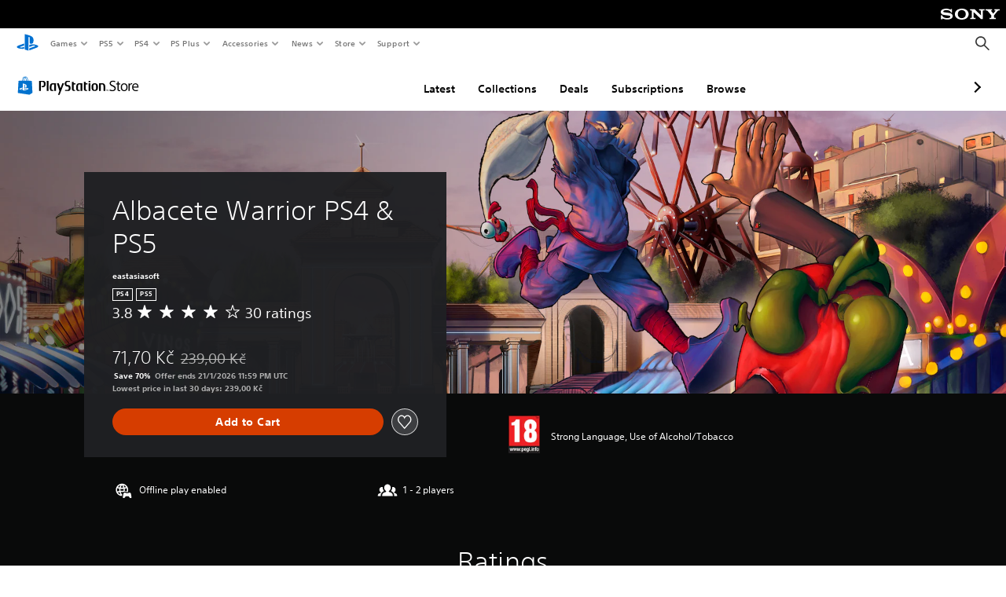

--- FILE ---
content_type: application/javascript
request_url: https://web-commerce-anywhere.playstation.com/IZoSaa/yW_-A/7VSnr/HA/3GmYJNNLtOkrVfuO/AzUnIzcUNQ/Myh/mJEZFMjQB
body_size: 181645
content:
(function(){if(typeof Array.prototype.entries!=='function'){Object.defineProperty(Array.prototype,'entries',{value:function(){var index=0;const array=this;return {next:function(){if(index<array.length){return {value:[index,array[index++]],done:false};}else{return {done:true};}},[Symbol.iterator]:function(){return this;}};},writable:true,configurable:true});}}());(function(){NN();TxQ();b6Q();var XK=function(){return ["\x6c\x65\x6e\x67\x74\x68","\x41\x72\x72\x61\x79","\x63\x6f\x6e\x73\x74\x72\x75\x63\x74\x6f\x72","\x6e\x75\x6d\x62\x65\x72"];};var ld=function(H6,jf){return H6&jf;};var Mh=function Vh(r3,d0){'use strict';var L4=Vh;switch(r3){case XS:{var X5=d0[F];fK.push(z9);if(HP([Y4()[mK(U5)](V0,bM,v5,QW),Y4()[mK(RC)](XW,vf,r5,DV(DV(r6))),t9()[Q3(RP)](g6,N4)][f5()[Ef(W9)].apply(null,[DV(vP),Wh,Rh])](X5[f5()[Ef(r9)](vp,g5,Tv)][HP(typeof rK()[Sd(A9)],bd([],[][[]]))?rK()[Sd(G8)].call(null,Ns,DV(DV({})),RF,HI,lm,gI):rK()[Sd(MW)](I0,r9,Dp,vl,pT,Ct)]),qw(r6))){fK.pop();return;}MS[t9()[Q3(Aj)](Ut,ct)](function(){var TX=DV(DV(F));fK.push(nc);try{var Ag=fK.length;var Pj=DV({});if(DV(TX)&&X5[HP(typeof f5()[Ef(Hg)],bd('',[][[]]))?f5()[Ef(s8)].call(null,A9,KF,wg):f5()[Ef(r9)](Y2,HA,Tv)]&&(X5[f5()[Ef(r9)](V2,HA,Tv)][Y4()[mK(xj)].apply(null,[X2,GX,tX,kI])](t9()[Q3(XV)](Kl,k8))||X5[f5()[Ef(r9)](DV([]),HA,Tv)][Y4()[mK(xj)].call(null,I0,GX,tX,mw)](gl()[Aw(Fg)].apply(null,[T2,Lg,Zz,Yj,CX])))){TX=DV(DV([]));}}catch(cl){fK.splice(Nz(Ag,r6),Infinity,nc);X5[f5()[Ef(r9)](DV(DV(vP)),HA,Tv)][f5()[Ef(XW)].apply(null,[A9,Tz,ct])](new (MS[f5()[Ef(tT)](ZX,Dz,nl)])(kg()[hr(Fg)](Zs,tg,Ow,I0),RT(F,[rK()[Sd(Ng)].apply(null,[I0,x8,mw,CF,AI,XV]),DV(DV(c1)),Y4()[mK(mw)](Y2,Om,fg,T2),DV(c1),Y4()[mK(Az)](r6,Zj,Im,DV({})),DV(DV({}))])));}if(DV(TX)&&HP(X5[qX(typeof f5()[Ef(mI)],'undefined')?f5()[Ef(zV)](Vz,fr,fz):f5()[Ef(s8)](LT,nF,Ss)],HP(typeof gl()[Aw(k8)],bd(Y4()[mK(Fz)](DV(vP),nt,IT,Zt),[][[]]))?gl()[Aw(HI)](Ir,Zz,Nm,It,LT):gl()[Aw(AV)](S2,xc,Lg,jc,Vj))){TX=DV(DV(c1));}if(TX){X5[f5()[Ef(r9)].apply(null,[V0,HA,Tv])][f5()[Ef(XW)].apply(null,[LT,Tz,ct])](new (MS[qX(typeof f5()[Ef(Hc)],'undefined')?f5()[Ef(tT)](DV(r6),Dz,nl):f5()[Ef(s8)](GF,KX,Dt)])(f5()[Ef(HA)].call(null,vp,QA,v5),RT(F,[rK()[Sd(Ng)](I0,pX,Fg,Fg,AI,XV),DV(DV([])),Y4()[mK(mw)].apply(null,[vP,Om,fg,Fg]),DV([]),Y4()[mK(Az)](VA,Zj,Im,Gm),DV(DV({}))])));}fK.pop();},vP);fK.pop();}break;case Vb:{var qs=d0[F];fK.push(DT);var jF;return jF=(qX(typeof Y4()[mK(kX)],bd([],[][[]]))?Y4()[mK(Fz)](Ul,PA,IT,wX):Y4()[mK(r2)](Gm,wr,X8,Zt))[t9()[Q3(NI)](bV,r6)](qs[Y4()[mK(Ul)](CA,Il,Bg,r9)](bT[s8]),t9()[Q3(vA)](A3,dl)),fK.pop(),jF;}break;case WJ:{var q2=d0[F];var Gt=d0[c1];return bd(q2,Gt);}break;case pZ:{fK.push(Rt);throw new (MS[Y4()[mK(AV)].call(null,DV(DV({})),Jp,vp,hl)])(Y4()[mK(CI)].call(null,Dp,vc,MA,RX));}break;case AB:{fK.push(zl);var dI=qX(typeof f5()[Ef(hI)],'undefined')?f5()[Ef(MW)](Pl,gV,Ls):f5()[Ef(s8)].apply(null,[CF,LF,Bs]);try{var Vm=fK.length;var Cm=DV({});if(Wg(qX(typeof UT()[Kw(r2)],bd(HP(typeof Y4()[mK(M2)],bd('',[][[]]))?Y4()[mK(r2)](DV({}),F2,St,Fz):Y4()[mK(Fz)].apply(null,[Ng,wI,IT,Mr]),[][[]]))?UT()[Kw(w2)](r2,Gw,Hs,tI,b8):UT()[Kw(s8)](Pl,FT,mw,LR,Nc),MS[HP(typeof Y4()[mK(EA)],bd('',[][[]]))?Y4()[mK(r2)](dl,H8,xw,DV(vP)):Y4()[mK(RX)](Pl,V3,qz,MW)])){var tF=MS[UT()[Kw(w2)].call(null,AV,Gw,V2,tI,b8)][t9()[Q3(NF)](L8,mI)];dI=t9()[Q3(I0)].apply(null,[E3,WI]);}}catch(nT){fK.splice(Nz(Vm,r6),Infinity,zl);dI=UT()[Kw(MW)](V0,QA,Fz,r6,Vr);}var Ql;return fK.pop(),Ql=dI,Ql;}break;case lG:{var qt=d0[F];var gt=d0[c1];return bd(qt,gt);}break;case Kv:{fK.push(tX);MS[Y4()[mK(HI)](Dt,E3,tR,DV(r6))][f5()[Ef(NI)](DV(r6),XI,CX)](t9()[Q3(fg)](Lt,wm),function(X5){return Vh.apply(this,[XS,arguments]);});fK.pop();}break;case CZ:{var SX=d0[F];var xm=d0[c1];fK.push(Gj);if(xz(xm,null)||dj(xm,SX[Y4()[mK(vP)](r6,LP,MT,V8)]))xm=SX[qX(typeof Y4()[mK(tI)],bd('',[][[]]))?Y4()[mK(vP)](vl,LP,MT,mw):Y4()[mK(r2)].apply(null,[Fg,HX,Qs,gj])];for(var lt=vP,Bt=new (MS[qX(typeof Y4()[mK(U5)],bd('',[][[]]))?Y4()[mK(w2)](gX,mm,NI,Hs):Y4()[mK(r2)](DV(vP),r2,Qz,DV(DV([])))])(xm);lw(lt,xm);lt++)Bt[lt]=SX[lt];var mX;return fK.pop(),mX=Bt,mX;}break;case m1:{var rA=d0[F];var ZT=d0[c1];fK.push(AX);if(xz(ZT,null)||dj(ZT,rA[Y4()[mK(vP)](DV(DV(vP)),U3,MT,Dp)]))ZT=rA[HP(typeof Y4()[mK(hR)],bd('',[][[]]))?Y4()[mK(r2)](Ul,EF,EV,CX):Y4()[mK(vP)](xc,U3,MT,Fz)];for(var C2=bT[s8],Cr=new (MS[Y4()[mK(w2)].apply(null,[A9,YR,NI,U5])])(ZT);lw(C2,ZT);C2++)Cr[C2]=rA[C2];var sm;return fK.pop(),sm=Cr,sm;}break;case UJ:{var bj=d0[F];return bj;}break;case Sv:{fK.push(V0);if(DV(Wg(t9()[Q3(vR)].apply(null,[XA,Bw]),MS[HP(typeof t9()[Q3(nc)],'undefined')?t9()[Q3(r6)](zI,wc):t9()[Q3(X2)](Og,V2)]))){var IF;return fK.pop(),IF=null,IF;}var TI=MS[t9()[Q3(X2)](Og,V2)][t9()[Q3(vR)].call(null,XA,Bw)];var NT=TI[Y4()[mK(rc)].call(null,Gm,rF,At,V2)];var hm=TI[Y4()[mK(gr)].call(null,tI,Dz,cw,Tl)];var Zr=TI[t9()[Q3(Lg)](Dl,k2)];var Jt;return Jt=[NT,HP(hm,vP)?vP:dj(hm,vP)?qw(r6):qw(s8),Zr||Y4()[mK(Fl)](Gm,Sc,ZX,Hj)],fK.pop(),Jt;}break;case PJ:{var K2=d0[F];fK.push(cc);if(MS[Y4()[mK(w2)].apply(null,[Pl,hj,NI,j8])][Y4()[mK(Hs)].apply(null,[Gm,GT,Lc,r9])](K2)){var W8;return fK.pop(),W8=K2,W8;}fK.pop();}break;case TJ:{var Hm=d0[F];var Or=d0[c1];fK.push(T2);if(xz(Or,null)||dj(Or,Hm[Y4()[mK(vP)](DV(r6),cj,MT,r9)]))Or=Hm[Y4()[mK(vP)](kI,cj,MT,Y2)];for(var Jz=vP,bX=new (MS[Y4()[mK(w2)](Ng,TT,NI,zj)])(Or);lw(Jz,Or);Jz++)bX[Jz]=Hm[Jz];var P2;return fK.pop(),P2=bX,P2;}break;case gL:{fK.push(jX);throw new (MS[Y4()[mK(AV)].apply(null,[gj,hV,vp,DV({})])])(rK()[Sd(Ul)](J8,Dt,Mm,Lg,cX,Kg));}break;case pU:{var Rc=d0[F];var jT=d0[c1];fK.push(C8);var ll=xz(null,Rc)?null:YF(Y4()[mK(Cz)].apply(null,[Tl,zm,vz,xc]),typeof MS[kg()[hr(r6)](Ej,ps,Rz,r2)])&&Rc[MS[kg()[hr(r6)].call(null,Ej,U5,Rz,r2)][t9()[Q3(Hs)].apply(null,[QT,m2])]]||Rc[f5()[Ef(vl)](Gl,TR,Ow)];if(YF(null,ll)){var Jc,n8,I8,pF,t8=[],zr=DV(vP),Nr=DV(r6);try{var Gg=fK.length;var Mz=DV([]);if(I8=(ll=ll.call(Rc))[f5()[Ef(wX)](RF,Ss,U5)],HP(vP,jT)){if(qX(MS[HP(typeof Y4()[mK(sT)],'undefined')?Y4()[mK(r2)].apply(null,[tT,Xm,s8,x8]):Y4()[mK(Lg)](NI,g9,r8,kI)](ll),ll)){Mz=DV(DV(c1));return;}zr=DV(r6);}else for(;DV(zr=(Jc=I8.call(ll))[f5()[Ef(hR)].apply(null,[Gl,KW,bg])])&&(t8[t9()[Q3(G8)].call(null,N8,Lg)](Jc[UT()[Kw(vP)](Gm,nt,gX,Ng,N2)]),qX(t8[Y4()[mK(vP)].call(null,xc,Vx,MT,Cc)],jT));zr=DV(bT[s8]));}catch(v8){Nr=DV(vP),n8=v8;}finally{fK.splice(Nz(Gg,r6),Infinity,C8);try{var qr=fK.length;var xR=DV([]);if(DV(zr)&&YF(null,ll[Y4()[mK(CF)](V0,wf,Lg,XW)])&&(pF=ll[HP(typeof Y4()[mK(KA)],bd('',[][[]]))?Y4()[mK(r2)](vP,bc,OR,Rm):Y4()[mK(CF)](RX,wf,Lg,Rz)](),qX(MS[Y4()[mK(Lg)].apply(null,[Tl,g9,r8,U5])](pF),pF))){xR=DV(DV({}));return;}}finally{fK.splice(Nz(qr,r6),Infinity,C8);if(xR){fK.pop();}if(Nr)throw n8;}if(Mz){fK.pop();}}var Ml;return fK.pop(),Ml=t8,Ml;}fK.pop();}break;case SJ:{var zg=d0[F];var c8=d0[c1];fK.push(dA);var Mj=xz(null,zg)?null:YF(Y4()[mK(Cz)].call(null,wT,vM,vz,DV(DV({}))),typeof MS[kg()[hr(r6)](Yt,Gl,Rz,r2)])&&zg[MS[kg()[hr(r6)](Yt,Zz,Rz,r2)][t9()[Q3(Hs)](sP,m2)]]||zg[f5()[Ef(vl)](F8,D5,Ow)];if(YF(null,Mj)){var qI,nI,LX,Yw,OT=[],Sg=DV(vP),SI=DV(r6);try{var XT=fK.length;var kj=DV([]);if(LX=(Mj=Mj.call(zg))[f5()[Ef(wX)].apply(null,[mw,D6,U5])],HP(vP,c8)){if(qX(MS[Y4()[mK(Lg)].call(null,DV(DV(r6)),EC,r8,zj)](Mj),Mj)){kj=DV(F);return;}Sg=DV(r6);}else for(;DV(Sg=(qI=LX.call(Mj))[HP(typeof f5()[Ef(Qj)],bd([],[][[]]))?f5()[Ef(s8)](Bg,R2,Os):f5()[Ef(hR)](A9,UP,bg)])&&(OT[HP(typeof t9()[Q3(jI)],'undefined')?t9()[Q3(r6)](vF,U5):t9()[Q3(G8)](G4,Lg)](qI[UT()[Kw(vP)](I2,JM,Pl,Ng,N2)]),qX(OT[Y4()[mK(vP)](Fz,MH,MT,mI)],c8));Sg=DV(vP));}catch(nm){SI=DV(vP),nI=nm;}finally{fK.splice(Nz(XT,r6),Infinity,dA);try{var K8=fK.length;var WX=DV(c1);if(DV(Sg)&&YF(null,Mj[Y4()[mK(CF)].apply(null,[Mm,PH,Lg,Ng])])&&(Yw=Mj[Y4()[mK(CF)](Hs,PH,Lg,V0)](),qX(MS[Y4()[mK(Lg)](PR,EC,r8,Tl)](Yw),Yw))){WX=DV(DV(c1));return;}}finally{fK.splice(Nz(K8,r6),Infinity,dA);if(WX){fK.pop();}if(SI)throw nI;}if(kj){fK.pop();}}var m8;return fK.pop(),m8=OT,m8;}fK.pop();}break;case xv:{var Bz={};var Ll={};fK.push(p2);try{var Gs=fK.length;var lj=DV({});var jl=new (MS[UT()[Kw(r9)](rX,Tm,G8,Ul,j2)])(vP,vP)[f5()[Ef(Ds)](mw,AA,Sl)](f5()[Ef(M8)](tR,B8,Bl));var U2=jl[kg()[hr(T2)].call(null,Jr,ht,vj,tI)](f5()[Ef(fX)](kI,qx,xt));var Fr=jl[f5()[Ef(mF)](pX,R6,Nc)](U2[f5()[Ef(Wl)](Gl,cC,xc)]);var Ol=jl[f5()[Ef(mF)].apply(null,[lA,R6,Nc])](U2[kg()[hr(Lg)](MI,tr,Fl,wT)]);Bz=RT(F,[Y4()[mK(Hg)].apply(null,[A9,xX,Zg,NI]),Fr,t9()[Q3(O2)].apply(null,[hj,DF]),Ol]);var Bj=new (MS[UT()[Kw(r9)].call(null,wV,Tm,nl,Ul,j2)])(bT[s8],vP)[f5()[Ef(Ds)].apply(null,[Xr,AA,Sl])](f5()[Ef(jz)].call(null,tT,kt,SA));var cr=Bj[qX(typeof kg()[hr(XW)],'undefined')?kg()[hr(T2)](Jr,Lg,vj,tI):kg()[hr(r2)].apply(null,[st,QW,Bc,KT])](qX(typeof f5()[Ef(F8)],bd([],[][[]]))?f5()[Ef(fX)](Vj,qx,xt):f5()[Ef(s8)](kX,Ft,NX));var Pm=Bj[HP(typeof f5()[Ef(Cg)],bd('',[][[]]))?f5()[Ef(s8)].call(null,hl,XV,Zl):f5()[Ef(mF)].call(null,DV({}),R6,Nc)](cr[HP(typeof f5()[Ef(r5)],bd([],[][[]]))?f5()[Ef(s8)].call(null,Pl,Sz,zA):f5()[Ef(Wl)](DV(vP),cC,xc)]);var sA=Bj[f5()[Ef(mF)](DV(vP),R6,Nc)](cr[kg()[hr(Lg)].apply(null,[MI,ZX,Fl,wT])]);Ll=RT(F,[qX(typeof gl()[Aw(MW)],'undefined')?gl()[Aw(XW)](ZX,tI,I0,br,Rz):gl()[Aw(HI)](gV,U5,Cw,tt,r6),Pm,t9()[Q3(zV)].call(null,MX,rF),sA]);}finally{fK.splice(Nz(Gs,r6),Infinity,p2);var WF;return WF=RT(F,[UT()[Kw(wT)].call(null,CX,Jr,mI,Zz,Z8),Bz[Y4()[mK(Hg)](r6,xX,Zg,G8)]||null,Y4()[mK(r5)](Pl,TH,gI,k8),Bz[t9()[Q3(O2)](hj,DF)]||null,PF()[pz(XW)].apply(null,[lA,Xr,M2,Jr,Tl,A9]),Ll[gl()[Aw(XW)](ZX,VA,I0,br,DV({}))]||null,t9()[Q3(Er)](OF,Rz),Ll[t9()[Q3(zV)](MX,rF)]||null]),fK.pop(),WF;}fK.pop();}break;case tD:{var Xl=d0[F];fK.push(R8);var cF;return cF=MS[t9()[Q3(X2)](hP,V2)][t9()[Q3(QX)](Cf,A2)][f5()[Ef(gF)](T2,cp,WR)](RT(F,[Y4()[mK(Wt)](RF,QP,Rm,Ec),Xl,t9()[Q3(Tw)].call(null,D0,Qw),DV(DV(c1))]))[qX(typeof f5()[Ef(ps)],bd('',[][[]]))?f5()[Ef(Hs)].apply(null,[Xr,lC,sg]):f5()[Ef(s8)](zj,JI,H8)](function(Bm){fK.push(RA);if([Y4()[mK(mg)](DV(r6),Cp,tT,QW),Y4()[mK(Xg)](DV(DV(r6)),n9,X2,DV(r6))][f5()[Ef(TA)](RX,Kp,zI)](Bm[Y4()[mK(m2)](DV(DV(r6)),n3,WA,DV(DV({})))])){var DI;return DI=Y4()[mK(Fz)](Wt,IW,IT,DV(vP))[t9()[Q3(NI)](zK,r6)](Xl[Y4()[mK(Ul)](pw,WW,Bg,U5)](vP),f5()[Ef(vp)].call(null,DV(DV({})),LV,Xj))[t9()[Q3(NI)].apply(null,[zK,r6])](Bm[Y4()[mK(m2)](G8,n3,WA,kI)][t9()[Q3(hR)](F4,Gz)](vP,bT[NI])),fK.pop(),DI;}else{var dg;return dg=Y4()[mK(Fz)].call(null,Cz,IW,IT,nl)[t9()[Q3(NI)](zK,r6)](Xl[Y4()[mK(Ul)](Kz,WW,Bg,Hs)](vP),t9()[Q3(WR)](xC,qz)),fK.pop(),dg;}fK.pop();})[UT()[Kw(tI)].apply(null,[vp,OK,kI,Ng,cw])](function(){var nX;fK.push(Hg);return nX=Y4()[mK(Fz)](wX,BR,IT,A9)[t9()[Q3(NI)].call(null,LC,r6)](Xl[Y4()[mK(Ul)](Az,vf,Bg,PR)](vP),t9()[Q3(vA)](MK,dl)),fK.pop(),nX;}),fK.pop(),cF;}break;case kb:{var CT=d0[F];fK.push(l2);var zw;return zw=CT[rK()[Sd(A9)].apply(null,[G8,XW,DV(DV({})),Xr,BT,bw])](Y4()[mK(tg)](I0,HF,Jl,DV(vP))),fK.pop(),zw;}break;case TO:{var Cl=d0[F];fK.push(ww);if(qX(typeof MS[qX(typeof kg()[hr(vP)],bd(Y4()[mK(Fz)](zj,Al,IT,gX),[][[]]))?kg()[hr(r6)](mt,pw,Rz,r2):kg()[hr(r2)](Dj,U5,Xm,MW)],Y4()[mK(Cz)](gj,hh,vz,Vz))&&YF(Cl[MS[kg()[hr(r6)](mt,nl,Rz,r2)][t9()[Q3(Hs)].apply(null,[hT,m2])]],null)||YF(Cl[f5()[Ef(vl)](N2,dw,Ow)],null)){var IX;return IX=MS[Y4()[mK(w2)](M2,Uz,NI,nR)][t9()[Q3(Vz)](Q2,ps)](Cl),fK.pop(),IX;}fK.pop();}break;case Ob:{fK.push(NR);throw new (MS[Y4()[mK(AV)](Mm,Lt,vp,Cc)])(rK()[Sd(Ul)].call(null,J8,xc,DV(DV(r6)),vp,cX,L2));}break;case Sk:{var wF=d0[F];var vT=d0[c1];return bd(wF,vT);}break;}};var xz=function(Lw,bA){return Lw==bA;};var nz=function(){bm=["\x6c\x65\x6e\x67\x74\x68","\x41\x72\x72\x61\x79","\x63\x6f\x6e\x73\x74\x72\x75\x63\x74\x6f\x72","\x6e\x75\x6d\x62\x65\x72"];};var EX=function(wl,z2){return wl/z2;};var f8=function(Q8){var Kc=Q8[0]-Q8[1];var lz=Q8[2]-Q8[3];var G2=Q8[4]-Q8[5];var FX=MS["Math"]["sqrt"](Kc*Kc+lz*lz+G2*G2);return MS["Math"]["floor"](FX);};var Pg=function(rl,Sr){return rl[kz[k8]](Sr);};var f2=function(){return BX.apply(this,[bU,arguments]);};var Dr=function(zc,z8){return zc%z8;};var rj=function(pt,Nw){return pt>>Nw;};var XX=function(UA){return +UA;};var Ur=function(){return nV.apply(this,[I1,arguments]);};var xg=function(){return JT.apply(this,[OB,arguments]);};var nV=function Jw(WT,xT){var vt=Jw;do{switch(WT){case XQ:{return BA;}break;case kS:{WT=fS;while(OA(Ys,vP)){var LA=Dr(Nz(bd(Ys,Tj),fK[Nz(fK.length,r6)]),fl.length);var dX=Pg(W2,Ys);var Wz=Pg(fl,LA);Qr+=Jw(vZ,[ld(c2(ld(dX,Wz)),Vw(dX,Wz))]);Ys--;}}break;case xU:{for(var lc=vP;lw(lc,IR[Y4()[mK(vP)](wV,EU,MT,Vj)]);lc=bd(lc,r6)){(function(){var Gr=IR[lc];var bz=lw(lc,UR);fK.push(LT);var cm=bz?HP(typeof f5()[Ef(r6)],bd([],[][[]]))?f5()[Ef(s8)].call(null,Az,N4,O2):f5()[Ef(vP)](RX,Ac,d8):HP(typeof t9()[Q3(r6)],bd('',[][[]]))?t9()[Q3(r6)](Tl,kA):t9()[Q3(vP)](km,Ms);var Eg=bz?MS[t9()[Q3(k8)](Vt,NI)]:MS[f5()[Ef(k8)](Zz,XF,Rz)];var HR=bd(cm,Gr);Ib[HR]=function(){var jR=Eg(Lj(Gr));Ib[HR]=function(){return jR;};return jR;};fK.pop();}());}WT=mJ;}break;case vZ:{var kr=xT[F];WT+=GD;if(sw(kr,UZ)){return MS[kz[s8]][kz[r6]](kr);}else{kr-=xb;return MS[kz[s8]][kz[r6]][kz[vP]](null,[bd(rj(kr,M2),qv),bd(Dr(kr,E),Pk)]);}}break;case z7:{var gR=Mw[Zz];WT=mG;var Oz=bd([],[]);var kl=Mw[Xc];var ft=Nz(kl.length,r6);}break;case fS:{WT=hq;return JT(WD,[Qr]);}break;case bO:{WT-=kk;return fK.pop(),nr=Hr,nr;}break;case mG:{WT-=cZ;while(OA(ft,vP)){var ER=Dr(Nz(bd(ft,Ug),fK[Nz(fK.length,r6)]),gR.length);var Uj=Pg(kl,ft);var s2=Pg(gR,ER);Oz+=Jw(vZ,[ld(c2(ld(Uj,s2)),Vw(Uj,s2))]);ft--;}}break;case zS:{WT=hq;return JX;}break;case hU:{WT-=hO;var hs=QR[lX];for(var h8=vP;lw(h8,hs.length);h8++){var T8=Pg(hs,h8);var JA=Pg(A8.GQ,Zm++);Jm+=Jw(vZ,[ld(c2(ld(T8,JA)),Vw(T8,JA))]);}return Jm;}break;case Bv:{for(var FI=vP;lw(FI,jr[n2[vP]]);++FI){rK()[jr[FI]]=DV(Nz(FI,G8))?function(){bI=[];Jw.call(this,IN,[jr]);return '';}:function(){var Uc=jr[FI];var qg=rK()[Uc];return function(fT,qc,Mc,Jg,sF,pj){if(HP(arguments.length,vP)){return qg;}var Tt=BX(UQ,[fT,DV({}),DV(DV(vP)),Cc,sF,pj]);rK()[Uc]=function(){return Tt;};return Tt;};}();}WT-=BB;}break;case T7:{WT=hq;return Ar;}break;case Ob:{while(dj(XR,vP)){if(qX(Yc[RV[s8]],MS[RV[r6]])&&OA(Yc,Lz[RV[vP]])){if(xz(Lz,Qc)){JX+=Jw(vZ,[qA]);}return JX;}if(HP(Yc[RV[s8]],MS[RV[r6]])){var Lm=fA[Lz[Yc[vP]][vP]];var Yz=Jw(gD,[DV(DV({})),bd(qA,fK[Nz(fK.length,r6)]),Lm,XR,Yc[r6]]);JX+=Yz;Yc=Yc[vP];XR-=RT(BD,[Yz]);}else if(HP(Lz[Yc][RV[s8]],MS[RV[r6]])){var Lm=fA[Lz[Yc][vP]];var Yz=Jw(gD,[Tl,bd(qA,fK[Nz(fK.length,r6)]),Lm,XR,vP]);JX+=Yz;XR-=RT(BD,[Yz]);}else{JX+=Jw(vZ,[qA]);qA+=Lz[Yc];--XR;};++Yc;}WT+=xQ;}break;case ZZ:{for(var sz=vP;lw(sz,sr[D2[vP]]);++sz){Ym()[sr[sz]]=DV(Nz(sz,Zz))?function(){nA=[];Jw.call(this,zL,[sr]);return '';}:function(){var nj=sr[sz];var O8=Ym()[nj];return function(Pw,bR,VI,cI,gT,kR){if(HP(arguments.length,vP)){return O8;}var vg=BX.apply(null,[bU,[Pw,bt,F8,cI,gT,rX]]);Ym()[nj]=function(){return vg;};return vg;};}();}WT-=jD;}break;case EZ:{while(lw(UX,Jj[RV[vP]])){UT()[Jj[UX]]=DV(Nz(UX,s8))?function(){Qc=[];Jw.call(this,I1,[Jj]);return '';}:function(){var Fm=Jj[UX];var sl=UT()[Fm];return function(wt,Um,VF,lT,Rl){if(HP(arguments.length,vP)){return sl;}var p8=Jw.call(null,gD,[lA,Um,V8,lT,Rl]);UT()[Fm]=function(){return p8;};return p8;};}();++UX;}WT-=US;}break;case kB:{var JX=bd([],[]);qA=Nz(E2,fK[Nz(fK.length,r6)]);WT=Ob;}break;case jU:{if(HP(typeof cV,rz[k8])){cV=mR;}WT+=Vk;var BA=bd([],[]);rt=Nz(cz,fK[Nz(fK.length,r6)]);}break;case SB:{return JT(gb,[Oz]);}break;case Mv:{var GI=xT[F];var lX=xT[c1];var Jm=bd([],[]);var Zm=Dr(Nz(GI,fK[Nz(fK.length,r6)]),HI);WT+=qN;}break;case P:{WT=hq;if(lw(lV,fj.length)){do{Y4()[fj[lV]]=DV(Nz(lV,r2))?function(){return RT.apply(this,[rD,arguments]);}:function(){var g8=fj[lV];return function(lI,FA,ds,Wr){var bF=Xz.call(null,XW,FA,ds,DV({}));Y4()[g8]=function(){return bF;};return bF;};}();++lV;}while(lw(lV,fj.length));}}break;case WD:{var sI=xT[F];A8=function(xs,BI){return Jw.apply(this,[Mv,arguments]);};return dr(sI);}break;case rL:{WT+=Gq;return [qw(Ul),r2,qw(s8),tT,qw(XW),Zz,qw(tI),RX,qw(s8),qw(s8),Ul,qw(Fz),Ul,qw(mw),Mr,qw(k8),Ng,qw(Ng),Ng,Ng,qw(Zz),qw(A9),qw(Cz),wT,T2,qw(Dt),MW,qw(Ng),qw(s8),HI,qw(gj),[r6],s8,Ng,qw(HI),k8,tI,rX,k8,qw(Dt),s8,vP,s8,I0,qw(I0),Dt,qw(HI),w2,qw(A9),r2,qw(r6),qw(Az),Az,qw(A9),Zz,Zz,qw(HI),Ng,Ng,qw(I0),qw(NI),RF,qw(HI),Lg,qw(Dt),A9,Ng,Wt,k8,qw(s8),qw(Gm),mI,qw(tI),s8,qw(Hj),ps,w2,qw(G8),RX,qw(RX),Dt,qw(Lg),A9,Zz,qw(ht),qw(XW),XW,Zz,qw(I0),Dt,qw(tI),Hj,qw(tI),qw(A9),Dt,qw(k8),qw(Dt),HI,qw(HI),Dt,r6,qw(Fz),qw(I0),qw(k8),k8,r6,MW,qw(Zz),Lg,qw(I0),HI,qw(Dt),qw(r6),qw(vp),Mm,vP,qw(HI),r9,qw(V8),tr,qw(Ul),vP,qw(r6),Dt,Zz,k8,qw(MW),s8,Ng,M2,Zz,qw(ht),Ul,qw(Ng),vP,Ng,qw(tI),w2,vP,qw(s8),qw(Zz),qw(I0),w2,qw(r6),qw(Ul),[vP],qw(A9),Dt,r6,qw(M2),M2,r6,qw(Ul),Zz,r2,qw(Hj),xc,Ng,qw(NI),V2,k8,qw(s8),r6,qw(Ul),qw(r6),RX,Ng,qw(M2),A9,MW,qw(G8),qw(Ec),gX,r9,qw(r6),Ng,qw(MW),qw(Gl),mI,AV,qw(A9),r9,qw(T2),Dt,qw(pw),[r6],qw(Bg),wX,Ng,qw(PR),mw,I2,qw(A9),qw(Dt),tI,qw(G8),qw(r2),qw(xA),tg,nl,Ng,qw(k8),qw(Zt),tg,nl,qw(I0),ht,qw(HI),HI,I0,qw(I0),qw(r6),qw(tI),RX,qw(MW),qw(r2),qw(r6),Fg,qw(Dt),qw(Dt),Zz,qw(M2),r6,Dt,qw(Dt),Dt,Dt,qw(MW),qw(RX),qw(k8),Ng,Ng,qw(s8),Ul,qw(hl),ZX,M2,qw(s8),[s8],qw(G8),qw(Dt),M2,qw(M2),qw(I0),I0,k8,qw(k8),A9,Ng,qw(Cz),Ng,qw(I0),Dt,qw(I0),qw(s8),qw(s8),Ul,qw(tR),tr,qw(G8),qw(Ul),Zz,Ng,qw(M2),r2,qw(r6),qw(k8),tI,qw(HI),tI,qw(MW),qw(Mr),Az,M2,qw(k8),qw(s8),qw(G8),tI,qw(MW),qw(w2),r6,nl,qw(Cz),[s8],qw(Mm),rX,qw(Y2),vp,qw(tI),qw(s8),A9,vP,Dt,qw(nR),I2,qw(Lg),MW,k8,qw(A9),r6,M2,qw(I0),r2,qw(Hj),T2,wT,qw(mw),Fg,r2,qw(RX),Ng,qw(r9),Wt,qw(r2),Ng,r2,qw(r6),r6,qw(A9),r6,[vP],qw(s8),qw(Fz),Dt,qw(G8),qw(Dt),tI,qw(MW)];}break;case bN:{WT=z7;var jt=xT[F];var Ug=xT[c1];var Xc=xT[AB];var H2=xT[kb];}break;case sN:{var ml=xT[lv];if(HP(typeof RR,TF[k8])){RR=Yl;}WT=zb;var Ar=bd([],[]);Hw=Nz(rm,fK[Nz(fK.length,r6)]);}break;case zb:{while(dj(Rg,vP)){if(qX(YT[TF[s8]],MS[TF[r6]])&&OA(YT,RR[TF[vP]])){if(xz(RR,Yl)){Ar+=Jw(vZ,[Hw]);}return Ar;}if(HP(YT[TF[s8]],MS[TF[r6]])){var xl=cT[RR[YT[vP]][vP]];var Gc=Jw(YQ,[YT[r6],xl,Rg,bd(Hw,fK[Nz(fK.length,r6)]),VA]);Ar+=Gc;YT=YT[vP];Rg-=RT(HJ,[Gc]);}else if(HP(RR[YT][TF[s8]],MS[TF[r6]])){var xl=cT[RR[YT][vP]];var Gc=Jw(YQ,[vP,xl,Rg,bd(Hw,fK[Nz(fK.length,r6)]),DV([])]);Ar+=Gc;Rg-=RT(HJ,[Gc]);}else{Ar+=Jw(vZ,[Hw]);Hw+=RR[YT];--Rg;};++YT;}WT=T7;}break;case NG:{while(dj(Sj,vP)){if(qX(jA[rz[s8]],MS[rz[r6]])&&OA(jA,cV[rz[vP]])){if(xz(cV,mR)){BA+=Jw(vZ,[rt]);}return BA;}if(HP(jA[rz[s8]],MS[rz[r6]])){var kF=gw[cV[jA[vP]][vP]];var xr=Jw.call(null,n7,[jA[r6],Rm,Sj,bd(rt,fK[Nz(fK.length,r6)]),tg,kF]);BA+=xr;jA=jA[vP];Sj-=RT(nL,[xr]);}else if(HP(cV[jA][rz[s8]],MS[rz[r6]])){var kF=gw[cV[jA][vP]];var xr=Jw.apply(null,[n7,[vP,Rm,Sj,bd(rt,fK[Nz(fK.length,r6)]),Rz,kF]]);BA+=xr;Sj-=RT(nL,[xr]);}else{BA+=Jw(vZ,[rt]);rt+=cV[jA];--Sj;};++jA;}WT=XQ;}break;case mJ:{WT=hq;fK.pop();}break;case F:{WT+=hq;return [[qw(wT),w2,tI,qw(MW)],[mI,AV,Zz,qw(Fz)],[qw(Ng),s8,A9],[],[]];}break;case YQ:{var YT=xT[F];var RR=xT[c1];WT=sN;var Rg=xT[AB];var rm=xT[kb];}break;case n7:{var jA=xT[F];var Dg=xT[c1];var Sj=xT[AB];WT=jU;var cz=xT[kb];var S8=xT[lv];var cV=xT[XS];}break;case XS:{var fj=xT[F];fI(fj[vP]);WT=P;var lV=vP;}break;case gB:{Qc=[qw(k8),Cz,qw(k8),qw(A9),vP,qw(s8),Ng,qw(Lg),Hj,qw(A9),r2,qw(tI),qw(k8),Fz,qw(M2),M2,Ul,vP,qw(tT),Ul,Dt,r6,qw(M2),r2,qw(r6),xc,r6,qw(Ng),T2,qw(Zz),MW,qw(gj),Mr,mI,qw(k8),MW,qw(G8),qw(Fz),Dt,qw(pw),U5,nl,I0,G8,qw(A9),Dt,s8,A9,qw(pX),xc,qw(Ng),vP,r6,Zz,r6,qw(A9),r6,qw(HI),Az,qw(Zz),qw(A9),tI,qw(r6),qw(MW),k8,Zz,qw(Ng),qw(U5),U5,qw(tI),MW,k8,qw(RF),vp,vP,Fz,qw(Dt),Fz,vP,qw(tI),HI,qw(I0),qw(Ng),MW,k8,qw(I0),qw(r6),qw(vp),tR,s8,qw(Mm),tR,qw(gX),RF,r2,qw(Lg),A9,Zz,qw(ht),Zz,Ng,qw(Wt),Ul,Zz,qw(M2),A9,k8,Wt,qw(r2),Ng,r2,qw(Ul),Dt,qw(gX),Mm,qw(HI),Zz,r2,s8,A9,qw(Mm),Az,vP,qw(Zz),Dt,qw(Wt),ht,[vP],qw(Lg),qw(s8),Ul,qw(Cc),Hj,k8,qw(Fz),w2,qw(NI),Lg,G8,qw(MW),qw(xc),RF,qw(s8),qw(tI),MW,Ng,qw(rX),nl,w2,qw(w2),qw(r6),qw(r6),s8,r2,qw(s8),qw(Fz),ht,qw(Ng),qw(Dt),tI,G8,qw(ht),Fz,r6,qw(nl),M2,M2,qw(r2),qw(XW),vp,qw(tI),MW,Ul,qw(Dt),qw(G8),w2,qw(Ul),qw(Cz),mw,qw(ht),r2,k8,vP,qw(A9),w2,qw(Ng),k8,qw(A9),RX,r6,qw(RF),Az,qw(M2),r6,w2,qw(GF),wT,k8,k8,qw(I0),qw(Lg),HI,w2,qw(tI),qw(RX),qw(k8),qw(Fg),Ng,qw(k8),Az,qw(MW),Zz,qw(MW),Fz,vP,qw(RX),r2,qw(s8),xc,Ng,qw(A9),qw(k8),k8,qw(r2),qw(s8),w2,qw(A9),r2,qw(r6),qw(tI),r9,qw(wT),k8,Ng,qw(s8),qw(s8),w2,qw(HI),Ng,mI,k8,A9,qw(Vz),mI,Ng,qw(k8),w2,qw(w2),qw(A9),Dt,qw(I0),Fz,qw(T2),r2,qw(s8),Ul,qw(M2),Lg,qw(Lg),MW,k8,qw(Lg),RX,qw(Ng),ht,qw(tI),wT,vP,Dt,qw(ht),[vP],qw(RF),V2,Dt,MW,qw(Lg),RX,qw(s8),Ul,qw(RF),RF,qw(Ul),MW];WT+=bN;}break;case xv:{WT+=bB;return [[Ul,qw(Dt),vP,Zz],[]];}break;case IN:{WT=Bv;var jr=xT[F];}break;case JD:{var mj=xT[F];var Tj=xT[c1];var Kj=xT[AB];var fl=Wc[sT];WT=kS;var Qr=bd([],[]);var W2=Wc[Kj];var Ys=Nz(W2.length,r6);}break;case HJ:{return [qw(k8),qw(r2),Zz,qw(k8),qw(G8),Zz,r2,qw(tg),nl,G8,qw(s8),r6,tI,qw(Ul),RX,vP,G8,qw(MW),k8,qw(Fz),qw(tI),wT,qw(mw),Fg,[k8],qw(r9),Wt,[r6],qw(r6),qw(Rz),vl,w2,qw(Dt),w2,[Zz],qw(Gm),xA,tI,qw(A9),r6,qw(MW),qw(hR),wV,qw(s8),Ul,qw(tR),Y2,qw(I0),MW,[M2],qw(r6),qw(Mm),V8,[G8],qw(k8),Cz,NI,qw(Mm),qw(T2),Mr,HI,[Zz],qw(Dt),qw(Zz),w2,MW,qw(Ng),qw(s8),HI,qw(tI),M2,qw(k8),MW,qw(r6),G8,r6,qw(mI),[Dt],qw(Ng),[k8],A9,[Ng],w2,qw(r6),vP,qw(Ng),qw(r6),qw(Ng),[k8],qw(Ng),qw(s8),Dt,qw(A9),s8,I0,qw(r6),[r6],qw(Ul),Dt,qw(V2),Az,qw(Zz),qw(A9),qw(xA),s8,s8,Ng,M2,qw(k8),qw(G8),qw(A9),r9,[G8],qw(s8),A9,vP,qw(I0),qw(r6),qw(HI),RX,I0,qw(I0),Zz,qw(Ng),tI,qw(MW),qw(Ul),r2,qw(s8),qw(tI),qw(s8),Ul,qw(tg),nl,qw(G8),k8,MW,qw(I0),Fz,vP,qw(Mm),[vP],qw(Cc),[Dt],tI,qw(Dt),tI,G8,qw(ht),Zz,qw(A9),Cz,hl,qw(wX),k8,r6,HI,qw(M2),s8,r2,qw(s8),qw(Fz),MW,s8,I0,qw(HI),A9,qw(tI),RX,qw(MW),[M2],qw(Y2),Mr,qw(A9),r6,Lg,qw(I0),HI,qw(Dt),qw(Lg),Wt,[r6],qw(gj),Mr,[vP],qw(pw),mI,AV,Zz,qw(Fz),qw(Bg),wX,Ng,qw(MW),Ul,qw(w2),qw(Cz),tT,T2,qw(MW),HI,w2,qw(tI),qw(Cz),w2,Fz,s8,qw(Zz),MW,qw(r2),tI,[Ng],qw(NI),Lg,G8,qw(MW),Fz,r6,qw(w2),tI,k8,qw(k8),Cz,vP,qw(Mr),V0,vP,qw(Dt),Fz,qw(G8),qw(k8),M2,qw(HI),qw(r6),qw(Lg),xc,G8,qw(A9),r2,qw(r6),Ng,r2,A9,Ng,qw(s8),qw(k8),Mr,qw(A9),HI,qw(Zz),qw(I0)];}break;case PQ:{while(lw(Oj,qF.length)){t9()[qF[Oj]]=DV(Nz(Oj,r6))?function(){return RT.apply(this,[Ob,arguments]);}:function(){var ng=qF[Oj];return function(Ot,Rj){var LI=A8(Ot,Rj);t9()[ng]=function(){return LI;};return LI;};}();++Oj;}WT-=XJ;}break;case kG:{WT=hq;if(lw(Wm,dz[TF[vP]])){do{gl()[dz[Wm]]=DV(Nz(Wm,HI))?function(){Yl=[];Jw.call(this,Zv,[dz]);return '';}:function(){var MR=dz[Wm];var Ht=gl()[MR];return function(Js,qR,fw,FF,wA){if(HP(arguments.length,vP)){return Ht;}var tA=Jw(YQ,[Js,Mr,fw,FF,gj]);gl()[MR]=function(){return tA;};return tA;};}();++Wm;}while(lw(Wm,dz[TF[vP]]));}}break;case dS:{WT=hq;Zc=[[mI,qw(k8),MW,qw(G8),qw(Fz),Dt],[qw(r2),Ng,r2],[],[r2,qw(RX),Ng],[qw(RF),w2,tI,qw(MW)],[r6,qw(w2),HI,s8],[],[],[],[qw(A9),Dt,qw(HI)],[qw(MW),Zz,r2],[],[],[nl,w2,qw(w2)]];}break;case gD:{var gc=xT[F];var E2=xT[c1];WT-=D;var Lz=xT[AB];var XR=xT[kb];var Yc=xT[lv];if(HP(typeof Lz,RV[k8])){Lz=Qc;}}break;case I1:{WT-=hD;var Jj=xT[F];var UX=vP;}break;case QN:{WT=xU;var IR=xT[F];var UR=xT[c1];var Lj=BX(PJ,[]);fK.push(mr);}break;case nB:{var zz=xT[F];WT=bO;var hA=xT[c1];var Hr=[];fK.push(zF);var tj=BX(PJ,[]);var QF=hA?MS[f5()[Ef(k8)].apply(null,[x8,Kb,Rz])]:MS[t9()[Q3(k8)](Jq,NI)];for(var HT=vP;lw(HT,zz[Y4()[mK(vP)].apply(null,[kI,Yk,MT,DV(DV([]))])]);HT=bd(HT,r6)){Hr[t9()[Q3(G8)](d7,Lg)](QF(tj(zz[HT])));}var nr;}break;case Zv:{var dz=xT[F];WT+=pB;var Wm=vP;}break;case VG:{var qF=xT[F];dr(qF[vP]);WT+=WB;var Oj=vP;}break;case zL:{var sr=xT[F];WT=ZZ;}break;}}while(WT!=hq);};var nw=function(){return ["H:\b+K3)","WUJ8","+#<|\b4\n(","^<\t%]K.! \v","]*","\\H","]VH0\x07\x00O)","K\n\v5\v","\v^4\"","8HIF-(","7\n-^T[4",";","\b7","Z-\n<6D\t\x3f.\b+","I\v)",":^*TIH","6\x00H\b/\n\")]X]","<\x07+","6&%\t_","R]","\x3f3>$WNG-","Y","]*","\'\x3fVX`-<X","L\t\x07=","KX[< ","O#","","=\bD/","","UH/)X",".7","7\x07>]}E6\n:","}y","","_68\"\x3fWUe0:","[6 ","*]J\\<-&D.5)","H:\b+H6\x073aN^G-","()\x3f","PL ",",q9",")^wU","WUO0\f;F\b","L/-+C\b4&%\bV~_<:","4\x07\fD5&","=C","(","\x07G).\t\"",")","\b&\nO",")\t83JNZ-*","*\bJ~H:","8\x07:<\t","O+#","\n","\t\x3f\"-]","10.JR_<\x07C.1!\"LRF7","F\x3f","=\tE","+","\n)45%\x00VZE\v-\rO\t","TG5/N","O.\n\t(","9",";","\x07F>-/\x07>[OL+.<\v"," \tX\b","(^#;\"","\r;\bI\x3f\v)#\"ZWL=","c","-","g6+","..\x07\"\x00T^","2&(m*","I95\t!gZZ -$\x07C.\')\x00#","5\t/KHh,!\x07\v^\x3f\x3f","K\b>P","","\r//\fzRF4:\ry=\x00&\n","2+","YIL7\vO.","K\x07(","LL;\x00\'#^*;\"-K","5\x001\t%]HJ1\n ","\x3f:\f2S*\x3f\x07>UHh)","/]Z]</7C)-(\v<]HZ6","6_68\"\x3fWU","=\byt","-=","dz<\x07+\rG2*9[T[=<"," 9Uj^G=<","Q\\G8\x07=","\x07O\"\"]IL+","4","\b","51",";H{^}#BZ\x3f>\x07A",";\x00#\t!2mrm",".\f/)\\^i%","/LXA-","1\n=8z5\"8","<\v","4uq`","+O.(2\n .\\",":ho%<a=fUI6v^ ]CMKbr!0",";+","-i>\v","\x00K)\v\b8","YWE<^7","Z5-","K^]","(/\n^M9))L\\7+\rO\tz5F\"TW\t-nO.",";","(\v6)LvL=/<\ty)\"\v\r[^Z*","\x40Ol7\b!","*Uz]-","0\tE.\\8N^","!$C=:&","Y3","\f\n","\x00\\","QHj8:y*(8\\h\x40>/","C)","^IH4=","HIF=-","vBk","\"\n)K^","|L7<X+/\x00$%\bV","[<*X","\x3fGVT]y\nnC\tz\v)!GNZE,nP^*\vg6)URZ*!*G\b","\x07C8&(","F*\b>","_.\x07(\b","C\x3f9(\'JxF7/\nX","<[RH5(&3E4","-YMHy*>\x07\b^M\n2aV","*\v)$VO","<!^3\v4","I\x3f\r,/<kRN7\n\"","*\t(T","\x07\v^\f6-()","X\b=\x07(\b","\b70-\v{ZE:\"N","\"\v#]","\x07I2;\n(7<\bYHG\x3f\nyAI7$\x00 8hIF4=","(\b>Y_P*/B\f4\t\"",";\x00","(+\n#3guf.","\t%\v\rX.",";","XF6\x00\'!K6\v#","vP","-X.;\"","!2\\","4V|U","(\b\'ANY","p","","-H^G=(&\b","#\v&","Y","Z-+","X\b71()W_L*","M<\x07:=","Z#^>Q+mtn\nCd\t,5U\v!n\\\fCl[^=1_","#","d","[","*\x07+\t]OF4:","*/WKA6+","Y;3",">\bJ",":\x00","rGgl<VZ]0+W\x07N\b\x07N:","KNZ) y;3","/O.C++LZ<=","($J","\x00\\9\v*\t8WU","oF,\b&2D","9^(\v","-kOH+",":VO","\vWXH-!","\x00","Da","\x00F=\x07)","\rO;(","2(\v)(ZQ","!2\bG\b4","!N","\r(\b\x3fJNJ-<","C\v.",">k","aV",")&9","R","\f","27\x07Y","","(;]\f3","TcW","D6","MHL+=\'\rF\b\x00+","\\Z]<","\x07/","]Oy6O","K\x077","#4LI\x407\f",";","N)&/}CJ<:\v","^","RZ_8. O\t","I\x3f3\r\tYWP*<","9]WL7;;\\\f6&)",".8","]i","b9\"\n)\n]U]","U0:\\","\f+!O\x00\x3f\x003$5.\\","-\vE\v.N\b\x00*[^\t8D F=C.\b","H[:","Y7","\r+)\tLb","!\n)","<#","7=%#\tV^J-!","<* ","(\v \x3f]Iy+:\x07F%;\x00#\n)","m8+","Y<\\","M8"," L93#\tK","[WF*","6 \"t^G>&","5\n=%\x00X,/(#Loz","O[ \'!","(3{kL<\r\nO.\x07(\b","=$C\x00\x3f2","\v#K^\\)","\v\b\x3f\x004\t>8\\Z]8It","dv.,\\\b(1$","<\nL^","K^G=)+\x07D","$","\x3f.","M\b82","=\n",";","o/\"19","\\TJ,+5F\b7\v)","\x40",")","*\"%\bMHl/ 0\tZ\b\f%)","\b).\v-]",")<","5\x00!>\n","A>}","-]_~6%","H]+ \rS","_[0+","]\\^","&)\vTRM6",")2","(\bg_\x40*","YMN","!%^73#\t{TG-!\bX","[<*X_","\x3f*\x3fQTG*",")\r)HIL*","/%>$WNG-","$J^M<2_\v<\v5","E\x07)","\b^\f(\v&","XZ\td","MU]0+","%\tHN]7\x07M\b;4#\\t",",*+AhL->1^(\v","F[IA\x40k",">","\x07\x3f","YU_8",">\n#","QH}0+,9.)","(4Q\\\x407\"=\b^\b>","\b5\t!$PZ[*",":|","5\x00)/QTG","(\bY\r3>&T^[-"," ","N\'\t&\"\x07<4QAL","OP)",")5)y_M+=","2\r","(V","\x00HN","7#",">","}","L,\v\rM<.\n)}1nC=N3\tl]L7\b!\n5\x003\x07%\tKJ1\n<\x07O)N(8Q_Ly(WOM3\"VIH7\f+Y",">HOF","ZIH/","SH","TJ<\n Z\x00\tD\f7\x07$K\x3fYO\\*F,","OL/","y(+2","\n\x00_","H^[\x3f<I\b","]][<&","1%]M\x407n4\v^\b4g\")JBY-!D=E\t/\""];};var Vw=function(rw,lg){return rw|lg;};var sV=function(Cj){var tm=['text','search','url','email','tel','number'];Cj=Cj["toLowerCase"]();if(tm["indexOf"](Cj)!==-1)return 0;else if(Cj==='password')return 1;else return 2;};var Qm=function(){D2=["\x6c\x65\x6e\x67\x74\x68","\x41\x72\x72\x61\x79","\x63\x6f\x6e\x73\x74\x72\x75\x63\x74\x6f\x72","\x6e\x75\x6d\x62\x65\x72"];};var Hl=function UI(jg,rT){'use strict';var Pc=UI;switch(jg){case jU:{var q8=rT[F];fK.push(Pr);if(MS[Y4()[mK(w2)](Rm,Z2,NI,AV)][Y4()[mK(Hs)](A9,P8,Lc,DV(vP))](q8)){var qT;return fK.pop(),qT=q8,qT;}fK.pop();}break;case j1:{var dT=rT[F];var QI;fK.push(AR);return QI=MS[Y4()[mK(Lg)].call(null,Vj,DW,r8,gX)][t9()[Q3(CA)].apply(null,[I3,U5])](dT)[f5()[Ef(N2)](DV({}),b6,jw)](function(Iz){return dT[Iz];})[vP],fK.pop(),QI;}break;case Zk:{var rr=rT[F];fK.push(m2);var KR=rr[HP(typeof f5()[Ef(nc)],'undefined')?f5()[Ef(s8)].apply(null,[CF,x2,LR]):f5()[Ef(N2)](Gl,hg,jw)](function(dT){return UI.apply(this,[j1,arguments]);});var GA;return GA=KR[rK()[Sd(A9)](G8,mw,DV({}),vP,BT,VR)](Y4()[mK(lm)](PR,Ft,OI,Ul)),fK.pop(),GA;}break;case BD:{fK.push(RI);try{var II=fK.length;var wR=DV(DV(F));var NA=bd(bd(bd(bd(bd(bd(bd(bd(bd(bd(bd(bd(bd(bd(bd(bd(bd(bd(bd(bd(bd(bd(bd(bd(MS[f5()[Ef(Wj)](Pl,xJ,s8)](MS[t9()[Q3(X2)](hF,V2)][HP(typeof f5()[Ef(CI)],bd('',[][[]]))?f5()[Ef(s8)].apply(null,[wX,PA,Fj]):f5()[Ef(At)](I2,dH,Tl)]),J2(MS[f5()[Ef(Wj)].apply(null,[DV(r6),xJ,s8])](MS[t9()[Q3(X2)].call(null,hF,V2)][Y4()[mK(Oc)].call(null,DV(DV({})),tl,YX,tr)]),bT[r6])),J2(MS[f5()[Ef(Wj)].apply(null,[nl,xJ,s8])](MS[t9()[Q3(X2)](hF,V2)][HP(typeof kg()[hr(AV)],'undefined')?kg()[hr(r2)](cj,Rm,cR,JF):kg()[hr(NI)](zT,pw,DF,Zz)]),s8)),J2(MS[f5()[Ef(Wj)](PR,xJ,s8)](MS[HP(typeof t9()[Q3(sg)],bd([],[][[]]))?t9()[Q3(r6)](Zj,wT):t9()[Q3(X2)].apply(null,[hF,V2])][Y4()[mK(KA)].call(null,Dp,hX,zt,hl)]),k8)),J2(MS[f5()[Ef(Wj)](DV(r6),xJ,s8)](MS[qX(typeof f5()[Ef(tt)],bd('',[][[]]))?f5()[Ef(Zz)](pX,LP,HA):f5()[Ef(s8)](Gm,Mt,Tv)][Y4()[mK(N4)](Xr,C0,U8,nl)]),Ib[UT()[Kw(Ng)](Ng,Uw,Kz,k8,vP)]())),J2(MS[f5()[Ef(Wj)](Y2,xJ,s8)](MS[t9()[Q3(X2)](hF,V2)][Y4()[mK(wm)].apply(null,[xA,Fw,CA,DV(DV(r6))])]),Ng)),J2(MS[f5()[Ef(Wj)](x8,xJ,s8)](MS[t9()[Q3(X2)](hF,V2)][Y4()[mK(Ej)](Bg,Ez,hz,Vz)]),r2)),J2(MS[f5()[Ef(Wj)].apply(null,[r6,xJ,s8])](MS[t9()[Q3(X2)](hF,V2)][f5()[Ef(ET)](xA,AH,Qw)]),I0)),J2(MS[f5()[Ef(Wj)](CF,xJ,s8)](MS[t9()[Q3(X2)](hF,V2)][Y4()[mK(Rz)].apply(null,[CA,B2,Ej,lA])]),MW)),J2(MS[f5()[Ef(Wj)].apply(null,[zj,xJ,s8])](MS[t9()[Q3(X2)](hF,V2)][qX(typeof rK()[Sd(Fz)],bd(Y4()[mK(Fz)].call(null,DV(DV({})),bl,IT,bt),[][[]]))?rK()[Sd(Cc)](Zz,dl,k8,r9,Rm,Pt):rK()[Sd(G8)](Hz,DV(DV(r6)),V8,Fg,pX,AX)]),Zz)),J2(MS[qX(typeof f5()[Ef(Lg)],'undefined')?f5()[Ef(Wj)](Vz,xJ,s8):f5()[Ef(s8)].call(null,VA,GR,DA)](MS[t9()[Q3(X2)].call(null,hF,V2)][t9()[Q3(JR)].apply(null,[mz,ql])]),M2)),J2(MS[f5()[Ef(Wj)](DV(DV(vP)),xJ,s8)](MS[t9()[Q3(X2)].apply(null,[hF,V2])][kg()[hr(xc)](Pt,lA,[xt,r6],Lg)]),A9)),J2(MS[f5()[Ef(Wj)](Z8,xJ,s8)](MS[t9()[Q3(X2)].call(null,hF,V2)][f5()[Ef(ks)](RF,vX,Vz)]),tI)),J2(MS[HP(typeof f5()[Ef(ks)],'undefined')?f5()[Ef(s8)](hl,Dw,vc):f5()[Ef(Wj)].apply(null,[M2,xJ,s8])](MS[t9()[Q3(X2)](hF,V2)][Y4()[mK(QA)](DV(DV(vP)),Km,ct,CF)]),Ib[t9()[Q3(Rr)](bM,xc)]())),J2(MS[qX(typeof f5()[Ef(Ig)],'undefined')?f5()[Ef(Wj)].apply(null,[w2,xJ,s8]):f5()[Ef(s8)].apply(null,[k8,Wj,Yg])](MS[t9()[Q3(X2)].apply(null,[hF,V2])][t9()[Q3(QX)](dc,A2)]),Fz)),J2(MS[qX(typeof f5()[Ef(GF)],bd('',[][[]]))?f5()[Ef(Wj)](Kz,xJ,s8):f5()[Ef(s8)](DV(DV([])),gm,rR)](MS[t9()[Q3(X2)](hF,V2)][HP(typeof t9()[Q3(ZA)],'undefined')?t9()[Q3(r6)](GX,Ks):t9()[Q3(xt)](jm,Tv)]),bT[V2])),J2(MS[HP(typeof f5()[Ef(VR)],bd('',[][[]]))?f5()[Ef(s8)](DV(DV(vP)),D8,FR):f5()[Ef(Wj)](DV(DV([])),xJ,s8)](MS[t9()[Q3(X2)](hF,V2)][qX(typeof t9()[Q3(J8)],bd('',[][[]]))?t9()[Q3(IT)].call(null,Rt,SA):t9()[Q3(r6)].call(null,Ms,Dc)]),ht)),J2(MS[qX(typeof f5()[Ef(gg)],'undefined')?f5()[Ef(Wj)](gX,xJ,s8):f5()[Ef(s8)].call(null,rX,Mg,ww)](MS[t9()[Q3(X2)].apply(null,[hF,V2])][HP(typeof UT()[Kw(Az)],bd([],[][[]]))?UT()[Kw(s8)].apply(null,[DV(r6),Rw,bt,hw,BR]):UT()[Kw(xc)](DV(DV(vP)),pR,wX,Ul,TA)]),HI)),J2(MS[f5()[Ef(Wj)](Pl,xJ,s8)](MS[HP(typeof t9()[Q3(El)],bd('',[][[]]))?t9()[Q3(r6)](fF,Qt):t9()[Q3(X2)].call(null,hF,V2)][t9()[Q3(Gw)].call(null,P0,Us)]),bT[nR])),J2(MS[f5()[Ef(Wj)].apply(null,[DV(DV({})),xJ,s8])](MS[t9()[Q3(X2)](hF,V2)][Y4()[mK(VA)](r2,wz,Xw,CX)]),w2)),J2(MS[f5()[Ef(Wj)].call(null,A9,xJ,s8)](MS[t9()[Q3(X2)].apply(null,[hF,V2])][Y4()[mK(kT)].call(null,Gl,gA,ql,r9)]),T2)),J2(MS[f5()[Ef(Wj)].apply(null,[Lg,xJ,s8])](MS[t9()[Q3(X2)].call(null,hF,V2)][t9()[Q3(Am)](Yr,Ec)]),Lg)),J2(MS[f5()[Ef(Wj)](Pl,xJ,s8)](MS[t9()[Q3(X2)](hF,V2)][f5()[Ef(j2)].apply(null,[DV(DV({})),Nj,r9])]),bT[kI])),J2(MS[f5()[Ef(Wj)](lA,xJ,s8)](MS[f5()[Ef(GF)](tr,rI,AX)][t9()[Q3(MW)](K6,nc)]),wT)),J2(MS[f5()[Ef(Wj)].apply(null,[DV(r6),xJ,s8])](MS[f5()[Ef(Zz)](Ng,LP,HA)][qX(typeof f5()[Ef(Qg)],bd('',[][[]]))?f5()[Ef(rF)].call(null,DV([]),IA,NI):f5()[Ef(s8)](DV([]),pT,s8)]),r9));var pA;return fK.pop(),pA=NA,pA;}catch(sj){fK.splice(Nz(II,r6),Infinity,RI);var g2;return g2=Ib[t9()[Q3(V0)](pm,Yj)](),fK.pop(),g2;}fK.pop();}break;case mk:{fK.push(gz);var SF=MS[Y4()[mK(RX)](HI,pH,qz,DV(vP))][f5()[Ef(NI)](RX,EI,CX)]?r6:bT[s8];var Vl=MS[Y4()[mK(RX)](mw,pH,qz,DV(DV(r6)))][f5()[Ef(KT)](Bg,Uw,vI)]?bT[r6]:vP;var Kr=MS[Y4()[mK(RX)].apply(null,[lA,pH,qz,V0])][HP(typeof f5()[Ef(CR)],bd('',[][[]]))?f5()[Ef(s8)].apply(null,[x8,fz,s8]):f5()[Ef(JR)](DV([]),Ph,Vr)]?r6:vP;var fR=MS[Y4()[mK(RX)](Vz,pH,qz,Z8)][qX(typeof t9()[Q3(dl)],bd('',[][[]]))?t9()[Q3(WI)](lr,Ig):t9()[Q3(r6)].apply(null,[dF,Xt])]?r6:vP;var SR=MS[HP(typeof Y4()[mK(Nl)],bd([],[][[]]))?Y4()[mK(r2)](pw,Il,V0,DV([])):Y4()[mK(RX)](Cc,pH,qz,DV({}))][t9()[Q3(pg)](EF,tg)]?bT[r6]:vP;var UF=MS[qX(typeof Y4()[mK(jj)],bd([],[][[]]))?Y4()[mK(RX)].call(null,mw,pH,qz,Ng):Y4()[mK(r2)](U5,KF,BF,RF)][Y4()[mK(Vc)].apply(null,[Y2,X3,m2,DV(DV(vP))])]?r6:vP;var vw=MS[Y4()[mK(RX)](XW,pH,qz,vl)][t9()[Q3(Og)].call(null,T6,Bl)]?r6:vP;var Ic=MS[Y4()[mK(RX)](vp,pH,qz,DV(vP))][f5()[Ef(Rr)](kI,Ps,Lr)]?r6:bT[s8];var Zw=MS[Y4()[mK(RX)](r9,pH,qz,DV([]))][Y4()[mK(r8)].call(null,Dt,Iw,rg,PR)]?r6:vP;var lF=MS[f5()[Ef(Xw)](Gm,cg,gg)][Y4()[mK(k8)].apply(null,[r9,OX,R2,NI])].bind?r6:bT[s8];var TV=MS[Y4()[mK(RX)](DV(DV(vP)),pH,qz,I0)][Y4()[mK(mA)](DV(DV([])),c6,Ul,ps)]?Ib[Y4()[mK(Cc)](DV(DV(vP)),ZW,sR,r6)]():vP;var DR=MS[Y4()[mK(RX)].call(null,Lg,pH,qz,DV([]))][UT()[Kw(vp)](tr,ZI,r6,tI,Wj)]?r6:vP;var E8;var zR;try{var PX=fK.length;var sX=DV(c1);E8=MS[Y4()[mK(RX)].call(null,r2,pH,qz,gj)][Y4()[mK(xF)](gX,GT,Pz,nR)]?r6:vP;}catch(DX){fK.splice(Nz(PX,r6),Infinity,gz);E8=vP;}try{var qj=fK.length;var ZF=DV(DV(F));zR=MS[Y4()[mK(RX)](DV(r6),pH,qz,nl)][Y4()[mK(mT)].call(null,Zt,PT,l8,CX)]?r6:vP;}catch(Ww){fK.splice(Nz(qj,r6),Infinity,gz);zR=vP;}var Kt;return fK.pop(),Kt=bd(bd(bd(bd(bd(bd(bd(bd(bd(bd(bd(bd(bd(SF,J2(Vl,r6)),J2(Kr,s8)),J2(fR,k8)),J2(SR,G8)),J2(UF,Ng)),J2(vw,r2)),J2(Ic,I0)),J2(E8,MW)),J2(zR,Zz)),J2(Zw,M2)),J2(lF,A9)),J2(TV,tI)),J2(DR,Dt)),Kt;}break;case bN:{var ZR=rT[F];fK.push(YX);var YA=qX(typeof Y4()[mK(RX)],bd('',[][[]]))?Y4()[mK(Fz)](CX,Y8,IT,QW):Y4()[mK(r2)].call(null,Ec,Tl,YI,Ec);var xI=f5()[Ef(WI)](PR,Il,YR);var bs=vP;var vs=ZR[t9()[Q3(Vj)].apply(null,[vr,vR])]();while(lw(bs,vs[qX(typeof Y4()[mK(CX)],'undefined')?Y4()[mK(vP)].apply(null,[DV(DV([])),L0,MT,I2]):Y4()[mK(r2)](hR,MF,LT,zj)])){if(OA(xI[f5()[Ef(W9)](DV([]),Tg,Rh)](vs[Y4()[mK(Ul)](AV,AT,Bg,Rz)](bs)),vP)||OA(xI[f5()[Ef(W9)](Bg,Tg,Rh)](vs[Y4()[mK(Ul)].apply(null,[r6,AT,Bg,Pl])](bd(bs,Ib[qX(typeof Y4()[mK(xF)],bd([],[][[]]))?Y4()[mK(Cc)](tR,Vg,sR,nR):Y4()[mK(r2)](A9,Lg,Et,XW)]()))),bT[s8])){YA+=r6;}else{YA+=vP;}bs=bd(bs,bT[NI]);}var VX;return fK.pop(),VX=YA,VX;}break;case xv:{fK.push(Om);var zX;var Br;var Sw;for(zX=vP;lw(zX,rT[Y4()[mK(vP)](GF,QP,MT,Cz)]);zX+=r6){Sw=rT[zX];}Br=Sw[HP(typeof t9()[Q3(Pl)],bd([],[][[]]))?t9()[Q3(r6)](wj,IV):t9()[Q3(vm)].call(null,Ap,jI)]();if(MS[Y4()[mK(RX)](Fg,F0,qz,DV(vP))].bmak[Y4()[mK(Sm)](DV(vP),WH,ST,CF)][Br]){MS[Y4()[mK(RX)](Rz,F0,qz,PR)].bmak[Y4()[mK(Sm)](LT,WH,ST,LT)][Br].apply(MS[Y4()[mK(RX)](DV(DV(vP)),F0,qz,lA)].bmak[HP(typeof Y4()[mK(Gm)],bd('',[][[]]))?Y4()[mK(r2)](Hs,fX,R8,nR):Y4()[mK(Sm)](Ec,WH,ST,DV([]))],Sw);}fK.pop();}break;case hb:{var Ew=ZA;fK.push(YI);var tw=Y4()[mK(Fz)](kX,q6,IT,w2);for(var Dm=vP;lw(Dm,Ew);Dm++){tw+=f5()[Ef(lA)].call(null,I0,HC,Tr);Ew++;}fK.pop();}break;case dS:{fK.push(OF);MS[t9()[Q3(Aj)](fm,ct)](function(){return UI.apply(this,[hb,arguments]);},Kg);fK.pop();}break;}};var lR=function pr(pI,Nt){'use strict';var dR=pr;switch(pI){case kb:{var kw=Nt[F];fK.push(Tc);if(qX(typeof MS[kg()[hr(r6)](Uq,Fg,Rz,r2)],HP(typeof Y4()[mK(Zt)],bd('',[][[]]))?Y4()[mK(r2)].call(null,X2,KI,FV,vl):Y4()[mK(Cz)].apply(null,[ZX,vd,vz,DV(r6)]))&&YF(kw[MS[kg()[hr(r6)](Uq,gj,Rz,r2)][t9()[Q3(Hs)](ZH,m2)]],null)||YF(kw[f5()[Ef(vl)].call(null,DV(DV(vP)),Pd,Ow)],null)){var Em;return Em=MS[Y4()[mK(w2)].apply(null,[Ng,dx,NI,XW])][t9()[Q3(Vz)].call(null,PT,ps)](kw),fK.pop(),Em;}fK.pop();}break;case Vb:{var AF=Nt[F];var cA=Nt[c1];fK.push(ct);if(xz(cA,null)||dj(cA,AF[Y4()[mK(vP)].apply(null,[DV({}),xV,MT,X2])]))cA=AF[Y4()[mK(vP)](DV(DV({})),xV,MT,Tl)];for(var Ij=vP,qm=new (MS[Y4()[mK(w2)](Ul,Fc,NI,DV(r6))])(cA);lw(Ij,cA);Ij++)qm[Ij]=AF[Ij];var VT;return fK.pop(),VT=qm,VT;}break;case UQ:{var FGZ=Nt[F];fK.push(NE);var HDZ=Y4()[mK(Fz)].call(null,AV,Ns,IT,kI);var ZQZ=HP(typeof Y4()[mK(cSZ)],bd('',[][[]]))?Y4()[mK(r2)](DV(DV({})),Ir,Dw,Mm):Y4()[mK(Fz)](hl,Ns,IT,ps);var GkZ=f5()[Ef(Ms)](tr,IH,w2);var b1Z=[];try{var DQZ=fK.length;var In=DV(DV(F));try{HDZ=FGZ[HP(typeof Y4()[mK(tt)],bd([],[][[]]))?Y4()[mK(r2)].call(null,Wt,VA,bQZ,tR):Y4()[mK(Xw)](V2,xh,VA,Vz)];}catch(ObZ){fK.splice(Nz(DQZ,r6),Infinity,NE);if(ObZ[HP(typeof UT()[Kw(Lg)],bd(Y4()[mK(Fz)](hR,Ns,IT,DV(DV(r6))),[][[]]))?UT()[Kw(s8)](ZX,kkZ,Y2,Fj,mr):UT()[Kw(r6)].call(null,Z8,ln,Mr,I0,Wn)][f5()[Ef(TA)].apply(null,[N2,RE,zI])](GkZ)){HDZ=gl()[Aw(RX)](q7Z,wV,r6,SNZ,vP);}}var YUZ=MS[f5()[Ef(Zz)](nl,jp,HA)][HP(typeof rK()[Sd(T2)],bd(Y4()[mK(Fz)].apply(null,[DV(DV(vP)),Ns,IT,Lg]),[][[]]))?rK()[Sd(G8)].call(null,k8,pX,Az,Gm,gg,z1Z):rK()[Sd(T2)](Ng,RX,tr,T2,R2,Al)](CYZ(MS[f5()[Ef(Zz)](Gm,jp,HA)][f5()[Ef(lA)](xA,Xd,Tr)](),bT[U5]))[t9()[Q3(wX)](LZZ,Tr)]();FGZ[Y4()[mK(Xw)].apply(null,[nl,xh,VA,RX])]=YUZ;ZQZ=qX(FGZ[Y4()[mK(Xw)].call(null,wX,xh,VA,V0)],YUZ);b1Z=[RT(F,[kg()[hr(vP)].call(null,FR,Cc,Zz,k8),HDZ]),RT(F,[f5()[Ef(G8)].call(null,nR,wf,QX),ld(ZQZ,r6)[t9()[Q3(wX)].call(null,LZZ,Tr)]()])];var sUZ;return fK.pop(),sUZ=b1Z,sUZ;}catch(k1Z){fK.splice(Nz(DQZ,r6),Infinity,NE);b1Z=[RT(F,[kg()[hr(vP)](FR,j8,Zz,k8),HDZ]),RT(F,[qX(typeof f5()[Ef(Ec)],bd([],[][[]]))?f5()[Ef(G8)](DV([]),wf,QX):f5()[Ef(s8)](DV(vP),d8,xkZ),ZQZ])];}var VbZ;return fK.pop(),VbZ=b1Z,VbZ;}break;case PJ:{var BJZ=Nt[F];fK.push(LZZ);var LUZ=t9()[Q3(lm)](vh,jz);var MZZ=t9()[Q3(lm)](vh,jz);var FZZ=new (MS[PF()[pz(tI)](hBZ,tR,r2,nQZ,Vz,w2)])(new (MS[PF()[pz(tI)](hBZ,Bg,r2,nQZ,Gm,I0)])(f5()[Ef(FUZ)](DV(DV(r6)),CQZ,A9)));try{var x1Z=fK.length;var gZZ=DV([]);if(DV(DV(MS[Y4()[mK(RX)].apply(null,[DV([]),jC,qz,zj])][Y4()[mK(Lg)](rX,f0,r8,dl)]))&&DV(DV(MS[Y4()[mK(RX)].call(null,DV(r6),jC,qz,DV({}))][qX(typeof Y4()[mK(TT)],bd('',[][[]]))?Y4()[mK(Lg)].call(null,dl,f0,r8,DV(r6)):Y4()[mK(r2)](Zz,Pz,jkZ,M2)][HP(typeof Y4()[mK(UQZ)],bd('',[][[]]))?Y4()[mK(r2)](V0,dUZ,OX,AV):Y4()[mK(Yj)](hR,XGZ,RP,s8)]))){var UE=MS[Y4()[mK(Lg)].apply(null,[hR,f0,r8,A9])][Y4()[mK(Yj)](Gl,XGZ,RP,DV(DV(r6)))](MS[PF()[pz(Cz)].apply(null,[Cc,zj,HI,Zl,ps,Gm])][HP(typeof Y4()[mK(OkZ)],'undefined')?Y4()[mK(r2)].apply(null,[Kz,GX,U8,DV(DV({}))]):Y4()[mK(k8)].call(null,Cc,tQZ,R2,DV({}))],f5()[Ef(PBZ)](G8,YLZ,pX));if(UE){LUZ=FZZ[t9()[Q3(CF)](S6,Pl)](UE[kg()[hr(vP)](RUZ,AV,Zz,k8)][qX(typeof t9()[Q3(Lc)],bd([],[][[]]))?t9()[Q3(wX)](LDZ,Tr):t9()[Q3(r6)](Ps,rDZ)]());}}MZZ=qX(MS[Y4()[mK(RX)](xA,jC,qz,hR)],BJZ);}catch(sZZ){fK.splice(Nz(x1Z,r6),Infinity,LZZ);LUZ=Y4()[mK(WA)](G8,Xd,TA,NI);MZZ=Y4()[mK(WA)](PR,Xd,TA,lA);}var x7Z=bd(LUZ,J2(MZZ,r6))[t9()[Q3(wX)].call(null,LDZ,Tr)]();var CkZ;return fK.pop(),CkZ=x7Z,CkZ;}break;case TB:{fK.push(N4);var tYZ=MS[Y4()[mK(Lg)](nl,xh,r8,V0)][f5()[Ef(r8)](DV([]),Ws,YBZ)]?MS[Y4()[mK(Lg)].call(null,DV(DV(r6)),xh,r8,PR)][t9()[Q3(CA)](lr,U5)](MS[Y4()[mK(Lg)](DV({}),xh,r8,CX)][qX(typeof f5()[Ef(Rh)],bd('',[][[]]))?f5()[Ef(r8)](tT,Ws,YBZ):f5()[Ef(s8)](U5,rg,Iw)](MS[t9()[Q3(X2)].call(null,N1Z,V2)]))[rK()[Sd(A9)](G8,Tl,Fz,j8,BT,Ir)](Y4()[mK(lm)].apply(null,[hR,XbZ,OI,kI])):Y4()[mK(Fz)].apply(null,[U5,YNZ,IT,hl]);var nYZ;return fK.pop(),nYZ=tYZ,nYZ;}break;case kN:{fK.push(Az);var RBZ=qX(typeof t9()[Q3(FUZ)],bd('',[][[]]))?t9()[Q3(lm)](Zl,jz):t9()[Q3(r6)].apply(null,[Km,D8]);try{var HSZ=fK.length;var kn=DV(DV(F));if(MS[t9()[Q3(X2)].call(null,ZA,V2)]&&MS[qX(typeof t9()[Q3(cSZ)],bd('',[][[]]))?t9()[Q3(X2)].call(null,ZA,V2):t9()[Q3(r6)](qE,It)][t9()[Q3(vR)](lbZ,Bw)]&&MS[t9()[Q3(X2)](ZA,V2)][t9()[Q3(vR)](lbZ,Bw)][qX(typeof Y4()[mK(dl)],bd([],[][[]]))?Y4()[mK(gr)](Hj,VR,cw,CA):Y4()[mK(r2)].call(null,CF,OE,fm,MW)]){var rn=MS[t9()[Q3(X2)].apply(null,[ZA,V2])][t9()[Q3(vR)].call(null,lbZ,Bw)][Y4()[mK(gr)](V8,VR,cw,DV(DV(r6)))][t9()[Q3(wX)](CA,Tr)]();var BUZ;return fK.pop(),BUZ=rn,BUZ;}else{var IE;return fK.pop(),IE=RBZ,IE;}}catch(pqZ){fK.splice(Nz(HSZ,r6),Infinity,Az);var f7Z;return fK.pop(),f7Z=RBZ,f7Z;}fK.pop();}break;case RZ:{fK.push(sGZ);var ANZ=t9()[Q3(lm)](T6,jz);try{var Jn=fK.length;var v7Z=DV([]);if(MS[t9()[Q3(X2)](AZZ,V2)][HP(typeof t9()[Q3(Vz)],bd('',[][[]]))?t9()[Q3(r6)].call(null,PBZ,Yt):t9()[Q3(Ow)].call(null,WM,Xg)]&&MS[t9()[Q3(X2)].call(null,AZZ,V2)][t9()[Q3(Ow)].apply(null,[WM,Xg])][vP]&&MS[HP(typeof t9()[Q3(s8)],bd([],[][[]]))?t9()[Q3(r6)].call(null,HkZ,Cc):t9()[Q3(X2)](AZZ,V2)][HP(typeof t9()[Q3(WA)],bd([],[][[]]))?t9()[Q3(r6)].apply(null,[hR,Fz]):t9()[Q3(Ow)].call(null,WM,Xg)][vP][bT[s8]]&&MS[t9()[Q3(X2)].apply(null,[AZZ,V2])][t9()[Q3(Ow)].apply(null,[WM,Xg])][vP][bT[s8]][gl()[Aw(w2)](LT,VA,Dt,LBZ,V0)]){var EkZ=HP(MS[t9()[Q3(X2)](AZZ,V2)][t9()[Q3(Ow)](WM,Xg)][vP][vP][HP(typeof gl()[Aw(A9)],bd([],[][[]]))?gl()[Aw(HI)](Ec,tg,ww,SUZ,x8):gl()[Aw(w2)](LT,I0,Dt,LBZ,tr)],MS[t9()[Q3(X2)](AZZ,V2)][t9()[Q3(Ow)].call(null,WM,Xg)][vP]);var q1Z=EkZ?HP(typeof t9()[Q3(cX)],'undefined')?t9()[Q3(r6)].apply(null,[CJZ,rNZ]):t9()[Q3(I0)](vW,WI):qX(typeof f5()[Ef(Rh)],bd('',[][[]]))?f5()[Ef(MW)](Ec,cqZ,Ls):f5()[Ef(s8)].apply(null,[Y2,vm,dqZ]);var BZZ;return fK.pop(),BZZ=q1Z,BZZ;}else{var dkZ;return fK.pop(),dkZ=ANZ,dkZ;}}catch(r1Z){fK.splice(Nz(Jn,r6),Infinity,sGZ);var JZZ;return fK.pop(),JZZ=ANZ,JZZ;}fK.pop();}break;case c1:{fK.push(bg);var cbZ=qX(typeof t9()[Q3(Dn)],'undefined')?t9()[Q3(lm)](g7Z,jz):t9()[Q3(r6)].apply(null,[BNZ,Yj]);if(MS[t9()[Q3(X2)](SDZ,V2)]&&MS[qX(typeof t9()[Q3(CF)],bd([],[][[]]))?t9()[Q3(X2)].apply(null,[SDZ,V2]):t9()[Q3(r6)](YR,AZZ)][t9()[Q3(Ow)](YSZ,Xg)]&&MS[HP(typeof t9()[Q3(TT)],bd([],[][[]]))?t9()[Q3(r6)](Zs,MQZ):t9()[Q3(X2)](SDZ,V2)][t9()[Q3(Ow)](YSZ,Xg)][t9()[Q3(IJZ)].call(null,Il,QA)]){var TZZ=MS[t9()[Q3(X2)].call(null,SDZ,V2)][t9()[Q3(Ow)](YSZ,Xg)][t9()[Q3(IJZ)].call(null,Il,QA)];try{var QUZ=fK.length;var qNZ=DV(c1);var V1Z=MS[f5()[Ef(Zz)].call(null,LT,vC,HA)][rK()[Sd(T2)].apply(null,[Ng,PR,Fz,Cc,R2,Fc])](CYZ(MS[f5()[Ef(Zz)].apply(null,[wV,vC,HA])][HP(typeof f5()[Ef(r8)],bd('',[][[]]))?f5()[Ef(s8)](r6,ZGZ,EGZ):f5()[Ef(lA)].call(null,DV(DV([])),kh,Tr)](),Kg))[t9()[Q3(wX)](HqZ,Tr)]();MS[qX(typeof t9()[Q3(Hj)],bd([],[][[]]))?t9()[Q3(X2)](SDZ,V2):t9()[Q3(r6)].apply(null,[H8,n1Z])][t9()[Q3(Ow)](YSZ,Xg)][HP(typeof t9()[Q3(NF)],'undefined')?t9()[Q3(r6)](Km,ABZ):t9()[Q3(IJZ)](Il,QA)]=V1Z;var VJZ=HP(MS[t9()[Q3(X2)](SDZ,V2)][t9()[Q3(Ow)](YSZ,Xg)][qX(typeof t9()[Q3(Lg)],'undefined')?t9()[Q3(IJZ)].call(null,Il,QA):t9()[Q3(r6)](rF,AR)],V1Z);var hYZ=VJZ?t9()[Q3(I0)](Ex,WI):f5()[Ef(MW)].call(null,x8,MI,Ls);MS[t9()[Q3(X2)](SDZ,V2)][t9()[Q3(Ow)].call(null,YSZ,Xg)][t9()[Q3(IJZ)](Il,QA)]=TZZ;var mNZ;return fK.pop(),mNZ=hYZ,mNZ;}catch(rZZ){fK.splice(Nz(QUZ,r6),Infinity,bg);if(qX(MS[t9()[Q3(X2)](SDZ,V2)][t9()[Q3(Ow)](YSZ,Xg)][t9()[Q3(IJZ)].call(null,Il,QA)],TZZ)){MS[t9()[Q3(X2)](SDZ,V2)][t9()[Q3(Ow)](YSZ,Xg)][t9()[Q3(IJZ)].call(null,Il,QA)]=TZZ;}var W1Z;return fK.pop(),W1Z=cbZ,W1Z;}}else{var tn;return fK.pop(),tn=cbZ,tn;}fK.pop();}break;case JD:{fK.push(Qs);var zGZ=qX(typeof t9()[Q3(Fg)],bd('',[][[]]))?t9()[Q3(lm)](D4,jz):t9()[Q3(r6)].call(null,hSZ,OGZ);try{var EUZ=fK.length;var FYZ=DV([]);if(MS[HP(typeof t9()[Q3(lA)],bd('',[][[]]))?t9()[Q3(r6)].apply(null,[sE,fNZ]):t9()[Q3(X2)](lW,V2)][t9()[Q3(Ow)](HK,Xg)]&&MS[t9()[Q3(X2)](lW,V2)][t9()[Q3(Ow)](HK,Xg)][vP]){var PZZ=HP(MS[t9()[Q3(X2)].call(null,lW,V2)][t9()[Q3(Ow)].apply(null,[HK,Xg])][rK()[Sd(Fg)].apply(null,[G8,G8,I0,Dt,vP,gM])](bT[GF]),MS[t9()[Q3(X2)](lW,V2)][HP(typeof t9()[Q3(k8)],bd('',[][[]]))?t9()[Q3(r6)](ENZ,Gm):t9()[Q3(Ow)](HK,Xg)][vP]);var QJZ=PZZ?t9()[Q3(I0)].apply(null,[AP,WI]):f5()[Ef(MW)](ht,NM,Ls);var tqZ;return fK.pop(),tqZ=QJZ,tqZ;}else{var U1Z;return fK.pop(),U1Z=zGZ,U1Z;}}catch(GYZ){fK.splice(Nz(EUZ,r6),Infinity,Qs);var UbZ;return fK.pop(),UbZ=zGZ,UbZ;}fK.pop();}break;case lG:{fK.push(PDZ);try{var O7Z=fK.length;var m7Z=DV(c1);var KYZ=vP;var vBZ=MS[qX(typeof Y4()[mK(IJZ)],'undefined')?Y4()[mK(Lg)].apply(null,[tg,SC,r8,N2]):Y4()[mK(r2)].call(null,HI,pw,C1Z,V8)][qX(typeof Y4()[mK(CX)],bd('',[][[]]))?Y4()[mK(Yj)].apply(null,[DV(r6),UDZ,RP,Fz]):Y4()[mK(r2)].call(null,vl,R2,wz,Zz)](MS[Y4()[mK(QX)].call(null,gj,gd,CE,Ul)][Y4()[mK(k8)].call(null,vp,YkZ,R2,Gl)],Y4()[mK(Tw)](Z8,z5,hl,wT));if(vBZ){KYZ++;DV(DV(vBZ[kg()[hr(vP)].apply(null,[MSZ,bt,Zz,k8])]))&&dj(vBZ[HP(typeof kg()[hr(T2)],bd([],[][[]]))?kg()[hr(r2)](Dp,U5,RNZ,Es):kg()[hr(vP)].apply(null,[MSZ,Cz,Zz,k8])][t9()[Q3(wX)](NE,Tr)]()[f5()[Ef(W9)](RX,JC,Rh)](t9()[Q3(cSZ)](Pf,xj)),qw(r6))&&KYZ++;}var vLZ=KYZ[qX(typeof t9()[Q3(x8)],bd('',[][[]]))?t9()[Q3(wX)](NE,Tr):t9()[Q3(r6)](UBZ,cc)]();var EqZ;return fK.pop(),EqZ=vLZ,EqZ;}catch(ZE){fK.splice(Nz(O7Z,r6),Infinity,PDZ);var MDZ;return MDZ=t9()[Q3(lm)].apply(null,[LP,jz]),fK.pop(),MDZ;}fK.pop();}break;case NO:{fK.push(JUZ);if(MS[HP(typeof Y4()[mK(Y2)],bd([],[][[]]))?Y4()[mK(r2)](Cz,zNZ,xw,Hs):Y4()[mK(RX)].call(null,F8,z6,qz,xc)][PF()[pz(Cz)](Cc,DV([]),HI,CJZ,kI,mw)]){if(MS[Y4()[mK(Lg)](CF,H9,r8,gX)][Y4()[mK(Yj)](Tl,Yg,RP,DV(DV([])))](MS[Y4()[mK(RX)](w2,z6,qz,ZX)][PF()[pz(Cz)](Cc,DV(DV({})),HI,CJZ,wX,RF)][qX(typeof Y4()[mK(A9)],bd([],[][[]]))?Y4()[mK(k8)](MW,MNZ,R2,DV(DV([]))):Y4()[mK(r2)].apply(null,[x8,Qz,bJZ,X2])],t9()[Q3(r9)](Jf,RX))){var QbZ;return QbZ=t9()[Q3(I0)](cK,WI),fK.pop(),QbZ;}var gSZ;return gSZ=Y4()[mK(WA)](DV(DV(r6)),SC,TA,j8),fK.pop(),gSZ;}var C7Z;return C7Z=t9()[Q3(lm)].apply(null,[lK,jz]),fK.pop(),C7Z;}break;case bB:{fK.push(gQZ);var KNZ;return KNZ=DV(Wg(HP(typeof Y4()[mK(Pl)],bd('',[][[]]))?Y4()[mK(r2)].call(null,r6,Lg,k8,DV([])):Y4()[mK(k8)](V0,vX,R2,dl),MS[Y4()[mK(RX)].apply(null,[V8,Jf,qz,Z8])][Y4()[mK(r8)].call(null,Mm,CBZ,rg,Dp)][t9()[Q3(CE)](Et,TBZ)][f5()[Ef(fg)](Ec,J0,Wt)])||Wg(Y4()[mK(k8)].apply(null,[Zz,vX,R2,DV(r6)]),MS[qX(typeof Y4()[mK(Ec)],'undefined')?Y4()[mK(RX)].call(null,DV(vP),Jf,qz,mw):Y4()[mK(r2)](Vj,Nm,PSZ,Z8)][HP(typeof Y4()[mK(UQZ)],bd([],[][[]]))?Y4()[mK(r2)](LT,LZZ,Hs,DV([])):Y4()[mK(r8)](wV,CBZ,rg,LT)][t9()[Q3(CE)](Et,TBZ)][f5()[Ef(CI)](G8,d5,JR)])),fK.pop(),KNZ;}break;case rq:{fK.push(TBZ);try{var RqZ=fK.length;var sSZ=DV([]);var lDZ=new (MS[Y4()[mK(RX)](DV({}),OC,qz,dl)][Y4()[mK(r8)].call(null,kX,hSZ,rg,V8)][t9()[Q3(CE)].call(null,CSZ,TBZ)][f5()[Ef(fg)](Pl,j7Z,Wt)])();var rs=new (MS[Y4()[mK(RX)].call(null,DV(vP),OC,qz,kX)][Y4()[mK(r8)].apply(null,[Ul,hSZ,rg,GF])][HP(typeof t9()[Q3(ZX)],bd('',[][[]]))?t9()[Q3(r6)].call(null,JGZ,j2):t9()[Q3(CE)](CSZ,TBZ)][qX(typeof f5()[Ef(Vz)],bd([],[][[]]))?f5()[Ef(CI)].apply(null,[mI,KX,JR]):f5()[Ef(s8)](Cz,cYZ,DJZ)])();var GbZ;return fK.pop(),GbZ=DV({}),GbZ;}catch(PE){fK.splice(Nz(RqZ,r6),Infinity,TBZ);var jJZ;return jJZ=HP(PE[t9()[Q3(Ng)](IZZ,xJZ)][Y4()[mK(Wt)](gj,Q4,Rm,Gm)],Y4()[mK(AV)].call(null,GF,z9,vp,T2)),fK.pop(),jJZ;}fK.pop();}break;case QD:{fK.push(Jl);if(DV(MS[Y4()[mK(RX)](Kz,St,qz,rX)][t9()[Q3(TA)](ZLZ,IT)])){var GQZ=HP(typeof MS[Y4()[mK(RX)].apply(null,[DV(r6),St,qz,mw])][kg()[hr(wT)].apply(null,[r5,QW,nc,HI])],Y4()[mK(Cz)](DV({}),ZNZ,vz,AV))?t9()[Q3(I0)](tx,WI):Y4()[mK(WA)].call(null,Y2,wp,TA,DV(vP));var xZZ;return fK.pop(),xZZ=GQZ,xZZ;}var h1Z;return h1Z=t9()[Q3(lm)](hj,jz),fK.pop(),h1Z;}break;case WJ:{fK.push(NF);var bZZ=HP(typeof Y4()[mK(ht)],bd('',[][[]]))?Y4()[mK(r2)](Fg,PbZ,U5,DV(DV([]))):Y4()[mK(tT)].apply(null,[Cc,bDZ,nl,DV(DV([]))]);var nqZ=DV([]);try{var XYZ=fK.length;var wYZ=DV(DV(F));var USZ=vP;try{var mqZ=MS[f5()[Ef(Xw)].apply(null,[M2,qn,gg])][Y4()[mK(k8)](DV(vP),qE,R2,DV(vP))][t9()[Q3(wX)].call(null,r5,Tr)];MS[Y4()[mK(Lg)](DV(DV([])),d5,r8,DV(vP))][HP(typeof Y4()[mK(bt)],bd([],[][[]]))?Y4()[mK(r2)].call(null,Rz,LNZ,hSZ,HI):Y4()[mK(wT)].call(null,A9,NZZ,M2,lA)](mqZ)[t9()[Q3(wX)].apply(null,[r5,Tr])]();}catch(Vn){fK.splice(Nz(XYZ,r6),Infinity,NF);if(Vn[rK()[Sd(AV)](Ng,DV({}),Tl,dl,xt,wr)]&&HP(typeof Vn[rK()[Sd(AV)].call(null,Ng,DV(r6),vP,hR,xt,wr)],Y4()[mK(XW)](pw,K7Z,gg,GF))){Vn[rK()[Sd(AV)](Ng,RX,Mr,QW,xt,wr)][f5()[Ef(mw)](Fz,hX,Oc)](f5()[Ef(Yj)].call(null,HI,IT,lm))[t9()[Q3(T2)](fBZ,ZX)](function(RJZ){fK.push(NLZ);if(RJZ[f5()[Ef(TA)].call(null,Gm,R6,zI)](gl()[Aw(T2)](fg,dl,T2,rSZ,DV(vP)))){nqZ=DV(DV([]));}if(RJZ[f5()[Ef(TA)](Mm,R6,zI)](HP(typeof f5()[Ef(W9)],bd([],[][[]]))?f5()[Ef(s8)](DV(DV(r6)),I0,JDZ):f5()[Ef(sg)].call(null,Zz,O6,LT))){USZ++;}fK.pop();});}}bZZ=HP(USZ,G8)||nqZ?t9()[Q3(I0)](x0,WI):f5()[Ef(MW)](Rz,nt,Ls);}catch(TNZ){fK.splice(Nz(XYZ,r6),Infinity,NF);bZZ=UT()[Kw(MW)](Cc,jw,k8,r6,Vr);}var R1Z;return fK.pop(),R1Z=bZZ,R1Z;}break;case Zb:{fK.push(rX);var D7Z=HP(typeof t9()[Q3(DF)],bd('',[][[]]))?t9()[Q3(r6)](CE,pSZ):t9()[Q3(lm)](CGZ,jz);try{var lQZ=fK.length;var pYZ=DV({});D7Z=qX(typeof MS[f5()[Ef(JF)](U5,vA,xA)],Y4()[mK(Cz)](RX,bkZ,vz,Az))?t9()[Q3(I0)].call(null,g6,WI):f5()[Ef(MW)].apply(null,[s8,fJZ,Ls]);}catch(BYZ){fK.splice(Nz(lQZ,r6),Infinity,rX);D7Z=HP(typeof UT()[Kw(Ng)],bd(Y4()[mK(Fz)](pw,wr,IT,RF),[][[]]))?UT()[Kw(s8)].apply(null,[Mm,PNZ,Zz,vr,MSZ]):UT()[Kw(MW)](bt,M8,HI,r6,Vr);}var XSZ;return fK.pop(),XSZ=D7Z,XSZ;}break;case RD:{fK.push(SqZ);var MqZ=t9()[Q3(lm)].call(null,Hf,jz);try{var tE=fK.length;var IDZ=DV(c1);MqZ=MS[HP(typeof Y4()[mK(FSZ)],'undefined')?Y4()[mK(r2)].apply(null,[Rm,tSZ,tSZ,gj]):Y4()[mK(WR)](DV(r6),fh,mA,DV(vP))][Y4()[mK(k8)].call(null,V8,Zl,R2,HI)][HP(typeof t9()[Q3(Dn)],bd('',[][[]]))?t9()[Q3(r6)](Nn,Rz):t9()[Q3(Dt)].apply(null,[ESZ,Qj])](HP(typeof f5()[Ef(CX)],bd([],[][[]]))?f5()[Ef(s8)](wX,JQZ,PSZ):f5()[Ef(gr)].apply(null,[vP,fNZ,NF]))?t9()[Q3(I0)](gW,WI):qX(typeof f5()[Ef(gBZ)],bd('',[][[]]))?f5()[Ef(MW)](Pl,zYZ,Ls):f5()[Ef(s8)](xc,Z2,vYZ);}catch(D1Z){fK.splice(Nz(tE,r6),Infinity,SqZ);MqZ=UT()[Kw(MW)].apply(null,[DV(DV(r6)),dNZ,ht,r6,Vr]);}var jYZ;return fK.pop(),jYZ=MqZ,jYZ;}break;case LJ:{fK.push(wX);var t1Z=t9()[Q3(lm)].apply(null,[p7Z,jz]);try{var g1Z=fK.length;var WE=DV(c1);t1Z=qX(typeof MS[UT()[Kw(w2)](Cz,XQZ,PR,tI,b8)],Y4()[mK(Cz)](LT,dc,vz,Mm))?t9()[Q3(I0)].call(null,n1Z,WI):f5()[Ef(MW)](s8,rR,Ls);}catch(SLZ){fK.splice(Nz(g1Z,r6),Infinity,wX);t1Z=UT()[Kw(MW)].apply(null,[DV(DV(r6)),NF,pw,r6,Vr]);}var JqZ;return fK.pop(),JqZ=t1Z,JqZ;}break;case DB:{fK.push(dw);var qLZ=Wg(Y4()[mK(vA)](xc,DW,zj,T2),MS[Y4()[mK(RX)].apply(null,[wX,ff,qz,M2])])||dj(MS[t9()[Q3(X2)](Il,V2)][Ym()[H1Z(wT)].call(null,Fz,DV(DV(vP)),V2,dn,T2,pX)],vP)||dj(MS[t9()[Q3(X2)](Il,V2)][kg()[hr(r9)].call(null,dn,MW,ST,ht)],vP);var QBZ=MS[Y4()[mK(RX)](wT,ff,qz,Wt)][qX(typeof PF()[pz(w2)],bd(Y4()[mK(Fz)].call(null,pX,xJ,IT,Fz),[][[]]))?PF()[pz(wT)](SE,vl,M2,dn,Pl,Pl):PF()[pz(k8)].call(null,MT,DV(vP),VSZ,IJZ,mw,Fz)](f5()[Ef(QX)].call(null,CA,RK,ZX))[Y4()[mK(xj)].call(null,RF,Ad,tX,gX)];var EbZ=MS[Y4()[mK(RX)](zj,ff,qz,Pl)][PF()[pz(wT)].apply(null,[SE,kX,M2,dn,DV(DV(vP)),lA])](f5()[Ef(Tw)](lA,Ex,Cg))[Y4()[mK(xj)](HI,Ad,tX,vP)];var vUZ=MS[qX(typeof Y4()[mK(XQZ)],'undefined')?Y4()[mK(RX)].call(null,Pl,ff,qz,CF):Y4()[mK(r2)].apply(null,[CA,b8,pBZ,RF])][PF()[pz(wT)].apply(null,[SE,PR,M2,dn,zj,w2])](qX(typeof Y4()[mK(gBZ)],'undefined')?Y4()[mK(km)](DV(vP),O5,Vr,nR):Y4()[mK(r2)](DV(vP),Kn,HBZ,ht))[Y4()[mK(xj)](hR,Ad,tX,Ec)];var hQZ;return hQZ=Y4()[mK(Fz)](vp,xJ,IT,NI)[t9()[Q3(NI)](c4,r6)](qLZ?t9()[Q3(I0)].call(null,zW,WI):f5()[Ef(MW)](Zz,RA,Ls),Y4()[mK(lm)].apply(null,[Y2,Dc,OI,DV(DV({}))]))[t9()[Q3(NI)].call(null,c4,r6)](QBZ?t9()[Q3(I0)](zW,WI):f5()[Ef(MW)](Bg,RA,Ls),Y4()[mK(lm)](Y2,Dc,OI,DV(DV(vP))))[t9()[Q3(NI)](c4,r6)](EbZ?t9()[Q3(I0)].call(null,zW,WI):f5()[Ef(MW)](DV(DV([])),RA,Ls),Y4()[mK(lm)](Gm,Dc,OI,Wt))[t9()[Q3(NI)](c4,r6)](vUZ?t9()[Q3(I0)](zW,WI):f5()[Ef(MW)](kI,RA,Ls)),fK.pop(),hQZ;}break;case QB:{fK.push(PNZ);try{var GNZ=fK.length;var ZZZ=DV(c1);var nZZ=vP;var wUZ=MS[Y4()[mK(Lg)](tT,VV,r8,j8)][Y4()[mK(Yj)](ps,PDZ,RP,V8)](MS[HP(typeof Y4()[mK(hz)],'undefined')?Y4()[mK(r2)].call(null,Bg,Pn,jz,ht):Y4()[mK(HI)].call(null,MW,BC,tR,NI)],Y4()[mK(TA)](vp,PSZ,wm,DV(DV({}))));if(wUZ){nZZ++;if(wUZ[HP(typeof UT()[Kw(G8)],bd(Y4()[mK(Fz)](tT,Nn,IT,pw),[][[]]))?UT()[Kw(s8)].apply(null,[s8,gGZ,Pl,HA,Kz]):UT()[Kw(vP)].apply(null,[k8,fr,Lg,Ng,N2])]){wUZ=wUZ[UT()[Kw(vP)](r6,fr,r2,Ng,N2)];nZZ+=bd(J2(wUZ[Y4()[mK(vP)](RF,A0,MT,GF)]&&HP(wUZ[qX(typeof Y4()[mK(Cc)],'undefined')?Y4()[mK(vP)].apply(null,[VA,A0,MT,DV(DV(vP))]):Y4()[mK(r2)](vP,tJZ,gJZ,G8)],r6),r6),J2(wUZ[Y4()[mK(Wt)](DV(DV(vP)),j4,Rm,Vj)]&&HP(wUZ[Y4()[mK(Wt)](DV(DV(vP)),j4,Rm,GF)],Y4()[mK(TA)].call(null,V2,PSZ,wm,CX)),s8));}}var nbZ;return nbZ=nZZ[t9()[Q3(wX)](LR,Tr)](),fK.pop(),nbZ;}catch(Is){fK.splice(Nz(GNZ,r6),Infinity,PNZ);var VE;return VE=t9()[Q3(lm)].call(null,hx,jz),fK.pop(),VE;}fK.pop();}break;case KL:{var pGZ=Nt[F];fK.push(cn);var zs;return zs=MS[Y4()[mK(Lg)].apply(null,[r9,kM,r8,T2])][Y4()[mK(Yj)](QW,Z2,RP,RX)](MS[t9()[Q3(X2)](GLZ,V2)][t9()[Q3(Zt)].call(null,CK,Zz)],pGZ),fK.pop(),zs;}break;case qS:{fK.push(Vs);var Y1Z=function(pGZ){return pr.apply(this,[KL,arguments]);};var nSZ=[t9()[Q3(Ow)].call(null,CM,Xg),Y4()[mK(hBZ)](Fz,OV,W9,V2)];var zn=nSZ[f5()[Ef(N2)].call(null,DV(DV(r6)),Uh,jw)](function(OJZ){fK.push(wZZ);var X1Z=Y1Z(OJZ);if(DV(DV(X1Z))&&DV(DV(X1Z[qX(typeof kg()[hr(XW)],bd([],[][[]]))?kg()[hr(vP)].call(null,VNZ,PR,Zz,k8):kg()[hr(r2)](V2,LT,fDZ,X7Z)]))&&DV(DV(X1Z[kg()[hr(vP)].call(null,VNZ,VA,Zz,k8)][t9()[Q3(wX)](VGZ,Tr)]))){X1Z=X1Z[kg()[hr(vP)].apply(null,[VNZ,HI,Zz,k8])][t9()[Q3(wX)](VGZ,Tr)]();var ISZ=bd(HP(X1Z[f5()[Ef(W9)](hR,xV,Rh)](Ym()[H1Z(r9)](HI,w2,CF,Xt,nl,Tl)),qw(r6)),J2(MS[f5()[Ef(Wj)].apply(null,[r2,bp,s8])](dj(X1Z[f5()[Ef(W9)](nR,xV,Rh)](Y4()[mK(CF)].call(null,N2,OP,Lg,xA)),qw(r6))),r6));var ULZ;return fK.pop(),ULZ=ISZ,ULZ;}else{var TSZ;return TSZ=t9()[Q3(lm)].apply(null,[H5,jz]),fK.pop(),TSZ;}fK.pop();});var L1Z;return L1Z=zn[qX(typeof rK()[Sd(Fg)],bd(Y4()[mK(Fz)](XW,m7,IT,DV(vP)),[][[]]))?rK()[Sd(A9)].apply(null,[G8,DV(DV([])),GF,VA,BT,Qs]):rK()[Sd(G8)].call(null,tT,bt,hl,QW,Gj,QYZ)](Y4()[mK(Fz)](Hs,m7,IT,tR)),fK.pop(),L1Z;}break;}};var pE=function(){var PYZ;if(typeof MS["window"]["XMLHttpRequest"]!=='undefined'){PYZ=new (MS["window"]["XMLHttpRequest"])();}else if(typeof MS["window"]["XDomainRequest"]!=='undefined'){PYZ=new (MS["window"]["XDomainRequest"])();PYZ["onload"]=function(){this["readyState"]=4;if(this["onreadystatechange"] instanceof MS["Function"])this["onreadystatechange"]();};}else{PYZ=new (MS["window"]["ActiveXObject"])('Microsoft.XMLHTTP');}if(typeof PYZ["withCredentials"]!=='undefined'){PYZ["withCredentials"]=true;}return PYZ;};var SZZ=function NNZ(vn,WbZ){'use strict';var nBZ=NNZ;switch(vn){case tD:{var lSZ=WbZ[F];return typeof lSZ;}break;case BJ:{var kJZ=WbZ[F];var EZZ=WbZ[c1];var BSZ=WbZ[AB];fK.push(pm);kJZ[EZZ]=BSZ[HP(typeof UT()[Kw(Dt)],'undefined')?UT()[Kw(s8)].call(null,DV(DV(vP)),LLZ,V0,YYZ,wbZ):UT()[Kw(vP)](wX,YLZ,Zt,Ng,N2)];fK.pop();}break;case mD:{var dJZ=WbZ[F];var J1Z=WbZ[c1];var IkZ=WbZ[AB];return dJZ[J1Z]=IkZ;}break;case pG:{var Fs=WbZ[F];var mJZ=WbZ[c1];var NQZ=WbZ[AB];fK.push(ZA);try{var qkZ=fK.length;var tUZ=DV([]);var Gn;return Gn=RT(F,[t9()[Q3(Lg)](RDZ,k2),f5()[Ef(Vz)](GF,xJ,RP),Y4()[mK(QW)](w2,w1Z,V0,CA),Fs.call(mJZ,NQZ)]),fK.pop(),Gn;}catch(NbZ){fK.splice(Nz(qkZ,r6),Infinity,ZA);var mSZ;return mSZ=RT(F,[HP(typeof t9()[Q3(Cz)],'undefined')?t9()[Q3(r6)].call(null,U7Z,wbZ):t9()[Q3(Lg)](RDZ,k2),Ym()[H1Z(M2)](Ng,DV(DV([])),Cc,MA,Gm,wT),HP(typeof Y4()[mK(Ec)],bd('',[][[]]))?Y4()[mK(r2)].call(null,pX,cqZ,lGZ,rX):Y4()[mK(QW)](Xr,w1Z,V0,RF),NbZ]),fK.pop(),mSZ;}fK.pop();}break;case XG:{return this;}break;case lG:{var MLZ=WbZ[F];fK.push(I7Z);var GSZ;return GSZ=RT(F,[t9()[Q3(QW)](CP,ZA),MLZ]),fK.pop(),GSZ;}break;case dS:{return this;}break;case gB:{return this;}break;case Sk:{fK.push(fBZ);var xbZ;return xbZ=Y4()[mK(pw)](vP,j7Z,j8,Gl),fK.pop(),xbZ;}break;case F:{var f1Z=WbZ[F];fK.push(MT);var M1Z=MS[Y4()[mK(Lg)](DV({}),m4,r8,Rm)](f1Z);var zbZ=[];for(var qQZ in M1Z)zbZ[HP(typeof t9()[Q3(NF)],bd([],[][[]]))?t9()[Q3(r6)](ZNZ,fbZ):t9()[Q3(G8)].apply(null,[gqZ,Lg])](qQZ);zbZ[HP(typeof kg()[hr(T2)],'undefined')?kg()[hr(r2)](Lg,GF,Sm,mT):kg()[hr(Dt)](GZZ,r6,LT,I0)]();var OYZ;return OYZ=function fGZ(){fK.push(sT);for(;zbZ[Y4()[mK(vP)](Vz,Ad,MT,DV(DV(r6)))];){var BbZ=zbZ[HP(typeof f5()[Ef(tI)],bd('',[][[]]))?f5()[Ef(s8)](NI,jj,tI):f5()[Ef(Dp)].apply(null,[DV([]),RDZ,Zs])]();if(Wg(BbZ,M1Z)){var pn;return fGZ[qX(typeof UT()[Kw(w2)],'undefined')?UT()[Kw(vP)].call(null,MW,KT,kX,Ng,N2):UT()[Kw(s8)].apply(null,[rX,ps,r2,Xs,OI])]=BbZ,fGZ[f5()[Ef(hR)](hR,RW,bg)]=DV(r6),fK.pop(),pn=fGZ,pn;}}fGZ[f5()[Ef(hR)].apply(null,[Dt,RW,bg])]=DV(bT[s8]);var mbZ;return fK.pop(),mbZ=fGZ,mbZ;},fK.pop(),OYZ;}break;case hb:{fK.push(wSZ);this[f5()[Ef(hR)](k8,Nd,bg)]=DV(vP);var Rs=this[t9()[Q3(Xr)].apply(null,[ZH,XQZ])][vP][Y4()[mK(x8)](Zz,xV,TT,DV(r6))];if(HP(Ym()[H1Z(M2)].call(null,Ng,Fz,M2,HbZ,Gm,PR),Rs[t9()[Q3(Lg)].apply(null,[U7Z,k2])]))throw Rs[Y4()[mK(QW)].apply(null,[F8,mkZ,V0,GF])];var mBZ;return mBZ=this[HP(typeof f5()[Ef(fDZ)],bd('',[][[]]))?f5()[Ef(s8)].apply(null,[Fg,zSZ,An]):f5()[Ef(Xr)].call(null,XW,GC,X2)],fK.pop(),mBZ;}break;case kN:{var UkZ=WbZ[F];fK.push(QZZ);var nkZ;return nkZ=UkZ&&xz(f5()[Ef(w2)].call(null,DV([]),hK,C8),typeof MS[qX(typeof kg()[hr(r2)],bd([],[][[]]))?kg()[hr(r6)](KDZ,Zt,Rz,r2):kg()[hr(r2)](mF,Lg,HI,jkZ)])&&HP(UkZ[t9()[Q3(Ng)](dp,xJZ)],MS[kg()[hr(r6)].call(null,KDZ,r2,Rz,r2)])&&qX(UkZ,MS[kg()[hr(r6)](KDZ,zj,Rz,r2)][Y4()[mK(k8)].apply(null,[Ul,M9,R2,DV({})])])?t9()[Q3(Gl)](Zf,vl):typeof UkZ,fK.pop(),nkZ;}break;case jU:{var DSZ=WbZ[F];return typeof DSZ;}break;case TB:{var zZZ=WbZ[F];var E7Z=WbZ[c1];var zBZ=WbZ[AB];fK.push(DA);zZZ[E7Z]=zBZ[UT()[Kw(vP)](DV({}),qp,tr,Ng,N2)];fK.pop();}break;case tk:{var OQZ=WbZ[F];var hGZ=WbZ[c1];var fE=WbZ[AB];return OQZ[hGZ]=fE;}break;case jb:{var bE=WbZ[F];var jDZ=WbZ[c1];var En=WbZ[AB];fK.push(Wj);try{var qSZ=fK.length;var KE=DV(DV(F));var vNZ;return vNZ=RT(F,[t9()[Q3(Lg)](Ac,k2),f5()[Ef(Vz)].call(null,G8,Cw,RP),HP(typeof Y4()[mK(kI)],bd([],[][[]]))?Y4()[mK(r2)](vl,xDZ,VQZ,DV([])):Y4()[mK(QW)](HI,ENZ,V0,ps),bE.call(jDZ,En)]),fK.pop(),vNZ;}catch(cUZ){fK.splice(Nz(qSZ,r6),Infinity,Wj);var VDZ;return VDZ=RT(F,[t9()[Q3(Lg)].apply(null,[Ac,k2]),qX(typeof Ym()[H1Z(s8)],bd([],[][[]]))?Ym()[H1Z(M2)].call(null,Ng,hl,Ul,fJZ,Gm,Kz):Ym()[H1Z(Zz)](jGZ,Tl,tR,Wt,JR,Kz),Y4()[mK(QW)].apply(null,[DV(r6),ENZ,V0,r9]),cUZ]),fK.pop(),VDZ;}fK.pop();}break;case Db:{return this;}break;case WD:{var mn=WbZ[F];fK.push(HX);var I1Z;return I1Z=RT(F,[t9()[Q3(QW)](wC,ZA),mn]),fK.pop(),I1Z;}break;case Mv:{return this;}break;case T:{return this;}break;case cB:{var vkZ;fK.push(sNZ);return vkZ=Y4()[mK(pw)].apply(null,[RX,x0,j8,Ng]),fK.pop(),vkZ;}break;case Uq:{var AE=WbZ[F];fK.push(GF);var fqZ=MS[Y4()[mK(Lg)](Ul,KkZ,r8,tr)](AE);var jE=[];for(var MGZ in fqZ)jE[qX(typeof t9()[Q3(l8)],'undefined')?t9()[Q3(G8)].call(null,XDZ,Lg):t9()[Q3(r6)].apply(null,[TbZ,gUZ])](MGZ);jE[qX(typeof kg()[hr(wT)],bd(Y4()[mK(Fz)].call(null,DV(DV([])),TBZ,IT,tT),[][[]]))?kg()[hr(Dt)].apply(null,[cSZ,Kz,LT,I0]):kg()[hr(r2)](sBZ,Wt,TbZ,N2)]();var GJZ;return GJZ=function n7Z(){fK.push(pNZ);for(;jE[Y4()[mK(vP)].apply(null,[DV(DV({})),bh,MT,M2])];){var vZZ=jE[f5()[Ef(Dp)](gX,MNZ,Zs)]();if(Wg(vZZ,fqZ)){var TGZ;return n7Z[UT()[Kw(vP)].call(null,DV(DV(vP)),gQZ,lA,Ng,N2)]=vZZ,n7Z[HP(typeof f5()[Ef(Fz)],'undefined')?f5()[Ef(s8)](V8,ZA,AR):f5()[Ef(hR)].apply(null,[Lg,CV,bg])]=DV(r6),fK.pop(),TGZ=n7Z,TGZ;}}n7Z[HP(typeof f5()[Ef(Fg)],bd('',[][[]]))?f5()[Ef(s8)](Cz,OF,gn):f5()[Ef(hR)](DV({}),CV,bg)]=DV(vP);var wn;return fK.pop(),wn=n7Z,wn;},fK.pop(),GJZ;}break;}};var DbZ=function(){if(MS["Date"]["now"]&&typeof MS["Date"]["now"]()==='number'){return MS["Date"]["now"]();}else{return +new (MS["Date"])();}};var zE=function(rGZ,IBZ){return rGZ instanceof IBZ;};var WYZ=function(){return ["\x6c\x65\x6e\x67\x74\x68","\x41\x72\x72\x61\x79","\x63\x6f\x6e\x73\x74\x72\x75\x63\x74\x6f\x72","\x6e\x75\x6d\x62\x65\x72"];};var c2=function(E1Z){return ~E1Z;};var tZZ=function(WNZ,YE){return WNZ>>>YE;};var KGZ=function F1Z(nn,EE){'use strict';var BqZ=F1Z;switch(nn){case JD:{var HLZ=EE[F];fK.push(sg);if(HP(HLZ,MS[Y4()[mK(HI)](hR,BW,tR,DV(r6))][Y4()[mK(Tl)](kI,I4,Gl,T2)])){var GBZ;return GBZ=Y4()[mK(N2)](Wt,vC,q7Z,LT),fK.pop(),GBZ;}var tDZ=[];while(HLZ&&HP(HLZ[qX(typeof UT()[Kw(r6)],bd(Y4()[mK(Fz)](DV(r6),jbZ,IT,AV),[][[]]))?UT()[Kw(I0)].apply(null,[Mr,AI,Rm,MW,ps]):UT()[Kw(s8)](bt,YGZ,Cz,jj,hT)],MS[t9()[Q3(XW)](NDZ,Dp)][qX(typeof t9()[Q3(wX)],bd([],[][[]]))?t9()[Q3(tT)](nGZ,PBZ):t9()[Q3(r6)].apply(null,[UDZ,HQZ])])&&qX(HLZ,MS[Y4()[mK(HI)](Pl,BW,tR,kX)])){var K1Z=HLZ[kg()[hr(Fz)](AI,Hj,fF,MW)][t9()[Q3(Vj)].apply(null,[sGZ,vR])]();if(HLZ[f5()[Ef(nR)](DV(vP),IA,mg)]){K1Z+=(HP(typeof Y4()[mK(mw)],bd([],[][[]]))?Y4()[mK(r2)](xA,M2,B8,MW):Y4()[mK(LT)](Cc,nGZ,Lr,r6))[t9()[Q3(NI)](TW,r6)](HLZ[HP(typeof f5()[Ef(gX)],bd('',[][[]]))?f5()[Ef(s8)](tr,jBZ,hF):f5()[Ef(nR)].call(null,tR,IA,mg)],qX(typeof Y4()[mK(vl)],bd([],[][[]]))?Y4()[mK(kX)](vl,Et,Am,tg):Y4()[mK(r2)](F8,Sz,jBZ,DV({})));tDZ[Y4()[mK(CX)].call(null,DV(vP),wQZ,Yj,G8)](K1Z);break;}else{var wGZ=r6;var rbZ=HLZ;while(rbZ=rbZ[Y4()[mK(Z8)].call(null,DV({}),UZZ,Ng,lA)]){if(HP(rbZ[kg()[hr(Fz)](AI,wV,fF,MW)],HLZ[kg()[hr(Fz)].call(null,AI,Az,fF,MW)]))wGZ++;}K1Z+=(HP(typeof PF()[pz(w2)],bd(Y4()[mK(Fz)].call(null,r9,jbZ,IT,Mm),[][[]]))?PF()[pz(k8)].call(null,ht,kX,T2,EYZ,CA,Hs):PF()[pz(w2)](Ds,Wt,r6,NJZ,CA,LT))[t9()[Q3(NI)](TW,r6)](wGZ,Y4()[mK(hI)](X2,v5,Us,s8));}tDZ[Y4()[mK(CX)](DV(DV(r6)),wQZ,Yj,V0)](K1Z);HLZ=HLZ[qX(typeof t9()[Q3(Xr)],bd('',[][[]]))?t9()[Q3(Rz)].apply(null,[VkZ,j8]):t9()[Q3(r6)](PGZ,jQZ)];}var FDZ;return FDZ=f5()[Ef(Tl)](tr,Xn,YX)[qX(typeof t9()[Q3(vl)],bd('',[][[]]))?t9()[Q3(NI)](TW,r6):t9()[Q3(r6)](Tw,NqZ)](tDZ[rK()[Sd(A9)].call(null,G8,Pl,DV(DV(r6)),Ng,BT,Sz)](f5()[Ef(Tl)](DV(DV(vP)),Xn,YX))),fK.pop(),FDZ;}break;case pG:{var JLZ=EE[F];fK.push(lr);var bGZ=bT[tT];for(var KJZ=vP;lw(KJZ,JLZ[Y4()[mK(vP)].apply(null,[Ng,NP,MT,Zz])]);KJZ++){bGZ=lBZ(bd(J2(bGZ,Ng),bGZ),JLZ[HP(typeof rK()[Sd(r6)],'undefined')?rK()[Sd(G8)](VQZ,Hj,xc,CX,OBZ,AZZ):rK()[Sd(r6)].apply(null,[M2,DV(vP),XW,Gl,bg,LZZ])](KJZ));}var hn=tZZ(bGZ,vP)[t9()[Q3(wX)](XBZ,Tr)](ht)[t9()[Q3(VA)].call(null,mh,v5)](MW,f5()[Ef(MW)](tI,nQZ,Ls));var BkZ;return fK.pop(),BkZ=hn,BkZ;}break;case Sk:{var xGZ=EE[F];return qX(xGZ,null);}break;case j1:{var DUZ=EE[F];var Sn=EE[c1];return Nz(Sn[s8],DUZ[s8]);}break;case gq:{fK.push(bLZ);var xE;return xE=new (MS[t9()[Q3(Tl)].call(null,Zp,Og)])()[Y4()[mK(EA)](Ec,Yd,T7Z,vP)](),fK.pop(),xE;}break;case XG:{fK.push(Un);var sqZ=[Y4()[mK(Wj)](Dt,P5,sJZ,r6),f5()[Ef(CX)](Mm,B0,WGZ),t9()[Q3(CX)](p6,J8),Y4()[mK(nc)](mI,Hx,Fl,CX),HP(typeof f5()[Ef(RX)],bd('',[][[]]))?f5()[Ef(s8)](V2,PNZ,fZZ):f5()[Ef(Z8)](tr,c3,XW),Ym()[H1Z(Dt)].call(null,tT,DV(DV(vP)),r2,G3,km,Az),f5()[Ef(hI)].apply(null,[DV([]),Qd,kI]),Y4()[mK(tt)](Cc,Wp,j2,wV),rK()[Sd(Cz)].apply(null,[Dt,DV(DV([])),Ng,vl,gI,Uq]),f5()[Ef(Qj)].call(null,DV(DV(vP)),G0,Aj),rK()[Sd(wT)](Cz,Dt,DV(DV([])),ZX,pX,kp),PF()[pz(T2)].call(null,hl,CF,HI,vC,DV(r6),Az),f5()[Ef(Ow)].apply(null,[Cz,p0,gDZ]),Y4()[mK(Gz)].call(null,AV,ZH,HI,pw),Y4()[mK(SE)].apply(null,[s8,CK,O2,DV(DV(r6))]),f5()[Ef(Sl)](wX,q9,b8),t9()[Q3(Z8)](sp,ht),Y4()[mK(OkZ)](Fz,bx,MQZ,Lg),HP(typeof Y4()[mK(T2)],bd([],[][[]]))?Y4()[mK(r2)](Y2,SSZ,Ez,mw):Y4()[mK(Nl)].apply(null,[T2,GH,Wt,QW]),t9()[Q3(hI)].apply(null,[EM,kT]),t9()[Q3(Qj)](C5,pUZ),kg()[hr(Ul)].call(null,kp,gj,Xw,Mm),f5()[Ef(EA)](rX,K9,TA),kg()[hr(ht)].call(null,lH,QW,xA,Ul),f5()[Ef(l8)](Pl,Bh,Xr),UT()[Kw(Fz)](CA,GM,j8,Cz,XW),Y4()[mK(SA)].call(null,Vz,Fj,rNZ,tT)];if(xz(typeof MS[HP(typeof t9()[Q3(NI)],'undefined')?t9()[Q3(r6)](HbZ,M8):t9()[Q3(X2)](JK,V2)][qX(typeof t9()[Q3(x8)],bd([],[][[]]))?t9()[Q3(Ow)](Yp,Xg):t9()[Q3(r6)].call(null,YSZ,I7Z)],HP(typeof Y4()[mK(Ow)],'undefined')?Y4()[mK(r2)](xc,WI,vl,MW):Y4()[mK(Cz)](nl,YW,vz,Hs))){var qbZ;return fK.pop(),qbZ=null,qbZ;}var Z1Z=sqZ[Y4()[mK(vP)](kI,FP,MT,Ec)];var wE=Y4()[mK(Fz)].apply(null,[r2,WC,IT,Xr]);for(var NSZ=vP;lw(NSZ,Z1Z);NSZ++){var bYZ=sqZ[NSZ];if(qX(MS[t9()[Q3(X2)].apply(null,[JK,V2])][t9()[Q3(Ow)](Yp,Xg)][bYZ],undefined)){wE=(HP(typeof Y4()[mK(OkZ)],'undefined')?Y4()[mK(r2)](hR,kbZ,PUZ,DV(DV({}))):Y4()[mK(Fz)](gX,WC,IT,DV(DV({}))))[t9()[Q3(NI)].call(null,Kx,r6)](wE,Y4()[mK(lm)](Pl,dZZ,OI,Rm))[qX(typeof t9()[Q3(nR)],bd('',[][[]]))?t9()[Q3(NI)].apply(null,[Kx,r6]):t9()[Q3(r6)](CA,Yt)](NSZ);}}var RGZ;return fK.pop(),RGZ=wE,RGZ;}break;case PJ:{fK.push(pQZ);var RbZ;return RbZ=HP(typeof MS[qX(typeof Y4()[mK(pX)],bd('',[][[]]))?Y4()[mK(RX)].call(null,CF,NH,qz,DV(DV(r6))):Y4()[mK(r2)].call(null,Z8,Bl,rQZ,Ul)][Y4()[mK(gBZ)].apply(null,[bt,cf,YR,MW])],f5()[Ef(w2)](V2,kh,C8))||HP(typeof MS[Y4()[mK(RX)].apply(null,[CX,NH,qz,Pl])][t9()[Q3(Sl)].apply(null,[g0,tJZ])],HP(typeof f5()[Ef(ZX)],'undefined')?f5()[Ef(s8)](xc,RkZ,Cc):f5()[Ef(w2)](Ec,kh,C8))||HP(typeof MS[HP(typeof Y4()[mK(Cz)],'undefined')?Y4()[mK(r2)](xc,Zz,zYZ,k8):Y4()[mK(RX)](Xr,NH,qz,hl)][Y4()[mK(Lc)](RF,kh,lm,Tl)],f5()[Ef(w2)].call(null,nR,kh,C8)),fK.pop(),RbZ;}break;case kb:{fK.push(ZX);try{var QNZ=fK.length;var kDZ=DV({});var jUZ;return jUZ=DV(DV(MS[Y4()[mK(RX)].call(null,X2,jX,qz,rX)][rK()[Sd(r9)](Fz,DV(DV({})),r6,Mr,zI,sg)])),fK.pop(),jUZ;}catch(bUZ){fK.splice(Nz(QNZ,r6),Infinity,ZX);var lJZ;return fK.pop(),lJZ=DV(c1),lJZ;}fK.pop();}break;case Sv:{fK.push(nGZ);try{var pbZ=fK.length;var XNZ=DV([]);var ZDZ;return ZDZ=DV(DV(MS[Y4()[mK(RX)](CA,lx,qz,DV(DV(vP)))][qX(typeof rK()[Sd(r9)],'undefined')?rK()[Sd(XW)].apply(null,[tI,s8,A9,Zz,VBZ,YDZ]):rK()[Sd(G8)](tNZ,Lg,F8,Gm,LJZ,vj)])),fK.pop(),ZDZ;}catch(B7Z){fK.splice(Nz(pbZ,r6),Infinity,nGZ);var vbZ;return fK.pop(),vbZ=DV({}),vbZ;}fK.pop();}break;case Mv:{var qDZ;fK.push(mT);return qDZ=DV(DV(MS[Y4()[mK(RX)](Fz,T9,qz,gj)][f5()[Ef(hz)].call(null,Rm,vYZ,VBZ)])),fK.pop(),qDZ;}break;case SJ:{fK.push(Tm);try{var AGZ=fK.length;var dbZ=DV(c1);var VqZ=bd(MS[f5()[Ef(Wj)].apply(null,[j8,Tc,s8])](MS[Y4()[mK(RX)](Vj,Ph,qz,V8)][f5()[Ef(nc)](Dt,lqZ,wX)]),J2(MS[qX(typeof f5()[Ef(tT)],'undefined')?f5()[Ef(Wj)].call(null,Ec,Tc,s8):f5()[Ef(s8)].call(null,pX,Ls,Fc)](MS[HP(typeof Y4()[mK(mI)],bd('',[][[]]))?Y4()[mK(r2)](DV(vP),wSZ,IA,Vz):Y4()[mK(RX)](AV,Ph,qz,Ul)][f5()[Ef(tt)].call(null,vl,IP,ht)]),r6));VqZ+=bd(J2(MS[qX(typeof f5()[Ef(Vj)],'undefined')?f5()[Ef(Wj)](ht,Tc,s8):f5()[Ef(s8)](Z8,HJZ,WkZ)](MS[Y4()[mK(RX)].call(null,tr,Ph,qz,NI)][t9()[Q3(EA)].apply(null,[JNZ,mF])]),s8),J2(MS[f5()[Ef(Wj)](Gm,Tc,s8)](MS[Y4()[mK(RX)](tT,Ph,qz,lA)][Y4()[mK(Jl)](x8,QYZ,rR,PR)]),k8));VqZ+=bd(J2(MS[f5()[Ef(Wj)](pX,Tc,s8)](MS[Y4()[mK(RX)](Lg,Ph,qz,hR)][HP(typeof t9()[Q3(QW)],bd('',[][[]]))?t9()[Q3(r6)].apply(null,[zT,FV]):t9()[Q3(l8)](hH,Sl)]),G8),J2(MS[f5()[Ef(Wj)].call(null,NI,Tc,s8)](MS[Y4()[mK(RX)](k8,Ph,qz,DV(DV([])))][t9()[Q3(hz)].call(null,QSZ,Vj)]),Ng));VqZ+=bd(J2(MS[f5()[Ef(Wj)](I2,Tc,s8)](MS[qX(typeof Y4()[mK(ht)],bd('',[][[]]))?Y4()[mK(RX)](Ng,Ph,qz,j8):Y4()[mK(r2)].call(null,Vj,JbZ,RUZ,hR)][HP(typeof Y4()[mK(M2)],bd('',[][[]]))?Y4()[mK(r2)](Tl,KbZ,A2,hl):Y4()[mK(WGZ)](Vj,vSZ,Sz,Fg)]),bT[AV]),J2(MS[f5()[Ef(Wj)].apply(null,[Lg,Tc,s8])](MS[Y4()[mK(RX)].apply(null,[ZX,Ph,qz,CX])][f5()[Ef(Gz)].call(null,DV(DV(r6)),EYZ,mw)]),I0));VqZ+=bd(J2(MS[f5()[Ef(Wj)](DV(DV(vP)),Tc,s8)](MS[HP(typeof Y4()[mK(Kz)],'undefined')?Y4()[mK(r2)](Y2,Vz,tT,HI):Y4()[mK(RX)](CX,Ph,qz,nl)][Y4()[mK(fDZ)].apply(null,[DV(DV(r6)),LqZ,km,s8])]),MW),J2(MS[HP(typeof f5()[Ef(xc)],'undefined')?f5()[Ef(s8)].call(null,mw,dqZ,wZZ):f5()[Ef(Wj)](mI,Tc,s8)](MS[Y4()[mK(RX)].call(null,G8,Ph,qz,Mr)][Y4()[mK(cX)].call(null,QW,pm,Rh,Cz)]),bT[nl]));VqZ+=bd(J2(MS[f5()[Ef(Wj)].call(null,DV({}),Tc,s8)](MS[HP(typeof Y4()[mK(tr)],'undefined')?Y4()[mK(r2)](nl,k8,hX,Pl):Y4()[mK(RX)].call(null,DV({}),Ph,qz,Lg)][rK()[Sd(tT)].apply(null,[T2,DV([]),MW,Ec,vm,RI])]),M2),J2(MS[f5()[Ef(Wj)](A9,Tc,s8)](MS[Y4()[mK(RX)](PR,Ph,qz,xA)][t9()[Q3(Wj)](KSZ,Fn)]),A9));VqZ+=bd(J2(MS[HP(typeof f5()[Ef(Nl)],bd('',[][[]]))?f5()[Ef(s8)].apply(null,[G8,HF,tNZ]):f5()[Ef(Wj)](vp,Tc,s8)](MS[HP(typeof Y4()[mK(cX)],bd([],[][[]]))?Y4()[mK(r2)](tI,OF,SSZ,DV(DV({}))):Y4()[mK(RX)].call(null,rX,Ph,qz,Y2)][Y4()[mK(vz)](CA,LR,fz,DV(DV({})))]),tI),J2(MS[f5()[Ef(Wj)].call(null,DV(DV([])),Tc,s8)](MS[Y4()[mK(RX)].call(null,r9,Ph,qz,Xr)][f5()[Ef(SE)].call(null,nl,FkZ,YQZ)]),Dt));VqZ+=bd(J2(MS[f5()[Ef(Wj)](HI,Tc,s8)](MS[Y4()[mK(RX)].call(null,DV([]),Ph,qz,gX)][t9()[Q3(nc)].call(null,FH,gX)]),Fz),J2(MS[f5()[Ef(Wj)](Bg,Tc,s8)](MS[qX(typeof Y4()[mK(Tl)],bd('',[][[]]))?Y4()[mK(RX)](DV({}),Ph,qz,bt):Y4()[mK(r2)](pw,LJZ,KBZ,T2)][HP(typeof t9()[Q3(s8)],bd([],[][[]]))?t9()[Q3(r6)](zNZ,lkZ):t9()[Q3(tt)](Jh,sn)]),bT[V2]));VqZ+=bd(J2(MS[qX(typeof f5()[Ef(vl)],bd([],[][[]]))?f5()[Ef(Wj)](mI,Tc,s8):f5()[Ef(s8)].call(null,Zz,Vr,rQZ)](MS[Y4()[mK(RX)](Fz,Ph,qz,HI)][Y4()[mK(TT)](r2,R3,PBZ,XW)]),ht),J2(MS[f5()[Ef(Wj)].call(null,DV(DV(r6)),Tc,s8)](MS[Y4()[mK(RX)](Ul,Ph,qz,nR)][f5()[Ef(OkZ)](Mm,X8,mF)]),HI));VqZ+=bd(J2(MS[HP(typeof f5()[Ef(V0)],bd('',[][[]]))?f5()[Ef(s8)].apply(null,[G8,FUZ,Ft]):f5()[Ef(Wj)](DV(DV(r6)),Tc,s8)](MS[qX(typeof Y4()[mK(wX)],bd([],[][[]]))?Y4()[mK(RX)](Mr,Ph,qz,DV(DV([]))):Y4()[mK(r2)](tg,B2,HkZ,mw)][t9()[Q3(Gz)].apply(null,[D5,rR])]),RX),J2(MS[f5()[Ef(Wj)](pX,Tc,s8)](MS[HP(typeof Y4()[mK(MW)],bd('',[][[]]))?Y4()[mK(r2)](Zt,RQZ,MJZ,j8):Y4()[mK(RX)].call(null,w2,Ph,qz,XW)][HP(typeof gl()[Aw(Ul)],'undefined')?gl()[Aw(HI)].apply(null,[Ig,j8,bbZ,rUZ,N2]):gl()[Aw(A9)].apply(null,[k8,I2,T2,RI,lA])]),bT[Cz]));VqZ+=bd(J2(MS[f5()[Ef(Wj)](N2,Tc,s8)](MS[Y4()[mK(RX)](Gl,Ph,qz,DV({}))][Y4()[mK(Rh)](Fg,dw,mYZ,DV(DV(r6)))]),T2),J2(MS[qX(typeof f5()[Ef(AV)],bd([],[][[]]))?f5()[Ef(Wj)](Rz,Tc,s8):f5()[Ef(s8)].apply(null,[vl,tGZ,Wn])](MS[Y4()[mK(RX)].apply(null,[Bg,Ph,qz,nR])][Y4()[mK(gg)](DV(DV(vP)),w4,DF,kI)]),Lg));VqZ+=bd(J2(MS[f5()[Ef(Wj)](V0,Tc,s8)](MS[Y4()[mK(RX)](ht,Ph,qz,DV(DV(vP)))][qX(typeof t9()[Q3(vp)],bd([],[][[]]))?t9()[Q3(SE)](Sp,kI):t9()[Q3(r6)](sT,VSZ)]),Cz),J2(MS[qX(typeof f5()[Ef(s8)],bd([],[][[]]))?f5()[Ef(Wj)](hl,Tc,s8):f5()[Ef(s8)](V2,An,gUZ)](MS[Y4()[mK(RX)](V0,Ph,qz,k8)][qX(typeof PF()[pz(RX)],'undefined')?PF()[pz(Lg)](s8,DV(DV(r6)),Lg,RI,A9,CX):PF()[pz(k8)](KT,DV(DV([])),g6,It,pX,Pl)]),wT));VqZ+=bd(J2(MS[f5()[Ef(Wj)](Hs,Tc,s8)](MS[Y4()[mK(RX)].call(null,mI,Ph,qz,RX)][Y4()[mK(YX)].call(null,wX,wW,vP,X2)]),r9),J2(MS[f5()[Ef(Wj)](I0,Tc,s8)](MS[Y4()[mK(RX)](DV(vP),Ph,qz,kX)][HP(typeof Y4()[mK(gBZ)],bd([],[][[]]))?Y4()[mK(r2)](Fz,p1Z,OI,V0):Y4()[mK(W9)].call(null,I2,nH,J8,DV(DV(vP)))]),XW));VqZ+=bd(J2(MS[f5()[Ef(Wj)](DV(DV({})),Tc,s8)](MS[HP(typeof Y4()[mK(Az)],bd([],[][[]]))?Y4()[mK(r2)](Fz,LDZ,BR,DV(DV({}))):Y4()[mK(RX)](DV(r6),Ph,qz,vl)][t9()[Q3(OkZ)](Df,tt)]),tT),J2(MS[qX(typeof f5()[Ef(dl)],bd('',[][[]]))?f5()[Ef(Wj)](Cc,Tc,s8):f5()[Ef(s8)].call(null,T2,BLZ,s8)](MS[Y4()[mK(RX)](DV(DV([])),Ph,qz,DV(DV(vP)))][Ym()[H1Z(Fz)].apply(null,[Fz,DV([]),r2,X7Z,Nl,Hj])]),bT[Wt]));VqZ+=bd(J2(MS[f5()[Ef(Wj)](DV({}),Tc,s8)](MS[Y4()[mK(RX)].call(null,XW,Ph,qz,DV({}))][qX(typeof t9()[Q3(RX)],bd('',[][[]]))?t9()[Q3(Nl)](vr,j2):t9()[Q3(r6)](QT,mE)]),AV),J2(MS[f5()[Ef(Wj)](gj,Tc,s8)](MS[Y4()[mK(RX)](vp,Ph,qz,r6)][Y4()[mK(rg)].call(null,M2,sv,PR,CF)]),nl));VqZ+=bd(J2(MS[f5()[Ef(Wj)](DV(vP),Tc,s8)](MS[Y4()[mK(RX)].apply(null,[LT,Ph,qz,AV])][f5()[Ef(Nl)](DV(r6),Z4,dl)]),V2),J2(MS[f5()[Ef(Wj)].apply(null,[rX,Tc,s8])](MS[Y4()[mK(RX)](VA,Ph,qz,DV({}))][gl()[Aw(tI)](CUZ,xc,AV,Tn,DV(vP))]),Wt));VqZ+=bd(bd(J2(MS[f5()[Ef(Wj)](pw,Tc,s8)](MS[Y4()[mK(HI)].call(null,DV(DV(r6)),J6,tR,Cc)][t9()[Q3(SA)].apply(null,[Et,Zt])]),NI),J2(MS[f5()[Ef(Wj)](Mm,Tc,s8)](MS[HP(typeof Y4()[mK(T2)],bd('',[][[]]))?Y4()[mK(r2)](DV({}),Dz,CBZ,DV([])):Y4()[mK(RX)](DV(r6),Ph,qz,mw)][Y4()[mK(DF)](V8,JSZ,mr,Ec)]),xc)),J2(MS[f5()[Ef(Wj)](DV(DV({})),Tc,s8)](MS[Y4()[mK(RX)](RX,Ph,qz,Pl)][Ym()[H1Z(Ul)].call(null,k8,wT,r6,EGZ,fQZ,AV)]),Mr));var fs;return fs=VqZ[t9()[Q3(wX)](rE,Tr)](),fK.pop(),fs;}catch(EJZ){fK.splice(Nz(AGZ,r6),Infinity,Tm);var HE;return HE=f5()[Ef(MW)](CF,EV,Ls),fK.pop(),HE;}fK.pop();}break;case UJ:{var lE=EE[F];fK.push(ONZ);try{var mQZ=fK.length;var IUZ=DV(c1);if(HP(lE[t9()[Q3(X2)](YDZ,V2)][f5()[Ef(SA)].apply(null,[Hj,HM,VR])],undefined)){var zUZ;return zUZ=HP(typeof t9()[Q3(r9)],'undefined')?t9()[Q3(r6)].call(null,QW,mkZ):t9()[Q3(lm)](x3,jz),fK.pop(),zUZ;}if(HP(lE[HP(typeof t9()[Q3(zj)],bd([],[][[]]))?t9()[Q3(r6)](RA,Tn):t9()[Q3(X2)](YDZ,V2)][f5()[Ef(SA)](DV([]),HM,VR)],DV([]))){var Ln;return Ln=f5()[Ef(MW)](Mm,ZkZ,Ls),fK.pop(),Ln;}var hJZ;return hJZ=qX(typeof t9()[Q3(wX)],'undefined')?t9()[Q3(I0)].apply(null,[E4,WI]):t9()[Q3(r6)](OBZ,WGZ),fK.pop(),hJZ;}catch(dBZ){fK.splice(Nz(mQZ,r6),Infinity,ONZ);var pZZ;return pZZ=Y4()[mK(WA)].call(null,DV(vP),kW,TA,Gm),fK.pop(),pZZ;}fK.pop();}break;case tD:{var qYZ=EE[F];var cGZ=EE[c1];fK.push(QZZ);if(YF(typeof MS[Y4()[mK(HI)](xc,bH,tR,DV({}))][qX(typeof Y4()[mK(VA)],bd([],[][[]]))?Y4()[mK(QE)](Rm,Yh,xF,tI):Y4()[mK(r2)](ps,UYZ,NI,Kz)],Y4()[mK(Cz)](Ng,gC,vz,HI))){MS[HP(typeof Y4()[mK(Bg)],'undefined')?Y4()[mK(r2)].call(null,Vz,SSZ,lkZ,w2):Y4()[mK(HI)](V0,bH,tR,nl)][Y4()[mK(QE)].call(null,Fz,Yh,xF,Rz)]=(qX(typeof Y4()[mK(Ow)],'undefined')?Y4()[mK(Fz)](DV(DV(vP)),pp,IT,RX):Y4()[mK(r2)](DV(r6),QX,Tl,LT))[t9()[Q3(NI)](dV,r6)](qYZ,f5()[Ef(Lg)](DV(r6),l6,Xg))[t9()[Q3(NI)].apply(null,[dV,r6])](cGZ,f5()[Ef(lm)](gX,Uf,UQZ));}fK.pop();}break;case xv:{var WZZ=EE[F];var jZZ=EE[c1];fK.push(ZI);if(DV(zE(WZZ,jZZ))){throw new (MS[Y4()[mK(AV)](Rz,vE,vp,Vz)])(Y4()[mK(UQZ)](RF,Uh,Xg,CA));}fK.pop();}break;case Tq:{var TYZ=EE[F];var WUZ=EE[c1];fK.push(HQZ);var bqZ=WUZ[qX(typeof f5()[Ef(mI)],'undefined')?f5()[Ef(AX)].call(null,DV(vP),SkZ,rg):f5()[Ef(s8)](s8,rDZ,hl)];var QqZ=WUZ[f5()[Ef(QE)].apply(null,[DV(DV([])),Ah,r8])];var XqZ=WUZ[kg()[hr(RX)].apply(null,[rQZ,Lg,j8,A9])];var YZZ=WUZ[t9()[Q3(WA)].call(null,IQZ,Cg)];var INZ=WUZ[t9()[Q3(AX)](Jh,T2)];var CNZ=WUZ[HP(typeof t9()[Q3(Tl)],bd('',[][[]]))?t9()[Q3(r6)](PkZ,KT):t9()[Q3(QE)].call(null,bl,R2)];var UJZ=WUZ[f5()[Ef(cX)].call(null,r9,tkZ,M2)];var AbZ=WUZ[qX(typeof Y4()[mK(V0)],bd([],[][[]]))?Y4()[mK(PBZ)](DV(DV([])),bW,Cg,tI):Y4()[mK(r2)].call(null,Y2,mT,PDZ,RX)];var WBZ;return WBZ=Y4()[mK(Fz)].apply(null,[zj,LZZ,IT,lA])[t9()[Q3(NI)](sC,r6)](TYZ)[qX(typeof t9()[Q3(M2)],bd('',[][[]]))?t9()[Q3(NI)](sC,r6):t9()[Q3(r6)](Fg,ET)](bqZ,Y4()[mK(lm)](Dp,ms,OI,Gm))[t9()[Q3(NI)](sC,r6)](QqZ,Y4()[mK(lm)].apply(null,[s8,ms,OI,j8]))[t9()[Q3(NI)].apply(null,[sC,r6])](XqZ,qX(typeof Y4()[mK(ht)],'undefined')?Y4()[mK(lm)](tR,ms,OI,DV([])):Y4()[mK(r2)].apply(null,[Hs,vj,vGZ,Fz]))[t9()[Q3(NI)].apply(null,[sC,r6])](YZZ,Y4()[mK(lm)](tr,ms,OI,XW))[t9()[Q3(NI)](sC,r6)](INZ,HP(typeof Y4()[mK(vp)],bd('',[][[]]))?Y4()[mK(r2)].call(null,RF,lkZ,NLZ,XW):Y4()[mK(lm)].call(null,RX,ms,OI,ZX))[t9()[Q3(NI)].apply(null,[sC,r6])](CNZ,Y4()[mK(lm)](Zz,ms,OI,PR))[t9()[Q3(NI)].apply(null,[sC,r6])](UJZ,Y4()[mK(lm)](vl,ms,OI,A9))[t9()[Q3(NI)](sC,r6)](AbZ,Y4()[mK(tg)](MW,Ut,Jl,NI)),fK.pop(),WBZ;}break;case nJ:{fK.push(Mg);var s7Z=DV([]);try{var mDZ=fK.length;var CbZ=DV([]);if(MS[Y4()[mK(RX)].call(null,Zz,WV,qz,pX)][rK()[Sd(XW)].call(null,tI,Hj,DV(DV(r6)),CF,VBZ,ZUZ)]){MS[Y4()[mK(RX)](Az,WV,qz,j8)][rK()[Sd(XW)].apply(null,[tI,Cz,tT,T2,VBZ,ZUZ])][Y4()[mK(WDZ)](ZX,fUZ,Oc,NI)](qX(typeof gl()[Aw(r6)],'undefined')?gl()[Aw(Ul)](hz,Gm,Ng,tQZ,DV(r6)):gl()[Aw(HI)](FQZ,kI,nQZ,CQZ,dl),t9()[Q3(CF)](Rf,Pl));MS[Y4()[mK(RX)](CA,WV,qz,tI)][rK()[Sd(XW)].call(null,tI,DV(DV([])),vP,AV,VBZ,ZUZ)][f5()[Ef(Cg)](mw,Fx,qz)](gl()[Aw(Ul)].call(null,hz,XW,Ng,tQZ,Cz));s7Z=DV(DV({}));}}catch(kLZ){fK.splice(Nz(mDZ,r6),Infinity,Mg);}var dQZ;return fK.pop(),dQZ=s7Z,dQZ;}break;case Sq:{fK.push(bDZ);var N7Z=Y4()[mK(cSZ)](lA,ZJZ,GF,vp);var rqZ=HP(typeof Y4()[mK(YX)],bd('',[][[]]))?Y4()[mK(r2)].apply(null,[N2,PBZ,QT,tI]):Y4()[mK(CE)].call(null,DV(vP),l6,Fz,Mm);for(var gbZ=vP;lw(gbZ,jI);gbZ++)N7Z+=rqZ[Y4()[mK(Ul)](DV(DV([])),s1Z,Bg,DV(DV({})))](MS[HP(typeof f5()[Ef(w2)],bd('',[][[]]))?f5()[Ef(s8)].call(null,RX,CJZ,tJZ):f5()[Ef(Zz)].call(null,rX,NM,HA)][rK()[Sd(T2)](Ng,CF,PR,Cz,R2,nF)](CYZ(MS[f5()[Ef(Zz)].call(null,V2,NM,HA)][f5()[Ef(lA)](DV({}),Nd,Tr)](),rqZ[Y4()[mK(vP)].apply(null,[kX,cx,MT,Y2])])));var DqZ;return fK.pop(),DqZ=N7Z,DqZ;}break;case BN:{var dSZ=EE[F];fK.push(P1Z);var cE=t9()[Q3(lm)].call(null,Gx,jz);try{var kZZ=fK.length;var IYZ=DV([]);if(dSZ[t9()[Q3(X2)](qqZ,V2)][Y4()[mK(Ms)](Zz,S0,SBZ,DV(r6))]){var B1Z=dSZ[t9()[Q3(X2)].apply(null,[qqZ,V2])][Y4()[mK(Ms)].call(null,tT,S0,SBZ,mI)][t9()[Q3(wX)](K7Z,Tr)]();var DBZ;return fK.pop(),DBZ=B1Z,DBZ;}else{var KZZ;return fK.pop(),KZZ=cE,KZZ;}}catch(qGZ){fK.splice(Nz(kZZ,r6),Infinity,P1Z);var Y7Z;return fK.pop(),Y7Z=cE,Y7Z;}fK.pop();}break;case tJ:{var nE=EE[F];fK.push(Vc);var hUZ=t9()[Q3(YQZ)].apply(null,[s3,UUZ]);var IbZ=t9()[Q3(YQZ)](s3,UUZ);if(nE[Y4()[mK(HI)](pw,Wx,tR,nR)]){var UGZ=nE[qX(typeof Y4()[mK(nc)],bd([],[][[]]))?Y4()[mK(HI)].apply(null,[Zt,Wx,tR,V8]):Y4()[mK(r2)].call(null,DV({}),v5,xYZ,kI)][Y4()[mK(TA)](tr,Hz,wm,x8)](qX(typeof t9()[Q3(Gl)],bd([],[][[]]))?t9()[Q3(FSZ)](HJZ,JR):t9()[Q3(r6)](qUZ,JQZ));var bBZ=UGZ[HP(typeof f5()[Ef(W9)],bd('',[][[]]))?f5()[Ef(s8)](VA,nt,F2):f5()[Ef(Ds)](zj,tSZ,Sl)](f5()[Ef(M8)](Zt,nJZ,Bl));if(bBZ){var KUZ=bBZ[kg()[hr(T2)](vF,Vj,vj,tI)](f5()[Ef(fX)].apply(null,[Ul,qW,xt]));if(KUZ){hUZ=bBZ[qX(typeof f5()[Ef(vp)],bd([],[][[]]))?f5()[Ef(mF)].call(null,Fz,zp,Nc):f5()[Ef(s8)](RF,nQZ,p7Z)](KUZ[f5()[Ef(Wl)](gX,pDZ,xc)]);IbZ=bBZ[f5()[Ef(mF)].apply(null,[Hs,zp,Nc])](KUZ[kg()[hr(Lg)](TE,r6,Fl,wT)]);}}}var F7Z;return F7Z=RT(F,[t9()[Q3(jj)](TkZ,s8),hUZ,t9()[Q3(Ds)](Vc,wV),IbZ]),fK.pop(),F7Z;}break;case qB:{var mUZ=EE[F];fK.push(pNZ);var vJZ;return vJZ=DV(DV(mUZ[t9()[Q3(X2)](FNZ,V2)]))&&DV(DV(mUZ[t9()[Q3(X2)].apply(null,[FNZ,V2])][t9()[Q3(Ow)](LSZ,Xg)]))&&mUZ[HP(typeof t9()[Q3(Fg)],bd('',[][[]]))?t9()[Q3(r6)].call(null,TE,q7Z):t9()[Q3(X2)](FNZ,V2)][t9()[Q3(Ow)].apply(null,[LSZ,Xg])][vP]&&HP(mUZ[t9()[Q3(X2)].call(null,FNZ,V2)][t9()[Q3(Ow)].apply(null,[LSZ,Xg])][vP][t9()[Q3(wX)].call(null,NX,Tr)](),kg()[hr(Cz)](M7Z,Vj,r9,Ul))?t9()[Q3(I0)](lW,WI):f5()[Ef(MW)](Ul,NUZ,Ls),fK.pop(),vJZ;}break;case BQ:{var NkZ=EE[F];fK.push(Ts);var VYZ=NkZ[t9()[Q3(X2)].apply(null,[v1Z,V2])][qX(typeof f5()[Ef(I0)],bd([],[][[]]))?f5()[Ef(ET)].call(null,Vj,kM,Qw):f5()[Ef(s8)].call(null,M2,bbZ,hj)];if(VYZ){var AqZ=VYZ[t9()[Q3(wX)](DDZ,Tr)]();var zDZ;return fK.pop(),zDZ=AqZ,zDZ;}else{var cJZ;return cJZ=t9()[Q3(lm)].call(null,zh,jz),fK.pop(),cJZ;}fK.pop();}break;case Jk:{fK.push(tX);throw new (MS[Y4()[mK(AV)].call(null,DV(vP),ms,vp,Cz)])(Y4()[mK(CI)](rX,Ig,MA,gX));}break;}};var MbZ=function(hE){if(hE===undefined||hE==null){return 0;}var dYZ=hE["replace"](/[\w\s]/gi,'');return dYZ["length"];};var qw=function(IqZ){return -IqZ;};var OLZ=function(){return nV.apply(this,[Zv,arguments]);};var RT=function fkZ(NBZ,l1Z){var WQZ=fkZ;do{switch(NBZ){case Kv:{var ZSZ={};NBZ=gB;fK.push(R2);BQZ[t9()[Q3(M2)](sQZ,Fg)]=wJZ;BQZ[PF()[pz(vP)].call(null,r9,Az,r6,Cn,Xr,bt)]=ZSZ;}break;case d1:{BQZ[Ym()[H1Z(vP)](r6,Xr,CA,xDZ,rc,wX)]=function(Rn){return fkZ.apply(this,[WJ,arguments]);};NBZ=YN;}break;case gB:{NBZ+=dQ;BQZ[f5()[Ef(tI)](N2,QQZ,tg)]=function(hqZ,DNZ,LbZ){fK.push(gF);if(DV(BQZ[f5()[Ef(Dt)](wX,ADZ,Wn)](hqZ,DNZ))){MS[Y4()[mK(Lg)](Az,nf,r8,dl)][HP(typeof f5()[Ef(k8)],bd('',[][[]]))?f5()[Ef(s8)](hR,ST,AV):f5()[Ef(Fz)](ZX,cYZ,VQZ)](hqZ,DNZ,fkZ(F,[f5()[Ef(Ul)](Mr,CR,k8),DV(DV({})),kg()[hr(vP)](KT,Cc,Zz,k8),LbZ]));}fK.pop();};}break;case nJ:{NBZ-=mJ;nA=nV(HJ,[]);nV(dS,[]);nV(zL,[hNZ()]);(function(IR,UR){return nV.apply(this,[QN,arguments]);}(['Y','X','XvGXG3ZvG_sxxxxxx','XvYv33K','363G3YY','6','XxG3','KvZ3Y','x','6x','v','6xx6','XGGG','6xvX','Z','XX6xx','xsv_','6_','3','K','6K','G'],Cz));bT=nV(nB,[['XxG_sxxxxxx','6','x','KG','Y','3__K_sxxxxxx','3_ZGK','YKYY3xZsxxxxxx','XvGXG3ZvG_sxxxxxx','XvYv33K','YYYYYYY','6vY','6xvX','vxXY','K3xx','Y6Gv','63KYX','_','6x','66','6v','63','6G','6vxx','_xx','6xx','_KY6','KK','3','G','6_','vZ','v','X','K','v_','vx','Kv','XZ','66v','6xxx','XvGXG3ZvG3','Kxxx','vGGG','6xxxx','XGG','GGG','XX6xx','_x','vxxx','Kxx','vx63','GGGGGG','6sZK','vs66','6sY6','6Y','vv','vK','6s3Z','6sXK','Z','vx6','K3xxxxx','YZ_','6K','3__K3','ZZ','YXv'],DV(DV(vP))]);cN=function UVPKMcUBcG(){F();KO();W();function FB(pZ,hs){return pZ*hs;}function qT(){return sB.apply(this,[N8,arguments]);}var CH,Sb,WX,FO,N5,lI,rH,fb,U9,US,BS;function B(){return LZ.apply(this,[L7,arguments]);}function wZ(g8,IB){return g8===IB;}var NO;function CI(qb,nI){return qb/nI;}function cB(I7,rD){return I7[f[ZZ]](rD);}function Cb(OD,UZ){return OD>>UZ;}function gH(){return sB.apply(this,[U3,arguments]);}var bj;function Z8(Uj,xs){return Uj^xs;}var zj;function j3(){return r7.apply(this,[L7,arguments]);}function Aj(){this["Jj"]^=this["kb"];this.LT=AD;}function MZ(){var RX={};MZ=function(){return RX;};return RX;}function GX(){return gX.apply(this,[W7,arguments]);}function KO(){U9=+ ! +[]+! +[]+! +[]+! +[]+! +[]+! +[],rH=[+ ! +[]]+[+[]]-+ ! +[],CH=[+ ! +[]]+[+[]]-+ ! +[]-+ ! +[],N5=! +[]+! +[],US=+ ! +[],Sb=+ ! +[]+! +[]+! +[]+! +[]+! +[],lI=+ ! +[]+! +[]+! +[],BS=+ ! +[]+! +[]+! +[]+! +[]+! +[]+! +[]+! +[],FO=! +[]+! +[]+! +[]+! +[],WX=[+ ! +[]]+[+[]]-[],fb=+[];}function x9(){this["kb"]=(this["kb"]&0xffff)*0x1b873593+(((this["kb"]>>>16)*0x1b873593&0xffff)<<16)&0xffffffff;this.LT=Aj;}function lb(a,b){return a.charCodeAt(b);}function vZ(){return r7.apply(this,[W7,arguments]);}var jX;function pS(){return ZT.apply(this,[Sb,arguments]);}function wj(){var cb=[]['\x6b\x65\x79\x73']();wj=function(){return cb;};return cb;}function CX(){return LZ.apply(this,[YZ,arguments]);}function P3(){return gX.apply(this,[wI,arguments]);}function TX(){TT=["","oY\fi-\to\x00A7\tl\rkjVS>v","\t&!\tKY*YOKS-21+a=5T;h&\rA\\\b+","\n","-:;N4","Q","Yib>*Vc*5!"];}function T3(){return sB.apply(this,[Sb,arguments]);}function Q3(){if([10,13,32].includes(this["kb"]))this.LT=bH;else this.LT=fI;}function LZ(Gs,KX){var Yj=LZ;switch(Gs){case FO:{var wS=KX[fb];wS[T9]=function(E8){return CO.call(this[pT],E8,this);};LZ(Ib,[wS]);}break;case SH:{var P7=KX[fb];P7[dB]=function(){return this[ts][this[vT][m9.c]++];};LZ(YZ,[P7]);}break;case L7:{var g3=KX[fb];g3[A3]=function(O7){return this[HO](O7?this[O8][Qj(this[O8][tZ()[S8(f5)](t9,M7(Mb))],pj)]:this[O8].pop());};LZ(SH,[g3]);}break;case U3:{var Lj=KX[fb];Lj[ED]=function(fZ,wD){this[vT][fZ]=wD;};Lj[j7]=function(b9){return this[vT][b9];};LZ(PO,[Lj]);}break;case Ib:{var FD=KX[fb];FD[HO]=function(qX){return fj(typeof qX,MZ()[db(R3)](M7(OB),f5,t9,CZ))?qX.f:qX;};LZ(L7,[FD]);}break;case PO:{var lH=KX[fb];lH[PX]=function(sX,PZ,W3){if(fj(typeof sX,MZ()[db(R3)].call(null,M7(OB),f5,XI,K5(pj)))){W3?this[O8].push(sX.f=PZ):sX.f=PZ;}else{NO.call(this[pT],sX,PZ);}};LZ(FO,[lH]);}break;case YZ:{var Hb=KX[fb];Hb[rb]=function(J,Jb){var Zs=atob(J);var D7=IO;var FS=[];var rX=IO;for(var zD=IO;cO(zD,Zs.length);zD++){FS[rX]=Zs.charCodeAt(zD);D7=Z8(D7,FS[rX++]);}T5(Cs,[this,SX(DD(D7,Jb),p)]);return FS;};LZ(z5,[Hb]);}break;case z5:{var qs=KX[fb];qs[K3]=function(){var ns=wj()[s(f5)].call(null,n7,t9,hj,M7(S5));for(let vS=IO;cO(vS,gb);++vS){ns+=this[dB]().toString(f5).padStart(gb,tZ()[S8(IO)].apply(null,[ZZ,M7(SS)]));}var XO=parseInt(ns.slice(pj,Sj),f5);var HZ=ns.slice(Sj);if(fj(XO,IO)){if(fj(HZ.indexOf(tZ()[S8(pj)](Y8,M7(TZ))),M7(pj))){return IO;}else{XO-=wH[ZZ];HZ=DD(tZ()[S8(IO)](ZZ,M7(SS)),HZ);}}else{XO-=wH[t9];HZ=DD(tZ()[S8(pj)].call(null,Y8,M7(TZ)),HZ);}var PS=IO;var S=pj;for(let QI of HZ){PS+=FB(S,parseInt(QI));S/=f5;}return FB(PS,Math.pow(f5,XO));};T5(US,[qs]);}break;}}function EI(kZ,Pb){return kZ|Pb;}function O(){return LZ.apply(this,[Ib,arguments]);}var f;function KT(){return LZ.apply(this,[z5,arguments]);}function x8(){return gX.apply(this,[UX,arguments]);}function N9(VD,xD){var zX=N9;switch(VD){case FZ:{var JZ=xD[fb];var hZ=xD[US];var AI=xD[N5];var sZ=xD[lI];var GI=GH[pj];var IH=DD([],[]);var s7=GH[hZ];var pD=Qj(s7.length,pj);if(t3(pD,IO)){do{var c7=SX(DD(DD(pD,sZ),t7()),GI.length);var cs=cB(s7,pD);var LX=cB(GI,c7);IH+=gZ(CH,[O5(EI(v3(cs),v3(LX)),EI(cs,LX))]);pD--;}while(t3(pD,IO));}return tS(F7,[IH]);}break;case KI:{var BD=xD[fb];var lB=DD([],[]);var jH=Qj(BD.length,pj);while(t3(jH,IO)){lB+=BD[jH];jH--;}return lB;}break;case MT:{var LH=xD[fb];K9.Ms=N9(KI,[LH]);while(cO(K9.Ms.length,lT))K9.Ms+=K9.Ms;}break;case U3:{tb=function(C8){return N9.apply(this,[MT,arguments]);};tS.apply(null,[bZ,[M7(EX),gb,ID,K5({})]]);}break;case S3:{var b5=xD[fb];var Tj=DD([],[]);var IT=Qj(b5.length,pj);if(t3(IT,IO)){do{Tj+=b5[IT];IT--;}while(t3(IT,IO));}return Tj;}break;case YX:{var DS=xD[fb];RT.kD=N9(S3,[DS]);while(cO(RT.kD.length,Js))RT.kD+=RT.kD;}break;case F7:{bj=function(Y7){return N9.apply(this,[YX,arguments]);};RT.call(null,q9,f5,dT,M7(mI));}break;case BS:{var X7=xD[fb];var Es=DD([],[]);var cX=Qj(X7.length,pj);if(t3(cX,IO)){do{Es+=X7[cX];cX--;}while(t3(cX,IO));}return Es;}break;case RB:{var k5=xD[fb];xH.GS=N9(BS,[k5]);while(cO(xH.GS.length,q5))xH.GS+=xH.GS;}break;case EH:{zj=function(L3){return N9.apply(this,[RB,arguments]);};gZ(V7,[pj,M7(wO)]);}break;}}function ZO(){return sB.apply(this,[SH,arguments]);}function bI(){return this;}function cH(){return pX(tZ()[S8(f5)]+'',"0x"+"\x65\x30\x36\x62\x35\x34");}function p8(){return RZ(tZ()[S8(f5)]+'',0,cH());}function W(){Ib=fb+N5*WX,EH=fb+Sb*WX,k=FO+N5*WX+fb*WX*WX+WX*WX*WX,qj=U9+FO*WX,FZ=US+FO*WX,U3=CH+lI*WX,RB=rH+lI*WX,KI=BS+FO*WX,bB=U9+rH*WX+N5*WX*WX+Sb*WX*WX*WX+Sb*WX*WX*WX*WX,r8=BS+WX,rs=BS+N5*WX,L9=FO+WX,YX=CH+N5*WX,F7=U9+Sb*WX,nZ=N5+Sb*WX,Cs=Sb+lI*WX,bZ=rH+N5*WX,hb=Sb+lI*WX+Sb*WX*WX+Sb*WX*WX*WX+U9*WX*WX*WX*WX,dS=CH+Sb*WX,k7=N5+U9*WX,JS=N5+FO*WX,L7=US+N5*WX,QS=CH+WX,r5=U9+lI*WX,Is=US+WX,V7=rH+FO*WX,SH=FO+N5*WX,N8=N5+N5*WX,PO=N5+WX,WO=Sb+N5*WX,m8=lI+Sb*WX,wI=rH+Sb*WX,Vj=fb+N5*WX+lI*WX*WX+U9*WX*WX*WX+Sb*WX*WX*WX*WX,X9=fb+FO*WX,q=US+lI*WX,UX=US+Sb*WX,YZ=lI+FO*WX,W7=Sb+FO*WX,MT=U9+N5*WX,HD=fb+lI*WX,WI=US+U9*WX,C=U9+lI*WX+Sb*WX*WX+Sb*WX*WX*WX+U9*WX*WX*WX*WX,Oj=lI+N5*WX,z5=BS+lI*WX,S3=lI+WX;}function w(){this["kb"]=lb(this["D"],this["ls"]);this.LT=Q3;}function mb(){return T5.apply(this,[QS,arguments]);}function DD(qO,qS){return qO+qS;}function sH(){return T5.apply(this,[UX,arguments]);}function xX(){return cH()+gI("\x65\x30\x36\x62\x35\x34")+3;}function SX(Q7,BX){return Q7%BX;}function gO(){return gX.apply(this,[WO,arguments]);}function J9(tI,QO){return tI>>>QO;}function cj(){return r7.apply(this,[KI,arguments]);}var dO;function hS(){return r7.apply(this,[Cs,arguments]);}function xH(){return gZ.apply(this,[V7,arguments]);}function O5(G8,E){return G8&E;}function z9(){return r7.apply(this,[q,arguments]);}function tZ(){var b3=[]['\x6b\x65\x79\x73']();tZ=function(){return b3;};return b3;}function t7(){var HS;HS=rT()-Gb();return t7=function(){return HS;},HS;}function M7(Eb){return -Eb;}function m(){return ZT.apply(this,[BS,arguments]);}function qH(){return LZ.apply(this,[FO,arguments]);}function cO(WT,t8){return WT<t8;}function Us(){return sB.apply(this,[U9,arguments]);}function Gb(){return r(ss(),681024);}function PI(){return sB.apply(this,[HD,arguments]);}function W9(){this["Jj"]^=this["Jj"]>>>16;this.LT=AT;}function F(){tB=[]['\x6b\x65\x79\x73']();f5=2;tZ()[S8(f5)]=UVPKMcUBcG;if(typeof window!==''+[][[]]){UO=window;}else if(typeof global!==''+[][[]]){UO=global;}else{UO=this;}}var UO;function bH(){this["ls"]++;this.LT=V;}function l8(){return gX.apply(this,[lI,arguments]);}var CO;function fB(){return pX(tZ()[S8(f5)]+'',";",cH());}function t3(Z9,X5){return Z9>=X5;}function fj(C5,b7){return C5==b7;}function gI(a){return a.length;}function gZ(XX,j9){var gj=gZ;switch(XX){case Is:{var bT=j9[fb];var ks=j9[US];var q8=DD([],[]);var TH=SX(DD(ks,t7()),S7);var Xs=TT[bT];var VX=IO;while(cO(VX,Xs.length)){var zs=cB(Xs,VX);var x7=cB(xH.GS,TH++);q8+=gZ(CH,[O5(EI(v3(zs),v3(x7)),EI(zs,x7))]);VX++;}return q8;}break;case N8:{var bb=j9[fb];xH=function(b8,D9){return gZ.apply(this,[Is,arguments]);};return zj(bb);}break;case r8:{var n9=j9[fb];tb(n9[IO]);var NS=IO;if(cO(NS,n9.length)){do{MZ()[n9[NS]]=function(){var c9=n9[NS];return function(WZ,UI,MH,MB){var Kb=K9.apply(null,[WZ,UI,Ds,LS]);MZ()[c9]=function(){return Kb;};return Kb;};}();++NS;}while(cO(NS,n9.length));}}break;case V7:{var m5=j9[fb];var mD=j9[US];var PB=TT[Ej];var j5=DD([],[]);var xO=TT[m5];var SD=Qj(xO.length,pj);if(t3(SD,IO)){do{var wb=SX(DD(DD(SD,mD),t7()),PB.length);var TS=cB(xO,SD);var x5=cB(PB,wb);j5+=gZ(CH,[O5(EI(v3(TS),v3(x5)),EI(TS,x5))]);SD--;}while(t3(SD,IO));}return gZ(N8,[j5]);}break;case YZ:{var Xj=j9[fb];bj(Xj[IO]);var GZ=IO;if(cO(GZ,Xj.length)){do{wj()[Xj[GZ]]=function(){var tD=Xj[GZ];return function(B5,C7,U7,tX){var Wb=RT.call(null,EB,C7,zb,tX);wj()[tD]=function(){return Wb;};return Wb;};}();++GZ;}while(cO(GZ,Xj.length));}}break;case CH:{var Q8=j9[fb];if(SZ(Q8,hb)){return UO[f[f5]][f[pj]](Q8);}else{Q8-=C;return UO[f[f5]][f[pj]][f[IO]](null,[DD(Cb(Q8,O3),bB),DD(SX(Q8,k),Vj)]);}}break;}}var Zb;var T;function ss(){return p8()+vs()+typeof UO[tZ()[S8(f5)].name];}function JH(){this["Jj"]=(this["HB"]&0xffff)+0x6b64+(((this["HB"]>>>16)+0xe654&0xffff)<<16);this.LT=jD;}function V(){if(this["ls"]<gI(this["D"]))this.LT=w;else this.LT=NB;}function CD(AH){this[O8]=Object.assign(this[O8],AH);}function WH(){return r7.apply(this,[V7,arguments]);}function vD(){return sB.apply(this,[FZ,arguments]);}function AD(){this["Jj"]=this["Jj"]<<13|this["Jj"]>>>19;this.LT=z3;}function B9(){this["Jj"]^=this["Jj"]>>>16;this.LT=bI;}function zI(){this["kb"]=this["kb"]<<15|this["kb"]>>>17;this.LT=x9;}function SZ(r9,YB){return r9<=YB;}var tB;function w9(){return ZT.apply(this,[JS,arguments]);}function ZI(){return LZ.apply(this,[PO,arguments]);}function tS(fX,d3){var Ij=tS;switch(fX){case U9:{var SO=d3[fb];zj(SO[IO]);var TB=IO;while(cO(TB,SO.length)){tZ()[SO[TB]]=function(){var b=SO[TB];return function(B3,sT){var Ab=xH.apply(null,[B3,sT]);tZ()[b]=function(){return Ab;};return Ab;};}();++TB;}}break;case nZ:{var TD=d3[fb];var p5=d3[US];var ND=wj()[s(f5)].call(null,qZ,t9,K5({}),M7(S5));for(var jj=IO;cO(jj,TD[tZ()[S8(f5)](t9,M7(Mb))]);jj=DD(jj,pj)){var nb=TD[MZ()[db(t9)].apply(null,[M7(G5),IO,K5(K5(IO)),As])](jj);var DX=p5[nb];ND+=DX;}return ND;}break;case S3:{var Nj={'\x30':MZ()[db(IO)](M7(J7),O3,F3,dH),'\x33':tZ()[S8(IO)].apply(null,[ZZ,M7(SS)]),'\x4f':MZ()[db(pj)].apply(null,[M7(ZB),pj,pB,Lb]),'\x57':wj()[s(IO)](K5([]),Y8,lZ,M7(G9)),'\x62':wj()[s(pj)].apply(null,[K5(K5(pj)),IO,Z7,M7(AZ)]),'\x66':MZ()[db(f5)](M7(P8),XI,O3,RS),'\x70':tZ()[S8(pj)].apply(null,[Y8,M7(TZ)]),'\x72':MZ()[db(ZZ)](M7(A3),R3,Y8,K5(K5([])))};return function(gT){return tS(nZ,[gT,Nj]);};}break;case N5:{var BZ=d3[fb];var JO=d3[US];var k8=d3[N5];var YO=d3[lI];var xT=DD([],[]);var IS=SX(DD(BZ,t7()),mX);var II=g5[JO];var c5=IO;while(cO(c5,II.length)){var QZ=cB(II,c5);var v9=cB(K9.Ms,IS++);xT+=gZ(CH,[O5(v3(O5(QZ,v9)),EI(QZ,v9))]);c5++;}return xT;}break;case r5:{var D5=d3[fb];K9=function(nj,r3,E3,dZ){return tS.apply(this,[N5,arguments]);};return tb(D5);}break;case bZ:{var l9=d3[fb];var pb=d3[US];var Fb=d3[N5];var xb=d3[lI];var sD=g5[Sj];var j8=DD([],[]);var dI=g5[pb];var M=Qj(dI.length,pj);if(t3(M,IO)){do{var E5=SX(DD(DD(M,l9),t7()),sD.length);var vH=cB(dI,M);var sS=cB(sD,E5);j8+=gZ(CH,[O5(v3(O5(vH,sS)),EI(vH,sS))]);M--;}while(t3(M,IO));}return tS(r5,[j8]);}break;case X9:{var q7=d3[fb];var A=d3[US];var Ss=[];var YI=tS(S3,[]);var s5=A?UO[MZ()[db(Ej)].apply(null,[M7(ZS),ZZ,dX,As])]:UO[MZ()[db(Y8)].apply(null,[M7(zS),Ej,dT,K5(K5(IO))])];for(var I8=IO;cO(I8,q7[tZ()[S8(f5)](t9,M7(Mb))]);I8=DD(I8,pj)){Ss[MZ()[db(XI)](M7(QB),Y8,K5({}),fs)](s5(YI(q7[I8])));}return Ss;}break;case Oj:{pj=+ ! ![];f5=pj+pj;ZZ=pj+f5;IO=+[];t9=ZZ+pj;Y8=t9*f5-ZZ*pj;Ej=Y8+t9-ZZ;XI=Y8*ZZ-t9+f5-Ej;R3=pj*Y8*ZZ-Ej;gb=pj*XI-Y8+Ej;O3=t9-pj+R3-f5;EB=Ej+gb*pj+O3+R3;J7=XI*R3+EB-t9+gb;F3=EB*f5+R3-O3;dH=ZZ-gb-Y8+Ej*t9;SS=t9+gb*Ej*XI-Y8;ZB=f5-XI+O3+R3*EB;pB=t9+EB*ZZ-R3-Ej;Lb=XI+Ej+R3*ZZ*pj;lZ=Y8+R3-gb+t9+pj;G9=gb*O3*XI-t9;Z7=O3*Ej+EB+ZZ-Y8;AZ=EB*gb-O3*Ej+Y8;P8=R3*EB-J7+pj-f5;RS=R3+Ej+O3*Y8+t9;TZ=Ej*R3*gb+EB-O3;A3=t9+ZZ*Y8-O3+XI;qZ=R3*Ej*f5-pj-gb;S5=t9-pj+f5*J7;Mb=gb-XI+Y8*J7;G5=R3*Ej*gb-f5*t9;As=ZZ+Ej*gb-f5+R3;ws=J7*f5-Y8-ZZ+XI;mX=gb*f5+R3-pj;lT=O3*R3-ZZ-pj-gb;EX=R3*Y8*ZZ*XI;ID=pj*ZZ*Y8+XI*O3;kj=pj-EB-XI+gb*J7;OB=gb*EB+R3+Ej+XI;n7=Ej+gb*Y8-t9+XI;Sj=R3+Ej+Y8-O3+f5;JI=J7+EB*t9+XI+Y8;Js=Y8+EB-ZZ*pj;q9=O3-gb+Ej*R3;dT=t9*Ej+XI+f5*EB;mI=R3-Y8+EB*XI*t9;zS=J7*t9+f5+ZZ+XI;ZS=J7*ZZ+R3-O3*pj;dX=O3+ZZ-R3+f5+XI;QB=EB*O3+J7+XI*gb;fs=XI*Y8-Ej*f5*pj;q5=pj+f5*EB-gb+t9;wO=R3*J7+pj+EB+f5;S7=ZZ+R3+f5+gb+Y8;Ds=f5-pj+XI*O3+Y8;LS=R3+Ej*XI+ZZ+O3;zb=Ej*gb+Y8-f5+t9;Zj=gb+J7*f5-Ej-Y8;O8=pj-O3+EB*Y8-R3;R5=XI*t9*Ej+pj;Ys=t9*EB+pj+Ej*gb;UD=gb*Y8-f5-Ej;OO=f5+R3+EB+gb+J7;K3=EB+gb+XI+ZZ+R3;Z=EB*Y8-R3;Ws=Y8*EB-ZZ+gb-R3;MI=pj+J7+EB*f5+O3;Kj=O3+Ej+gb*EB-J7;XS=Ej*EB-ZZ-t9-XI;XB=Ej+O3*gb-pj+J7;pT=XI+O3*f5*gb+EB;fD=EB+J7+R3*XI-ZZ;P=XI+EB*Ej-f5-gb;dB=pj-ZZ+XI*R3*t9;vT=Y8*EB+t9+Ej-ZZ;ED=O3*XI+Ej*gb+f5;Vs=f5*t9+Y8*XI+gb;BT=gb*EB-R3*Ej;RO=O3+R3-t9+J7*f5;Rb=O3+J7*f5+R3*pj;HO=Ej*EB-gb*ZZ+R3;PX=XI+t9+J7*pj;l7=R3-pj+XI*gb+O3;sI=f5*EB-ZZ+gb+t9;Ns=EB*Ej+O3*Y8-R3;c8=Ej*pj*gb*Y8;zH=Y8*XI-t9+EB-O3;zO=t9*EB+J7+Y8*f5;Os=Y8+Ej+EB*XI+pj;l5=f5*gb+ZZ*pj+XI;CZ=Y8+pj+EB-Ej+ZZ;d=gb+O3+Y8*t9-pj;p9=Y8*R3-f5+pj-Ej;EZ=Ej+Y8-ZZ+EB;Nb=t9*XI+Ej+Y8+gb;J5=XI*Ej*pj*f5-t9;j7=XI*pj+O3+EB*f5;vI=Y8+XI*O3+Ej+gb;ts=Ej*EB+pj+XI-Y8;OX=J7+EB-gb-O3-f5;IX=O3+J7-R3+gb*Y8;T9=Ej+gb*Y8+EB+XI;H7=EB*f5-ZZ+gb*O3;pO=XI*Y8*pj*t9+gb;p=R3-XI+gb*EB-O3;hj=gb+R3*ZZ+EB-f5;rb=EB*Ej-XI*R3;}break;case SH:{var G=d3[fb];var FT=d3[US];var w8=d3[N5];var rO=d3[lI];var WD=DD([],[]);var Cj=SX(DD(rO,t7()),R3);var qD=GH[FT];var FI=IO;while(cO(FI,qD.length)){var HI=cB(qD,FI);var dD=cB(RT.kD,Cj++);WD+=gZ(CH,[O5(EI(v3(HI),v3(dD)),EI(HI,dD))]);FI++;}return WD;}break;case F7:{var lj=d3[fb];RT=function(Y3,A5,q3,ST){return tS.apply(this,[SH,arguments]);};return bj(lj);}break;}}function mT(){return r7.apply(this,[rs,arguments]);}function K7(){var lD=['N7','hD','K8','PD','p7','Wj','E9','F5','n3','rZ','C3'];K7=function(){return lD;};return lD;}var RT;function mj(){return sB.apply(this,[k7,arguments]);}var j;function VS(Y5,Yb){return Y5<<Yb;}function YH(){return gX.apply(this,[qj,arguments]);}function ES(){return r7.apply(this,[m8,arguments]);}function dj(){return T5.apply(this,[US,arguments]);}function GB(){return T5.apply(this,[YX,arguments]);}function vs(){return RZ(tZ()[S8(f5)]+'',fB()+1);}function UB(){this["Jj"]^=this["Jj"]>>>13;this.LT=J8;}function pX(a,b,c){return a.indexOf(b,c);}0xe06b54,4242571368;var w5;function jD(){this["RH"]++;this.LT=bH;}function Xb(){return T5.apply(this,[RB,arguments]);}function nD(){return ["\x61\x70\x70\x6c\x79","\x66\x72\x6f\x6d\x43\x68\x61\x72\x43\x6f\x64\x65","\x53\x74\x72\x69\x6e\x67","\x63\x68\x61\x72\x43\x6f\x64\x65\x41\x74"];}var GH;function nO(){return r7.apply(this,[r5,arguments]);}function hB(){return gX.apply(this,[WI,arguments]);}function r(D,vB){var DT={D:D,Jj:vB,RH:0,ls:0,LT:w};while(!DT.LT());return DT["Jj"]>>>0;}function cI(){return T5.apply(this,[Cs,arguments]);}function K9(){return tS.apply(this,[bZ,arguments]);}var g5;function r7(k9,AO){var jb=r7;switch(k9){case V7:{var QX=AO[fb];QX[QX[UD](zO)]=function(){var R7=this[dB]();var g=this[dB]();var B8=this[MI]();var AB=Zb.call(this[pT]);var qI=this[R5];this[O8].push(function(...hX){var EO=QX[R5];R7?QX[R5]=qI:QX[R5]=QX[BT](this);var Q=Qj(hX.length,g);QX[S7]=DD(Q,pj);while(cO(Q++,IO)){hX.push(undefined);}for(let ZX of hX.reverse()){QX[O8].push(QX[BT](ZX));}jX.call(QX[pT],AB);var Bb=QX[vT][m9.c];QX[ED](m9.c,B8);QX[O8].push(hX.length);QX[Vs]();var rB=QX[A3]();while(OZ(--Q,IO)){QX[O8].pop();}QX[ED](m9.c,Bb);QX[R5]=EO;return rB;});};gX(wI,[QX]);}break;case m8:{var X3=AO[fb];X3[X3[UD](Os)]=function(){this[O8].push(KD(this[A3](),this[A3]()));};r7(V7,[X3]);}break;case rH:{var NI=AO[fb];NI[NI[UD](dB)]=function(){this[O8].push(wZ(this[A3](),this[A3]()));};r7(m8,[NI]);}break;case L7:{var bS=AO[fb];bS[bS[UD](IO)]=function(){var fO=this[dB]();var D8=this[A3]();var lS=this[A3]();var x3=this[Ys](lS,D8);if(K5(fO)){var t=this;var h8={get(jZ){t[R5]=jZ;return lS;}};this[R5]=new Proxy(this[R5],h8);}this[O8].push(x3);};r7(rH,[bS]);}break;case rs:{var A9=AO[fb];A9[A9[UD](pj)]=function(){this[PX](this[O8].pop(),this[A3](),this[dB]());};r7(L7,[A9]);}break;case q:{var hT=AO[fb];hT[hT[UD](fs)]=function(){this[O8].push(this[A3]()&&this[A3]());};r7(rs,[hT]);}break;case Cs:{var bD=AO[fb];bD[bD[UD](l5)]=function(){this[O8].push(this[CZ]());};r7(q,[bD]);}break;case KI:{var P9=AO[fb];P9[P9[UD](CZ)]=function(){this[O8].push(EI(this[A3](),this[A3]()));};r7(Cs,[P9]);}break;case W7:{var LI=AO[fb];LI[LI[UD](d)]=function(){this[ED](m9.c,this[MI]());};r7(KI,[LI]);}break;case r5:{var FH=AO[fb];FH[FH[UD](p9)]=function(){this[O8].push(SX(this[A3](),this[A3]()));};r7(W7,[FH]);}break;}}function Z3(){return T5.apply(this,[WO,arguments]);}function J8(){this["Jj"]=(this["Jj"]&0xffff)*0xc2b2ae35+(((this["Jj"]>>>16)*0xc2b2ae35&0xffff)<<16)&0xffffffff;this.LT=B9;}function XD(){return ZT.apply(this,[SH,arguments]);}var r8,nZ,q,C,L7,m8,bB,F7,qj,UX,S3,Vj,YX,W7,z5,QS,EH,WI,YZ,bZ,L9,PO,r5,N8,Cs,k,WO,V7,dS,rs,HD,k7,RB,KI,Is,wI,X9,FZ,SH,U3,hb,Ib,MT,JS,Oj;function K(){return gZ.apply(this,[YZ,arguments]);}function KD(VZ,OS){return VZ in OS;}function S8(rS){return K7()[rS];}function hO(){return gX.apply(this,[dS,arguments]);}function H5(){return ZT.apply(this,[RB,arguments]);}function T5(ds,QD){var VB=T5;switch(ds){case Sb:{var L5=QD[fb];L5[L5[UD](H7)]=function(){this[O8].push(VS(this[A3](),this[A3]()));};sB(WI,[L5]);}break;case WO:{var Fs=QD[fb];Fs[Fs[UD](pO)]=function(){this[O8].push(this[BT](undefined));};T5(Sb,[Fs]);}break;case RB:{var vb=QD[fb];T5(WO,[vb]);}break;case Cs:{var PT=QD[fb];var d7=QD[US];PT[UD]=function(jI){return SX(DD(jI,d7),p);};T5(RB,[PT]);}break;case UX:{var MO=QD[fb];MO[Vs]=function(){var jO=this[dB]();while(L8(jO,m9.m)){this[jO](this);jO=this[dB]();}};}break;case QS:{var xZ=QD[fb];xZ[Ys]=function(FX,tO){return {get f(){return FX[tO];},set f(CB){FX[tO]=CB;}};};T5(UX,[xZ]);}break;case YZ:{var QT=QD[fb];QT[BT]=function(nX){return {get f(){return nX;},set f(HT){nX=HT;}};};T5(QS,[QT]);}break;case BS:{var R8=QD[fb];R8[zH]=function(xj){return {get f(){return xj;},set f(DO){xj=DO;}};};T5(YZ,[R8]);}break;case YX:{var nT=QD[fb];nT[CZ]=function(){var bO=EI(VS(this[dB](),gb),this[dB]());var z8=wj()[s(f5)].apply(null,[K5(K5(pj)),t9,IO,M7(S5)]);for(var c=IO;cO(c,bO);c++){z8+=String.fromCharCode(this[dB]());}return z8;};T5(BS,[nT]);}break;case US:{var fH=QD[fb];fH[MI]=function(){var bs=EI(EI(EI(VS(this[dB](),mX),VS(this[dB](),A3)),VS(this[dB](),gb)),this[dB]());return bs;};T5(YX,[fH]);}break;}}function HH(){return gX.apply(this,[YZ,arguments]);}function Qb(){return T5.apply(this,[Sb,arguments]);}function IZ(){return sB.apply(this,[KI,arguments]);}function L8(pH,d8){return pH!=d8;}function mH(){return LZ.apply(this,[U3,arguments]);}function OZ(TI,zB){return TI>zB;}function js(){return gZ.apply(this,[r8,arguments]);}function T8(){return T5.apply(this,[YZ,arguments]);}function Y(){return sB.apply(this,[WI,arguments]);}var hI;function db(sj){return K7()[sj];}function Hj(JD,xB){return JD!==xB;}function rT(){return RZ(tZ()[S8(f5)]+'',xX(),fB()-xX());}function LO(){return gX.apply(this,[US,arguments]);}function K5(Mj){return !Mj;}var z;function cZ(){return tS.apply(this,[U9,arguments]);}function m7(){return T5.apply(this,[BS,arguments]);}function RZ(a,b,c){return a.substr(b,c);}function BO(){GH=["`","0yI\x3f9f1k&~_Zl%2rsghE]sQF&JqaZ;W","p\"^j~/w","PQ=P#\x3fu-7RVs^&6 #3PNsK-!0","","a"];}function SB(){return LZ.apply(this,[SH,arguments]);}function Qj(HX,Db){return HX-Db;}var pj,f5,ZZ,IO,t9,Y8,Ej,XI,R3,gb,O3,EB,J7,F3,dH,SS,ZB,pB,Lb,lZ,G9,Z7,AZ,P8,RS,TZ,A3,qZ,S5,Mb,G5,As,ws,mX,lT,EX,ID,kj,OB,n7,Sj,JI,Js,q9,dT,mI,zS,ZS,dX,QB,fs,q5,wO,S7,Ds,LS,zb,Zj,O8,R5,Ys,UD,OO,K3,Z,Ws,MI,Kj,XS,XB,pT,fD,P,dB,vT,ED,Vs,BT,RO,Rb,HO,PX,l7,sI,Ns,c8,zH,zO,Os,l5,CZ,d,p9,EZ,Nb,J5,j7,vI,ts,OX,IX,T9,H7,pO,p,hj,rb;function AT(){this["Jj"]=(this["Jj"]&0xffff)*0x85ebca6b+(((this["Jj"]>>>16)*0x85ebca6b&0xffff)<<16)&0xffffffff;this.LT=UB;}function z3(){this["HB"]=(this["Jj"]&0xffff)*5+(((this["Jj"]>>>16)*5&0xffff)<<16)&0xffffffff;this.LT=JH;}function gX(h9,WS){var BH=gX;switch(h9){case US:{var vO=WS[fb];vO[vO[UD](XS)]=function(){this[O8].push(Hj(this[A3](),this[A3]()));};ZT(JS,[vO]);}break;case WO:{var Q5=WS[fb];Q5[Q5[UD](XB)]=function(){T.call(this[pT]);};gX(US,[Q5]);}break;case YZ:{var cT=WS[fb];cT[cT[UD](fD)]=function(){this[O8].push(Z8(this[A3](),this[A3]()));};gX(WO,[cT]);}break;case lI:{var YT=WS[fb];YT[YT[UD](P)]=function(){this[O8].push(Cb(this[A3](),this[A3]()));};gX(YZ,[YT]);}break;case W7:{var kB=WS[fb];kB[kB[UD](P8)]=function(){this[O8].push(Qj(this[A3](),this[A3]()));};gX(lI,[kB]);}break;case UX:{var GT=WS[fb];GT[GT[UD](S5)]=function(){var k3=this[dB]();var I5=this[O8].pop();var KZ=this[O8].pop();var Tb=this[O8].pop();var GO=this[vT][m9.c];this[ED](m9.c,I5);try{this[Vs]();}catch(rI){this[O8].push(this[BT](rI));this[ED](m9.c,KZ);this[Vs]();}finally{this[ED](m9.c,Tb);this[Vs]();this[ED](m9.c,GO);}};gX(W7,[GT]);}break;case qj:{var WB=WS[fb];WB[WB[UD](RO)]=function(){var N3=this[dB]();var gs=WB[MI]();if(K5(this[A3](N3))){this[ED](m9.c,gs);}};gX(UX,[WB]);}break;case WI:{var JB=WS[fb];JB[JB[UD](Rb)]=function(){var DI=[];var XZ=this[O8].pop();var Ub=Qj(this[O8].length,pj);for(var Ts=IO;cO(Ts,XZ);++Ts){DI.push(this[HO](this[O8][Ub--]));}this[PX](MZ()[db(gb)](M7(kj),lZ,l7,sI),DI);};gX(qj,[JB]);}break;case dS:{var M8=WS[fb];M8[M8[UD](Ns)]=function(){var l=this[O8].pop();var zT=this[dB]();if(L8(typeof l,MZ()[db(R3)].call(null,M7(OB),f5,lZ,K5([])))){throw MZ()[db(O3)](M7(n7),t9,ID,l7);}if(OZ(zT,pj)){l.f++;return;}this[O8].push(new Proxy(l,{get(NX,MX,V8){if(zT){return ++NX.f;}return NX.f++;}}));};gX(WI,[M8]);}break;case wI:{var M9=WS[fb];M9[M9[UD](c8)]=function(){var U5=[];var I3=this[dB]();while(I3--){switch(this[O8].pop()){case IO:U5.push(this[A3]());break;case pj:var Qs=this[A3]();for(var QH of Qs){U5.push(QH);}break;}}this[O8].push(this[zH](U5));};gX(dS,[M9]);}break;}}function ZT(PH,E7){var W5=ZT;switch(PH){case WI:{RT=function(OI,h,C9,vX){return N9.apply(this,[FZ,arguments]);};z=function(kX){this[O8]=[kX[R5].f];};NO=function(Rs,wB){return ZT.apply(this,[L9,arguments]);};CO=function(qB,V3){return ZT.apply(this,[k7,arguments]);};dO=function(){this[O8][this[O8].length]={};};T=function(){this[O8].pop();};Zb=function(){return [...this[O8]];};jX=function(kI){return ZT.apply(this,[PO,arguments]);};j=function(){this[O8]=[];};tb=function(){return N9.apply(this,[U3,arguments]);};bj=function(){return N9.apply(this,[F7,arguments]);};zj=function(){return N9.apply(this,[EH,arguments]);};w5=function(F9,DB,OH){return ZT.apply(this,[fb,arguments]);};tS(Oj,[]);f=nD();BO();gZ.call(this,YZ,[K7()]);TX();tS.call(this,U9,[K7()]);g5=mB();gZ.call(this,r8,[K7()]);wH=tS(X9,[['rO','p0O','p3p','p3WWb333333','p3Wfb333333'],K5([])]);m9={c:wH[IO],O:wH[pj],m:wH[f5]};;hI=class hI {constructor(){this[vT]=[];this[ts]=[];this[O8]=[];this[S7]=IO;LZ(U3,[this]);this[tZ()[S8(t9)](IO,M7(Zj))]=w5;}};return hI;}break;case L9:{var Rs=E7[fb];var wB=E7[US];return this[O8][Qj(this[O8].length,pj)][Rs]=wB;}break;case k7:{var qB=E7[fb];var V3=E7[US];for(var tH of [...this[O8]].reverse()){if(KD(qB,tH)){return V3[Ys](tH,qB);}}throw tZ()[S8(ZZ)].call(null,f5,M7(ws));}break;case PO:{var kI=E7[fb];if(wZ(this[O8].length,IO))this[O8]=Object.assign(this[O8],kI);}break;case fb:{var F9=E7[fb];var DB=E7[US];var OH=E7[N5];this[ts]=this[rb](DB,OH);this[R5]=this[BT](F9);this[pT]=new z(this);this[ED](m9.c,IO);try{while(cO(this[vT][m9.c],this[ts].length)){var VT=this[dB]();this[VT](this);}}catch(G3){}}break;case BS:{var gD=E7[fb];gD[gD[UD](OO)]=function(){this[O8].push(this[K3]());};}break;case SH:{var p3=E7[fb];p3[p3[UD](Z)]=function(){this[O8].push(t3(this[A3](),this[A3]()));};ZT(BS,[p3]);}break;case RB:{var RD=E7[fb];RD[RD[UD](Ws)]=function(){this[O8].push(DD(this[A3](),this[A3]()));};ZT(SH,[RD]);}break;case Sb:{var L=E7[fb];L[L[UD](MI)]=function(){this[O8].push(FB(M7(pj),this[A3]()));};ZT(RB,[L]);}break;case JS:{var rj=E7[fb];rj[rj[UD](Kj)]=function(){this[O8].push(CI(this[A3](),this[A3]()));};ZT(Sb,[rj]);}break;}}function s(t5){return K7()[t5];}function sB(X,XT){var w3=sB;switch(X){case U9:{var UH=XT[fb];UH[UH[UD](EZ)]=function(){this[O8].push(this[MI]());};r7(r5,[UH]);}break;case HD:{var DH=XT[fb];DH[DH[UD](Nb)]=function(){var F8=this[dB]();var mZ=this[dB]();var LD=this[dB]();var Ks=this[A3]();var T7=[];for(var lX=IO;cO(lX,LD);++lX){switch(this[O8].pop()){case IO:T7.push(this[A3]());break;case pj:var V9=this[A3]();for(var l3 of V9.reverse()){T7.push(l3);}break;default:throw new Error(wj()[s(ZZ)](K5(IO),ZZ,Nb,M7(JI)));}}var mS=Ks.apply(this[R5].f,T7.reverse());F8&&this[O8].push(this[BT](mS));};sB(U9,[DH]);}break;case FZ:{var KB=XT[fb];KB[KB[UD](sI)]=function(){var v7=this[dB]();var g7=KB[MI]();if(this[A3](v7)){this[ED](m9.c,g7);}};sB(HD,[KB]);}break;case Sb:{var ps=XT[fb];ps[ps[UD](J5)]=function(){this[O8].push(FB(this[A3](),this[A3]()));};sB(FZ,[ps]);}break;case KI:{var S9=XT[fb];S9[S9[UD](j7)]=function(){this[O8].push(this[dB]());};sB(Sb,[S9]);}break;case SH:{var RI=XT[fb];RI[RI[UD](ID)]=function(){this[O8].push(J9(this[A3](),this[A3]()));};sB(KI,[RI]);}break;case N8:{var wT=XT[fb];wT[wT[UD](vI)]=function(){this[O8]=[];j.call(this[pT]);this[ED](m9.c,this[ts].length);};sB(SH,[wT]);}break;case U3:{var CS=XT[fb];CS[CS[UD](PX)]=function(){this[O8].push(cO(this[A3](),this[A3]()));};sB(N8,[CS]);}break;case k7:{var Ls=XT[fb];Ls[Ls[UD](OX)]=function(){dO.call(this[pT]);};sB(U3,[Ls]);}break;case WI:{var CT=XT[fb];CT[CT[UD](IX)]=function(){this[O8].push(this[T9](this[CZ]()));};sB(k7,[CT]);}break;}}function fI(){this["kb"]=(this["kb"]&0xffff)*0xcc9e2d51+(((this["kb"]>>>16)*0xcc9e2d51&0xffff)<<16)&0xffffffff;this.LT=zI;}function NB(){this["Jj"]^=this["RH"];this.LT=W9;}function mB(){return ["]8)F","Z","\x072C\x40\r6","p0\"R%",",&\t<\x40AN.[6vVS7!sO8X\'F\"\r#ZL,9{N]*15U)-DF\f$\x3fG","!I1\\","2UQ\b\x3fHQ","q","Gt4yzf-\x07twjKW6)\r~L","","v","#L76[\\-6","|;6CI.:F^y$[\"A+\x40\x3fHZ"];}var m9;var TT;return ZT.call(this,WI);function v3(fT){return ~fT;}var tb;function ms(){return r7.apply(this,[rH,arguments]);}var wH;}();FG={};}break;case RD:{kYZ();JT.call(this,BJ,[H7Z()]);JT(rD,[]);rkZ=JT(mD,[]);NBZ=T;nV(IN,[hNZ()]);}break;case GZ:{NBZ-=jb;wqZ=function(wJZ){return fkZ.apply(this,[Sv,arguments]);}([function(LE,gE){return fkZ.apply(this,[nD,arguments]);},function(V7Z,hkZ){return fkZ.apply(this,[sL,arguments]);},function(FbZ,MkZ,wDZ){'use strict';return HUZ.apply(this,[Mv,arguments]);}]);}break;case TZ:{BQZ[f5()[Ef(Dt)].apply(null,[Dp,G3,Wn])]=function(WJZ,skZ){return fkZ.apply(this,[hb,arguments]);};BQZ[qX(typeof t9()[Q3(w2)],bd([],[][[]]))?t9()[Q3(Fz)].call(null,Wx,gs):t9()[Q3(r6)](FT,XGZ)]=Y4()[mK(Fz)](hl,pBZ,IT,Cz);var cs;return cs=BQZ(BQZ[f5()[Ef(RX)].call(null,DV(r6),R6,cX)]=s8),fK.pop(),cs;}break;case Hb:{BX(Mv,[]);JkZ();n2=QGZ();NBZ=NJ;rz=WYZ();TF=Q1Z();nz();RV=XK();Qm();}break;case WD:{fK.pop();NBZ=Y7;}break;case x7:{NBZ=j1;jn[Y4()[mK(k8)].call(null,Fz,kV,R2,tg)]=new (MS[t9()[Q3(HI)](gkZ,WR)])();jn[Y4()[mK(k8)](DV(vP),kV,R2,Z8)][HP(typeof Y4()[mK(MW)],'undefined')?Y4()[mK(r2)].call(null,AV,gGZ,U7Z,AV):Y4()[mK(Wt)](x8,CH,Rm,tT)]=t9()[Q3(RX)].apply(null,[HH,V0]);}break;case IO:{NBZ=Y7;var cDZ;return fK.pop(),cDZ=ckZ,cDZ;}break;case Jv:{NBZ+=BQ;kE=nV(F,[]);BX(BJ,[hNZ()]);nV(gB,[]);fA=nV(xv,[]);nV(I1,[hNZ()]);}break;case T:{JT(sG,[]);JT(Rq,[]);NBZ+=GU;JT(OB,[hNZ()]);JT(IO,[]);cT=JT(QN,[]);nV(Zv,[hNZ()]);z7Z=nV(rL,[]);}break;case NJ:{HNZ();zqZ();qJZ();nV.call(this,XS,[H7Z()]);QR=nw();NBZ-=rB;nV.call(this,VG,[H7Z()]);}break;case kN:{xQZ=function(){return JT.apply(this,[bB,arguments]);};A8=function(QLZ,fSZ){return JT.apply(this,[nL,arguments]);};dr=function(){return JT.apply(this,[TB,arguments]);};NBZ+=w7;fI=function(){return JT.apply(this,[dS,arguments]);};}break;case UQ:{lZZ.VU=Wc[sT];JT.call(this,BJ,[eS1_xor_0_memo_array_init()]);return '';}break;case HJ:{var W7Z=l1Z[F];var VZZ=vP;for(var c7Z=vP;lw(c7Z,W7Z.length);++c7Z){var OqZ=Pg(W7Z,c7Z);if(lw(OqZ,qv)||dj(OqZ,Wv))VZZ=bd(VZZ,r6);}return VZZ;}break;case Q:{BQZ[qX(typeof Y4()[mK(r6)],bd('',[][[]]))?Y4()[mK(tT)](xc,rJZ,nl,Dt):Y4()[mK(r2)].call(null,Gl,FSZ,BF,vp)]=function(XJZ){fK.push(Wt);var FJZ=XJZ&&XJZ[f5()[Ef(ht)].call(null,hl,YBZ,Wl)]?function DkZ(){var TQZ;fK.push(RNZ);return TQZ=XJZ[Y4()[mK(r9)].apply(null,[DV(vP),Mg,sg,DV({})])],fK.pop(),TQZ;}:function RZZ(){return XJZ;};BQZ[f5()[Ef(tI)].call(null,G8,LF,tg)](FJZ,HP(typeof t9()[Q3(vP)],bd('',[][[]]))?t9()[Q3(r6)].call(null,FSZ,LZZ):t9()[Q3(tI)](xA,O2),FJZ);var YbZ;return fK.pop(),YbZ=FJZ,YbZ;};NBZ=TZ;}break;case nL:{var GUZ=l1Z[F];NBZ+=fv;var ASZ=vP;for(var FqZ=vP;lw(FqZ,GUZ.length);++FqZ){var S7Z=Pg(GUZ,FqZ);if(lw(S7Z,qv)||dj(S7Z,Wv))ASZ=bd(ASZ,r6);}return ASZ;}break;case kQ:{NBZ+=J;(function(){return fkZ.apply(this,[cb,arguments]);}());fK.pop();}break;case rD:{NBZ+=RD;Xz.tN=Mw[Zz];nV.call(this,XS,[eS1_xor_2_memo_array_init()]);return '';}break;case BD:{var GDZ=l1Z[F];var XE=vP;for(var zJZ=vP;lw(zJZ,GDZ.length);++zJZ){var lNZ=Pg(GDZ,zJZ);if(lw(lNZ,qv)||dj(lNZ,Wv))XE=bd(XE,r6);}return XE;}break;case j1:{MS[Y4()[mK(RX)](ZX,IC,qz,MW)][Y4()[mK(V2)].call(null,Az,z3,kI,I2)]=function(T1Z){fK.push(vQZ);var BBZ=Y4()[mK(Fz)](gX,q0,IT,kI);var DLZ=f5()[Ef(T2)].apply(null,[V2,dW,jz]);var ME=MS[Y4()[mK(ht)](DV(DV({})),Q0,jj,Tl)](T1Z);for(var ODZ,AYZ,Q7Z=vP,R7Z=DLZ;ME[Y4()[mK(Ul)].call(null,Gm,sH,Bg,hl)](Vw(Q7Z,bT[s8]))||(R7Z=f5()[Ef(Lg)](DV(DV(r6)),kW,Xg),Dr(Q7Z,r6));BBZ+=R7Z[Y4()[mK(Ul)].apply(null,[DV(r6),sH,Bg,mI])](ld(CF,rj(ODZ,Nz(MW,CYZ(Dr(Q7Z,r6),Ib[f5()[Ef(Cz)](DV({}),Q5,vA)]())))))){AYZ=ME[qX(typeof rK()[Sd(s8)],bd([],[][[]]))?rK()[Sd(r6)](M2,PR,Rz,PR,bg,D9):rK()[Sd(G8)](hT,w2,V2,Bg,QX,gj)](Q7Z+=EX(k8,Ib[HP(typeof UT()[Kw(G8)],'undefined')?UT()[Kw(s8)].call(null,F8,ht,QW,MYZ,b8):UT()[Kw(Ng)](Fz,zp,wV,k8,vP)]()));if(dj(AYZ,vj)){throw new jn(qX(typeof t9()[Q3(G8)],bd([],[][[]]))?t9()[Q3(w2)](G9,Rw):t9()[Q3(r6)].apply(null,[RE,SbZ]));}ODZ=Vw(J2(ODZ,MW),AYZ);}var xNZ;return fK.pop(),xNZ=BBZ,xNZ;};NBZ+=Hb;}break;case HG:{var mZZ=l1Z;NBZ=Y7;fK.push(OZZ);var dDZ=mZZ[vP];for(var MUZ=r6;lw(MUZ,mZZ[Y4()[mK(vP)](lA,QS,MT,DV(r6))]);MUZ+=s8){dDZ[mZZ[MUZ]]=mZZ[bd(MUZ,r6)];}fK.pop();}break;case F:{fK.push(Yt);var tbZ={};var lYZ=l1Z;for(var b7Z=vP;lw(b7Z,lYZ[Y4()[mK(vP)].call(null,DV(vP),gU,MT,MW)]);b7Z+=s8)tbZ[lYZ[b7Z]]=lYZ[bd(b7Z,r6)];var dGZ;return fK.pop(),dGZ=tbZ,dGZ;}break;case Ob:{A8.GQ=QR[l8];nV.call(this,VG,[eS1_xor_1_memo_array_init()]);return '';}break;case lv:{var CDZ=l1Z[F];var On=vP;for(var jSZ=vP;lw(jSZ,CDZ.length);++jSZ){var XZZ=Pg(CDZ,jSZ);if(lw(XZZ,qv)||dj(XZZ,Wv))On=bd(On,r6);}return On;}break;case cU:{NBZ-=hL;for(var mGZ=bT[r6];lw(mGZ,l1Z[Y4()[mK(vP)](CA,nM,MT,vP)]);mGZ++){var XkZ=l1Z[mGZ];if(qX(XkZ,null)&&qX(XkZ,undefined)){for(var cNZ in XkZ){if(MS[Y4()[mK(Lg)].apply(null,[nl,CP,r8,DV([])])][Y4()[mK(k8)].call(null,Tl,kQZ,R2,Rz)][t9()[Q3(Dt)].apply(null,[CJZ,Qj])].call(XkZ,cNZ)){ckZ[cNZ]=XkZ[cNZ];}}}}}break;case gb:{var BQZ=function(Cs){fK.push(br);if(ZSZ[Cs]){var LYZ;return LYZ=ZSZ[Cs][gl()[Aw(vP)].apply(null,[Bg,Y2,I0,I7Z,V0])],fK.pop(),LYZ;}var XUZ=ZSZ[Cs]=fkZ(F,[rK()[Sd(vP)](r6,GF,wV,XW,wBZ,pkZ),Cs,f5()[Ef(A9)].call(null,kI,DM,tg),DV(DV(F)),gl()[Aw(vP)](Bg,pX,I0,I7Z,DV({})),{}]);wJZ[Cs].call(XUZ[gl()[Aw(vP)](Bg,PR,I0,I7Z,mw)],XUZ,XUZ[gl()[Aw(vP)](Bg,ht,I0,I7Z,bt)],BQZ);XUZ[f5()[Ef(A9)].call(null,DV(r6),DM,tg)]=DV(F);var IGZ;return IGZ=XUZ[gl()[Aw(vP)].apply(null,[Bg,I0,I0,I7Z,Fg])],fK.pop(),IGZ;};NBZ=Kv;}break;case YB:{fK.pop();NBZ=Y7;}break;case tD:{var j1Z=l1Z[F];var t7Z=vP;for(var kBZ=vP;lw(kBZ,j1Z.length);++kBZ){var CZZ=Pg(j1Z,kBZ);if(lw(CZZ,qv)||dj(CZZ,Wv))t7Z=bd(t7Z,r6);}return t7Z;}break;case LN:{var UqZ=l1Z[F];var wkZ=vP;for(var lUZ=vP;lw(lUZ,UqZ.length);++lUZ){var LQZ=Pg(UqZ,lUZ);if(lw(LQZ,qv)||dj(LQZ,Wv))wkZ=bd(wkZ,r6);}return wkZ;}break;case WJ:{NBZ=Y7;var Rn=l1Z[F];fK.push(dUZ);if(qX(typeof MS[kg()[hr(r6)].call(null,BDZ,x8,Rz,r2)],Y4()[mK(Cz)].apply(null,[DV(DV({})),Un,vz,Y2]))&&MS[kg()[hr(r6)](BDZ,hR,Rz,r2)][t9()[Q3(A9)].call(null,vqZ,Jl)]){MS[Y4()[mK(Lg)].apply(null,[DV(DV([])),CV,r8,k8])][f5()[Ef(Fz)].apply(null,[Fz,Yn,VQZ])](Rn,MS[kg()[hr(r6)].call(null,BDZ,GF,Rz,r2)][t9()[Q3(A9)].call(null,vqZ,Jl)],fkZ(F,[qX(typeof UT()[Kw(r6)],bd([],[][[]]))?UT()[Kw(vP)](DV(vP),rJZ,k8,Ng,N2):UT()[Kw(s8)].apply(null,[DV(DV([])),HF,CF,CX,SbZ]),Ym()[H1Z(r6)](r2,G8,Y2,BE,d8,Kz)]));}MS[Y4()[mK(Lg)](Wt,CV,r8,DV(DV({})))][f5()[Ef(Fz)].apply(null,[DV(r6),Yn,VQZ])](Rn,f5()[Ef(ht)](DV(r6),jBZ,Wl),fkZ(F,[UT()[Kw(vP)](j8,rJZ,Gl,Ng,N2),DV(DV(c1))]));fK.pop();}break;case YN:{NBZ+=Q1;BQZ[HP(typeof PF()[pz(vP)],'undefined')?PF()[pz(k8)](DF,j8,PkZ,vX,wV,wT):PF()[pz(r6)](ET,Vz,r6,fZZ,Tl,hl)]=function(WqZ,A1Z){if(ld(A1Z,r6))WqZ=BQZ(WqZ);fK.push(js);if(ld(A1Z,MW)){var fYZ;return fK.pop(),fYZ=WqZ,fYZ;}if(ld(A1Z,G8)&&HP(typeof WqZ,f5()[Ef(HI)].apply(null,[DV({}),HW,Er]))&&WqZ&&WqZ[HP(typeof f5()[Ef(Lg)],bd([],[][[]]))?f5()[Ef(s8)].call(null,Dp,sDZ,TT):f5()[Ef(ht)].apply(null,[G8,zQZ,Wl])]){var EDZ;return fK.pop(),EDZ=WqZ,EDZ;}var G7Z=MS[Y4()[mK(Lg)](M2,Of,r8,Ul)][Y4()[mK(wT)].call(null,k8,ZLZ,M2,Rm)](null);BQZ[Ym()[H1Z(vP)].apply(null,[r6,DV([]),r9,KQZ,rc,Kz])](G7Z);MS[Y4()[mK(Lg)](AV,Of,r8,kX)][f5()[Ef(Fz)].apply(null,[r9,vr,VQZ])](G7Z,Y4()[mK(r9)](RX,Ks,sg,DV(vP)),fkZ(F,[f5()[Ef(Ul)](Tl,X7Z,k8),DV(DV(c1)),UT()[Kw(vP)](Rz,ESZ,vP,Ng,N2),WqZ]));if(ld(A1Z,s8)&&YF(typeof WqZ,Y4()[mK(XW)](Ul,WSZ,gg,X2)))for(var nDZ in WqZ)BQZ[f5()[Ef(tI)](tR,SkZ,tg)](G7Z,nDZ,function(YqZ){return WqZ[YqZ];}.bind(null,nDZ));var DYZ;return fK.pop(),DYZ=G7Z,DYZ;};}break;case hb:{var WJZ=l1Z[F];var skZ=l1Z[c1];var tBZ;NBZ+=sN;fK.push(Qs);return tBZ=MS[Y4()[mK(Lg)](V0,Ux,r8,VA)][Y4()[mK(k8)](DV(DV([])),QH,R2,N2)][HP(typeof t9()[Q3(A9)],'undefined')?t9()[Q3(r6)](AkZ,NUZ):t9()[Q3(Dt)](VUZ,Qj)].call(WJZ,skZ),fK.pop(),tBZ;}break;case Sv:{var wJZ=l1Z[F];NBZ=gb;}break;case Ov:{var QkZ;return fK.pop(),QkZ=xBZ[RSZ],QkZ;}break;case tU:{var jqZ=l1Z[F];var AJZ=l1Z[c1];fK.push(PkZ);if(HP(jqZ,null)||HP(jqZ,undefined)){throw new (MS[Y4()[mK(AV)](kX,c1Z,vp,DV(DV(vP)))])(t9()[Q3(Ul)].call(null,Z4,OkZ));}var ckZ=MS[Y4()[mK(Lg)].call(null,pX,CP,r8,CF)](jqZ);NBZ+=Lv;}break;case tS:{var ZqZ=l1Z[F];fK.push(HF);this[HP(typeof UT()[Kw(k8)],bd(qX(typeof Y4()[mK(G8)],bd([],[][[]]))?Y4()[mK(Fz)](wT,VSZ,IT,DV({})):Y4()[mK(r2)].call(null,Tl,Et,hbZ,tg),[][[]]))?UT()[Kw(s8)].apply(null,[Kz,Nj,X2,zl,nt]):UT()[Kw(r6)].call(null,r6,hSZ,RX,I0,Wn)]=ZqZ;NBZ=Y7;fK.pop();}break;case cb:{var jn=function(ZqZ){return fkZ.apply(this,[tS,arguments]);};fK.push(kqZ);NBZ+=LG;if(HP(typeof MS[Y4()[mK(V2)](zj,z3,kI,DV({}))],f5()[Ef(w2)].apply(null,[U5,L5,C8]))){var LGZ;return fK.pop(),LGZ=DV({}),LGZ;}}break;case nD:{var LE=l1Z[F];NBZ-=j7;var gE=l1Z[c1];fK.push(HYZ);if(qX(typeof MS[Y4()[mK(Lg)](X2,KV,r8,F8)][Y4()[mK(Fg)].call(null,Gm,SUZ,dl,A9)],f5()[Ef(w2)](hR,NYZ,C8))){MS[qX(typeof Y4()[mK(RX)],bd([],[][[]]))?Y4()[mK(Lg)].call(null,CX,KV,r8,DV(DV({}))):Y4()[mK(r2)].apply(null,[MW,vm,vP,DV(DV(vP))])][f5()[Ef(Fz)].call(null,XW,zm,VQZ)](MS[HP(typeof Y4()[mK(Ng)],bd('',[][[]]))?Y4()[mK(r2)].apply(null,[vl,J7Z,tkZ,DV(DV({}))]):Y4()[mK(Lg)].call(null,xA,KV,r8,Hs)],Y4()[mK(Fg)](r2,SUZ,dl,M2),fkZ(F,[UT()[Kw(vP)](Mr,DZZ,zj,Ng,N2),function(jqZ,AJZ){return fkZ.apply(this,[tU,arguments]);},Y4()[mK(nl)](tT,XM,NF,DV({})),DV(DV([])),t9()[Q3(ht)](Dc,RF),DV(DV(c1))]));}}break;case sL:{var V7Z=l1Z[F];var hkZ=l1Z[c1];(function(){'use strict';return wNZ.apply(this,[rq,arguments]);}());NBZ=Y7;}break;case wq:{var xBZ=l1Z[F];var RSZ=l1Z[c1];NBZ=Ov;var DE=l1Z[AB];fK.push(zNZ);MS[Y4()[mK(Lg)].apply(null,[G8,E9,r8,AV])][f5()[Ef(Fz)](r6,M5,VQZ)](xBZ,RSZ,fkZ(F,[qX(typeof UT()[Kw(Ul)],bd([],[][[]]))?UT()[Kw(vP)].call(null,Wt,cH,gj,Ng,N2):UT()[Kw(s8)](rX,fDZ,Ec,As,bNZ),DE,f5()[Ef(Ul)].apply(null,[Lg,q3,k8]),DV(vP),t9()[Q3(ht)](Kp,RF),DV(bT[s8]),Y4()[mK(nl)](Az,qV,NF,w2),DV(Ib[t9()[Q3(V0)].call(null,Jd,Yj)]())]));}break;case rL:{var ZbZ=l1Z[F];fK.push(RNZ);var gNZ=fkZ(F,[t9()[Q3(hl)](TDZ,SJZ),ZbZ[vP]]);NBZ+=q;Wg(r6,ZbZ)&&(gNZ[t9()[Q3(Dp)](hX,hI)]=ZbZ[bT[r6]]),Wg(s8,ZbZ)&&(gNZ[f5()[Ef(QW)].call(null,Ul,BC,fQZ)]=ZbZ[s8],gNZ[Y4()[mK(PR)].call(null,N2,n4,TE,k8)]=ZbZ[k8]),this[t9()[Q3(Xr)](f3,XQZ)][HP(typeof t9()[Q3(ps)],bd('',[][[]]))?t9()[Q3(r6)](JYZ,OUZ):t9()[Q3(G8)](bp,Lg)](gNZ);fK.pop();}break;}}while(NBZ!=Y7);};var BX=function JJZ(pJZ,A7Z){var rBZ=JJZ;do{switch(pJZ){case Tk:{Vt=r6*I0*hI+Ng+MW;zF=I0-k8+xc*Ng*G8;OZZ=MW-Ng+I0*hI-xc;Yt=xc*s8+Ng+Zz*hI;Kg=k8+r6-G8+hI*M2;pJZ-=mL;}break;case KD:{F2=xc-s8+MW+hI*I0;St=MW*hI-Ng+r2*xc;GX=hI-G8+M2*xc*r6;pJZ=Eb;ws=r6*Zz*G8*Ng+MW;Er=hI-Ng*s8+xc*k8;jI=xc*r2-I0+r6;j2=hI*k8-M2+Zz-xc;}break;case lS:{HGZ=MW*M2*Zz-k8*I0;GGZ=G8*xc*Ng-I0*s8;gYZ=Ng*Zz*s8*r2+I0;NGZ=r2*hI-xc+Zz-k8;Bn=r2*MW*s8*I0-M2;FBZ=G8*r6*I0+Zz*hI;pJZ=A1;}break;case pb:{kA=Ng*xc*s8*k8-G8;Ac=hI*MW-xc*r2-Zz;d8=hI*s8-MW+r2*Zz;N4=MW*r6+xc*Zz;O2=xc*s8*k8-MW+I0;pJZ+=Fk;XF=r6*M2*I0*MW;}break;case L7:{TUZ=hI*I0-MW*s8*k8;BGZ=s8+hI*MW-G8*M2;Xt=hI*r6*MW-Ng-Zz;HZZ=k8+xc*r2*Ng-M2;kUZ=hI*I0+r6-s8*Zz;BT=Zz*r2+s8+k8*hI;gUZ=xc*k8*MW-M2+Ng;pJZ+=X;}break;case U7:{pJZ+=Q;pUZ=s8-MW+xc*I0-Ng;sQZ=r2+xc-MW+Zz*hI;R8=hI*r6*M2+Ng-xc;RA=M2*hI-I0*k8;mg=r2*M2+hI+xc-MW;Xg=Ng*Zz*G8-s8+MW;m2=k8*Zz*I0*r6-s8;}break;case E1:{Nc=r2-hI-Ng+xc*M2;JGZ=xc-s8+hI*MW;AZZ=hI*Zz-r6-I0-r2;dn=M2-G8+hI*Zz+r6;nNZ=hI*I0-MW*s8;I7Z=r6*Ng*hI+Zz*r2;Ft=Zz-I0+hI*r6*s8;pJZ=KL;}break;case XS:{return SGZ;}break;case nN:{Z7Z=Ng+s8+M2*xc;pJZ-=gv;xqZ=MW*M2*Ng+r2+G8;dE=M2+xc*k8*I0+MW;zkZ=xc*k8*MW-I0-Zz;}break;case YD:{mI=Zz+G8-r6+xc+k8;Mr=MW+M2+r6+k8*Ng;pJZ+=tL;RF=xc+M2-k8-G8+I0;tg=xc+MW-Zz+Ng+I0;tR=Ng+s8*MW+xc-I0;Mm=Zz+Ng*G8*s8;Az=r2+s8+xc-MW+G8;}break;case AJ:{pJZ=E1;qBZ=r6+Ng*hI-G8*I0;xYZ=r2*I0*s8*Ng-G8;VNZ=s8*r6*xc+I0*hI;Cn=k8*r2*G8*Ng+Zz;}break;case nB:{h7Z=Nz(bSZ,fK[Nz(fK.length,r6)]);pJZ+=xB;}break;case cS:{pJZ=QL;NE=k8*MW+r2*hI+Ng;Xw=M2*I0-k8+hI-s8;Ns=r2*s8*MW*Zz-r6;GqZ=s8*M2+MW*hI+Zz;hZZ=MW*M2+I0*hI+k8;pm=r2*Zz+r6+hI*MW;}break;case KL:{pJZ=vB;K7Z=hI*I0+M2+s8-xc;fBZ=r2*hI+xc*G8-k8;pR=hI*r2-I0-k8+xc;Bc=hI*Ng-MW*Zz+xc;d1Z=Ng+hI*r2-MW*I0;hDZ=hI*r2-s8-Ng+k8;}break;case GS:{qn=hI*r6*Ng-s8;pJZ=Lv;vF=M2*xc-MW+k8*I0;kt=I0+hI+r2*Ng*Zz;L7Z=xc*Zz+s8*r2*MW;}break;case XO:{S1Z=s8+hI*r2-k8*Ng;FE=hI*MW+k8*Zz+r2;pJZ=rk;sYZ=M2+r2*Zz*s8*MW;O1Z=G8*hI-I0-MW+M2;tl=r6+r2*G8*xc+s8;}break;case PD:{pJZ=wS;Qs=hI*M2-Zz-I0;HYZ=r2+s8+Ng*hI-Zz;PkZ=r6-Zz+r2*hI;kqZ=M2*hI+Zz+G8-xc;HF=xc*M2*s8-Zz;Et=xc-MW+Ng*hI+M2;hbZ=MW+r2*s8*xc;VSZ=hI*Zz+xc-MW*r2;}break;case TL:{MYZ=I0*M2+hI*G8;kSZ=Ng*xc*s8-k8;tGZ=hI*Zz-MW+s8*xc;bn=MW*k8-G8+hI*Zz;pJZ+=GZ;cZZ=r6*k8*Zz+M2*xc;}break;case Kk:{It=r6+G8*MW+Ng*hI;cBZ=hI+r2*xc*G8-MW;kNZ=Zz+s8+r6+G8*hI;SSZ=MW*hI+M2+G8+I0;ENZ=k8*M2-MW+hI*Ng;bw=s8*r2*G8*MW+hI;pJZ=rb;}break;case QL:{ls=s8*Zz*xc-MW;Bl=r6*I0+MW*Zz+hI;ZA=r6+k8*xc+hI;UNZ=M2-r6+hI*Zz;g5=r2+MW*M2*I0+hI;PJZ=M2*xc+hI+Ng-MW;pJZ=AJ;J7Z=MW*r2*M2-r6+I0;}break;case Mq:{Pl=r6*Zz*M2-r2+Ng;Ec=s8+Ng+G8+MW*Zz;CA=I0*MW+G8*r2-k8;Dp=G8*I0-M2+Zz*r2;vl=I0*M2-Ng-r2;Hj=r6-G8+r2+Ng*I0;pJZ+=mS;Vz=Ng+r2*Zz+M2-I0;}break;case jB:{Un=M2+hI*Zz+G8*MW;Wj=MW*Zz+s8+xc;nc=r6*k8*Zz*G8;Gz=hI-k8+r2*r6+I0;SE=MW*M2+xc-s8;pJZ=OZ;OkZ=I0+r2-Zz+hI+MW;SA=k8*r6*xc+Zz+r2;lm=Zz+M2*I0+k8+xc;}break;case p7:{Rh=Ng*I0*G8-MW*s8;N1Z=Zz+hI*Ng-xc-MW;Al=hI+I0*Zz*M2+r6;RDZ=Zz+hI*I0-xc+M2;SYZ=I0*hI+MW-Zz-r2;pJZ-=z7;sbZ=hI+M2+MW*G8*I0;Tw=hI-Zz+M2*r6*MW;}break;case T7:{Hs=xc*s8-MW+Ng+r6;rX=Ng+M2-r2+xc;U5=Zz+M2*k8+r6;tT=MW*k8+r6+Ng-G8;pJZ+=FZ;}break;case JZ:{pJZ=Rb;fZZ=MW+Zz*I0*r2;zQZ=r6*hI*r2-s8+I0;sDZ=r2*s8*G8+Zz*hI;ZLZ=r6+MW*r2+I0*hI;}break;case BO:{JBZ=Zz*hI+s8;pJZ-=xZ;gV=G8*hI*r6-M2-s8;k7Z=xc*M2+hI+r2-k8;AUZ=Ng*Zz*M2+MW*I0;pSZ=hI*MW-M2*Ng;vDZ=M2*k8*MW+hI+xc;}break;case vG:{pJZ=HD;Zn=M2*G8+I0*xc+hI;PQZ=Ng+G8+hI*I0+k8;fQZ=Zz+r6+k8+I0*xc;lGZ=s8-Ng+G8*hI+Zz;}break;case OD:{JE=hI*Zz-k8-s8;KBZ=M2*s8+xc+hI*k8;m1Z=hI*Zz-xc+r2;mkZ=k8*Ng*r2*Zz-xc;pJZ+=C1;vSZ=k8+MW*s8+hI*Ng;hw=hI+xc*Ng*G8+MW;LkZ=r2+Zz*r6*k8*xc;}break;case Ek:{pJZ=rk;return jNZ;}break;case pQ:{vGZ=s8+hI+MW*xc-r6;KDZ=MW*hI+r2*I0+M2;TqZ=MW+Ng+xc*M2+r2;w1Z=r2*hI+xc-s8*Zz;Yr=r2+hI*Zz+G8;qZZ=I0*k8*Zz*Ng;ZJZ=hI*r2-I0*Ng;pJZ-=KU;xn=G8-MW*r2+M2*hI;}break;case fB:{X2=xc*k8-I0-Ng+r6;nUZ=I0*Zz+r2*hI+MW;SbZ=MW-M2-Zz+Ng*hI;pJZ+=RZ;wj=r2*MW*Ng*k8+G8;MQZ=r6*I0*xc-s8-M2;}break;case Db:{pJZ=pS;while(dj(CqZ,vP)){if(qX(PqZ[D2[s8]],MS[D2[r6]])&&OA(PqZ,RYZ[D2[vP]])){if(xz(RYZ,nA)){ZYZ+=nV(vZ,[h7Z]);}return ZYZ;}if(HP(PqZ[D2[s8]],MS[D2[r6]])){var DGZ=Zc[RYZ[PqZ[vP]][vP]];var P7Z=JJZ(bU,[CqZ,ps,DGZ,bd(h7Z,fK[Nz(fK.length,r6)]),PqZ[r6],Xr]);ZYZ+=P7Z;PqZ=PqZ[vP];CqZ-=RT(lv,[P7Z]);}else if(HP(RYZ[PqZ][D2[s8]],MS[D2[r6]])){var DGZ=Zc[RYZ[PqZ][vP]];var P7Z=JJZ(bU,[CqZ,Xr,DGZ,bd(h7Z,fK[Nz(fK.length,r6)]),vP,Fg]);ZYZ+=P7Z;CqZ-=RT(lv,[P7Z]);}else{ZYZ+=nV(vZ,[h7Z]);h7Z+=RYZ[PqZ];--CqZ;};++PqZ;}}break;case FZ:{hj=Ng+I0+M2+hI*MW;vc=r6+M2*hI-Ng+s8;Tg=xc*s8*M2-Ng;Ps=Ng+hI*r2*r6+MW;pJZ+=nN;}break;case kN:{CGZ=xc+Zz*M2*MW-I0;w7Z=MW-s8+I0+G8*hI;Ss=s8*MW*Ng*r2-k8;YLZ=Ng-xc+hI*M2+r6;pJZ+=WB;Qz=G8*hI+M2*I0+Ng;}break;case bG:{vj=Zz*I0*G8-Ng+MW;OSZ=xc*I0-G8+r2*Ng;QDZ=G8*xc*s8+Ng-M2;q7Z=k8*hI-I0*r2+s8;pJZ+=fD;sJZ=G8*MW+xc*I0;At=r6*MW*xc;}break;case YQ:{g6=Zz*hI+xc*r6;nJZ=xc+I0*r2*k8*G8;pJZ+=xv;tNZ=G8*Zz+M2*xc;Kl=MW*I0*Zz-s8+r2;Iw=hI*s8*Ng-xc;}break;case CL:{LF=hI*Ng+M2+I0*k8;VUZ=hI*M2-Zz+k8+s8;AkZ=I0+Ng*r6+hI*Zz;NUZ=xc+Zz-Ng+hI*G8;FT=I0*hI-k8;pBZ=I0*MW*Zz;SUZ=xc*M2+G8*r2*Zz;pJZ-=FN;}break;case hD:{FQZ=Ng*hI-k8-xc-s8;ss=MW+s8*Ng+G8*hI;xUZ=k8*M2*I0*G8+r2;pJZ+=dB;wc=xc+hI*I0-MW*M2;}break;case BU:{cQZ=k8*xc*MW+M2*Zz;pJZ=vU;DA=M2*hI-r6-xc;XGZ=r6+I0*M2*Ng*s8;rYZ=Zz*hI+M2-xc;Sz=hI*k8-MW-M2-Zz;LNZ=M2+s8+Ng*xc*k8;}break;case Lk:{sT=xc*G8+s8*k8*Ng;pJZ+=hU;gX=r6+s8+r2*I0;NI=k8+Ng*I0*r6-r2;Y2=r6*r2+MW*Ng-I0;}break;case UB:{EQZ=r6+hI*G8+MW-M2;B2=M2*G8*I0+r2*hI;mE=Zz*hI-Ng-r2;pJZ+=wD;SQZ=Ng*r2*xc-s8-r6;xF=G8*MW*M2-Zz;Qn=M2+r2+Zz*xc;}break;case mL:{for(var d7Z=vP;lw(d7Z,Mn[Y4()[mK(vP)](Cz,Fq,MT,hR)]);d7Z=bd(d7Z,r6)){var TJZ=Mn[qX(typeof Y4()[mK(tI)],'undefined')?Y4()[mK(Ul)](gj,YI,Bg,Rz):Y4()[mK(r2)](s8,AQZ,UDZ,RF)](d7Z);var MBZ=G1Z[TJZ];r7Z+=MBZ;}pJZ-=rD;var xSZ;return fK.pop(),xSZ=r7Z,xSZ;}break;case PS:{QW=Zz-k8+s8*xc-G8;pJZ-=US;w2=G8+s8*M2-Ng;gj=xc*k8-MW-r2-r6;RX=r6+I0+MW+s8;Xr=xc+Zz+MW*k8+I0;}break;case fG:{YX=k8*xc+G8*MW-Ng;W9=I0*Ng+Zz*M2+s8;rg=r2*Zz+s8*xc+MW;DF=G8-MW+hI+xc*r6;pJZ+=wk;}break;case n7:{CX=G8*I0-s8+MW*Zz;lr=hI*r2-k8*M2;KkZ=k8*xc*Zz+I0*G8;zT=k8+G8+hI*r2;Qj=Ng*M2*s8-I0+MW;pJZ=Sk;}break;case hq:{TbZ=M2*Zz+hI*k8+r2;fm=hI*I0-G8-s8;KqZ=hI*Zz+r2+r6+G8;Hn=M2+Zz*hI+s8*G8;pJZ=JB;ZBZ=k8*Ng*M2+hI*I0;}break;case IZ:{kGZ=Zz*r2+G8*s8*hI;Km=Ng*hI+MW*r2+k8;DDZ=hI*MW-I0*r2;pJZ-=U1;GE=s8+hI*G8+MW-Ng;Y8=MW*Zz*r6*Ng;YJZ=xc+MW*r2*Zz;}break;case Rb:{vr=hI*I0+M2+Ng-xc;Ks=r2+I0*k8+Ng*hI;ESZ=hI*Ng-Zz+M2+G8;SkZ=Zz*hI-I0-M2+G8;pJZ+=pU;BF=s8*I0-r2+MW*hI;}break;case bD:{Zg=r2*s8*Zz*k8-M2;sR=r2*G8+k8*hI-Zz;Fw=M2-k8+hI*MW-xc;l7Z=r6*MW*hI-xc+r2;GfZ=Ng*Zz*I0*r6+k8;pJZ=Dv;}break;case NJ:{AV=r2-r6+I0+MW*s8;ht=r6*MW+k8+Ng;pX=xc+Zz+G8+I0-k8;Cc=Zz+xc+G8;Ut=M2+xc*r2+Ng*hI;hX=xc-G8+I0*hI+r2;Hc=hI*s8-I0-M2*r6;pJZ-=wb;l8=r6-r2+hI+I0+k8;}break;case FS:{pJZ+=qq;zSZ=M2+MW*hI+G8-xc;FPZ=xc+I0+MW*Ng*M2;Lt=k8*r2*G8*Zz+M2;E6Z=k8*MW+M2*xc+Ng;lfZ=Zz*Ng*r6*G8*k8;}break;case cL:{Fl=MW*xc-Zz*r2;p2=Zz*xc+G8*MW+r2;Wn=k8+Zz+M2*G8*Ng;pJZ=CS;sn=M2+G8+hI*s8;c4Z=r2+s8*hI*k8+M2;SDZ=hI*G8-MW+s8*Ng;s1Z=s8-xc+r2+M2*hI;ZNZ=k8+I0*hI-M2-Ng;}break;case ZL:{GMZ=hI-Ng-MW+xc*M2;MSZ=hI*I0-G8+Ng-Zz;Es=xc*M2+hI*k8-Ng;xw=I0*hI-k8+r2-MW;pJZ-=Jv;DJZ=r6+Zz*hI-I0-G8;lxZ=r2*Ng-s8+hI*MW;}break;case wS:{vQZ=r2+MW*Ng+Zz*hI;z1Z=Ng*xc*k8-M2+Zz;f6Z=Ng+k8+M2*MW*Zz;qE=Zz+Ng*M2*MW;mz=G8+Zz*hI+M2*Ng;wSZ=r6*hI-s8+xc*MW;pJZ-=C1;}break;case Sk:{fdZ=G8*hI-Zz+xc*Ng;YQZ=k8+G8*Zz+hI;Ow=hI+MW-k8*G8+r2;bLZ=G8*k8*Zz*r2-hI;EA=Ng+hI+G8-r2+r6;pJZ=jB;LZZ=Zz+s8*xc*M2;hz=hI-MW+M2+G8;}break;case Qb:{Ct=G8-xc+M2*MW*Zz;lLZ=hI*r6*Ng-Zz;fOZ=M2+hI*Ng+MW*r6;bNZ=r2*MW*M2-hI-r6;PT=r6-s8+hI*M2;pJZ=Nb;}break;case RZ:{p1Z=M2-MW+s8*k8*hI;BR=G8*r6*hI+Ng*Zz;BLZ=r2*hI-G8+k8*M2;QT=MW*r2+k8*hI*s8;Tn=hI*Ng+MW*G8-k8;CBZ=MW*G8*Zz*k8-Ng;pJZ=RL;vE=M2*I0+r2*G8*xc;OPZ=xc+M2+hI*I0+Zz;}break;case HD:{SdZ=xc*Ng*G8;vX=r2*k8*I0*Ng-MW;VBZ=xc*G8-r6+s8+hI;YR=I0*k8*M2+xc-Zz;SJZ=I0*M2+r6+Ng*xc;pJZ+=q;KI=Zz-G8+r2*hI+xc;}break;case pO:{wz=s8+MW*hI+xc+M2;pJZ-=BS;MNZ=r2*hI+Ng*G8*Zz;KSZ=k8+Zz*hI+xc+s8;Kn=k8+s8*I0*r2*M2;HBZ=M2*xc-G8+Zz*I0;bbZ=Zz*xc-r6+hI-G8;}break;case KG:{vm=Ng*k8*I0*s8+hI;pJZ+=NQ;Bs=xc*s8*MW-Zz+r6;B8=hI*r2+xc-k8+s8;tJZ=xc*I0-MW+Ng+Zz;wg=Zz*M2*I0+k8+G8;BMZ=G8*hI*r6+k8-xc;CJZ=hI*r2+Ng+k8-G8;rxZ=Ng*r2*MW*s8;}break;case Qq:{pJZ-=KD;P1Z=xc+Zz-k8+hI*r2;TA=M2*MW*s8+r6-k8;FUZ=r6-G8*M2+r2*xc;r8=Ng*xc+k8-r6-I0;pNZ=r2+xc*MW-s8*I0;Ts=I0*hI-Ng-M2+xc;NF=I0-Zz-s8+xc*Ng;fg=xc*Ng+G8*r6-r2;}break;case xZ:{pJZ+=XN;W5Z=k8*Ng*M2*r2+r6;WkZ=r2*Zz+I0*xc*k8;khZ=MW*xc+G8+r2*hI;JfZ=r2*hI-M2-MW-Ng;Q2=MW*I0*M2-Ng+G8;}break;case Pq:{vA=M2*k8*r2-I0;xj=hI-r6+k8+MW*Zz;Qt=M2*s8*xc-I0-MW;MF=k8-r2*G8+hI*Zz;pJZ+=S1;NpZ=G8*Ng*M2-xc+Zz;PNZ=xc*s8-Zz+hI*Ng;Nn=hI*MW*r6-G8-Ng;}break;case fv:{pJZ-=hS;RUZ=hI*MW+Zz-xc-G8;v1Z=Zz*hI-r6-MW-M2;mdZ=xc+I0+G8+Zz*hI;nQZ=Ng*M2+hI*I0+r6;IxZ=MW*r2*s8*I0+Zz;Xs=M2*hI+I0-r2-xc;DKZ=s8+G8+Zz*hI+M2;}break;case GO:{bDZ=Ng-xc+hI*G8+Zz;cSZ=MW*xc-Ng-G8-hI;CE=I0*s8*Zz+r2*Ng;LDZ=MW+M2-Zz+hI*I0;k9Z=MW*hI-Ng+s8*xc;pJZ=Qq;}break;case d1:{KpZ=G8+MW*Zz*I0+r2;F6Z=G8+MW*M2*I0-hI;EvZ=hI*MW+Zz*s8+Ng;Cw=k8*Ng+xc*I0*G8;pJZ=Lq;}break;case UJ:{pJZ=r7;SPZ=r6+hI+xc*MW+M2;sBZ=Zz+xc+hI*MW+I0;PA=Zz*s8*xc+r2+r6;TR=xc-M2+hI*Ng+s8;S0Z=G8*Zz+I0*hI+MW;gqZ=M2*r2+k8+I0*hI;}break;case jk:{V8=s8+I0+xc+G8+Zz;mw=xc-Zz-MW+M2*s8;CF=I0*MW+Zz+s8-G8;pJZ+=sU;PR=G8*xc-k8*s8*Zz;x8=G8*Zz+r2*MW-Ng;pw=M2*I0-s8+r2+MW;V0=xc+Zz*G8-k8;ZX=Zz*G8+I0-r6+M2;}break;case wL:{KT=r6*Ng*I0*MW;pJZ+=BQ;Ls=k8*hI-r6-I0+MW;JR=r6-M2-I0+Zz*xc;sNZ=hI*M2-G8*xc-r6;}break;case O7:{L2=I0*xc+hI*s8;zfZ=I0*hI-G8*Ng;lbZ=r6*M2*Zz*MW+xc;UxZ=xc*r2*Ng-Zz;pJZ=b1;NOZ=I0+r2+xc*M2+hI;LMZ=r6*Zz+hI*I0+xc;mt=r2*hI-Ng*G8;h5Z=r2-Zz+G8*s8*hI;}break;case kD:{FNZ=s8*I0*Ng*r2-r6;Tz=I0*k8*xc-M2-hI;KF=k8+Zz+MW*hI;S6Z=hI*r2-s8-MW*I0;pJZ=Sv;OpZ=k8*M2*G8*I0-r6;Il=s8-MW-xc+hI*M2;}break;case Y7:{mT=r6*xc*Zz+M2+Ng;Tm=r2*r6+MW+G8*hI;Jl=G8+hI+Zz+M2-Ng;pJZ-=LS;WGZ=s8+hI+r6+r2+M2;}break;case OZ:{pJZ=Y7;pQZ=hI*MW-Ng*s8;gBZ=G8*r2+hI-k8-Ng;Lc=M2*Zz+k8*I0+r2;nGZ=G8*hI+M2*Ng+MW;}break;case wN:{c1Z=s8+r2*Ng*xc-hI;U8=Ng+xc*M2+G8-r2;EI=xc+s8+hI*Zz+r2;OF=r6-MW*Ng+r2*hI;H9Z=G8+I0*s8*xc;pkZ=M2+hI*Ng+MW*r2;QQZ=MW*hI-M2*k8;pJZ-=pQ;ADZ=Ng-r2+Zz*hI+xc;}break;case Dv:{gz=xc+M2*Ng*Zz-r6;XbZ=Ng*I0*MW+G8*M2;pJZ+=PD;BKZ=r2*Zz+MW*xc+k8;Dz=G8*Ng+s8+hI*k8;}break;case N7:{Rt=G8+r2+hI*Zz-I0;rfZ=r2+Zz*I0*MW+Ng;IT=Zz*xc+s8-MW-I0;AQZ=s8+r2*hI-MW*Zz;UDZ=s8+r2*hI+Zz+M2;YI=I0*hI+xc*Ng+M2;pJZ=Hb;zj=r6*I0*M2+MW-G8;br=hI*G8+MW*r2+Ng;}break;case Gb:{pJZ-=gq;pDZ=jw+Am-F8+xkZ+hSZ-Sc;wbZ=M2*hI*r6-k8*s8;z9=I0*MW*M2+r2+Zz;C1Z=hI*I0+xc*MW*r6;LR=Ng-MW+hI*r2;}break;case FD:{dqZ=Zz*hI-xc+k8*r6;NR=G8*Zz*M2-I0+Ng;pJZ-=IL;Gj=G8*r2*s8*I0+k8;dA=Ng*xc*r2-s8-hI;cc=I0*hI+Zz+M2;r5=r6+hI*s8;}break;case LZ:{A3Z=G8+Ng*M2*Zz-MW;LPZ=I0*r2+G8*hI+Zz;CSZ=hI+r2+xc*Ng*s8;LSZ=r2+hI*I0+Ng+G8;UYZ=MW*hI+xc+M2+r6;JDZ=hI*I0+xc-r2;v9Z=xc+Zz+hI*I0+k8;pJZ+=S;RPZ=Zz+k8+Ng*hI-M2;}break;case DJ:{SNZ=Zz-G8+hI*I0+r6;N4Z=hI*Ng+M2*I0-k8;pJZ=n7;sg=r6+xc*s8+hI;jbZ=hI*G8-r6+I0-Ng;}break;case BZ:{ZdZ=hI*Ng+Zz+k8-xc;G5Z=I0+hI+MW*xc*s8;GPZ=Ng+MW*hI-k8+xc;pJZ=pQ;ms=hI*G8+Ng*r6*M2;}break;case q1:{Xj=r6*MW*Zz*G8+r2;Tc=Zz*hI*r6+G8+xc;T7Z=MW+xc*r2+s8-G8;ct=s8-G8+r2*Ng*MW;pJZ-=J;J3Z=M2*hI-MW*k8*r2;}break;case cB:{pJZ=hq;l4Z=xc*Ng*r2-k8*hI;qqZ=hI*MW-G8-k8+Zz;TkZ=I0*hI+k8-xc+MW;T9Z=k8+I0*hI+r2-Ng;}break;case EQ:{I2=Ng*MW+M2+s8+r6;XW=k8-s8*r6+G8*r2;pJZ=wQ;tr=xc+r2-r6+Zz+G8;Wt=I0-Ng+G8*MW-k8;}break;case FU:{TBZ=G8+s8+MW*xc+Ng;ChZ=r2*Zz*s8*I0;NLZ=MW*hI+Ng+I0+k8;pJZ+=GD;LLZ=Ng*hI-k8*Zz-s8;}break;case sS:{pJZ+=jB;while(dj(W0Z,vP)){if(qX(U3Z[n2[s8]],MS[n2[r6]])&&OA(U3Z,QPZ[n2[vP]])){if(xz(QPZ,bI)){jNZ+=nV(vZ,[S3Z]);}return jNZ;}if(HP(U3Z[n2[s8]],MS[n2[r6]])){var ZMZ=rkZ[QPZ[U3Z[vP]][vP]];var jOZ=JJZ.call(null,UQ,[W0Z,nl,hl,ZMZ,U3Z[r6],bd(S3Z,fK[Nz(fK.length,r6)])]);jNZ+=jOZ;U3Z=U3Z[vP];W0Z-=RT(tD,[jOZ]);}else if(HP(QPZ[U3Z][n2[s8]],MS[n2[r6]])){var ZMZ=rkZ[QPZ[U3Z][vP]];var jOZ=JJZ(UQ,[W0Z,hl,DV({}),ZMZ,vP,bd(S3Z,fK[Nz(fK.length,r6)])]);jNZ+=jOZ;W0Z-=RT(tD,[jOZ]);}else{jNZ+=nV(vZ,[S3Z]);S3Z+=QPZ[U3Z];--W0Z;};++U3Z;}}break;case VZ:{while(dj(hpZ,vP)){if(qX(gdZ[bm[s8]],MS[bm[r6]])&&OA(gdZ,wPZ[bm[vP]])){if(xz(wPZ,z7Z)){SGZ+=nV(vZ,[RfZ]);}return SGZ;}if(HP(gdZ[bm[s8]],MS[bm[r6]])){var BhZ=kE[wPZ[gdZ[vP]][vP]];var CKZ=JJZ(tk,[bd(RfZ,fK[Nz(fK.length,r6)]),BhZ,gdZ[r6],hpZ]);SGZ+=CKZ;gdZ=gdZ[vP];hpZ-=RT(LN,[CKZ]);}else if(HP(wPZ[gdZ][bm[s8]],MS[bm[r6]])){var BhZ=kE[wPZ[gdZ][vP]];var CKZ=JJZ.apply(null,[tk,[bd(RfZ,fK[Nz(fK.length,r6)]),BhZ,vP,hpZ]]);SGZ+=CKZ;hpZ-=RT(LN,[CKZ]);}else{SGZ+=nV(vZ,[RfZ]);RfZ+=wPZ[gdZ];--hpZ;};++gdZ;}pJZ=XS;}break;case qO:{MT=Ng*k8+xc*I0+MW;Vj=xc+Zz*r2+k8;LT=r2*MW+Ng*M2-s8;km=Zz-hI+MW*xc+s8;Ms=r6*M2*Zz-xc+hI;pJZ=pb;}break;case vQ:{NYZ=hI*Zz-I0+xc-k8;zm=MW*k8*xc-G8+r2;DZZ=hI*r2+r6+I0+Zz;kQZ=r6*I0+hI*MW+xc;Dc=xc+M2*MW+I0*hI;pJZ=dD;Nj=r2-Zz-Ng+hI*MW;gkZ=r6+M2*hI-I0-Zz;gGZ=hI*MW+s8*Ng+M2;}break;case nD:{jBZ=xc*k8*r2+Ng-Zz;LBZ=xc-s8-I0+hI*MW;zNZ=Ng*G8*k8*MW*s8;rDZ=r2*hI-M2*MW-Zz;pJZ-=EG;DfZ=Ng*r2*M2*s8-Zz;fr=I0*hI+r2-xc+s8;hMZ=r6-xc+hI*MW+M2;}break;case gb:{pJZ-=Fb;jm=Ng+k8+hI*MW+M2;OI=M2*xc-Zz+Ng;I4Z=Zz*Ng*MW+G8-M2;IpZ=r6*xc+hI*Zz-I0;Dl=Ng*hI-MW+M2*r2;tkZ=r2*Zz*M2-s8*xc;}break;case vB:{rR=hI+Zz+G8*xc;tQZ=M2+Zz*hI+I0;JF=MW+hI-r2+xc*s8;gr=s8+I0*Zz+hI+G8;sGZ=MW*Zz*M2+k8*r6;pJZ-=fQ;}break;case HU:{Vs=Zz*xc*k8-I0-r2;cn=hI*MW-Zz+xc+s8;wZZ=xc+M2*Zz*I0*r6;N8=Ng*M2*s8*I0+xc;pJZ=wq;Pr=hI*MW-r2*s8-xc;}break;case JB:{j7Z=Zz*hI+M2-k8+I0;pJZ-=WL;D6Z=Zz*r2*MW+G8-s8;Os=s8*MW+xc*G8*Ng;GHZ=r2+s8+MW*k8*xc;}break;case GB:{Ez=hI*r2+Ng*r6*G8;rQZ=MW+Ng+Zz*M2*r2;LJZ=hI+M2+r2*Zz*I0;pJZ=nJ;HJZ=Zz+hI*r2-Ng-xc;FV=MW*hI+s8+I0;LqZ=r2*hI-r6+Ng*Zz;}break;case fS:{fvZ=hI*I0+xc-MW+Zz;Nm=M2+Zz+MW*hI+r2;pJZ=LZ;z3Z=I0*hI-G8*Ng*M2;FMZ=hI*Ng-r6-k8;QYZ=hI*r2+Zz+M2*G8;}break;case pS:{return ZYZ;}break;case ZD:{ks=r6*M2+MW*xc-Zz;A2=Ng*MW-k8+xc*I0;LfZ=xc*MW-Ng+k8*G8;VQZ=I0+Ng-G8+MW*xc;AR=G8*k8*MW*Zz;pJZ-=Mb;}break;case Bk:{wBZ=I0*xc+s8*G8*MW;NX=r2*Ng*M2-I0+k8;gI=M2+Zz*xc-I0-k8;Rw=r6+hI+xc*s8*k8;pJZ-=bB;ST=G8+s8-r6+xc*Zz;MX=I0*hI+Ng*MW-k8;}break;case vU:{cw=MW*k8*M2-Ng;X7Z=xc+M2*MW*k8*s8;pJZ=Fb;bpZ=MW*hI+G8-I0+xc;JSZ=r6+M2*Zz*r2-I0;}break;case WD:{lqZ=I0*Zz*MW-xc-G8;OX=I0*hI+k8*Ng*s8;VkZ=I0*hI+k8-Zz*s8;qpZ=xc*G8*Ng-r6+Zz;pJZ=Qb;pT=M2*Ng*r6*I0;}break;case rb:{TDZ=Ng-G8+Zz*MW*M2;pJZ=YQ;JYZ=s8*hI*G8+Zz*k8;OUZ=M2+Ng-r6+hI*r2;ZUZ=hI*Zz+k8*r2+I0;Zj=Ng+G8*k8*Zz*MW;}break;case S7:{nMZ=Zz-Ng+M2*G8*MW;TE=xc*M2-r6-MW+G8;CHZ=r6+Ng*I0+hI*Zz;ZkZ=r2*hI-M2-k8*s8;pJZ=gb;}break;case WJ:{var Mn=A7Z[F];var G1Z=A7Z[c1];fK.push(JR);pJZ=mL;var r7Z=qX(typeof Y4()[mK(r2)],'undefined')?Y4()[mK(Fz)].call(null,r2,rfZ,IT,w2):Y4()[mK(r2)].apply(null,[Hs,sNZ,Rt,s8]);}break;case wq:{KA=r6*s8*r2*k8*Ng;v5=r6+s8*k8*r2*Ng;CUZ=s8*M2+xc*Ng-k8;gs=xc*k8+Ng+M2*MW;pJZ-=zO;}break;case vv:{pJZ=JZ;cYZ=xc*s8*r6*I0+M2;xDZ=Ng*G8*r2+MW*xc;BDZ=k8+Ng*hI-MW*r2;vqZ=I0*Zz-MW+hI*Ng;rJZ=M2+r2*Ng*MW*s8;BE=s8+Ng*Zz*M2-k8;}break;case OO:{PUZ=Zz*hI-xc-M2+MW;XA=MW*hI+s8-G8*Ng;pJZ=UJ;M0Z=s8*Ng-Zz+hI*MW;AT=r2*M2*G8*k8*r6;H8=G8+xc*I0+Ng+hI;}break;case Lq:{YNZ=r6+M2*r2*Zz-s8;ABZ=hI*I0-xc-s8*M2;sE=hI*I0-xc-M2;pJZ=ZL;fNZ=r2*G8*xc-I0*M2;}break;case bS:{pJZ+=jZ;KbZ=I0*k8+M2*MW*Ng;As=M2+xc+Ng+I0*hI;L0Z=s8+M2*hI-Ng;j5Z=hI-xc+I0*MW*M2;}break;case A1:{st=I0*hI-G8+xc*r2;TdZ=r6+Ng*I0*r2*k8;D8=s8-I0+G8*hI-Ng;pJZ+=V7;bQZ=M2*hI-k8*r2*r6;dKZ=G8*Ng*MW*r2-M2;m6Z=Zz*hI-MW-k8*I0;}break;case Kv:{HQZ=xc*M2+hI-k8+MW;pJZ-=V;mYZ=hI*s8-r2*Zz+k8;tX=r2+Zz+xc*G8+k8;GT=xc-r2+I0+hI*Zz;WDZ=M2+Zz+xc*G8;}break;case jQ:{pJZ+=Lq;g0Z=G8-xc+hI*MW*r6;YWZ=k8*MW+hI*r2;L8=Ng+Zz*hI+MW*r2;JI=MW*hI+M2+xc-Ng;IV=r6+I0-M2+hI*Zz;E3Z=r2+G8+hI*Ng-I0;}break;case CQ:{pJZ+=Lq;L9Z=k8*s8+I0*hI-G8;bMZ=M2+MW+r2*G8*xc;JNZ=s8+Zz*hI+I0-k8;g6Z=hI+MW+xc-I0;Cg=G8*Ng+hI+Zz+r2;dZZ=Zz*hI+Ng*M2+I0;J8=k8-r6+s8+xc*G8;}break;case nk:{Ng=G8*s8-k8;I0=s8*G8-Ng+r6+k8;pJZ=Mk;MW=k8+G8+r6;r2=s8*r6+G8;Zz=MW+r2-I0+s8;xc=I0+Zz*G8-s8-MW;hI=xc-r2+Zz*MW+r6;h3Z=G8-I0+Zz+r2*hI;}break;case RU:{qWZ=Zz*r2*I0-Ng*MW;NhZ=s8+Ng+MW*hI-G8;v5Z=hI*MW+G8-r2+Zz;T4Z=hI*MW+xc+I0*s8;pJZ-=mb;UhZ=xc+MW*hI+Zz*r6;N5Z=G8+hI*MW-M2-Ng;}break;case Ov:{R2=xc*G8*s8+r6+Ng;pJZ-=LU;gn=k8*s8*G8*Zz;rMZ=MW*hI-r6+M2+I0;XhZ=M2+G8+k8*MW*xc;xJZ=r2*xc-Ng-G8+s8;XI=Ng+r2*hI+G8*r6;QX=k8+hI*s8-xc;}break;case Nb:{pJZ-=J1;n1Z=r2+I0*k8*Ng*Zz;kMZ=Ng*xc+hI*MW-r2;CpZ=r6+MW+hI*r2+xc;XpZ=M2*r6+Zz+r2*hI;VGZ=r6-r2*xc+Zz*hI;txZ=r2+k8+r6+hI*I0;}break;case Ob:{sOZ=xc-MW*Ng+Zz*hI;cR=I0*xc*s8-G8*M2;XdZ=Ng*k8*M2+xc*Zz;dF=MW+xc*M2+r2+hI;pJZ+=X;n0Z=r6-xc-Ng+M2*hI;}break;case dG:{xX=I0+r2*hI-xc*s8;dOZ=r2*hI-k8+r6;ShZ=I0*hI+G8*Zz-M2;pHZ=hI*MW-s8*r2-G8;pJZ-=qJ;}break;case v7:{pJZ=KD;Hg=r2*xc+Zz+G8*r6;l2=r6+Zz*xc+MW*M2;DT=hI+s8+r6+xc*MW;zl=k8*xc+MW+hI;wI=G8*hI+k8+xc+Ng;}break;case b7:{pJZ-=Qv;Yj=Zz*MW-Ng-r6+hI;QZZ=Zz*G8+I0*hI+xc;QE=G8*xc-r6+Zz-MW;S2=r6+M2*G8*I0-k8;ZI=s8+I0*MW*M2;UQZ=Zz+G8+MW*k8*Ng;jQZ=hI*r2+M2+xc;}break;case xS:{HbZ=MW*M2*r2-s8*r6;jX=G8*I0-r6+hI*Zz;b0Z=s8+hI+I0+M2*xc;Qg=Zz*xc+Ng-G8+k8;Nl=MW-r6+M2+hI-G8;OBZ=M2*k8+hI*r2-s8;Q9Z=xc*G8*r2+Ng*MW;YBZ=MW*r6*M2*k8+Zz;pJZ=PG;}break;case tZ:{pJZ+=rq;cX=M2-G8+k8*Ng+hI;Ir=M2+Ng+s8*r2*xc;Vc=xc*I0-G8+k8+M2;Pz=Zz*s8*I0+G8+hI;Us=xc*I0-s8+G8+M2;}break;case Fb:{pJZ=FD;bJZ=MW+Ng+M2*xc+Zz;Dj=xc*r2+r6+I0*M2;NJZ=M2*MW*k8+s8*Zz;QSZ=s8-I0+Ng+hI*Zz;HX=hI*I0-r6+Ng+k8;Ej=Zz-s8+M2*Ng*r2;fUZ=MW+r6+Zz*hI-xc;Xn=s8-r6+Ng*r2*xc;}break;case fJ:{KLZ=Zz*MW*M2+xc+r2;SKZ=Ng*Zz*MW+r6;pJZ+=fQ;ET=hI*s8-r2*Zz+r6;EV=xc*k8*Ng+hI;PBZ=G8*M2+Zz+hI-r6;UBZ=G8*s8*Zz*MW;}break;case pq:{Tr=hI+MW+r6+k8*xc;fKZ=hI*s8*r6*k8+MW;vf=xc+I0*hI+Zz*MW;AA=Zz*hI+r6+xc-Ng;H0Z=r2*k8+xc*MW+hI;rc=M2-s8+k8+r2*xc;pJZ-=OQ;}break;case Wb:{fDZ=M2+Zz+I0+hI-r2;pJZ=fG;vz=hI+r2-G8+M2*s8;TT=r6+s8*I0+hI+MW;gg=hI-I0*r6+G8*MW;}break;case Lb:{kI=MW*Ng+I0+M2;pJZ+=cS;r9=Zz+M2-k8+r6+I0;nl=M2+r2*G8-Ng;HI=M2*s8+r2-Zz;Lg=r2+MW-I0+G8+M2;Gl=xc-Zz+I0*r2-r6;xA=Ng*Zz+r2*k8+G8;}break;case jN:{nR=s8*Ng+M2+k8+xc;hl=MW*M2+s8-r2-Ng;pJZ-=SJ;Fz=r2+I0*r6-G8+Ng;wT=r6+M2+k8+Zz;V2=r6*I0*Ng+k8-MW;wX=MW*Ng+M2*s8;Gm=s8*xc-r6+G8;}break;case FL:{JxZ=M2+k8+I0*Zz*r2;zA=xc*M2+hI+G8-Ng;VHZ=MW*G8*s8*Zz+r2;pJZ=nN;cg=Ng*k8+G8+hI*MW;jGZ=hI*Ng*r6+I0+Zz;BOZ=hI*MW-Zz*Ng-r6;X9Z=Zz*MW*r2-I0;QWZ=Zz-r6+r2*I0*MW;}break;case Eb:{pJZ=BU;OGZ=xc*r6*k8-G8+hI;UUZ=M2*r6*G8*Ng-I0;jz=G8+Zz*M2*r6+hI;Aj=k8+MW*G8*r2+r6;zV=k8*r2*Ng+hI+MW;HA=r2-k8+s8*hI-G8;}break;case LQ:{YYZ=I0*hI-r2*r6-Ng;PbZ=xc+hI*r2+k8+Ng;kdZ=xc+hI*r2-Zz+M2;pJZ-=qD;WpZ=hI*M2+s8-Ng*MW;JPZ=r2*G8*xc-I0;E0Z=Zz*G8*r6+hI*MW;}break;case sB:{EF=I0*hI*r6+r2-M2;pJZ=dZ;lHZ=I0*hI+s8*k8*r2;bc=hI*Zz-G8*r6*M2;FSZ=xc+MW+hI+k8-G8;}break;case vN:{bg=I0*xc+G8+Zz-Ng;pJZ=FU;PDZ=hI*r6*r2-G8-I0;JUZ=hI+r2*Zz*MW*r6;gQZ=Zz+M2*xc+Ng*I0;}break;case Mk:{Dt=r6*I0+s8*k8;pJZ+=rD;vP=+[];A9=s8+MW-Ng+r2;Ul=k8-r6+Ng+G8*s8;M2=s8+r6+Zz+Ng-I0;tI=M2+s8*Ng-MW;ps=r2*M2-s8-Ng+r6;}break;case rG:{f4Z=k8*s8+I0*hI+MW;CvZ=k8*xc*r2-M2*s8;NDZ=k8*r2*MW*G8-I0;hF=I0*k8*G8*MW;UZZ=hI*I0-xc*G8;pJZ=FZ;PGZ=MW*hI+Zz+I0*r2;}break;case CD:{P9Z=M2*Zz*G8+hI-MW;POZ=xc*M2*s8-Zz-r6;pJZ=fS;LdZ=M2*r2-k8+hI*MW;s3Z=MW*hI+I0+xc+r6;m3Z=r2-Zz+G8*hI;ZGZ=Zz*MW*I0-r6+xc;}break;case QB:{if(HP(typeof QPZ,n2[k8])){QPZ=bI;}pJZ=sS;var jNZ=bd([],[]);S3Z=Nz(kfZ,fK[Nz(fK.length,r6)]);}break;case dD:{U7Z=M2*s8*r2*I0+MW;hT=s8*M2+r6+hI*Zz;Uz=Ng-I0+s8+hI*r2;pJZ=IZ;kkZ=I0+k8+hI*M2-xc;}break;case Xb:{jw=I0*xc+k8*Zz+G8;Am=MW*xc+M2+G8*k8;xkZ=r6+M2*MW+Ng*hI;hSZ=hI*MW*r6-M2*G8;pJZ=Gb;Sc=s8+MW*Zz*G8*k8;}break;case N:{qxZ=xc*M2+I0+s8+r2;vfZ=k8+Ng-xc+hI*MW;b8=M2*G8*MW-hI-s8;NxZ=r2*Zz+s8+Ng*xc;pJZ=KU;SBZ=M2+k8*Zz*MW-G8;fJZ=r6*I0*xc-MW;}break;case cM:{pJZ=sB;fbZ=MW-s8*r6+M2*xc;UWZ=r6*G8-Ng+MW*hI;Dn=r2*xc+Zz-I0*M2;XQZ=xc*G8-s8+k8+Ng;KX=r6*Zz*hI+M2*G8;}break;case MC:{hHZ=XDZ+bkZ-Yn-tOZ+Uw+kT;hdZ=Zz+MW*M2*G8-r2;BNZ=Ng-xc+I0+MW*hI;OR=G8+r2*Ng*I0*s8;p7Z=hI*MW-xc-k8;pJZ=vG;wQZ=I0*M2*Ng-G8;I5Z=M2*xc+s8*G8*MW;c5Z=M2*s8*MW*k8+I0;}break;case Wd:{Im=r2*M2+hI-Zz+r6;V9Z=I0*hI*r6-k8*Zz;rF=Zz*I0+hI*s8+G8;KQZ=r2*hI-k8*xc;YDZ=M2*MW*I0+s8+G8;fF=hI*k8+s8*Ng+I0;vR=Ng+M2+G8*xc+r2;pJZ+=jU;IJZ=MW*s8*I0+Zz+xc;}break;case Av:{ONZ=s8+G8+hI+xc*Zz;WA=hI+xc+MW-Ng-r2;xpZ=hI*Zz+I0-s8+MW;pJZ=b7;hBZ=xc-k8+hI+r2*MW;vxZ=s8+I0*M2+Ng*hI;AX=hI+xc+I0-Zz;}break;case kx:{FhZ=xc+hI*s8+r2+MW;Vr=xc*I0+k8+Ng+Zz;pJZ-=JH;MA=G8*Zz*r2*r6+hI;El=hI*s8+I0*r2+MW;gDZ=G8*s8*xc-MW-Ng;x3Z=r6*I0*Zz*G8;vI=r2*G8*Ng+xc+hI;}break;case EP:{pJZ=Bk;Bw=Zz+r2*xc+MW*M2;Fn=M2*Zz*s8+hI+MW;zI=I0*Ng*MW+Zz;rNZ=k8*hI-M2*r6;k2=r6+s8+MW*Zz*G8;fz=k8+Zz+MW*Ng*I0;HOZ=s8*hI+xc*r2;wMZ=hI+Ng*s8*M2*k8;}break;case b1:{Yg=Ng*hI+G8*s8*MW;LhZ=hI*r6-I0+xc*M2;MpZ=hI*Ng+Zz*I0;YpZ=r6*M2+MW*xc*s8;V5Z=G8+hI*MW*r6;pJZ=Lh;GZZ=I0*Zz*r2*r6-M2;}break;case BQ:{gJZ=hI*MW-I0*Ng*r6;bWZ=hI*I0-xc-MW*r6;G9Z=s8+Ng*hI*r6-xc;GR=MW*Zz*r2;CMZ=hI*r2-s8+I0*MW;cxZ=xc*k8*MW+G8;Pn=r6*M2*hI-Ng*I0;pJZ=cB;}break;case qf:{pJZ-=rf;wr=Zz+k8+MW*xc;SqZ=xc*k8*Ng-s8;WR=G8+hI+I0*Ng+xc;dw=M2-G8+xc*k8*MW;}break;case xP:{mA=xc+Ng*I0*MW+r2;pJZ=IM;RE=hI*Zz+xc-MW-r6;ThZ=Zz*k8*G8*Ng+hI;dl=s8*xc-k8+I0;Kz=Zz-G8+MW*M2*r6;bt=s8*Ng*MW;F8=M2+r2+G8+MW*I0;}break;case PG:{pJZ=qS;JQZ=r2+G8+hI*Ng;O4Z=Ng+M2*Zz*r2*r6;X8=r2*hI-I0+G8-Zz;j8=M2*I0+MW+k8;}break;case k3:{IZZ=Zz*hI-M2+r6;pJZ=WD;F0Z=Ng*r6*hI+r2*s8;vYZ=hI*M2-s8+k8-r2;CQZ=M2*hI-k8*G8;z9Z=M2+Zz+xc*MW*k8;}break;case Lh:{q3Z=I0+hI*M2+s8-xc;pJZ+=SJ;YkZ=hI*MW+Ng*I0+s8;JbZ=hI*I0+G8-r2*MW;YGZ=Ng*xc*k8-s8-r6;EYZ=Zz*hI-s8-Ng-M2;}break;case HJ:{Ws=r6+r2-Zz+xc*M2;v0Z=r6+Zz*hI-r2*MW;xPZ=xc*M2+I0-s8-r2;M7Z=M2*G8*MW+Zz*k8;HkZ=G8+r6-M2+hI*Ng;zt=xc*M2+s8-G8+k8;pJZ=wN;rKZ=hI+xc*M2+r2*Ng;}break;case CS:{g7Z=M2+Zz*hI*r6+xc;pJZ=N;qz=k8*hI-xc*r6-r2;RC=G8+s8*hI+Ng+r2;nt=G8*hI+Ng-Zz*I0;dvZ=MW*I0*Zz-hI+k8;ww=xc*r2-r6+k8*hI;VR=I0*xc+MW*Zz-M2;}break;case jU:{pJZ=rk;for(var b9Z=vP;lw(b9Z,Z0Z[bm[vP]]);++b9Z){kg()[Z0Z[b9Z]]=DV(Nz(b9Z,r2))?function(){z7Z=[];JJZ.call(this,BJ,[Z0Z]);return '';}:function(){var mvZ=Z0Z[b9Z];var bKZ=kg()[mvZ];return function(t6Z,kvZ,xxZ,svZ){if(HP(arguments.length,vP)){return bKZ;}var WfZ=JJZ(tk,[t6Z,zj,xxZ,svZ]);kg()[mvZ]=function(){return WfZ;};return WfZ;};}();}}break;case X6:{AI=G8-r6+xc*MW+M2;HqZ=r2*Zz*Ng+MW+r6;Rr=MW*xc+Ng+k8+M2;pJZ-=nC;xt=xc*Zz-I0*s8*r6;Gw=Ng*G8+r6+MW*xc;IA=s8+hI*Zz-M2+G8;}break;case fp:{dc=Zz*I0*r6*M2;pJZ+=Zk;Sm=k8-s8+r6+xc*M2;PvZ=M2+hI+s8*Ng*MW;Jr=I0*r2*MW+hI+s8;}break;case qS:{B0Z=Ng*Zz*MW-I0-s8;pJZ+=wb;Sl=r6+r2-G8+hI;cqZ=Zz*hI-G8+MW;zhZ=hI+MW*xc-Zz-I0;dNZ=r2*r6*k8*xc;pg=r6*xc*I0-MW+G8;}break;case r7:{zYZ=xc*k8*r2+MW*M2;WvZ=I0*hI+MW+G8+Ng;X0Z=MW+Ng*hI+r6-xc;YSZ=r2+I0*hI+r6-Zz;pJZ=pO;jkZ=xc+MW*I0*Zz+r2;}break;case IM:{Z8=s8*I0+M2*MW+Ng;pJZ=z7;tt=xc+hI-G8*r2;Fj=r2*Ng*xc;WI=hI*r6*k8+Ng-I0;jc=M2-k8+s8*hI+r2;CI=hI-r6+I0*M2-Ng;N2=MW*M2+Zz+I0-r6;}break;case Hb:{gF=Zz*Ng*G8+k8-r2;dUZ=G8*Zz*k8+MW*xc;js=Ng+G8*hI-s8*Zz;RNZ=M2+G8*xc*Ng+I0;pJZ=PD;}break;case dZ:{jj=hI-s8+xc+M2;Ds=xc+s8+hI+I0;M8=xc*r6*G8+Ng+r2;fX=Zz+hI+I0*Ng;P8=M2*hI-MW*k8-r2;mF=Zz-I0+xc+hI+M2;Wl=k8+M2*MW+I0*Zz;Mg=r2+M2+r6+MW*hI;pJZ-=b9;}break;case nJ:{FkZ=hI*Ng-I0-M2-s8;RQZ=s8+Zz*r2*I0+k8;pJZ-=fx;rUZ=Zz+Ng*hI+xc+s8;An=Zz-MW+xc*s8*I0;}break;case nC:{sHZ=r6+s8*xc+I0*hI;XvZ=k8*hI*s8*r6+xc;pJZ-=Xp;XDZ=k8*hI*s8-M2*Ng;bkZ=I0+s8*k8*hI+Ng;Yn=MW*r2*I0*s8-Ng;tOZ=Ng+xc-MW+G8*hI;Uw=Ng*M2+xc*MW*s8;kT=r2+hI*k8+M2-I0;}break;case sx:{Zt=r6*G8*k8*Zz-xc;VA=MW*Ng*s8+k8+Zz;Rm=Zz+xc*s8+r2+Ng;Rz=I0*Zz+M2+r2*k8;WSZ=s8*r6+hI*Zz+k8;PPZ=hI*r2-MW+M2*xc;pJZ=Bx;}break;case Bx:{kX=r2-Zz+M2*s8*Ng;hR=M2-r6+Zz*Ng+I0;wV=xc+k8*Ng*G8;Tl=G8*k8*Zz-r2-MW;lA=MW+M2*I0+Zz*r6;mr=M2*xc-r2-s8+MW;pJZ=qO;}break;case z7:{IQZ=k8+r2*hI+I0+r6;pJZ=p7;Zs=Zz*k8+xc*r2;RkZ=hI*k8-Ng+M2*r2;C5Z=Zz-s8+Ng*I0*r2;}break;case Sv:{Dw=s8*M2+Zz*MW*Ng;FR=r6*MW*G8+hI*I0;gm=k8+r2*hI+xc;xHZ=xc-r6+k8+hI*Zz;Zl=xc+MW+hI*r6*I0;pJZ+=p4;}break;case RL:{VKZ=k8*Zz*G8*I0+Ng;mm=M2*r6+MW*r2*Zz;GLZ=Ng*r2*xc+Zz-M2;pJZ=BQ;t9Z=Zz*Ng*MW+hI-r6;Z2=hI*Zz-r2-k8-xc;thZ=MW+I0+xc+G8*hI;ln=s8-xc*MW+M2*hI;g4Z=k8-MW+G8+Zz*hI;}break;case T:{if(HP(typeof wPZ,bm[k8])){wPZ=z7Z;}var SGZ=bd([],[]);pJZ+=KK;RfZ=Nz(UKZ,fK[Nz(fK.length,r6)]);}break;case KU:{C8=MW*r2*Ng-Zz-I0;pJZ=OD;cKZ=hI*MW+k8*xc+Zz;ql=r2*Zz*G8+M2*r6;Tv=hI*s8-Zz+G8+xc;Og=k8+s8*hI+xc-I0;Lr=xc*Zz-hI+Ng*I0;Fc=r2+Ng+M2*xc*r6;}break;case ZK:{SxZ=M2*hI*r6-Zz*Ng;MJZ=hI*Ng+xc-k8-r2;kbZ=MW*hI-Zz*I0*Ng;pJZ-=BH;NZZ=Ng*hI-MW+xc-s8;}break;case qh:{K0Z=Zz+G8*Ng*xc-MW;rSZ=r2+I0*xc*G8;hg=M2+Zz*r2*I0-k8;wKZ=Zz*M2*G8+k8*r6;s6Z=r2+Zz*hI+xc+M2;pJZ=rG;zvZ=k8*M2+Ng*hI-Zz;}break;case rW:{cj=MW+s8*xc+hI*Zz;XPZ=Ng+I0*hI;j4Z=k8+hI*I0+r6-G8;Vg=MW+M2*hI+k8-xc;CxZ=xc*r2*k8-G8+Zz;pJZ=XO;}break;case wk:{Om=M2*I0-r6+Zz*hI;rI=hI*Zz-xc-s8+I0;OE=Ng*Zz*r6*M2+r2;NqZ=MW-G8+Ng*r2*Zz;pJZ+=FC;PSZ=MW*Zz*M2+Ng;K3Z=r2-r6+xc*s8*M2;}break;case Hh:{Qw=MW-M2+s8*hI+Ng;RP=k8+Ng*G8*M2+s8;nF=k8*Ng*xc-G8-MW;pJZ+=rG;VfZ=I0+G8*hI-r6+Zz;YOZ=G8*I0*xc-Zz;XV=MW-r6+xc*k8+hI;}break;case ph:{pJZ+=Xx;OhZ=M2*r2*Zz+hI*s8;Pt=hI*r2+Zz+r6+MW;B9Z=hI*I0+Zz+MW*r2;qUZ=G8*hI+MW-xc+r6;b3Z=MW*hI-s8*r2;W6Z=MW*s8*Ng*M2-I0;}break;case Lv:{x2=G8*s8+r2+hI*MW;gA=G8+Zz+k8+hI*I0;Xm=Ng*xc*r2-I0+Zz;cdZ=r2+Ng*hI+s8*M2;pJZ=kD;Hz=G8*hI+Zz+s8-k8;d3Z=xc*s8*Zz-r6+M2;}break;case wD:{CR=k8+I0+Zz*xc-G8;pJZ=UB;RI=G8+Zz*MW*I0+r6;Oc=k8*G8+xc*Zz-Ng;wm=Ng+M2-Zz+hI*k8;bl=hI*I0+Ng*s8+xc;QA=xc*Zz+r6+r2+G8;}break;case x7:{jhZ=r6-I0+hI*r2-Zz;pJZ=CD;EGZ=Ng*hI+r2+I0+G8;MI=xc*M2+r2*k8*Ng;lkZ=I0+xc*M2+k8*Zz;tSZ=I0-r2+xc+hI*MW;rE=s8*hI-M2+xc*MW;}break;case wQ:{pJZ-=T;T2=r2*k8+Ng-s8-r6;Cz=M2*k8-G8+r6-Ng;Fg=Ng+k8*G8+M2;vp=r2*M2-k8*MW-r6;GF=Ng+xc-Zz+G8*k8;Bg=k8+I0*Ng+M2*s8;}break;case bC:{b5Z=I0*xc*k8+G8-M2;pJZ=kx;XBZ=I0+hI*r2+s8+r6;t0Z=xc*I0*s8-r2+r6;Mt=k8*hI-s8-MW*I0;Ig=k8+Ng+I0*xc+r2;}break;case PJ:{fK.push(Z8);var zPZ={'\x33':Y4()[mK(Ng)](Tl,wh,tt,DV(vP)),'\x36':t9()[Q3(I0)].call(null,Fj,WI),'\x47':Y4()[mK(I0)](Cc,jc,CI,N2),'\x4b':Y4()[mK(MW)].call(null,Cc,IQZ,Zs,DV(DV([]))),'\x58':Y4()[mK(Zz)].call(null,XW,RkZ,Zs,DV([])),'\x59':HP(typeof f5()[Ef(MW)],'undefined')?f5()[Ef(s8)].apply(null,[Gl,Rh,N1Z]):f5()[Ef(I0)].call(null,Vj,Fj,C5Z),'\x5a':Y4()[mK(M2)].call(null,wT,Al,rX,wX),'\x5f':Y4()[mK(A9)](Zt,RDZ,tr,Zt),'\x73':Y4()[mK(tI)](vP,SYZ,xc,RX),'\x76':Y4()[mK(Dt)].apply(null,[LT,sbZ,Tw,xc]),'\x78':f5()[Ef(MW)].call(null,ZX,KT,Ls)};pJZ+=QK;var JvZ;return JvZ=function(PxZ){return JJZ(WJ,[PxZ,zPZ]);},fK.pop(),JvZ;}break;case Mv:{pJZ+=t3;r6=+ ! ![];s8=r6+r6;k8=r6+s8;G8=s8+k8-r6;}break;case bU:{var CqZ=A7Z[F];var TpZ=A7Z[c1];pJZ+=jM;var RYZ=A7Z[AB];var bSZ=A7Z[kb];var PqZ=A7Z[lv];var S4Z=A7Z[XS];if(HP(typeof RYZ,D2[k8])){RYZ=nA;}var ZYZ=bd([],[]);}break;case UQ:{pJZ=QB;var W0Z=A7Z[F];var t4Z=A7Z[c1];var fxZ=A7Z[AB];var QPZ=A7Z[kb];var U3Z=A7Z[lv];var kfZ=A7Z[XS];}break;case BJ:{pJZ=jU;var Z0Z=A7Z[F];}break;case tk:{var UKZ=A7Z[F];var wPZ=A7Z[c1];var gdZ=A7Z[AB];var hpZ=A7Z[kb];pJZ=T;}break;}}while(pJZ!=rk);};var lZZ=function(){return nV.apply(this,[JD,arguments]);};var Wg=function(GxZ,SfZ){return GxZ in SfZ;};var p9Z=function(){return BX.apply(this,[UQ,arguments]);};var JkZ=function(){kz=["\x61\x70\x70\x6c\x79","\x66\x72\x6f\x6d\x43\x68\x61\x72\x43\x6f\x64\x65","\x53\x74\x72\x69\x6e\x67","\x63\x68\x61\x72\x43\x6f\x64\x65\x41\x74"];};function TxQ(){vZ=+ ! +[]+! +[]+! +[]+! +[]+! +[]+! +[]+! +[],kb=+ ! +[]+! +[]+! +[],HJ=[+ ! +[]]+[+[]]-[],lv=! +[]+! +[]+! +[]+! +[],Ob=[+ ! +[]]+[+[]]-+ ! +[],c1=+ ! +[],AB=! +[]+! +[],rL=[+ ! +[]]+[+[]]-+ ! +[]-+ ! +[],F=+[],XS=+ ! +[]+! +[]+! +[]+! +[]+! +[],XG=+ ! +[]+! +[]+! +[]+! +[]+! +[]+! +[];}var HP=function(gKZ,Y6Z){return gKZ===Y6Z;};var k5Z=function(){return nV.apply(this,[XS,arguments]);};var YMZ=function(){return BX.apply(this,[tk,arguments]);};var dHZ=function(VpZ){return MS["Math"]["floor"](MS["Math"]["random"]()*VpZ["length"]);};var dj=function(UfZ,A5Z){return UfZ>A5Z;};var KdZ=function(){return JT.apply(this,[BJ,arguments]);};var kWZ=function(gfZ){if(MS["document"]["cookie"]){var VvZ=""["concat"](gfZ,"=");var J0Z=MS["document"]["cookie"]["split"]('; ');for(var WhZ=0;WhZ<J0Z["length"];WhZ++){var RHZ=J0Z[WhZ];if(RHZ["indexOf"](VvZ)===0){var EPZ=RHZ["substring"](VvZ["length"],RHZ["length"]);if(EPZ["indexOf"]('~')!==-1||MS["decodeURIComponent"](EPZ)["indexOf"]('~')!==-1){return EPZ;}}}}return false;};var bd=function(EOZ,ZxZ){return EOZ+ZxZ;};var RKZ=function(){return nV.apply(this,[gD,arguments]);};var HUZ=function l0Z(ILZ,ZHZ){'use strict';var JhZ=l0Z;switch(ILZ){case Mv:{var IPZ=function(T6Z,x5Z){fK.push(SbZ);if(DV(JpZ)){for(var h9Z=bT[s8];lw(h9Z,W9);++h9Z){if(lw(h9Z,NI)||HP(h9Z,bT[k8])||HP(h9Z,Mr)||HP(h9Z,VA)){rdZ[h9Z]=qw(r6);}else{rdZ[h9Z]=JpZ[HP(typeof Y4()[mK(MW)],'undefined')?Y4()[mK(r2)](nl,E0Z,TUZ,DV({})):Y4()[mK(vP)].call(null,tT,HK,MT,wT)];JpZ+=MS[Y4()[mK(ht)](Pl,b3,jj,NI)][t9()[Q3(AV)](B3,Gw)](h9Z);}}}var kKZ=Y4()[mK(Fz)](DV([]),sGZ,IT,T2);for(var xMZ=vP;lw(xMZ,T6Z[Y4()[mK(vP)](DV(DV({})),HK,MT,Zz)]);xMZ++){var v4Z=T6Z[Y4()[mK(Ul)].apply(null,[DV(vP),Kf,Bg,G8])](xMZ);var shZ=ld(rj(x5Z,bT[G8]),bT[Ng]);x5Z*=bT[r2];x5Z&=Ib[HP(typeof Y4()[mK(XW)],bd('',[][[]]))?Y4()[mK(r2)](zj,BGZ,KX,N2):Y4()[mK(GF)](DV(DV({})),fh,OkZ,wV)]();x5Z+=Ib[HP(typeof t9()[Q3(RX)],'undefined')?t9()[Q3(r6)](Xt,HZZ):t9()[Q3(nl)](WM,Z8)]();x5Z&=bT[I0];var sMZ=rdZ[T6Z[rK()[Sd(r6)].apply(null,[M2,DV(DV({})),DV(DV([])),Mr,bg,X8])](xMZ)];if(HP(typeof v4Z[Y4()[mK(rX)](DV(DV([])),hMZ,w2,pX)],f5()[Ef(w2)](NI,xpZ,C8))){var d5Z=v4Z[Y4()[mK(rX)](kX,hMZ,w2,CF)](bT[s8]);if(OA(d5Z,NI)&&lw(d5Z,W9)){sMZ=rdZ[d5Z];}}if(OA(sMZ,vP)){var TOZ=Dr(shZ,JpZ[Y4()[mK(vP)](wV,HK,MT,Ul)]);sMZ+=TOZ;sMZ%=JpZ[Y4()[mK(vP)](vp,HK,MT,vP)];v4Z=JpZ[sMZ];}kKZ+=v4Z;}var JOZ;return fK.pop(),JOZ=kKZ,JOZ;};var EfZ=function(MHZ){var zKZ=[0x428a2f98,0x71374491,0xb5c0fbcf,0xe9b5dba5,0x3956c25b,0x59f111f1,0x923f82a4,0xab1c5ed5,0xd807aa98,0x12835b01,0x243185be,0x550c7dc3,0x72be5d74,0x80deb1fe,0x9bdc06a7,0xc19bf174,0xe49b69c1,0xefbe4786,0x0fc19dc6,0x240ca1cc,0x2de92c6f,0x4a7484aa,0x5cb0a9dc,0x76f988da,0x983e5152,0xa831c66d,0xb00327c8,0xbf597fc7,0xc6e00bf3,0xd5a79147,0x06ca6351,0x14292967,0x27b70a85,0x2e1b2138,0x4d2c6dfc,0x53380d13,0x650a7354,0x766a0abb,0x81c2c92e,0x92722c85,0xa2bfe8a1,0xa81a664b,0xc24b8b70,0xc76c51a3,0xd192e819,0xd6990624,0xf40e3585,0x106aa070,0x19a4c116,0x1e376c08,0x2748774c,0x34b0bcb5,0x391c0cb3,0x4ed8aa4a,0x5b9cca4f,0x682e6ff3,0x748f82ee,0x78a5636f,0x84c87814,0x8cc70208,0x90befffa,0xa4506ceb,0xbef9a3f7,0xc67178f2];var RxZ=0x6a09e667;var hxZ=0xbb67ae85;var R0Z=0x3c6ef372;var tMZ=0xa54ff53a;var XOZ=0x510e527f;var FpZ=0x9b05688c;var x4Z=0x1f83d9ab;var H6Z=0x5be0cd19;var xLZ=gvZ(MHZ);var nhZ=xLZ["length"]*8;xLZ+=MS["String"]["fromCharCode"](0x80);var j0Z=xLZ["length"]/4+2;var zLZ=MS["Math"]["ceil"](j0Z/16);var fPZ=new (MS["Array"])(zLZ);for(var B3Z=0;B3Z<zLZ;B3Z++){fPZ[B3Z]=new (MS["Array"])(16);for(var H5Z=0;H5Z<16;H5Z++){fPZ[B3Z][H5Z]=xLZ["charCodeAt"](B3Z*64+H5Z*4)<<24|xLZ["charCodeAt"](B3Z*64+H5Z*4+1)<<16|xLZ["charCodeAt"](B3Z*64+H5Z*4+2)<<8|xLZ["charCodeAt"](B3Z*64+H5Z*4+3)<<0;}}var cHZ=nhZ/MS["Math"]["pow"](2,32);fPZ[zLZ-1][14]=MS["Math"]["floor"](cHZ);fPZ[zLZ-1][15]=nhZ;for(var ZKZ=0;ZKZ<zLZ;ZKZ++){var YKZ=new (MS["Array"])(64);var DpZ=RxZ;var XxZ=hxZ;var FfZ=R0Z;var n6Z=tMZ;var mLZ=XOZ;var MKZ=FpZ;var Q0Z=x4Z;var T0Z=H6Z;for(var vMZ=0;vMZ<64;vMZ++){var w0Z=void 0,vOZ=void 0,xOZ=void 0,CfZ=void 0,LxZ=void 0,L4Z=void 0;if(vMZ<16)YKZ[vMZ]=fPZ[ZKZ][vMZ];else{w0Z=CdZ(YKZ[vMZ-15],7)^CdZ(YKZ[vMZ-15],18)^YKZ[vMZ-15]>>>3;vOZ=CdZ(YKZ[vMZ-2],17)^CdZ(YKZ[vMZ-2],19)^YKZ[vMZ-2]>>>10;YKZ[vMZ]=YKZ[vMZ-16]+w0Z+YKZ[vMZ-7]+vOZ;}vOZ=CdZ(mLZ,6)^CdZ(mLZ,11)^CdZ(mLZ,25);xOZ=mLZ&MKZ^~mLZ&Q0Z;CfZ=T0Z+vOZ+xOZ+zKZ[vMZ]+YKZ[vMZ];w0Z=CdZ(DpZ,2)^CdZ(DpZ,13)^CdZ(DpZ,22);LxZ=DpZ&XxZ^DpZ&FfZ^XxZ&FfZ;L4Z=w0Z+LxZ;T0Z=Q0Z;Q0Z=MKZ;MKZ=mLZ;mLZ=n6Z+CfZ>>>0;n6Z=FfZ;FfZ=XxZ;XxZ=DpZ;DpZ=CfZ+L4Z>>>0;}RxZ=RxZ+DpZ;hxZ=hxZ+XxZ;R0Z=R0Z+FfZ;tMZ=tMZ+n6Z;XOZ=XOZ+mLZ;FpZ=FpZ+MKZ;x4Z=x4Z+Q0Z;H6Z=H6Z+T0Z;}return [RxZ>>24&0xff,RxZ>>16&0xff,RxZ>>8&0xff,RxZ&0xff,hxZ>>24&0xff,hxZ>>16&0xff,hxZ>>8&0xff,hxZ&0xff,R0Z>>24&0xff,R0Z>>16&0xff,R0Z>>8&0xff,R0Z&0xff,tMZ>>24&0xff,tMZ>>16&0xff,tMZ>>8&0xff,tMZ&0xff,XOZ>>24&0xff,XOZ>>16&0xff,XOZ>>8&0xff,XOZ&0xff,FpZ>>24&0xff,FpZ>>16&0xff,FpZ>>8&0xff,FpZ&0xff,x4Z>>24&0xff,x4Z>>16&0xff,x4Z>>8&0xff,x4Z&0xff,H6Z>>24&0xff,H6Z>>16&0xff,H6Z>>8&0xff,H6Z&0xff];};var kpZ=function(nvZ,ROZ){return x0Z(c1,[nvZ])||x0Z(nJ,[nvZ,ROZ])||DMZ(nvZ,ROZ)||x0Z(jZ,[]);};var DMZ=function(JWZ,tvZ){fK.push(kSZ);if(DV(JWZ)){fK.pop();return;}if(HP(typeof JWZ,Y4()[mK(XW)](Rz,wz,gg,VA))){var I9Z;return fK.pop(),I9Z=x0Z(YQ,[JWZ,tvZ]),I9Z;}var T5Z=MS[Y4()[mK(Lg)](vP,X0,r8,Ng)][Y4()[mK(k8)].call(null,DV({}),z9,R2,Y2)][t9()[Q3(wX)](DT,Tr)].call(JWZ)[t9()[Q3(hR)](MNZ,Gz)](MW,qw(r6));if(HP(T5Z,Y4()[mK(Lg)].call(null,DV(DV(r6)),X0,r8,vP))&&JWZ[t9()[Q3(Ng)](g7Z,xJZ)])T5Z=JWZ[t9()[Q3(Ng)](g7Z,xJZ)][Y4()[mK(Wt)](PR,TH,Rm,Dp)];if(HP(T5Z,qX(typeof f5()[Ef(gX)],'undefined')?f5()[Ef(Bg)](T2,BW,N2):f5()[Ef(s8)](tI,gkZ,KSZ))||HP(T5Z,HP(typeof Y4()[mK(tR)],bd('',[][[]]))?Y4()[mK(r2)].call(null,V8,Kn,UQZ,NI):Y4()[mK(hR)].apply(null,[Rz,hHZ,XV,vp]))){var NMZ;return NMZ=MS[Y4()[mK(w2)](w2,tOZ,NI,r2)][t9()[Q3(Vz)](HBZ,ps)](JWZ),fK.pop(),NMZ;}if(HP(T5Z,rK()[Sd(ht)](Zz,Gm,DV(vP),s8,OkZ,bbZ))||new (MS[HP(typeof PF()[pz(s8)],bd([],[][[]]))?PF()[pz(k8)](Wl,DV(DV([])),Ft,YBZ,Vz,gj):PF()[pz(tI)].apply(null,[hBZ,rX,r2,qE,DV(r6),r6])])(qX(typeof Y4()[mK(Y2)],bd([],[][[]]))?Y4()[mK(Vz)](CF,Dc,Rz,Kz):Y4()[mK(r2)].apply(null,[Mr,qWZ,XhZ,DV([])]))[t9()[Q3(CF)](K7Z,Pl)](T5Z)){var GhZ;return fK.pop(),GhZ=x0Z(YQ,[JWZ,tvZ]),GhZ;}fK.pop();};var QhZ=function(){var NdZ=LKZ();var z6Z=-1;if(NdZ["indexOf"]('Trident/7.0')>-1)z6Z=11;else if(NdZ["indexOf"]('Trident/6.0')>-1)z6Z=10;else if(NdZ["indexOf"]('Trident/5.0')>-1)z6Z=9;else z6Z=0;return z6Z>=9;};var QMZ=function(){var dhZ=l5Z();var M5Z=MS["Object"]["prototype"]["hasOwnProperty"].call(MS["Navigator"]["prototype"],'mediaDevices');var U5Z=MS["Object"]["prototype"]["hasOwnProperty"].call(MS["Navigator"]["prototype"],'serviceWorker');var B5Z=! !MS["window"]["browser"];var I6Z=typeof MS["ServiceWorker"]==='function';var w9Z=typeof MS["ServiceWorkerContainer"]==='function';var PKZ=typeof MS["frames"]["ServiceWorkerRegistration"]==='function';var IHZ=MS["window"]["location"]&&MS["window"]["location"]["protocol"]==='http:';var bHZ=dhZ&&(!M5Z||!U5Z||!I6Z||!B5Z||!w9Z||!PKZ)&&!IHZ;return bHZ;};var l5Z=function(){var f0Z=LKZ();var TxZ=/(iPhone|iPad).*AppleWebKit(?!.*(Version|CriOS))/i["test"](f0Z);var z0Z=MS["navigator"]["platform"]==='MacIntel'&&MS["navigator"]["maxTouchPoints"]>1&&/(Safari)/["test"](f0Z)&&!MS["window"]["MSStream"]&&typeof MS["navigator"]["standalone"]!=='undefined';return TxZ||z0Z;};var r9Z=function(AxZ){var AhZ=MS["Math"]["floor"](MS["Math"]["random"]()*100000+10000);var S9Z=MS["String"](AxZ*AhZ);var L5Z=0;var GOZ=[];var xfZ=S9Z["length"]>=18?true:false;while(GOZ["length"]<6){GOZ["push"](MS["parseInt"](S9Z["slice"](L5Z,L5Z+2),10));L5Z=xfZ?L5Z+3:L5Z+2;}var spZ=f8(GOZ);return [AhZ,spZ];};var HhZ=function(WPZ){if(WPZ===null||WPZ===undefined){return 0;}var RdZ=function EKZ(HxZ){return WPZ["toLowerCase"]()["includes"](HxZ["toLowerCase"]());};var rhZ=0;(C4Z&&C4Z["fields"]||[])["some"](function(sdZ){var phZ=sdZ["type"];var PfZ=sdZ["labels"];if(PfZ["some"](RdZ)){rhZ=FxZ[phZ];if(sdZ["extensions"]&&sdZ["extensions"]["labels"]&&sdZ["extensions"]["labels"]["some"](function(wvZ){return WPZ["toLowerCase"]()["includes"](wvZ["toLowerCase"]());})){rhZ=FxZ[sdZ["extensions"]["type"]];}return true;}return false;});return rhZ;};var mpZ=function(R3Z){if(R3Z===undefined||R3Z==null){return false;}var R5Z=function BvZ(nOZ){return R3Z["toLowerCase"]()===nOZ["toLowerCase"]();};return IKZ["some"](R5Z);};var wxZ=function(EMZ){try{var f9Z=new (MS["Set"])(MS["Object"]["values"](FxZ));return EMZ["split"](';')["some"](function(g3Z){var fLZ=g3Z["split"](',');var d0Z=MS["Number"](fLZ[fLZ["length"]-1]);return f9Z["has"](d0Z);});}catch(hvZ){return false;}};var cLZ=function(mxZ){var z5Z='';var nxZ=0;if(mxZ==null||MS["document"]["activeElement"]==null){return RT(F,["elementFullId",z5Z,"elementIdType",nxZ]);}var sLZ=['id','name','for','placeholder','aria-label','aria-labelledby'];sLZ["forEach"](function(r4Z){if(!mxZ["hasAttribute"](r4Z)||z5Z!==''&&nxZ!==0){return;}var BpZ=mxZ["getAttribute"](r4Z);if(z5Z===''&&(BpZ!==null||BpZ!==undefined)){z5Z=BpZ;}if(nxZ===0){nxZ=HhZ(BpZ);}});return RT(F,["elementFullId",z5Z,"elementIdType",nxZ]);};var AvZ=function(XLZ){var Y5Z;if(XLZ==null){Y5Z=MS["document"]["activeElement"];}else Y5Z=XLZ;if(MS["document"]["activeElement"]==null)return -1;var cMZ=Y5Z["getAttribute"]('name');if(cMZ==null){var tKZ=Y5Z["getAttribute"]('id');if(tKZ==null)return -1;else return q9Z(tKZ);}return q9Z(cMZ);};var D5Z=function(mfZ){var Y0Z=-1;var jdZ=[];if(! !mfZ&&typeof mfZ==='string'&&mfZ["length"]>0){var lMZ=mfZ["split"](';');if(lMZ["length"]>1&&lMZ[lMZ["length"]-1]===''){lMZ["pop"]();}Y0Z=MS["Math"]["floor"](MS["Math"]["random"]()*lMZ["length"]);var J6Z=lMZ[Y0Z]["split"](',');for(var UMZ in J6Z){if(!MS["isNaN"](J6Z[UMZ])&&!MS["isNaN"](MS["parseInt"](J6Z[UMZ],10))){jdZ["push"](J6Z[UMZ]);}}}else{var P4Z=MS["String"](GpZ(1,5));var NvZ='1';var X5Z=MS["String"](GpZ(20,70));var lOZ=MS["String"](GpZ(100,300));var jMZ=MS["String"](GpZ(100,300));jdZ=[P4Z,NvZ,X5Z,lOZ,jMZ];}return [Y0Z,jdZ];};var zxZ=function(ppZ,p4Z){var Y9Z=typeof ppZ==='string'&&ppZ["length"]>0;var N0Z=!MS["isNaN"](p4Z)&&(MS["Number"](p4Z)===-1||QvZ()<MS["Number"](p4Z));if(!(Y9Z&&N0Z)){return false;}var H3Z='^([a-fA-F0-9]{31,32})$';return ppZ["search"](H3Z)!==-1;};var NKZ=function(E9Z,mKZ,G6Z){var EdZ;do{EdZ=x0Z(P6,[E9Z,mKZ]);}while(HP(Dr(EdZ,G6Z),bT[s8]));return EdZ;};var KxZ=function(K4Z){var SpZ=l5Z(K4Z);fK.push(tJZ);var K5Z=MS[Y4()[mK(Lg)].apply(null,[mw,BW,r8,DV(DV([]))])][Y4()[mK(k8)](I0,kbZ,R2,Ng)][t9()[Q3(Dt)](YBZ,Qj)].call(MS[Y4()[mK(Vj)].call(null,Hs,g6,d8,CA)][Y4()[mK(k8)](DV(r6),kbZ,R2,HI)],Y4()[mK(Rz)](Vj,fKZ,Ej,wX));var pKZ=MS[Y4()[mK(Lg)].call(null,DV(DV(r6)),BW,r8,hR)][Y4()[mK(k8)](j8,kbZ,R2,kI)][t9()[Q3(Dt)].apply(null,[YBZ,Qj])].call(MS[Y4()[mK(Vj)](ht,g6,d8,DV(r6))][Y4()[mK(k8)](U5,kbZ,R2,DV(DV({})))],Y4()[mK(VA)](DV(DV({})),NGZ,Xw,DV(DV([]))));var OfZ=DV(DV(MS[Y4()[mK(RX)](mw,m7,qz,Ec)][f5()[Ef(X2)].call(null,wX,NZZ,Gl)]));var q5Z=HP(typeof MS[f5()[Ef(Pl)](Z8,ENZ,UUZ)],f5()[Ef(w2)](DV(DV([])),K0Z,C8));var lpZ=HP(typeof MS[t9()[Q3(Kz)](hh,g6Z)],f5()[Ef(w2)](Ec,K0Z,C8));var XMZ=HP(typeof MS[qX(typeof t9()[Q3(wT)],bd([],[][[]]))?t9()[Q3(Rm)].call(null,bw,Rh):t9()[Q3(r6)](rSZ,MA)][qX(typeof f5()[Ef(Vj)],'undefined')?f5()[Ef(Vj)](tR,qBZ,tT):f5()[Ef(s8)](QW,Qs,zT)],f5()[Ef(w2)](V8,K0Z,C8));var kPZ=MS[Y4()[mK(RX)](Vz,m7,qz,rX)][qX(typeof t9()[Q3(mI)],'undefined')?t9()[Q3(lA)].apply(null,[kMZ,Hc]):t9()[Q3(r6)].call(null,xkZ,m6Z)]&&HP(MS[Y4()[mK(RX)](DV(DV([])),m7,qz,CF)][t9()[Q3(lA)](kMZ,Hc)][qX(typeof f5()[Ef(Rm)],bd([],[][[]]))?f5()[Ef(Rz)](Fg,wKZ,gn):f5()[Ef(s8)](Xr,hg,SDZ)],rK()[Sd(Lg)].call(null,Ng,vP,PR,Bg,k8,Fc));var FdZ=SpZ&&(DV(K5Z)||DV(pKZ)||DV(q5Z)||DV(OfZ)||DV(lpZ)||DV(XMZ))&&DV(kPZ);var tfZ;return fK.pop(),tfZ=FdZ,tfZ;};var xhZ=function(VMZ){var ghZ;fK.push(wg);return ghZ=dxZ()[PF()[pz(RX)](TT,Xr,Ng,fvZ,Zz,r9)](function OKZ(TKZ){fK.push(BMZ);while(r6)switch(TKZ[HP(typeof rK()[Sd(A9)],bd(Y4()[mK(Fz)](Hs,CJZ,IT,A9),[][[]]))?rK()[Sd(G8)](hHZ,X2,DV(DV(vP)),VA,Rw,F8):rK()[Sd(w2)].call(null,G8,s8,tI,kI,ht,gz)]=TKZ[f5()[Ef(wX)](k8,pR,U5)]){case vP:if(Wg(f5()[Ef(VA)](wX,vC,x3Z),MS[t9()[Q3(X2)].apply(null,[It,V2])])){TKZ[qX(typeof f5()[Ef(T2)],bd([],[][[]]))?f5()[Ef(wX)](Ec,pR,U5):f5()[Ef(s8)].call(null,Bg,I7Z,JDZ)]=s8;break;}{var gxZ;return gxZ=TKZ[Y4()[mK(zj)](dl,D9,kX,Vz)](Y4()[mK(CF)](j8,n6,Lg,VA),null),fK.pop(),gxZ;}case s8:{var bfZ;return bfZ=TKZ[HP(typeof Y4()[mK(Wt)],bd([],[][[]]))?Y4()[mK(r2)](rX,IJZ,fF,Rm):Y4()[mK(zj)](Mr,D9,kX,gj)](Y4()[mK(CF)].call(null,r9,n6,Lg,tR),MS[t9()[Q3(X2)].call(null,It,V2)][f5()[Ef(VA)](N2,vC,x3Z)][f5()[Ef(wV)](DV(DV(vP)),gx,r5)](VMZ)),fK.pop(),bfZ;}case k8:case HP(typeof Y4()[mK(wV)],bd('',[][[]]))?Y4()[mK(r2)](DV(DV(r6)),DKZ,s6Z,wT):Y4()[mK(Ec)](wX,zT,CR,rX):{var qvZ;return qvZ=TKZ[t9()[Q3(x8)](U9,Wt)](),fK.pop(),qvZ;}}fK.pop();},null,null,null,MS[Y4()[mK(bt)](dl,B0,g6Z,Pl)]),fK.pop(),ghZ;};var zdZ=function(IdZ){fK.push(KkZ);if(DV(IdZ)||qX(WxZ(IdZ),qX(typeof f5()[Ef(RF)],'undefined')?f5()[Ef(HI)].call(null,V0,IH,Er):f5()[Ef(s8)](Rz,GGZ,S0Z))){var lKZ;return fK.pop(),lKZ={},lKZ;}var jpZ=MS[Y4()[mK(Lg)].apply(null,[DV(DV(vP)),mV,r8,DV({})])][gl()[Aw(MW)](MT,Y2,I0,Uq,tg)](IdZ)[HP(typeof f5()[Ef(Vj)],bd('',[][[]]))?f5()[Ef(s8)](dl,pBZ,UNZ):f5()[Ef(N2)](DV({}),N6,jw)](function(k3Z){var MhZ=kpZ(k3Z,s8);var TMZ=MhZ[vP];var MPZ=MhZ[r6];fK.push(zT);if(DV(MS[qX(typeof Y4()[mK(X2)],bd('',[][[]]))?Y4()[mK(w2)](QW,txZ,NI,vp):Y4()[mK(r2)].apply(null,[Ec,zj,RX,Xr])][HP(typeof Y4()[mK(x8)],bd([],[][[]]))?Y4()[mK(r2)](DV(r6),LZZ,Og,DV([])):Y4()[mK(Hs)](mw,hj,Lc,DV(vP))](MPZ))||lw(MPZ[Y4()[mK(vP)].apply(null,[tR,W6,MT,HI])],k8)){var VPZ;return fK.pop(),VPZ=null,VPZ;}var BfZ=bd(bd(CYZ(MPZ[Ib[Y4()[mK(Cc)](mw,P9,sR,nR)]()],hI),CYZ(MPZ[vP],bT[RX])),MPZ[s8]);var I0Z;return fK.pop(),I0Z=[TMZ,MPZ,BfZ],I0Z;})[Y4()[mK(Qj)](mw,v0,JF,Xr)](function(xGZ){return KGZ.apply(this,[Sk,arguments]);});var tHZ=jpZ[f5()[Ef(LT)](Zt,Jp,wV)](function(DUZ,Sn){return KGZ.apply(this,[j1,arguments]);})[t9()[Q3(hR)].call(null,S0,Gz)](vP,K6Z)[HP(typeof f5()[Ef(w2)],bd('',[][[]]))?f5()[Ef(s8)](Mm,N4Z,GF):f5()[Ef(N2)](N2,N6,jw)](function(j9Z){var k0Z=kpZ(j9Z,s8);var W4Z=k0Z[bT[s8]];var MdZ=k0Z[r6];return [W4Z,MdZ];});var O5Z={};tHZ[t9()[Q3(T2)].apply(null,[OP,ZX])](function(mhZ){var hhZ=kpZ(mhZ,s8);var S5Z=hhZ[bT[s8]];var AfZ=hhZ[r6];O5Z[S5Z]=AfZ;});var qMZ;return fK.pop(),qMZ=O5Z,qMZ;};var HvZ=function(){if(DV([])){}else if(DV({})){}else if(DV(c1)){}else if(DV(DV([]))){return function lPZ(C6Z){fK.push(fdZ);var bvZ=MS[Y4()[mK(V2)](mI,hMZ,kI,GF)](LKZ());var IhZ=MS[Y4()[mK(V2)](k8,hMZ,kI,wX)](C6Z[Ym()[H1Z(tI)].apply(null,[Fz,DV(DV(vP)),F8,nUZ,Hg,gX])]);var MvZ;return MvZ=t3Z(bd(bvZ,IhZ))[t9()[Q3(wX)].call(null,hDZ,Tr)](),fK.pop(),MvZ;};}else{}};var Z9Z=function(){fK.push(YQZ);try{var N6Z=fK.length;var TvZ=DV(c1);var g9Z=DbZ();var O0Z=E5Z()[f5()[Ef(PR)].apply(null,[N2,LH,Rm])](new (MS[PF()[pz(tI)](hBZ,I2,r2,NxZ,r2,Vj)])(HP(typeof f5()[Ef(Y2)],'undefined')?f5()[Ef(s8)](Xr,QDZ,UWZ):f5()[Ef(x8)].call(null,Lg,JfZ,vP),UT()[Kw(Dt)].call(null,rX,Mt,CF,r6,XW)),t9()[Q3(wV)].call(null,vc,sg));var zHZ=DbZ();var SvZ=Nz(zHZ,g9Z);var h0Z;return h0Z=RT(F,[qX(typeof Y4()[mK(Gm)],bd([],[][[]]))?Y4()[mK(Ow)].apply(null,[hR,Tg,I2,RX]):Y4()[mK(r2)](Fz,LdZ,hR,DV(DV(r6))),O0Z,HP(typeof Y4()[mK(mw)],'undefined')?Y4()[mK(r2)](Rm,Ul,Un,Zt):Y4()[mK(Sl)](V2,Fc,gDZ,gj),SvZ]),fK.pop(),h0Z;}catch(sfZ){fK.splice(Nz(N6Z,r6),Infinity,YQZ);var nfZ;return fK.pop(),nfZ={},nfZ;}fK.pop();};var E5Z=function(){fK.push(LZZ);var X3Z=MS[t9()[Q3(N2)].apply(null,[p6,XW])][f5()[Ef(kX)](N2,mkZ,ST)]?MS[t9()[Q3(N2)].apply(null,[p6,XW])][f5()[Ef(kX)].call(null,DV(DV(r6)),mkZ,ST)]:qw(r6);var wHZ=MS[t9()[Q3(N2)](p6,XW)][gl()[Aw(M2)](WI,CF,M2,zSZ,Wt)]?MS[t9()[Q3(N2)].call(null,p6,XW)][gl()[Aw(M2)](WI,tR,M2,zSZ,Kz)]:qw(r6);var R4Z=MS[HP(typeof t9()[Q3(U5)],bd('',[][[]]))?t9()[Q3(r6)](f4Z,c4Z):t9()[Q3(X2)](Q9Z,V2)][t9()[Q3(LT)].apply(null,[g3,WDZ])]?MS[t9()[Q3(X2)].apply(null,[Q9Z,V2])][t9()[Q3(LT)](g3,WDZ)]:qw(r6);var SMZ=MS[t9()[Q3(X2)].call(null,Q9Z,V2)][qX(typeof t9()[Q3(AV)],bd([],[][[]]))?t9()[Q3(kX)].call(null,U7Z,Wn):t9()[Q3(r6)](NYZ,Ng)]?MS[qX(typeof t9()[Q3(Hj)],bd('',[][[]]))?t9()[Q3(X2)](Q9Z,V2):t9()[Q3(r6)](ws,Ps)][t9()[Q3(kX)].apply(null,[U7Z,Wn])]():qw(r6);var DWZ=MS[t9()[Q3(X2)](Q9Z,V2)][Y4()[mK(l8)].apply(null,[Mm,AT,ht,Wt])]?MS[t9()[Q3(X2)].apply(null,[Q9Z,V2])][Y4()[mK(l8)](DV([]),AT,ht,Cc)]:qw(bT[r6]);var KHZ=qw(r6);var m4Z=[Y4()[mK(Fz)].apply(null,[tg,Rt,IT,hl]),KHZ,Y4()[mK(hz)].call(null,DV(r6),Kh,s8,DV({})),KGZ(XG,[]),KGZ(kb,[]),KGZ(Sv,[]),KGZ(Mv,[]),KGZ(gq,[]),KGZ(PJ,[]),X3Z,wHZ,R4Z,SMZ,DWZ];var whZ;return whZ=m4Z[rK()[Sd(A9)].apply(null,[G8,tr,DV(DV(vP)),kX,BT,vfZ])](Y4()[mK(tg)](Mm,Un,Jl,CX)),fK.pop(),whZ;};var IMZ=function(){fK.push(xpZ);var PhZ;return PhZ=KGZ(UJ,[MS[Y4()[mK(RX)](LT,rH,qz,Dp)]]),fK.pop(),PhZ;};var npZ=function(){var MfZ=[F3Z,vpZ];fK.push(hBZ);var rpZ=kWZ(D9Z);if(qX(rpZ,DV(c1))){try{var l3Z=fK.length;var X4Z=DV(c1);var HHZ=MS[qX(typeof gl()[Aw(tI)],bd([],[][[]]))?gl()[Aw(Dt)](xF,Vz,RX,S2,Vj):gl()[Aw(HI)].call(null,vE,wT,NOZ,Z8,Xr)](rpZ)[f5()[Ef(mw)].call(null,w2,OPZ,Oc)](Ym()[H1Z(ht)].apply(null,[r6,vP,Mm,Oc,fX,LT]));if(OA(HHZ[Y4()[mK(vP)](DV(DV(r6)),m4,MT,s8)],G8)){var cOZ=MS[t9()[Q3(MW)](ChZ,nc)](HHZ[bT[NI]],M2);cOZ=MS[qX(typeof f5()[Ef(Ul)],'undefined')?f5()[Ef(dl)](DV(DV(vP)),SYZ,zV):f5()[Ef(s8)](ZX,cBZ,HBZ)](cOZ)?F3Z:cOZ;MfZ[vP]=cOZ;}}catch(VOZ){fK.splice(Nz(l3Z,r6),Infinity,hBZ);}}var T3Z;return fK.pop(),T3Z=MfZ,T3Z;};var dMZ=function(){var p0Z=[qw(r6),qw(r6)];var x6Z=kWZ(J4Z);fK.push(vxZ);if(qX(x6Z,DV([]))){try{var LWZ=fK.length;var ZPZ=DV(c1);var s9Z=MS[gl()[Aw(Dt)](xF,ps,RX,hF,Az)](x6Z)[qX(typeof f5()[Ef(mw)],'undefined')?f5()[Ef(mw)].call(null,V8,LK,Oc):f5()[Ef(s8)](M2,Tm,bt)](Ym()[H1Z(ht)].call(null,r6,tI,V2,YSZ,fX,Fg));if(OA(s9Z[Y4()[mK(vP)].call(null,DV({}),jP,MT,DV(DV({})))],bT[xc])){var NfZ=MS[HP(typeof t9()[Q3(l8)],bd([],[][[]]))?t9()[Q3(r6)](pBZ,ZGZ):t9()[Q3(MW)](OC,nc)](s9Z[r6],Ib[Y4()[mK(AX)].apply(null,[DV(DV({})),EV,Og,vP])]());var N9Z=MS[t9()[Q3(MW)](OC,nc)](s9Z[bT[Mr]],Ib[Y4()[mK(AX)].call(null,DV(DV(vP)),EV,Og,AV)]());NfZ=MS[f5()[Ef(dl)].call(null,Az,K6,zV)](NfZ)?qw(r6):NfZ;N9Z=MS[f5()[Ef(dl)](Cz,K6,zV)](N9Z)?qw(r6):N9Z;p0Z=[N9Z,NfZ];}}catch(O6Z){fK.splice(Nz(LWZ,r6),Infinity,vxZ);}}var QdZ;return fK.pop(),QdZ=p0Z,QdZ;};var wpZ=function(){fK.push(Yj);var PdZ=Y4()[mK(Fz)].apply(null,[lA,wMZ,IT,s8]);var WHZ=kWZ(J4Z);if(WHZ){try{var JHZ=fK.length;var IvZ=DV([]);var QfZ=MS[gl()[Aw(Dt)](xF,pX,RX,j2,AV)](WHZ)[f5()[Ef(mw)].apply(null,[DV([]),OhZ,Oc])](Ym()[H1Z(ht)](r6,DV(r6),tR,fz,fX,N2));PdZ=QfZ[vP];}catch(UPZ){fK.splice(Nz(JHZ,r6),Infinity,Yj);}}var bdZ;return fK.pop(),bdZ=PdZ,bdZ;};var M6Z=function(LvZ,rHZ){fK.push(jQZ);for(var XHZ=vP;lw(XHZ,rHZ[Y4()[mK(vP)](Rz,Ip,MT,hl)]);XHZ++){var gMZ=rHZ[XHZ];gMZ[f5()[Ef(Ul)](DV(DV({})),QZZ,k8)]=gMZ[f5()[Ef(Ul)](mw,QZZ,k8)]||DV(DV(F));gMZ[t9()[Q3(ht)].apply(null,[dZZ,RF])]=DV(DV({}));if(Wg(UT()[Kw(vP)](hl,VKZ,mI,Ng,N2),gMZ))gMZ[Y4()[mK(nl)](zj,sP,NF,DV(vP))]=DV(DV(c1));MS[qX(typeof Y4()[mK(lm)],'undefined')?Y4()[mK(Lg)].apply(null,[zj,fd,r8,DV(vP)]):Y4()[mK(r2)].apply(null,[Gm,mm,g6Z,CX])][f5()[Ef(Fz)].call(null,DV(vP),KSZ,VQZ)](LvZ,gOZ(gMZ[f5()[Ef(gBZ)](DV(r6),KSZ,mYZ)]),gMZ);}fK.pop();};var I3Z=function(MMZ,IfZ,NPZ){fK.push(L9Z);if(IfZ)M6Z(MMZ[Y4()[mK(k8)].call(null,DV([]),dKZ,R2,nR)],IfZ);if(NPZ)M6Z(MMZ,NPZ);MS[Y4()[mK(Lg)](Dt,L9,r8,LT)][f5()[Ef(Fz)].apply(null,[DV(DV(r6)),L0Z,VQZ])](MMZ,qX(typeof Y4()[mK(LT)],'undefined')?Y4()[mK(k8)].call(null,ZX,dKZ,R2,zj):Y4()[mK(r2)](xc,ql,EV,CX),RT(F,[Y4()[mK(nl)](AV,O9,NF,Dp),DV(DV(F))]));var O9Z;return fK.pop(),O9Z=MMZ,O9Z;};var gOZ=function(p5Z){fK.push(bMZ);var c9Z=TfZ(p5Z,Y4()[mK(XW)](DV(DV(vP)),FH,gg,Ng));var Z4Z;return Z4Z=xz(t9()[Q3(Gl)](mC,vl),c0Z(c9Z))?c9Z:MS[Y4()[mK(ht)](ps,rP,jj,gX)](c9Z),fK.pop(),Z4Z;};var TfZ=function(OHZ,s5Z){fK.push(JNZ);if(YF(f5()[Ef(HI)].apply(null,[kX,n4,Er]),c0Z(OHZ))||DV(OHZ)){var s4Z;return fK.pop(),s4Z=OHZ,s4Z;}var ZOZ=OHZ[MS[kg()[hr(r6)](GLZ,xA,Rz,r2)][Y4()[mK(g6Z)].apply(null,[Rm,Ip,Fn,DV(DV(vP))])]];if(qX(vvZ(vP),ZOZ)){var vHZ=ZOZ.call(OHZ,s5Z||Y4()[mK(r9)](DV([]),BV,sg,vp));if(YF(f5()[Ef(HI)](DV([]),n4,Er),c0Z(vHZ))){var gHZ;return fK.pop(),gHZ=vHZ,gHZ;}throw new (MS[Y4()[mK(AV)].call(null,mI,xf,vp,CX)])(Y4()[mK(Cg)].apply(null,[Rz,sd,k8,U5]));}var NHZ;return NHZ=(HP(Y4()[mK(XW)](T2,bx,gg,Zz),s5Z)?MS[Y4()[mK(ht)].call(null,lA,v9,jj,M2)]:MS[f5()[Ef(GF)].call(null,LT,Jx,AX)])(OHZ),fK.pop(),NHZ;};var WKZ=function(cfZ){if(DV(cfZ)){BdZ=Vj;V0Z=hI;Q5Z=XW;BWZ=bT[mw];t5Z=T2;DOZ=T2;RpZ=T2;sKZ=T2;rOZ=bT[mw];}};var MOZ=function(){fK.push(EF);pLZ=qX(typeof Y4()[mK(Ul)],'undefined')?Y4()[mK(Fz)](Rm,rSZ,IT,PR):Y4()[mK(r2)].apply(null,[DV(r6),LDZ,ln,QW]);w3Z=Ib[qX(typeof t9()[Q3(rX)],'undefined')?t9()[Q3(V0)](cC,Yj):t9()[Q3(r6)](Nm,cBZ)]();A6Z=bT[s8];z4Z=vP;KhZ=Y4()[mK(Fz)].apply(null,[Zz,rSZ,IT,rX]);OdZ=vP;KMZ=vP;UOZ=vP;hfZ=Y4()[mK(Fz)].apply(null,[w2,rSZ,IT,pw]);fK.pop();AdZ=vP;PMZ=vP;MxZ=vP;jLZ=vP;YHZ=vP;hPZ=vP;};var n4Z=function(){C0Z=vP;fK.push(lHZ);xvZ=qX(typeof Y4()[mK(Mr)],'undefined')?Y4()[mK(Fz)].call(null,vp,P8,IT,V2):Y4()[mK(r2)].apply(null,[gj,VSZ,BT,Bg]);Z5Z={};ALZ=Y4()[mK(Fz)](DV(DV({})),P8,IT,r2);GvZ=vP;fK.pop();Z6Z=bT[s8];};var wLZ=function(n9Z,VLZ,hLZ){fK.push(bc);try{var q0Z=fK.length;var J5Z=DV(c1);var LHZ=vP;var OxZ=DV(c1);if(qX(VLZ,r6)&&OA(A6Z,Q5Z)){if(DV(GKZ[Y4()[mK(XQZ)].apply(null,[VA,VUZ,V2,Dt])])){OxZ=DV(DV({}));GKZ[Y4()[mK(XQZ)].call(null,Fz,VUZ,V2,DV([]))]=DV(F);}var RLZ;return RLZ=RT(F,[f5()[Ef(cX)](hl,g4Z,M2),LHZ,Y4()[mK(YQZ)].call(null,GF,EW,hR,Fg),OxZ,HP(typeof t9()[Q3(pw)],bd('',[][[]]))?t9()[Q3(r6)].call(null,wKZ,q7Z):t9()[Q3(Jl)].call(null,Kh,Dn),w3Z]),fK.pop(),RLZ;}if(HP(VLZ,r6)&&lw(w3Z,V0Z)||qX(VLZ,r6)&&lw(A6Z,Q5Z)){var U9Z=n9Z?n9Z:MS[Y4()[mK(RX)].call(null,Z8,XH,qz,QW)][qX(typeof t9()[Q3(ht)],bd([],[][[]]))?t9()[Q3(WGZ)](NH,CUZ):t9()[Q3(r6)].call(null,Hj,ss)];var U4Z=qw(r6);var kHZ=qw(r6);if(U9Z&&U9Z[qX(typeof Y4()[mK(hR)],bd('',[][[]]))?Y4()[mK(FSZ)].call(null,DV(DV({})),G6,nR,DV([])):Y4()[mK(r2)](Az,wr,wc,Cc)]&&U9Z[Ym()[H1Z(RX)].apply(null,[Ng,CA,Cz,R8,YX,hl])]){U4Z=MS[f5()[Ef(Zz)](tr,wK,HA)][rK()[Sd(T2)](Ng,k8,vp,Vz,R2,WpZ)](U9Z[Y4()[mK(FSZ)].call(null,gX,G6,nR,rX)]);kHZ=MS[f5()[Ef(Zz)](Zt,wK,HA)][rK()[Sd(T2)](Ng,DV(DV(vP)),ht,T2,R2,WpZ)](U9Z[HP(typeof Ym()[H1Z(s8)],'undefined')?Ym()[H1Z(Zz)].call(null,An,Cc,Gl,UZZ,tt,pX):Ym()[H1Z(RX)](Ng,tR,r6,R8,YX,Mr)]);}else if(U9Z&&U9Z[Y4()[mK(jj)](vl,fV,wX,M2)]&&U9Z[t9()[Q3(fDZ)](YOZ,fJZ)]){U4Z=MS[HP(typeof f5()[Ef(I2)],bd('',[][[]]))?f5()[Ef(s8)](GF,bkZ,CQZ):f5()[Ef(Zz)](X2,wK,HA)][rK()[Sd(T2)](Ng,mw,Ng,Fg,R2,WpZ)](U9Z[Y4()[mK(jj)](tr,fV,wX,ZX)]);kHZ=MS[f5()[Ef(Zz)](DV(DV([])),wK,HA)][qX(typeof rK()[Sd(r2)],bd(Y4()[mK(Fz)].call(null,DV(DV(r6)),UW,IT,vp),[][[]]))?rK()[Sd(T2)](Ng,Vj,DV([]),tT,R2,WpZ):rK()[Sd(G8)](gJZ,ps,DV(DV({})),Rz,RI,rI)](U9Z[t9()[Q3(fDZ)].apply(null,[YOZ,fJZ])]);}var cPZ=U9Z[qX(typeof t9()[Q3(Cg)],'undefined')?t9()[Q3(cX)](O0,Er):t9()[Q3(r6)].call(null,q7Z,bWZ)];if(xz(cPZ,null))cPZ=U9Z[f5()[Ef(r9)](Fz,n1Z,Tv)];var W3Z=AvZ(cPZ);LHZ=Nz(DbZ(),hLZ);var CPZ=Y4()[mK(Fz)](Cz,UW,IT,DV([]))[t9()[Q3(NI)].apply(null,[kH,r6])](jLZ,Y4()[mK(lm)](Hj,YI,OI,wT))[t9()[Q3(NI)](kH,r6)](VLZ,Y4()[mK(lm)].apply(null,[pw,YI,OI,Xr]))[t9()[Q3(NI)](kH,r6)](LHZ,Y4()[mK(lm)](DV(r6),YI,OI,Ng))[qX(typeof t9()[Q3(k8)],'undefined')?t9()[Q3(NI)](kH,r6):t9()[Q3(r6)].apply(null,[vE,lA])](U4Z,Y4()[mK(lm)](GF,YI,OI,pX))[HP(typeof t9()[Q3(I2)],'undefined')?t9()[Q3(r6)](V9Z,SPZ):t9()[Q3(NI)](kH,r6)](kHZ);if(qX(VLZ,r6)){CPZ=(HP(typeof Y4()[mK(Ul)],bd('',[][[]]))?Y4()[mK(r2)](r9,LqZ,G9Z,Ec):Y4()[mK(Fz)].apply(null,[wV,UW,IT,CF]))[t9()[Q3(NI)](kH,r6)](CPZ,HP(typeof Y4()[mK(X2)],bd('',[][[]]))?Y4()[mK(r2)](DV([]),wX,IxZ,Z8):Y4()[mK(lm)](DV(DV(r6)),YI,OI,Pl))[t9()[Q3(NI)].apply(null,[kH,r6])](W3Z);var jPZ=YF(typeof U9Z[f5()[Ef(vz)](DV(DV([])),vK,QE)],Y4()[mK(Cz)](Mm,NK,vz,DV(DV(r6))))?U9Z[HP(typeof f5()[Ef(Wt)],bd([],[][[]]))?f5()[Ef(s8)].apply(null,[pX,R2,rDZ]):f5()[Ef(vz)].apply(null,[Gl,vK,QE])]:U9Z[Ym()[H1Z(w2)].call(null,r2,Wt,V8,tGZ,pw,DV(vP))];if(YF(jPZ,null)&&qX(jPZ,r6))CPZ=Y4()[mK(Fz)].call(null,Dt,UW,IT,DV(vP))[t9()[Q3(NI)].apply(null,[kH,r6])](CPZ,HP(typeof Y4()[mK(YX)],bd('',[][[]]))?Y4()[mK(r2)](V2,YBZ,sT,CF):Y4()[mK(lm)].apply(null,[wV,YI,OI,DV([])]))[t9()[Q3(NI)].apply(null,[kH,r6])](jPZ);}if(YF(typeof U9Z[Y4()[mK(Ds)](DV(DV(vP)),Oh,Mm,HI)],Y4()[mK(Cz)].apply(null,[I2,NK,vz,RF]))&&HP(U9Z[HP(typeof Y4()[mK(gg)],bd([],[][[]]))?Y4()[mK(r2)](Pl,fF,Om,X2):Y4()[mK(Ds)](nl,Oh,Mm,r9)],DV(DV(F))))CPZ=Y4()[mK(Fz)](Tl,UW,IT,DV(DV(vP)))[qX(typeof t9()[Q3(tI)],bd('',[][[]]))?t9()[Q3(NI)].apply(null,[kH,r6]):t9()[Q3(r6)].call(null,cqZ,UhZ)](CPZ,qX(typeof Y4()[mK(V0)],'undefined')?Y4()[mK(M8)].apply(null,[N2,L5,CX,tg]):Y4()[mK(r2)].apply(null,[hR,GR,CMZ,Mm]));CPZ=(HP(typeof Y4()[mK(X2)],bd('',[][[]]))?Y4()[mK(r2)](Fz,NDZ,M8,PR):Y4()[mK(Fz)](DV(r6),UW,IT,Ul))[qX(typeof t9()[Q3(Qj)],bd([],[][[]]))?t9()[Q3(NI)](kH,r6):t9()[Q3(r6)].call(null,dn,K0Z)](CPZ,qX(typeof Y4()[mK(vp)],'undefined')?Y4()[mK(tg)](Pl,Rd,Jl,Tl):Y4()[mK(r2)](Vj,fUZ,w7Z,j8));z4Z=bd(bd(bd(bd(bd(z4Z,jLZ),VLZ),LHZ),U4Z),kHZ);pLZ=bd(pLZ,CPZ);}if(HP(VLZ,r6))w3Z++;else A6Z++;jLZ++;var k4Z;return k4Z=RT(F,[f5()[Ef(cX)].apply(null,[MW,g4Z,M2]),LHZ,Y4()[mK(YQZ)].apply(null,[tR,EW,hR,nl]),OxZ,t9()[Q3(Jl)](Kh,Dn),w3Z]),fK.pop(),k4Z;}catch(K9Z){fK.splice(Nz(q0Z,r6),Infinity,bc);}fK.pop();};var l9Z=function(JdZ,YdZ,NWZ){fK.push(tr);try{var G0Z=fK.length;var rLZ=DV([]);var pvZ=JdZ?JdZ:MS[HP(typeof Y4()[mK(CX)],bd([],[][[]]))?Y4()[mK(r2)].call(null,Hs,Gl,EGZ,Gm):Y4()[mK(RX)].call(null,mI,IpZ,qz,x8)][qX(typeof t9()[Q3(AV)],bd([],[][[]]))?t9()[Q3(WGZ)].call(null,J3Z,CUZ):t9()[Q3(r6)].apply(null,[O4Z,Fl])];var E4Z=vP;var nHZ=qw(r6);var P3Z=r6;var jxZ=DV({});if(OA(GvZ,BdZ)){if(DV(GKZ[Y4()[mK(XQZ)](wT,m2,V2,RF)])){jxZ=DV(DV({}));GKZ[HP(typeof Y4()[mK(Jl)],bd([],[][[]]))?Y4()[mK(r2)](DV([]),WR,Jl,NI):Y4()[mK(XQZ)].call(null,GF,m2,V2,DV(DV(vP)))]=DV(F);}var ndZ;return ndZ=RT(F,[qX(typeof f5()[Ef(nR)],'undefined')?f5()[Ef(cX)](dl,Vj,M2):f5()[Ef(s8)](DV(vP),Bc,JNZ),E4Z,qX(typeof t9()[Q3(X2)],bd('',[][[]]))?t9()[Q3(vz)](NR,NF):t9()[Q3(r6)](L2,hDZ),nHZ,qX(typeof Y4()[mK(k8)],'undefined')?Y4()[mK(YQZ)](Cc,Fl,hR,Z8):Y4()[mK(r2)](DV(vP),wZZ,khZ,DV({})),jxZ]),fK.pop(),ndZ;}if(lw(GvZ,BdZ)&&pvZ&&qX(pvZ[HP(typeof t9()[Q3(VA)],bd([],[][[]]))?t9()[Q3(r6)](I5Z,UNZ):t9()[Q3(TT)].call(null,Ow,tT)],undefined)){nHZ=pvZ[t9()[Q3(TT)](Ow,tT)];var h6Z=pvZ[t9()[Q3(Rh)](cxZ,Wj)];var AMZ=pvZ[HP(typeof Y4()[mK(SE)],'undefined')?Y4()[mK(r2)].apply(null,[wX,Ds,SbZ,Mm]):Y4()[mK(fX)].apply(null,[DV([]),qWZ,Nc,DV(r6)])]?r6:vP;var m0Z=pvZ[gl()[Aw(Fz)].apply(null,[VQZ,Vz,I0,tX,F8])]?r6:vP;var hKZ=pvZ[Ym()[H1Z(T2)].apply(null,[I0,M2,Fg,r8,UUZ,Kz])]?r6:vP;var h4Z=pvZ[t9()[Q3(gg)](Xw,I2)]?r6:vP;var KfZ=bd(bd(bd(CYZ(AMZ,MW),CYZ(m0Z,G8)),CYZ(hKZ,bT[NI])),h4Z);E4Z=Nz(DbZ(),NWZ);var RhZ=AvZ(null);var pdZ=vP;if(h6Z&&nHZ){if(qX(h6Z,vP)&&qX(nHZ,vP)&&qX(h6Z,nHZ))nHZ=qw(r6);else nHZ=qX(nHZ,vP)?nHZ:h6Z;}if(HP(m0Z,vP)&&HP(hKZ,vP)&&HP(h4Z,vP)&&dj(nHZ,NI)){if(HP(YdZ,k8)&&OA(nHZ,bT[Az])&&sw(nHZ,YX))nHZ=qw(s8);else if(OA(nHZ,xc)&&sw(nHZ,bT[Hj]))nHZ=qw(k8);else if(OA(nHZ,bT[Y2])&&sw(nHZ,TT))nHZ=qw(G8);else nHZ=qw(s8);}if(qX(RhZ,F5Z)){GdZ=vP;F5Z=RhZ;}else GdZ=bd(GdZ,r6);var LOZ=Y3Z(nHZ);if(HP(LOZ,bT[s8])){var WdZ=Y4()[mK(Fz)](Rm,Gw,IT,Zz)[qX(typeof t9()[Q3(kX)],bd('',[][[]]))?t9()[Q3(NI)](g7Z,r6):t9()[Q3(r6)](pw,Pn)](GvZ,Y4()[mK(lm)](V2,V0,OI,tI))[t9()[Q3(NI)](g7Z,r6)](YdZ,HP(typeof Y4()[mK(Fg)],bd([],[][[]]))?Y4()[mK(r2)].call(null,XW,N4Z,L0Z,dl):Y4()[mK(lm)].call(null,F8,V0,OI,DV([])))[t9()[Q3(NI)](g7Z,r6)](E4Z,Y4()[mK(lm)](Xr,V0,OI,DV(DV(r6))))[t9()[Q3(NI)].apply(null,[g7Z,r6])](nHZ,Y4()[mK(lm)].call(null,DV({}),V0,OI,Xr))[t9()[Q3(NI)](g7Z,r6)](pdZ,HP(typeof Y4()[mK(Fg)],bd('',[][[]]))?Y4()[mK(r2)](Zz,v0Z,l4Z,DV(DV([]))):Y4()[mK(lm)].call(null,X2,V0,OI,Y2))[t9()[Q3(NI)].call(null,g7Z,r6)](KfZ,qX(typeof Y4()[mK(XW)],'undefined')?Y4()[mK(lm)].apply(null,[RX,V0,OI,Ul]):Y4()[mK(r2)](Vj,qqZ,TkZ,Cz))[qX(typeof t9()[Q3(Kz)],bd([],[][[]]))?t9()[Q3(NI)](g7Z,r6):t9()[Q3(r6)](Yg,rE)](RhZ);if(qX(typeof pvZ[Y4()[mK(Ds)](gj,N5Z,Mm,DV([]))],qX(typeof Y4()[mK(Wj)],'undefined')?Y4()[mK(Cz)](zj,UDZ,vz,V2):Y4()[mK(r2)](zj,w7Z,TBZ,Bg))&&HP(pvZ[Y4()[mK(Ds)](G8,N5Z,Mm,Hj)],DV({})))WdZ=Y4()[mK(Fz)](I0,Gw,IT,DV(DV(vP)))[t9()[Q3(NI)].call(null,g7Z,r6)](WdZ,qX(typeof f5()[Ef(mI)],'undefined')?f5()[Ef(TT)].call(null,Kz,AA,Gz):f5()[Ef(s8)](F8,T9Z,Aj));WdZ=(qX(typeof Y4()[mK(Mm)],bd([],[][[]]))?Y4()[mK(Fz)](Bg,Gw,IT,wT):Y4()[mK(r2)](zj,ZI,s1Z,N2))[t9()[Q3(NI)](g7Z,r6)](WdZ,qX(typeof Y4()[mK(vl)],bd('',[][[]]))?Y4()[mK(tg)](M2,nMZ,Jl,DV(DV(vP))):Y4()[mK(r2)].call(null,DV(DV([])),nUZ,F0Z,Xr));ALZ=bd(ALZ,WdZ);Z6Z=bd(bd(bd(bd(bd(bd(Z6Z,GvZ),YdZ),E4Z),nHZ),KfZ),RhZ);}else P3Z=vP;}if(P3Z&&pvZ&&pvZ[t9()[Q3(TT)](Ow,tT)]){GvZ++;}var YPZ;return YPZ=RT(F,[f5()[Ef(cX)](DV(DV({})),Vj,M2),E4Z,t9()[Q3(vz)](NR,NF),nHZ,Y4()[mK(YQZ)](DV(vP),Fl,hR,pX),jxZ]),fK.pop(),YPZ;}catch(tPZ){fK.splice(Nz(G0Z,r6),Infinity,tr);}fK.pop();};var s0Z=function(HPZ,bOZ,C3Z,L3Z,W9Z){fK.push(P8);try{var THZ=fK.length;var vPZ=DV(c1);var OvZ=DV({});var tLZ=vP;var tdZ=f5()[Ef(MW)](X2,RH,Ls);var G3Z=C3Z;var qHZ=L3Z;if(HP(bOZ,r6)&&lw(AdZ,DOZ)||qX(bOZ,Ib[Y4()[mK(Cc)](bt,V6,sR,GF)]())&&lw(PMZ,RpZ)){var fhZ=HPZ?HPZ:MS[Y4()[mK(RX)](r6,Gf,qz,Lg)][HP(typeof t9()[Q3(Gm)],bd([],[][[]]))?t9()[Q3(r6)].apply(null,[bWZ,khZ]):t9()[Q3(WGZ)](XP,CUZ)];var YfZ=qw(r6),dpZ=qw(Ib[qX(typeof Y4()[mK(CA)],bd('',[][[]]))?Y4()[mK(Cc)].call(null,Kz,V6,sR,U5):Y4()[mK(r2)](tR,hSZ,h3Z,GF)]());if(fhZ&&fhZ[Y4()[mK(FSZ)].apply(null,[VA,VM,nR,xA])]&&fhZ[Ym()[H1Z(RX)].apply(null,[Ng,I0,Cc,V3,YX,Rm])]){YfZ=MS[f5()[Ef(Zz)](mI,zC,HA)][qX(typeof rK()[Sd(s8)],bd([],[][[]]))?rK()[Sd(T2)](Ng,Gm,QW,Rm,R2,ZV):rK()[Sd(G8)](kA,Y2,I2,vl,WI,hX)](fhZ[Y4()[mK(FSZ)](pX,VM,nR,Rz)]);dpZ=MS[f5()[Ef(Zz)].apply(null,[tR,zC,HA])][rK()[Sd(T2)](Ng,VA,I0,Ec,R2,ZV)](fhZ[HP(typeof Ym()[H1Z(s8)],'undefined')?Ym()[H1Z(Zz)].apply(null,[WvZ,Cz,pw,ST,RE,DV(DV(vP))]):Ym()[H1Z(RX)].call(null,Ng,XW,dl,V3,YX,A9)]);}else if(fhZ&&fhZ[Y4()[mK(jj)](xA,sM,wX,I2)]&&fhZ[t9()[Q3(fDZ)](G3,fJZ)]){YfZ=MS[HP(typeof f5()[Ef(Az)],bd([],[][[]]))?f5()[Ef(s8)](Gm,vYZ,SUZ):f5()[Ef(Zz)](mI,zC,HA)][rK()[Sd(T2)].apply(null,[Ng,hl,Hj,X2,R2,ZV])](fhZ[Y4()[mK(jj)](T2,sM,wX,rX)]);dpZ=MS[qX(typeof f5()[Ef(Cg)],bd('',[][[]]))?f5()[Ef(Zz)].call(null,DV(DV(r6)),zC,HA):f5()[Ef(s8)].call(null,xc,SdZ,ESZ)][rK()[Sd(T2)](Ng,rX,Hj,Cc,R2,ZV)](fhZ[t9()[Q3(fDZ)].apply(null,[G3,fJZ])]);}else if(fhZ&&fhZ[f5()[Ef(Rh)](CA,Sf,Dn)]&&HP(cpZ(fhZ[f5()[Ef(Rh)].apply(null,[Kz,Sf,Dn])]),f5()[Ef(HI)](nR,B0,Er))){if(dj(fhZ[HP(typeof f5()[Ef(tI)],bd([],[][[]]))?f5()[Ef(s8)](Xr,XV,Dt):f5()[Ef(Rh)].apply(null,[DV(DV([])),Sf,Dn])][Y4()[mK(vP)].call(null,nl,wx,MT,DV(DV(r6)))],bT[s8])){var ffZ=fhZ[f5()[Ef(Rh)].apply(null,[Cc,Sf,Dn])][bT[s8]];if(ffZ&&ffZ[Y4()[mK(FSZ)](AV,VM,nR,DV(DV([])))]&&ffZ[Ym()[H1Z(RX)].apply(null,[Ng,tR,Lg,V3,YX,nR])]){YfZ=MS[f5()[Ef(Zz)](M2,zC,HA)][rK()[Sd(T2)](Ng,DV(DV(r6)),DV({}),Wt,R2,ZV)](ffZ[Y4()[mK(FSZ)](V8,VM,nR,DV(DV(r6)))]);dpZ=MS[f5()[Ef(Zz)].call(null,Wt,zC,HA)][rK()[Sd(T2)](Ng,DV(DV([])),M2,V8,R2,ZV)](ffZ[Ym()[H1Z(RX)](Ng,Zz,mI,V3,YX,xc)]);}else if(ffZ&&ffZ[Y4()[mK(jj)](I0,sM,wX,A9)]&&ffZ[t9()[Q3(fDZ)](G3,fJZ)]){YfZ=MS[f5()[Ef(Zz)].call(null,tg,zC,HA)][rK()[Sd(T2)](Ng,G8,tT,I2,R2,ZV)](ffZ[Y4()[mK(jj)](I0,sM,wX,wX)]);dpZ=MS[f5()[Ef(Zz)](Tl,zC,HA)][rK()[Sd(T2)](Ng,ht,nR,Mm,R2,ZV)](ffZ[t9()[Q3(fDZ)](G3,fJZ)]);}tdZ=t9()[Q3(I0)].call(null,MV,WI);}else{OvZ=DV(DV(c1));}}if(DV(OvZ)){tLZ=Nz(DbZ(),W9Z);var HpZ=Y4()[mK(Fz)].call(null,Fg,hp,IT,ZX)[HP(typeof t9()[Q3(Az)],bd('',[][[]]))?t9()[Q3(r6)].apply(null,[NOZ,QDZ]):t9()[Q3(NI)].call(null,Ux,r6)](hPZ,Y4()[mK(lm)].apply(null,[DV(r6),gkZ,OI,ht]))[t9()[Q3(NI)](Ux,r6)](bOZ,Y4()[mK(lm)](U5,gkZ,OI,r6))[t9()[Q3(NI)](Ux,r6)](tLZ,Y4()[mK(lm)](DV(r6),gkZ,OI,DV({})))[t9()[Q3(NI)].apply(null,[Ux,r6])](YfZ,qX(typeof Y4()[mK(CX)],bd([],[][[]]))?Y4()[mK(lm)](RX,gkZ,OI,k8):Y4()[mK(r2)].apply(null,[I2,jBZ,hMZ,Tl]))[t9()[Q3(NI)](Ux,r6)](dpZ,Y4()[mK(lm)].call(null,hl,gkZ,OI,kI))[t9()[Q3(NI)](Ux,r6)](tdZ);if(YF(typeof fhZ[qX(typeof Y4()[mK(rg)],'undefined')?Y4()[mK(Ds)].apply(null,[DV({}),rV,Mm,Mr]):Y4()[mK(r2)](dl,AT,UhZ,DV(DV({})))],HP(typeof Y4()[mK(tr)],bd([],[][[]]))?Y4()[mK(r2)].call(null,x8,EGZ,QW,Vz):Y4()[mK(Cz)](tg,sH,vz,Wt))&&HP(fhZ[Y4()[mK(Ds)].apply(null,[wT,rV,Mm,QW])],DV(c1)))HpZ=(HP(typeof Y4()[mK(Zz)],bd('',[][[]]))?Y4()[mK(r2)](PR,LT,c5Z,Tl):Y4()[mK(Fz)](I2,hp,IT,DV(DV(r6))))[t9()[Q3(NI)](Ux,r6)](HpZ,f5()[Ef(TT)](DV([]),I9,Gz));hfZ=Y4()[mK(Fz)](DV(DV({})),hp,IT,XW)[t9()[Q3(NI)].apply(null,[Ux,r6])](bd(hfZ,HpZ),Y4()[mK(tg)](wX,VW,Jl,gj));MxZ=bd(bd(bd(bd(bd(MxZ,hPZ),bOZ),tLZ),YfZ),dpZ);if(HP(bOZ,r6))AdZ++;else PMZ++;hPZ++;G3Z=vP;qHZ=vP;}}var bxZ;return bxZ=RT(F,[f5()[Ef(cX)](kX,tx,M2),tLZ,HP(typeof Y4()[mK(Az)],bd([],[][[]]))?Y4()[mK(r2)](DV(r6),PBZ,TbZ,wT):Y4()[mK(mF)](X2,q0,Dp,j8),G3Z,Y4()[mK(Wl)](bt,T3,gF,Y2),qHZ,HP(typeof t9()[Q3(Dt)],'undefined')?t9()[Q3(r6)](tg,HF):t9()[Q3(YX)](j9,WGZ),OvZ]),fK.pop(),bxZ;}catch(F9Z){fK.splice(Nz(THZ,r6),Infinity,P8);}fK.pop();};var l6Z=function(mMZ,TLZ,VxZ){fK.push(Mg);try{var jvZ=fK.length;var jfZ=DV(DV(F));var nKZ=vP;var IOZ=DV({});if(HP(TLZ,bT[r6])&&lw(OdZ,BWZ)||qX(TLZ,r6)&&lw(KMZ,t5Z)){var wdZ=mMZ?mMZ:MS[Y4()[mK(RX)].apply(null,[RX,WV,qz,AV])][t9()[Q3(WGZ)].call(null,dK,CUZ)];if(wdZ&&qX(wdZ[Ym()[H1Z(Lg)].apply(null,[A9,I0,pw,AA,N2,DV(DV(r6))])],HP(typeof f5()[Ef(Z8)],'undefined')?f5()[Ef(s8)].call(null,dl,CUZ,Et):f5()[Ef(gg)](gX,Rx,SJZ))){IOZ=DV(DV(c1));var rvZ=qw(bT[r6]);var PLZ=qw(r6);if(wdZ&&wdZ[qX(typeof Y4()[mK(GF)],'undefined')?Y4()[mK(FSZ)](RX,wf,nR,CA):Y4()[mK(r2)](kI,KBZ,SYZ,DV(DV(r6)))]&&wdZ[Ym()[H1Z(RX)].apply(null,[Ng,PR,wV,AA,YX,pX])]){rvZ=MS[f5()[Ef(Zz)](U5,Y9,HA)][HP(typeof rK()[Sd(Ul)],bd([],[][[]]))?rK()[Sd(G8)](Xs,VA,nR,Ul,AR,Ns):rK()[Sd(T2)].apply(null,[Ng,Zz,Dt,w2,R2,KkZ])](wdZ[HP(typeof Y4()[mK(xc)],'undefined')?Y4()[mK(r2)](RX,fm,gI,Gl):Y4()[mK(FSZ)].apply(null,[NI,wf,nR,x8])]);PLZ=MS[f5()[Ef(Zz)](Gm,Y9,HA)][rK()[Sd(T2)].apply(null,[Ng,CX,Fz,RF,R2,KkZ])](wdZ[Ym()[H1Z(RX)].apply(null,[Ng,Wt,MW,AA,YX,XW])]);}else if(wdZ&&wdZ[Y4()[mK(jj)](DV(DV([])),Ih,wX,Az)]&&wdZ[t9()[Q3(fDZ)](rI,fJZ)]){rvZ=MS[f5()[Ef(Zz)](T2,Y9,HA)][qX(typeof rK()[Sd(tT)],bd([],[][[]]))?rK()[Sd(T2)].call(null,Ng,Mm,G8,ht,R2,KkZ):rK()[Sd(G8)].call(null,F8,PR,s8,Ec,RUZ,N5Z)](wdZ[Y4()[mK(jj)](Hj,Ih,wX,ps)]);PLZ=MS[f5()[Ef(Zz)](G8,Y9,HA)][rK()[Sd(T2)](Ng,X2,Bg,Pl,R2,KkZ)](wdZ[t9()[Q3(fDZ)](rI,fJZ)]);}nKZ=Nz(DbZ(),VxZ);var fMZ=Y4()[mK(Fz)].apply(null,[G8,Mp,IT,r2])[t9()[Q3(NI)](bK,r6)](YHZ,Y4()[mK(lm)].call(null,gj,Q9Z,OI,Ul))[t9()[Q3(NI)].call(null,bK,r6)](TLZ,Y4()[mK(lm)](pX,Q9Z,OI,tI))[t9()[Q3(NI)].call(null,bK,r6)](nKZ,Y4()[mK(lm)].apply(null,[hl,Q9Z,OI,ZX]))[t9()[Q3(NI)].apply(null,[bK,r6])](rvZ,Y4()[mK(lm)](Cc,Q9Z,OI,DV(r6)))[t9()[Q3(NI)].apply(null,[bK,r6])](PLZ);if(qX(typeof wdZ[qX(typeof Y4()[mK(M8)],bd([],[][[]]))?Y4()[mK(Ds)](F8,kC,Mm,I2):Y4()[mK(r2)].apply(null,[xc,KqZ,LNZ,AV])],Y4()[mK(Cz)].call(null,Tl,X3,vz,Zz))&&HP(wdZ[qX(typeof Y4()[mK(kX)],'undefined')?Y4()[mK(Ds)].call(null,HI,kC,Mm,pX):Y4()[mK(r2)].apply(null,[Kz,Nc,Y8,nR])],DV({})))fMZ=Y4()[mK(Fz)].apply(null,[Hs,Mp,IT,DV(DV([]))])[t9()[Q3(NI)].call(null,bK,r6)](fMZ,f5()[Ef(TT)](Ul,pf,Gz));UOZ=bd(bd(bd(bd(bd(UOZ,YHZ),TLZ),nKZ),rvZ),PLZ);KhZ=Y4()[mK(Fz)].call(null,F8,Mp,IT,Hj)[qX(typeof t9()[Q3(hz)],'undefined')?t9()[Q3(NI)](bK,r6):t9()[Q3(r6)](Tc,k9Z)](bd(KhZ,fMZ),HP(typeof Y4()[mK(Rm)],'undefined')?Y4()[mK(r2)](Zt,cSZ,gF,Kz):Y4()[mK(tg)](DV(vP),Fh,Jl,nl));if(HP(TLZ,r6))OdZ++;else KMZ++;}}if(HP(TLZ,r6))OdZ++;else KMZ++;YHZ++;var U6Z;return U6Z=RT(F,[f5()[Ef(cX)].call(null,Z8,J3Z,M2),nKZ,qX(typeof f5()[Ef(vz)],bd([],[][[]]))?f5()[Ef(YX)].apply(null,[DV([]),R8,PvZ]):f5()[Ef(s8)](DV(vP),v5,Hg),IOZ]),fK.pop(),U6Z;}catch(UpZ){fK.splice(Nz(jvZ,r6),Infinity,Mg);}fK.pop();};var w4Z=function(UdZ,hOZ,Q4Z){fK.push(KLZ);try{var P5Z=fK.length;var R6Z=DV(DV(F));var V4Z=vP;var BPZ=DV(c1);if(OA(C0Z,sKZ)){if(DV(GKZ[Y4()[mK(XQZ)].call(null,QW,JE,V2,DV(DV([])))])){BPZ=DV(F);GKZ[Y4()[mK(XQZ)](gX,JE,V2,DV(r6))]=DV(DV(c1));}var A9Z;return A9Z=RT(F,[f5()[Ef(cX)](Rm,dw,M2),V4Z,Y4()[mK(YQZ)](PR,Hn,hR,pX),BPZ]),fK.pop(),A9Z;}var JMZ=UdZ?UdZ:MS[Y4()[mK(RX)].apply(null,[DV(DV(r6)),Ox,qz,wT])][t9()[Q3(WGZ)].apply(null,[SM,CUZ])];var RMZ=JMZ[t9()[Q3(cX)].call(null,Wf,Er)];if(xz(RMZ,null))RMZ=JMZ[f5()[Ef(r9)].apply(null,[DV([]),ZBZ,Tv])];var BHZ=mpZ(RMZ[HP(typeof t9()[Q3(pw)],'undefined')?t9()[Q3(r6)].call(null,fX,XvZ):t9()[Q3(Lg)].apply(null,[nW,k2])]);var DhZ=qX(DHZ[qX(typeof f5()[Ef(rg)],bd('',[][[]]))?f5()[Ef(W9)](XW,PW,Rh):f5()[Ef(s8)](hR,Dp,ct)](UdZ&&UdZ[t9()[Q3(Lg)](nW,k2)]),qw(r6));if(DV(BHZ)&&DV(DhZ)){var YvZ;return YvZ=RT(F,[f5()[Ef(cX)](ht,dw,M2),V4Z,Y4()[mK(YQZ)](Z8,Hn,hR,GF),BPZ]),fK.pop(),YvZ;}var xKZ=AvZ(RMZ);var SWZ=Y4()[mK(Fz)](MW,St,IT,RX);var DvZ=Y4()[mK(Fz)].apply(null,[A9,St,IT,xc]);var CLZ=Y4()[mK(Fz)](QW,St,IT,Ng);var c6Z=HP(typeof Y4()[mK(gg)],bd('',[][[]]))?Y4()[mK(r2)](NI,st,Xn,T2):Y4()[mK(Fz)].call(null,rX,St,IT,Hj);if(HP(hOZ,Ng)){SWZ=JMZ[f5()[Ef(rg)].apply(null,[DV(DV(vP)),GM,Rr])];DvZ=JMZ[t9()[Q3(W9)].apply(null,[AC,CI])];CLZ=JMZ[qX(typeof f5()[Ef(gBZ)],bd('',[][[]]))?f5()[Ef(DF)].call(null,ht,cxZ,jI):f5()[Ef(s8)](tg,rF,Vj)];c6Z=JMZ[t9()[Q3(rg)](k9Z,CF)];}V4Z=Nz(DbZ(),Q4Z);var mOZ=Y4()[mK(Fz)](DV(vP),St,IT,w2)[t9()[Q3(NI)].call(null,rh,r6)](C0Z,Y4()[mK(lm)](U5,Fw,OI,HI))[t9()[Q3(NI)].apply(null,[rh,r6])](hOZ,Y4()[mK(lm)](Dp,Fw,OI,Bg))[t9()[Q3(NI)].call(null,rh,r6)](SWZ,Y4()[mK(lm)].apply(null,[hl,Fw,OI,Ul]))[t9()[Q3(NI)].apply(null,[rh,r6])](DvZ,HP(typeof Y4()[mK(hl)],bd([],[][[]]))?Y4()[mK(r2)](Mm,sDZ,kbZ,VA):Y4()[mK(lm)].apply(null,[Gm,Fw,OI,G8]))[qX(typeof t9()[Q3(r2)],bd([],[][[]]))?t9()[Q3(NI)](rh,r6):t9()[Q3(r6)].call(null,BR,AkZ)](CLZ,Y4()[mK(lm)](PR,Fw,OI,Lg))[t9()[Q3(NI)](rh,r6)](c6Z,Y4()[mK(lm)].call(null,nR,Fw,OI,V8))[t9()[Q3(NI)](rh,r6)](V4Z,Y4()[mK(lm)](PR,Fw,OI,j8))[t9()[Q3(NI)].apply(null,[rh,r6])](xKZ);xvZ=Y4()[mK(Fz)].apply(null,[DV(DV({})),St,IT,Dp])[t9()[Q3(NI)](rh,r6)](bd(xvZ,mOZ),Y4()[mK(tg)].apply(null,[GF,xJ,Jl,DV([])]));C0Z++;var FKZ;return FKZ=RT(F,[f5()[Ef(cX)].apply(null,[PR,dw,M2]),V4Z,qX(typeof Y4()[mK(Fg)],'undefined')?Y4()[mK(YQZ)](Ec,Hn,hR,gX):Y4()[mK(r2)](Mr,BE,XhZ,CX),BPZ]),fK.pop(),FKZ;}catch(bPZ){fK.splice(Nz(P5Z,r6),Infinity,KLZ);}fK.pop();};var DPZ=function(lhZ,R9Z){fK.push(SKZ);try{var VhZ=fK.length;var F4Z=DV(c1);var B6Z=vP;var nLZ=DV(DV(F));if(OA(MS[Y4()[mK(Lg)](MW,Zp,r8,DV(DV({})))][t9()[Q3(CA)].call(null,BLZ,U5)](Z5Z)[HP(typeof Y4()[mK(Lg)],bd('',[][[]]))?Y4()[mK(r2)](Ec,A9,PUZ,V8):Y4()[mK(vP)](NI,r0,MT,V0)],rOZ)){var OMZ;return OMZ=RT(F,[f5()[Ef(cX)](AV,wMZ,M2),B6Z,Y4()[mK(YQZ)].apply(null,[x8,Bs,hR,DV(DV(r6))]),nLZ]),fK.pop(),OMZ;}var zMZ=lhZ?lhZ:MS[qX(typeof Y4()[mK(g6Z)],bd('',[][[]]))?Y4()[mK(RX)](lA,lK,qz,x8):Y4()[mK(r2)](Lg,Cg,KBZ,kI)][qX(typeof t9()[Q3(EA)],'undefined')?t9()[Q3(WGZ)].apply(null,[B9,CUZ]):t9()[Q3(r6)](FBZ,XbZ)];var JKZ=zMZ[t9()[Q3(cX)].call(null,vK,Er)];if(xz(JKZ,null))JKZ=zMZ[f5()[Ef(r9)].call(null,Y2,P9Z,Tv)];if(JKZ[rK()[Sd(MW)](I0,MW,Ec,F8,pT,Ss)]&&qX(JKZ[rK()[Sd(MW)].apply(null,[I0,ZX,T2,Ec,pT,Ss])][Y4()[mK(ET)](s8,WvZ,OSZ,Y2)](),qX(typeof Y4()[mK(Zz)],bd([],[][[]]))?Y4()[mK(U5)](xA,q3,v5,Gm):Y4()[mK(r2)](Lg,nMZ,lr,CA))){var bhZ;return bhZ=RT(F,[qX(typeof f5()[Ef(SA)],bd('',[][[]]))?f5()[Ef(cX)](HI,wMZ,M2):f5()[Ef(s8)].call(null,M2,L0Z,j7Z),B6Z,HP(typeof Y4()[mK(Fg)],bd('',[][[]]))?Y4()[mK(r2)].apply(null,[Z8,vI,D6Z,ps]):Y4()[mK(YQZ)](CX,Bs,hR,RF),nLZ]),fK.pop(),bhZ;}var zOZ=cLZ(JKZ);var ELZ=zOZ[HP(typeof t9()[Q3(Az)],'undefined')?t9()[Q3(r6)].apply(null,[Os,GHZ]):t9()[Q3(DF)].call(null,khZ,EA)];var rPZ=zOZ[HP(typeof f5()[Ef(Az)],bd('',[][[]]))?f5()[Ef(s8)](mw,nR,AA):f5()[Ef(WA)].call(null,vP,RW,QDZ)];var V6Z=AvZ(JKZ);var BxZ=vP;var ExZ=vP;var QHZ=vP;var qfZ=vP;if(qX(rPZ,s8)&&qX(rPZ,ht)){BxZ=HP(JKZ[HP(typeof UT()[Kw(Lg)],bd(Y4()[mK(Fz)](tR,EV,IT,GF),[][[]]))?UT()[Kw(s8)](Fz,Ej,Gl,BNZ,xJZ):UT()[Kw(vP)].apply(null,[ps,ZdZ,Zt,Ng,N2])],undefined)?vP:JKZ[qX(typeof UT()[Kw(w2)],bd([],[][[]]))?UT()[Kw(vP)].call(null,QW,ZdZ,xA,Ng,N2):UT()[Kw(s8)](DV(vP),kUZ,Z8,X7Z,G5Z)][Y4()[mK(vP)].apply(null,[tI,r0,MT,DV(DV(vP))])];ExZ=MbZ(JKZ[UT()[Kw(vP)](gX,ZdZ,rX,Ng,N2)]);QHZ=pOZ(JKZ[UT()[Kw(vP)].call(null,ZX,ZdZ,I0,Ng,N2)]);qfZ=J9Z(JKZ[UT()[Kw(vP)].apply(null,[Hs,ZdZ,V8,Ng,N2])]);}if(rPZ){if(DV(kOZ[rPZ])){kOZ[rPZ]=ELZ;}else if(qX(kOZ[rPZ],ELZ)){rPZ=FxZ[t9()[Q3(RF)](Z9,gF)];}}B6Z=Nz(DbZ(),R9Z);if(JKZ[HP(typeof UT()[Kw(tI)],'undefined')?UT()[Kw(s8)](CF,nJZ,Zz,GPZ,XI):UT()[Kw(vP)](QW,ZdZ,Pl,Ng,N2)]&&JKZ[UT()[Kw(vP)].call(null,DV([]),ZdZ,Kz,Ng,N2)][Y4()[mK(vP)](I2,r0,MT,DV(DV([])))]){Z5Z[ELZ]=RT(F,[f5()[Ef(AX)](tI,Dc,rg),V6Z,f5()[Ef(QE)].call(null,tT,I4,r8),ELZ,kg()[hr(RX)].apply(null,[ZdZ,A9,j8,A9]),BxZ,t9()[Q3(WA)](nJZ,Cg),ExZ,t9()[Q3(AX)](k6,T2),QHZ,t9()[Q3(QE)].apply(null,[LZZ,R2]),qfZ,f5()[Ef(cX)](DV(DV(vP)),wMZ,M2),B6Z,Y4()[mK(PBZ)].call(null,Az,b3,Cg,Gl),rPZ]);}else{delete Z5Z[ELZ];}var FHZ;return FHZ=RT(F,[f5()[Ef(cX)](tr,wMZ,M2),B6Z,Y4()[mK(YQZ)](kI,Bs,hR,bt),nLZ]),fK.pop(),FHZ;}catch(UHZ){fK.splice(Nz(VhZ,r6),Infinity,SKZ);}fK.pop();};var ldZ=function(){return [Z6Z,z4Z,MxZ,UOZ];};var HdZ=function(){return [GvZ,jLZ,hPZ,YHZ];};var AOZ=function(){fK.push(UBZ);var YxZ=MS[Y4()[mK(Lg)].apply(null,[DV(vP),L3,r8,tT])][t9()[Q3(PR)](fm,Bg)](Z5Z)[f5()[Ef(UQZ)](xA,XvZ,fJZ)](function(TYZ,WUZ){return KGZ.apply(this,[Tq,arguments]);},Y4()[mK(Fz)](RX,bMZ,IT,Ng));var mHZ;return fK.pop(),mHZ=[ALZ,pLZ,hfZ,KhZ,xvZ,YxZ],mHZ;};var Y3Z=function(OOZ){fK.push(fX);var jKZ=MS[HP(typeof Y4()[mK(zj)],bd([],[][[]]))?Y4()[mK(r2)].call(null,DV(vP),KBZ,pUZ,DV(DV(vP))):Y4()[mK(HI)](xc,Uf,tR,DV(vP))][Y4()[mK(mYZ)](XW,Aj,ET,DV(r6))];if(xz(MS[Y4()[mK(HI)](ht,Uf,tR,Cc)][Y4()[mK(mYZ)](DV(DV(r6)),Aj,ET,Vz)],null)){var qhZ;return fK.pop(),qhZ=vP,qhZ;}var j3Z=jKZ[f5()[Ef(g6Z)].call(null,Zt,wc,ps)](t9()[Q3(Lg)].apply(null,[dc,k2]));var p3Z=xz(j3Z,null)?qw(r6):sV(j3Z);if(HP(p3Z,r6)&&dj(GdZ,bT[T2])&&HP(OOZ,qw(s8))){var X6Z;return fK.pop(),X6Z=r6,X6Z;}else{var w5Z;return fK.pop(),w5Z=vP,w5Z;}fK.pop();};var p6Z=function(c3Z){var vhZ=DV(c1);var V3Z=F3Z;var n3Z=vpZ;fK.push(hI);var dfZ=bT[s8];var QpZ=r6;var n5Z=KGZ(Sq,[]);var A4Z=DV(c1);var w6Z=kWZ(D9Z);if(c3Z||w6Z){var B4Z;return B4Z=RT(F,[t9()[Q3(CA)](vGZ,U5),npZ(),UT()[Kw(MW)](zj,r5,dl,r6,Vr),w6Z||n5Z,Y4()[mK(tX)](DV(vP),Om,MW,V8),vhZ,t9()[Q3(UQZ)](KqZ,Kz),A4Z]),fK.pop(),B4Z;}if(KGZ(nJ,[])){var VdZ=MS[Y4()[mK(RX)](Y2,s1Z,qz,CF)][HP(typeof rK()[Sd(r9)],bd([],[][[]]))?rK()[Sd(G8)].call(null,TqZ,mI,Rm,Rz,RP,gYZ):rK()[Sd(XW)].apply(null,[tI,DV([]),QW,kX,VBZ,Tr])][UT()[Kw(ht)].call(null,U5,Qw,N2,I0,AI)](bd(D3Z,EhZ));var TPZ=MS[Y4()[mK(RX)].call(null,pw,s1Z,qz,Zz)][rK()[Sd(XW)].call(null,tI,w2,vP,LT,VBZ,Tr)][UT()[Kw(ht)](Fz,Qw,F8,I0,AI)](bd(D3Z,f5Z));var G4Z=MS[Y4()[mK(RX)](Rm,s1Z,qz,DV([]))][rK()[Sd(XW)](tI,Az,Hj,Ec,VBZ,Tr)][UT()[Kw(ht)].call(null,rX,Qw,Wt,I0,AI)](bd(D3Z,vdZ));if(DV(VdZ)&&DV(TPZ)&&DV(G4Z)){A4Z=DV(DV(c1));var HMZ;return HMZ=RT(F,[t9()[Q3(CA)](vGZ,U5),[V3Z,n3Z],UT()[Kw(MW)].call(null,Pl,r5,HI,r6,Vr),n5Z,Y4()[mK(tX)](vl,Om,MW,Cc),vhZ,t9()[Q3(UQZ)](KqZ,Kz),A4Z]),fK.pop(),HMZ;}else{if(VdZ&&qX(VdZ[f5()[Ef(W9)].apply(null,[nR,NE,Rh])](Ym()[H1Z(ht)].apply(null,[r6,Rz,Dp,ql,fX,mI])),qw(r6))&&DV(MS[f5()[Ef(dl)].apply(null,[DV(DV([])),w1Z,zV])](MS[HP(typeof t9()[Q3(Rh)],bd('',[][[]]))?t9()[Q3(r6)](jc,lGZ):t9()[Q3(MW)](TkZ,nc)](VdZ[qX(typeof f5()[Ef(Gz)],bd([],[][[]]))?f5()[Ef(mw)].call(null,RX,zYZ,Oc):f5()[Ef(s8)](Dp,h5Z,zV)](Ym()[H1Z(ht)].call(null,r6,Gm,XW,ql,fX,DV(vP)))[vP],M2)))&&DV(MS[f5()[Ef(dl)](Mr,w1Z,zV)](MS[t9()[Q3(MW)](TkZ,nc)](VdZ[f5()[Ef(mw)].apply(null,[Vz,zYZ,Oc])](Ym()[H1Z(ht)](r6,Rm,T2,ql,fX,vl))[Ib[qX(typeof Y4()[mK(EA)],'undefined')?Y4()[mK(Cc)](nl,hHZ,sR,r9):Y4()[mK(r2)](Rm,L9Z,NOZ,Hs)]()],bT[RX])))){dfZ=MS[t9()[Q3(MW)](TkZ,nc)](VdZ[qX(typeof f5()[Ef(XQZ)],bd('',[][[]]))?f5()[Ef(mw)](hR,zYZ,Oc):f5()[Ef(s8)](kX,nR,PJZ)](Ym()[H1Z(ht)](r6,DV(DV({})),RF,ql,fX,LT))[bT[s8]],M2);QpZ=MS[qX(typeof t9()[Q3(mF)],bd([],[][[]]))?t9()[Q3(MW)](TkZ,nc):t9()[Q3(r6)].apply(null,[KbZ,xc])](VdZ[f5()[Ef(mw)].call(null,xc,zYZ,Oc)](Ym()[H1Z(ht)](r6,j8,xc,ql,fX,xc))[r6],M2);}else{vhZ=DV(DV(c1));}if(TPZ&&qX(TPZ[f5()[Ef(W9)].apply(null,[T2,NE,Rh])](Ym()[H1Z(ht)].call(null,r6,wX,Zt,ql,fX,RF)),qw(Ib[Y4()[mK(Cc)](Mm,hHZ,sR,pX)]()))&&DV(MS[f5()[Ef(dl)](tr,w1Z,zV)](MS[qX(typeof t9()[Q3(V2)],bd('',[][[]]))?t9()[Q3(MW)].call(null,TkZ,nc):t9()[Q3(r6)].apply(null,[z9Z,fX])](TPZ[f5()[Ef(mw)].call(null,HI,zYZ,Oc)](Ym()[H1Z(ht)](r6,Fz,V8,ql,fX,M2))[vP],bT[RX])))&&DV(MS[HP(typeof f5()[Ef(j8)],bd([],[][[]]))?f5()[Ef(s8)](Rz,zF,B8):f5()[Ef(dl)](nR,w1Z,zV)](MS[HP(typeof t9()[Q3(PR)],'undefined')?t9()[Q3(r6)](B9Z,qqZ):t9()[Q3(MW)](TkZ,nc)](TPZ[f5()[Ef(mw)](DV(DV(r6)),zYZ,Oc)](Ym()[H1Z(ht)].call(null,r6,NI,Mm,ql,fX,DV([])))[r6],M2)))){V3Z=MS[t9()[Q3(MW)](TkZ,nc)](TPZ[f5()[Ef(mw)].apply(null,[Mr,zYZ,Oc])](Ym()[H1Z(ht)].call(null,r6,mw,Tl,ql,fX,pX))[vP],M2);}else{vhZ=DV(F);}if(G4Z&&HP(typeof G4Z,HP(typeof Y4()[mK(XQZ)],bd([],[][[]]))?Y4()[mK(r2)](DV(DV(r6)),G5Z,tg,DV(r6)):Y4()[mK(XW)](w2,Pt,gg,Z8))){n5Z=G4Z;}else{vhZ=DV(DV([]));n5Z=G4Z||n5Z;}}}else{dfZ=Q6Z;QpZ=sxZ;V3Z=AKZ;n3Z=dPZ;n5Z=pxZ;}if(DV(vhZ)){if(dj(DbZ(),CYZ(dfZ,Kg))){A4Z=DV(DV(c1));var XKZ;return XKZ=RT(F,[t9()[Q3(CA)].apply(null,[vGZ,U5]),[F3Z,vpZ],UT()[Kw(MW)](Zz,r5,N2,r6,Vr),KGZ(Sq,[]),qX(typeof Y4()[mK(Ow)],bd([],[][[]]))?Y4()[mK(tX)].apply(null,[Ul,Om,MW,r2]):Y4()[mK(r2)].apply(null,[MW,R2,SqZ,pw]),vhZ,t9()[Q3(UQZ)](KqZ,Kz),A4Z]),fK.pop(),XKZ;}else{if(dj(DbZ(),Nz(CYZ(dfZ,Kg),EX(CYZ(CYZ(M2,QpZ),Kg),hI)))){A4Z=DV(DV(c1));}var KKZ;return KKZ=RT(F,[t9()[Q3(CA)](vGZ,U5),[V3Z,n3Z],qX(typeof UT()[Kw(Zz)],bd([],[][[]]))?UT()[Kw(MW)].call(null,RX,r5,mI,r6,Vr):UT()[Kw(s8)](DV(DV([])),Nm,Gl,YLZ,rfZ),n5Z,Y4()[mK(tX)](Vz,Om,MW,G8),vhZ,t9()[Q3(UQZ)].apply(null,[KqZ,Kz]),A4Z]),fK.pop(),KKZ;}}var q4Z;return q4Z=RT(F,[t9()[Q3(CA)](vGZ,U5),[V3Z,n3Z],qX(typeof UT()[Kw(Dt)],bd(Y4()[mK(Fz)].call(null,QW,sbZ,IT,k8),[][[]]))?UT()[Kw(MW)](F8,r5,Gm,r6,Vr):UT()[Kw(s8)](Z8,nc,F8,FUZ,G5Z),n5Z,Y4()[mK(tX)].call(null,Pl,Om,MW,Ng),vhZ,t9()[Q3(UQZ)](KqZ,Kz),A4Z]),fK.pop(),q4Z;};var wfZ=function(){fK.push(GT);var fHZ=dj(arguments[Y4()[mK(vP)](I0,CW,MT,DV({}))],bT[s8])&&qX(arguments[Ib[t9()[Q3(V0)].call(null,B6,Yj)]()],undefined)?arguments[vP]:DV(c1);r6Z=Y4()[mK(Fz)](Vj,XM,IT,DV(vP));jHZ=qw(r6);var qOZ=KGZ(nJ,[]);if(DV(fHZ)){if(qOZ){MS[Y4()[mK(RX)](hl,rM,qz,DV(DV([])))][rK()[Sd(XW)].call(null,tI,Z8,wT,ps,VBZ,cC)][f5()[Ef(Cg)](k8,CC,qz)](HKZ);MS[Y4()[mK(RX)](Gm,rM,qz,X2)][rK()[Sd(XW)].apply(null,[tI,r9,k8,Wt,VBZ,cC])][f5()[Ef(Cg)].call(null,V0,CC,qz)](DxZ);}var SOZ;return fK.pop(),SOZ=DV([]),SOZ;}var q6Z=wpZ();if(q6Z){if(zxZ(q6Z,t9()[Q3(lm)](KP,jz))){r6Z=q6Z;jHZ=qw(r6);if(qOZ){var mPZ=MS[Y4()[mK(RX)](Mm,rM,qz,Pl)][rK()[Sd(XW)](tI,Fg,Tl,Ul,VBZ,cC)][UT()[Kw(ht)].apply(null,[RX,Dh,wV,I0,AI])](HKZ);var r3Z=MS[HP(typeof Y4()[mK(ht)],bd([],[][[]]))?Y4()[mK(r2)](DV({}),fOZ,fJZ,DV(DV({}))):Y4()[mK(RX)].call(null,T2,rM,qz,vl)][rK()[Sd(XW)](tI,QW,DV(DV(r6)),w2,VBZ,cC)][HP(typeof UT()[Kw(ht)],'undefined')?UT()[Kw(s8)].call(null,kI,H8,xc,kbZ,UUZ):UT()[Kw(ht)](DV(vP),Dh,nR,I0,AI)](DxZ);if(qX(r6Z,mPZ)||DV(zxZ(mPZ,r3Z))){MS[Y4()[mK(RX)].apply(null,[DV(DV({})),rM,qz,zj])][qX(typeof rK()[Sd(MW)],bd([],[][[]]))?rK()[Sd(XW)].call(null,tI,DV(r6),CA,ps,VBZ,cC):rK()[Sd(G8)](lGZ,x8,tT,G8,g5,MX)][qX(typeof Y4()[mK(Cg)],'undefined')?Y4()[mK(WDZ)].call(null,DV(r6),St,Oc,tr):Y4()[mK(r2)](vp,GZZ,JUZ,vl)](HKZ,r6Z);MS[Y4()[mK(RX)].call(null,Az,rM,qz,mw)][qX(typeof rK()[Sd(s8)],bd([],[][[]]))?rK()[Sd(XW)].call(null,tI,Rz,DV(r6),wT,VBZ,cC):rK()[Sd(G8)].call(null,Tg,DV(DV(vP)),Ec,Rm,Yr,QW)][Y4()[mK(WDZ)].call(null,Zz,St,Oc,CA)](DxZ,jHZ);}}}else if(qOZ){var r5Z=MS[qX(typeof Y4()[mK(nl)],bd([],[][[]]))?Y4()[mK(RX)](Xr,rM,qz,DV(DV([]))):Y4()[mK(r2)].apply(null,[Dt,IxZ,Mg,tT])][rK()[Sd(XW)](tI,GF,hl,j8,VBZ,cC)][qX(typeof UT()[Kw(tT)],'undefined')?UT()[Kw(ht)](Rz,Dh,CX,I0,AI):UT()[Kw(s8)].call(null,DV(DV([])),BT,MW,YpZ,DZZ)](DxZ);if(r5Z&&HP(r5Z,qX(typeof t9()[Q3(I0)],'undefined')?t9()[Q3(lm)](KP,jz):t9()[Q3(r6)](JfZ,Ut))){MS[Y4()[mK(RX)](Fz,rM,qz,QW)][rK()[Sd(XW)](tI,V0,Tl,nR,VBZ,cC)][f5()[Ef(Cg)](Dt,CC,qz)](HKZ);MS[Y4()[mK(RX)](Ec,rM,qz,Gm)][rK()[Sd(XW)](tI,nl,rX,RX,VBZ,cC)][HP(typeof f5()[Ef(Bg)],bd([],[][[]]))?f5()[Ef(s8)].apply(null,[DV(DV({})),nUZ,HqZ]):f5()[Ef(Cg)].call(null,Wt,CC,qz)](DxZ);r6Z=Y4()[mK(Fz)](DV(vP),XM,IT,DV(DV([])));jHZ=qw(bT[r6]);}}}if(qOZ){r6Z=MS[Y4()[mK(RX)](Ng,rM,qz,Zz)][qX(typeof rK()[Sd(r9)],bd([],[][[]]))?rK()[Sd(XW)](tI,tr,mI,Hj,VBZ,cC):rK()[Sd(G8)].apply(null,[qZZ,Gl,AV,Ul,PGZ,EV])][UT()[Kw(ht)](DV(vP),Dh,F8,I0,AI)](HKZ);jHZ=MS[Y4()[mK(RX)](s8,rM,qz,tT)][rK()[Sd(XW)](tI,NI,mw,Mm,VBZ,cC)][UT()[Kw(ht)](Zt,Dh,Dp,I0,AI)](DxZ);if(DV(zxZ(r6Z,jHZ))){MS[Y4()[mK(RX)](vP,rM,qz,X2)][rK()[Sd(XW)].call(null,tI,Mm,w2,Hj,VBZ,cC)][f5()[Ef(Cg)](ps,CC,qz)](HKZ);MS[Y4()[mK(RX)].apply(null,[DV(vP),rM,qz,Rz])][rK()[Sd(XW)](tI,M2,CX,HI,VBZ,cC)][qX(typeof f5()[Ef(W9)],bd([],[][[]]))?f5()[Ef(Cg)](wX,CC,qz):f5()[Ef(s8)](T2,hbZ,wT)](DxZ);r6Z=Y4()[mK(Fz)].call(null,Lg,XM,IT,DV(DV(vP)));jHZ=qw(r6);}}var gpZ;return fK.pop(),gpZ=zxZ(r6Z,jHZ),gpZ;};var gLZ=function(FOZ){fK.push(rF);if(FOZ[t9()[Q3(Dt)].apply(null,[HqZ,Qj])](P0Z)){var k6Z=FOZ[P0Z];if(DV(k6Z)){fK.pop();return;}var qKZ=k6Z[f5()[Ef(mw)](Cc,s3Z,Oc)](qX(typeof Ym()[H1Z(A9)],bd(HP(typeof Y4()[mK(A9)],'undefined')?Y4()[mK(r2)](CA,UQZ,YDZ,CX):Y4()[mK(Fz)](Az,KQZ,IT,CX),[][[]]))?Ym()[H1Z(ht)](r6,Ul,Lg,L7Z,fX,Dt):Ym()[H1Z(Zz)](YJZ,Fz,LT,jm,kt,QW));if(OA(qKZ[Y4()[mK(vP)](hR,Df,MT,Cc)],Ib[qX(typeof t9()[Q3(Az)],bd([],[][[]]))?t9()[Q3(g6Z)](fF,IJZ):t9()[Q3(r6)].apply(null,[x2,DT])]())){r6Z=qKZ[vP];jHZ=qKZ[r6];if(KGZ(nJ,[])){try{var FLZ=fK.length;var r0Z=DV([]);MS[Y4()[mK(RX)].call(null,V0,Pp,qz,CF)][rK()[Sd(XW)](tI,RX,GF,k8,VBZ,SPZ)][Y4()[mK(WDZ)](LT,OI,Oc,nl)](HKZ,r6Z);MS[Y4()[mK(RX)].call(null,Xr,Pp,qz,DV({}))][rK()[Sd(XW)](tI,j8,xA,rX,VBZ,SPZ)][Y4()[mK(WDZ)].call(null,k8,OI,Oc,Fg)](DxZ,jHZ);}catch(v6Z){fK.splice(Nz(FLZ,r6),Infinity,rF);}}}}fK.pop();};var PHZ=function(wOZ){fK.push(fF);var chZ=Y4()[mK(Fz)].apply(null,[pX,Km,IT,pw])[qX(typeof t9()[Q3(tR)],'undefined')?t9()[Q3(NI)].apply(null,[IP,r6]):t9()[Q3(r6)].call(null,X0Z,Ks)](MS[Y4()[mK(HI)].apply(null,[DV({}),Of,tR,Gl])][qX(typeof t9()[Q3(Z8)],bd('',[][[]]))?t9()[Q3(lA)](d5,Hc):t9()[Q3(r6)](B9Z,ql)][f5()[Ef(Rz)].call(null,tI,NOZ,gn)],qX(typeof t9()[Q3(M2)],'undefined')?t9()[Q3(Cg)](lkZ,mg):t9()[Q3(r6)].call(null,NDZ,gA))[qX(typeof t9()[Q3(Az)],'undefined')?t9()[Q3(NI)](IP,r6):t9()[Q3(r6)](Ms,OkZ)](MS[qX(typeof Y4()[mK(QE)],bd('',[][[]]))?Y4()[mK(HI)].call(null,Z8,Of,tR,pX):Y4()[mK(r2)].call(null,DV(vP),K3Z,Q2,XW)][t9()[Q3(lA)](d5,Hc)][f5()[Ef(XQZ)](Z8,bc,WA)],Y4()[mK(vR)].call(null,U5,Xm,Sl,r6))[t9()[Q3(NI)].call(null,IP,r6)](wOZ);var ddZ=pE();ddZ[f5()[Ef(YQZ)].apply(null,[Mr,XvZ,FSZ])](HP(typeof t9()[Q3(HI)],bd('',[][[]]))?t9()[Q3(r6)].apply(null,[zF,wZZ]):t9()[Q3(J8)](DKZ,sJZ),chZ,DV(DV({})));ddZ[HP(typeof t9()[Q3(gj)],bd('',[][[]]))?t9()[Q3(r6)](w1Z,zI):t9()[Q3(Dn)].call(null,cdZ,Wl)]=function(){fK.push(L9Z);dj(ddZ[HP(typeof f5()[Ef(nl)],bd('',[][[]]))?f5()[Ef(s8)](Pl,ONZ,IQZ):f5()[Ef(Wt)].call(null,rX,E5,DF)],k8)&&M9Z&&M9Z(ddZ);fK.pop();};ddZ[HP(typeof t9()[Q3(TT)],bd('',[][[]]))?t9()[Q3(r6)].call(null,DKZ,IQZ):t9()[Q3(XQZ)](s3Z,FhZ)]();fK.pop();};var x9Z=function(){fK.push(sbZ);var A0Z=dj(arguments[HP(typeof Y4()[mK(Rh)],bd([],[][[]]))?Y4()[mK(r2)].call(null,Dp,nc,lqZ,Dp):Y4()[mK(vP)].call(null,x8,PW,MT,pX)],vP)&&qX(arguments[vP],undefined)?arguments[bT[s8]]:DV(c1);var FvZ=dj(arguments[Y4()[mK(vP)](Kz,PW,MT,DV(DV(r6)))],bT[r6])&&qX(arguments[r6],undefined)?arguments[Ib[Y4()[mK(Cc)].call(null,ps,bp,sR,DV(DV(vP)))]()]:DV([]);var ZfZ=new (MS[Y4()[mK(hR)](Zt,kMZ,XV,tT)])();if(A0Z){ZfZ[f5()[Ef(FSZ)](DV([]),p7Z,RF)](Y4()[mK(IJZ)].call(null,x8,zvZ,BKZ,Rm));}if(FvZ){ZfZ[f5()[Ef(FSZ)](tg,p7Z,RF)](kg()[hr(w2)].apply(null,[NUZ,kI,Lr,MW]));}if(dj(ZfZ[f5()[Ef(jj)](T2,jkZ,Hs)],vP)){try{var WMZ=fK.length;var fpZ=DV(DV(F));PHZ(MS[HP(typeof Y4()[mK(AX)],'undefined')?Y4()[mK(r2)](r2,lfZ,OF,wV):Y4()[mK(w2)](mI,NUZ,NI,T2)][t9()[Q3(Vz)](TbZ,ps)](ZfZ)[HP(typeof rK()[Sd(I0)],'undefined')?rK()[Sd(G8)](PA,r6,Hj,zj,SNZ,gF):rK()[Sd(A9)].apply(null,[G8,I2,I2,Zt,BT,FPZ])](Y4()[mK(lm)].call(null,PR,TqZ,OI,Fz)));}catch(b6Z){fK.splice(Nz(WMZ,r6),Infinity,sbZ);}}fK.pop();};var UvZ=function(){return r6Z;};var lvZ=function(QKZ){fK.push(OBZ);var ZvZ=RT(F,[qX(typeof f5()[Ef(SE)],bd([],[][[]]))?f5()[Ef(ET)](LT,vW,Qw):f5()[Ef(s8)](tr,lA,Lc),KGZ(BQ,[QKZ]),t9()[Q3(M8)](tSZ,YR),QKZ[t9()[Q3(X2)].apply(null,[Nn,V2])]&&QKZ[t9()[Q3(X2)](Nn,V2)][t9()[Q3(Ow)](K6,Xg)]?QKZ[t9()[Q3(X2)].apply(null,[Nn,V2])][qX(typeof t9()[Q3(r6)],'undefined')?t9()[Q3(Ow)](K6,Xg):t9()[Q3(r6)](BKZ,Zz)][Y4()[mK(vP)](LT,O5,MT,Mm)]:qw(bT[r6]),HP(typeof Y4()[mK(Cg)],bd([],[][[]]))?Y4()[mK(r2)].apply(null,[Ul,YJZ,c4Z,V2]):Y4()[mK(FUZ)](DV(DV({})),I4,Bl,Hj),KGZ(qB,[QKZ]),t9()[Q3(fX)](tSZ,ws),HP(KOZ(QKZ[HP(typeof Y4()[mK(U5)],bd('',[][[]]))?Y4()[mK(r2)].apply(null,[GF,gg,Tg,Rz]):Y4()[mK(r8)](x8,Md,rg,nl)]),qX(typeof f5()[Ef(pX)],bd([],[][[]]))?f5()[Ef(HI)](Xr,Dx,Er):f5()[Ef(s8)].apply(null,[Cz,d3Z,Cn]))?r6:vP,Y4()[mK(Ms)].apply(null,[tT,ZH,SBZ,CX]),KGZ(BN,[QKZ]),UT()[Kw(RX)](DV(DV([])),WkZ,r6,Zz,T7Z),KGZ(tJ,[QKZ])]);var M3Z;return fK.pop(),M3Z=ZvZ,M3Z;};var PpZ=function(H4Z){fK.push(sbZ);if(DV(H4Z)||DV(H4Z[f5()[Ef(PBZ)].call(null,mI,KI,pX)])){var xdZ;return fK.pop(),xdZ=[],xdZ;}var qdZ=H4Z[f5()[Ef(PBZ)].call(null,CF,KI,pX)];var cvZ=KGZ(UJ,[qdZ]);var ZWZ=lvZ(qdZ);var WLZ=lvZ(MS[Y4()[mK(RX)].call(null,G8,IP,qz,hR)]);var ZhZ=ZWZ[UT()[Kw(RX)](ZX,br,vl,Zz,T7Z)];var pMZ=WLZ[UT()[Kw(RX)](xA,br,bt,Zz,T7Z)];var d6Z=(qX(typeof Y4()[mK(Gm)],'undefined')?Y4()[mK(Fz)].apply(null,[Mr,UZZ,IT,Kz]):Y4()[mK(r2)].call(null,Dt,Y8,X7Z,mI))[t9()[Q3(NI)](Q4,r6)](ZWZ[f5()[Ef(ET)](nR,W0,Qw)],Y4()[mK(lm)].call(null,xA,TqZ,OI,DV(vP)))[t9()[Q3(NI)](Q4,r6)](ZWZ[qX(typeof t9()[Q3(gBZ)],bd([],[][[]]))?t9()[Q3(M8)].call(null,lfZ,YR):t9()[Q3(r6)].call(null,Nj,GR)],qX(typeof Y4()[mK(M8)],bd([],[][[]]))?Y4()[mK(lm)](DV({}),TqZ,OI,wV):Y4()[mK(r2)](V2,bMZ,Tg,pw))[t9()[Q3(NI)].call(null,Q4,r6)](ZWZ[HP(typeof t9()[Q3(jj)],bd([],[][[]]))?t9()[Q3(r6)](K0Z,xpZ):t9()[Q3(fX)].apply(null,[lfZ,ws])][t9()[Q3(wX)](gQZ,Tr)](),HP(typeof Y4()[mK(Az)],bd('',[][[]]))?Y4()[mK(r2)].apply(null,[r2,ZkZ,mF,Y2]):Y4()[mK(lm)].call(null,LT,TqZ,OI,s8))[t9()[Q3(NI)](Q4,r6)](ZWZ[Y4()[mK(FUZ)].call(null,G8,JPZ,Bl,pX)],Y4()[mK(lm)].apply(null,[Vj,TqZ,OI,A9]))[qX(typeof t9()[Q3(QW)],'undefined')?t9()[Q3(NI)](Q4,r6):t9()[Q3(r6)](rDZ,RDZ)](ZWZ[Y4()[mK(Ms)].apply(null,[A9,hh,SBZ,I0])]);var D4Z=Y4()[mK(Fz)].apply(null,[Gm,UZZ,IT,AV])[qX(typeof t9()[Q3(CX)],bd('',[][[]]))?t9()[Q3(NI)](Q4,r6):t9()[Q3(r6)](nMZ,V9Z)](WLZ[f5()[Ef(ET)](k8,W0,Qw)],qX(typeof Y4()[mK(Dt)],bd('',[][[]]))?Y4()[mK(lm)](T2,TqZ,OI,vp):Y4()[mK(r2)](Zz,Bn,Ej,I2))[t9()[Q3(NI)](Q4,r6)](WLZ[t9()[Q3(M8)].apply(null,[lfZ,YR])],Y4()[mK(lm)](nl,TqZ,OI,hR))[t9()[Q3(NI)](Q4,r6)](WLZ[t9()[Q3(fX)](lfZ,ws)][t9()[Q3(wX)](gQZ,Tr)](),Y4()[mK(lm)](Z8,TqZ,OI,DV([])))[t9()[Q3(NI)](Q4,r6)](WLZ[Y4()[mK(FUZ)](V2,JPZ,Bl,Xr)],HP(typeof Y4()[mK(U5)],bd('',[][[]]))?Y4()[mK(r2)](gX,HbZ,AV,hl):Y4()[mK(lm)].apply(null,[DV(DV(vP)),TqZ,OI,Tl]))[HP(typeof t9()[Q3(gj)],bd('',[][[]]))?t9()[Q3(r6)](Xm,JbZ):t9()[Q3(NI)].call(null,Q4,r6)](WLZ[Y4()[mK(Ms)](MW,hh,SBZ,x8)]);var kxZ=ZhZ[t9()[Q3(jj)](RUZ,s8)];var YhZ=pMZ[t9()[Q3(jj)].apply(null,[RUZ,s8])];var WOZ=ZhZ[t9()[Q3(jj)](RUZ,s8)];var Y4Z=pMZ[HP(typeof t9()[Q3(mYZ)],bd([],[][[]]))?t9()[Q3(r6)](nQZ,A3Z):t9()[Q3(jj)](RUZ,s8)];var P6Z=(HP(typeof Y4()[mK(V0)],'undefined')?Y4()[mK(r2)](DV(vP),PR,pR,vP):Y4()[mK(Fz)].apply(null,[CA,UZZ,IT,Fg]))[HP(typeof t9()[Q3(tr)],bd([],[][[]]))?t9()[Q3(r6)].call(null,Tz,ONZ):t9()[Q3(NI)].call(null,Q4,r6)](WOZ,t9()[Q3(mF)].apply(null,[lLZ,b8]))[t9()[Q3(NI)].apply(null,[Q4,r6])](YhZ);var b4Z=Y4()[mK(Fz)](VA,UZZ,IT,kI)[t9()[Q3(NI)](Q4,r6)](kxZ,gl()[Aw(ht)](VA,Mm,Ng,L7Z,DV(DV(r6))))[t9()[Q3(NI)].apply(null,[Q4,r6])](Y4Z);var d9Z;return d9Z=[RT(F,[Y4()[mK(NF)](Rz,GE,sn,Dt),d6Z]),RT(F,[f5()[Ef(mYZ)](Dp,POZ,A2),D4Z]),RT(F,[t9()[Q3(Wl)].call(null,Yh,RC),P6Z]),RT(F,[Y4()[mK(sT)](DV({}),Nj,pNZ,tI),b4Z]),RT(F,[Y4()[mK(fg)](DV(DV(r6)),fKZ,Gw,Mr),cvZ])],fK.pop(),d9Z;};var EHZ=function(RvZ){return XfZ(RvZ)||lR(kb,[RvZ])||O3Z(RvZ)||KGZ(Jk,[]);};var O3Z=function(g5Z,C9Z){fK.push(Xj);if(DV(g5Z)){fK.pop();return;}if(HP(typeof g5Z,Y4()[mK(XW)](DV({}),KF,gg,Hj))){var KvZ;return fK.pop(),KvZ=lR(Vb,[g5Z,C9Z]),KvZ;}var ApZ=MS[HP(typeof Y4()[mK(rX)],bd('',[][[]]))?Y4()[mK(r2)](V0,gA,nJZ,DV(r6)):Y4()[mK(Lg)].call(null,DV(DV({})),b5,r8,ht)][Y4()[mK(k8)](DV({}),S6Z,R2,DV(DV({})))][t9()[Q3(wX)](sbZ,Tr)].call(g5Z)[t9()[Q3(hR)](WkZ,Gz)](MW,qw(bT[r6]));if(HP(ApZ,Y4()[mK(Lg)](r9,b5,r8,RX))&&g5Z[qX(typeof t9()[Q3(Mr)],'undefined')?t9()[Q3(Ng)](Yr,xJZ):t9()[Q3(r6)](Im,AQZ)])ApZ=g5Z[t9()[Q3(Ng)].call(null,Yr,xJZ)][Y4()[mK(Wt)].apply(null,[T2,nW,Rm,DV(DV(r6))])];if(HP(ApZ,qX(typeof f5()[Ef(Cg)],bd('',[][[]]))?f5()[Ef(Bg)](LT,V3,N2):f5()[Ef(s8)](r9,CvZ,XI))||HP(ApZ,Y4()[mK(hR)](zj,KkZ,XV,M2))){var U0Z;return U0Z=MS[Y4()[mK(w2)](wX,m3Z,NI,hl)][t9()[Q3(Vz)](BT,ps)](g5Z),fK.pop(),U0Z;}if(HP(ApZ,rK()[Sd(ht)](Zz,wX,G8,PR,OkZ,E6Z))||new (MS[PF()[pz(tI)].call(null,hBZ,xc,r2,qUZ,xc,xc)])(Y4()[mK(Vz)](MW,MNZ,Rz,DV(r6)))[t9()[Q3(CF)](GGZ,Pl)](ApZ)){var tpZ;return fK.pop(),tpZ=lR(Vb,[g5Z,C9Z]),tpZ;}fK.pop();};var XfZ=function(m9Z){fK.push(T7Z);if(MS[Y4()[mK(w2)](Hj,Ej,NI,DV([]))][Y4()[mK(Hs)](vl,FNZ,Lc,Gl)](m9Z)){var LpZ;return fK.pop(),LpZ=lR(Vb,[m9Z]),LpZ;}fK.pop();};var QxZ=function(){fK.push(J3Z);try{var EpZ=fK.length;var KPZ=DV({});if(QhZ()||QMZ()){var qPZ;return fK.pop(),qPZ=[],qPZ;}var gPZ=MS[Y4()[mK(RX)](w2,xx,qz,Ng)][Y4()[mK(HI)](DV(r6),kK,tR,LT)][Y4()[mK(TA)].apply(null,[DV(DV(vP)),E,wm,V8])](f5()[Ef(tX)].apply(null,[wT,FW,KA]));gPZ[f5()[Ef(WDZ)](Mr,Yd,r6)][HP(typeof f5()[Ef(tX)],bd('',[][[]]))?f5()[Ef(s8)](CF,SPZ,vYZ):f5()[Ef(Im)](xA,fW,gBZ)]=f5()[Ef(vR)](Bg,wd,j8);MS[Y4()[mK(RX)].apply(null,[DV([]),xx,qz,ps])][Y4()[mK(HI)].apply(null,[tT,kK,tR,r6])][qX(typeof f5()[Ef(hl)],bd('',[][[]]))?f5()[Ef(IJZ)].call(null,VA,Y9,ks):f5()[Ef(s8)].apply(null,[Vj,ws,OpZ])][t9()[Q3(ET)](x4,FUZ)](gPZ);var D0Z=gPZ[f5()[Ef(PBZ)].apply(null,[tg,R5,pX])];var ZpZ=lR(UQ,[gPZ]);var v3Z=L6Z(D0Z);var dLZ=lR(PJ,[D0Z]);gPZ[HP(typeof t9()[Q3(j8)],bd('',[][[]]))?t9()[Q3(r6)](K3Z,U7Z):t9()[Q3(PBZ)].call(null,NH,NxZ)]=f5()[Ef(cSZ)].apply(null,[MW,Sf,hBZ]);var N3Z=PpZ(gPZ);gPZ[t9()[Q3(gBZ)](E6,fX)]();var HfZ=[][t9()[Q3(NI)](Y3,r6)](EHZ(ZpZ),[RT(F,[Ym()[H1Z(Cz)](k8,Z8,HI,Il,rc,RX),v3Z]),RT(F,[f5()[Ef(CE)].call(null,pX,m7,IJZ),dLZ])],EHZ(N3Z),[RT(F,[HP(typeof t9()[Q3(CF)],'undefined')?t9()[Q3(r6)](TBZ,lm):t9()[Q3(mYZ)](s5,ST),Y4()[mK(Fz)].apply(null,[CF,Fh,IT,rX])])]);var Q3Z;return fK.pop(),Q3Z=HfZ,Q3Z;}catch(pPZ){fK.splice(Nz(EpZ,r6),Infinity,J3Z);var QOZ;return fK.pop(),QOZ=[],QOZ;}fK.pop();};var L6Z=function(AHZ){fK.push(GqZ);if(AHZ[Y4()[mK(r8)].call(null,V0,R3,rg,V8)]&&dj(MS[qX(typeof Y4()[mK(fDZ)],'undefined')?Y4()[mK(Lg)](Wt,Th,r8,Ng):Y4()[mK(r2)](DV(vP),gm,Ut,XW)][t9()[Q3(CA)].call(null,UW,U5)](AHZ[Y4()[mK(r8)].call(null,DV(DV(r6)),R3,rg,mI)])[Y4()[mK(vP)](Kz,p9,MT,Ul)],bT[s8])){var GWZ=[];for(var DdZ in AHZ[Y4()[mK(r8)].call(null,AV,R3,rg,DV(DV(r6)))]){if(MS[HP(typeof Y4()[mK(Nl)],'undefined')?Y4()[mK(r2)](DV(DV(vP)),zvZ,WR,Wt):Y4()[mK(Lg)].call(null,RF,Th,r8,Lg)][Y4()[mK(k8)](A9,S9,R2,Vz)][qX(typeof t9()[Q3(M2)],bd([],[][[]]))?t9()[Q3(Dt)](s3Z,Qj):t9()[Q3(r6)].apply(null,[vE,WR])].call(AHZ[Y4()[mK(r8)].call(null,CA,R3,rg,Pl)],DdZ)){GWZ[t9()[Q3(G8)](kW,Lg)](DdZ);}}var zpZ=f3Z(EfZ(GWZ[rK()[Sd(A9)].apply(null,[G8,F8,w2,lA,BT,xHZ])](qX(typeof Y4()[mK(Wj)],'undefined')?Y4()[mK(lm)](Tl,UYZ,OI,RF):Y4()[mK(r2)].call(null,DV(r6),Uw,Y2,Cc))));var d4Z;return fK.pop(),d4Z=zpZ,d4Z;}else{var vKZ;return vKZ=Y4()[mK(WA)].apply(null,[tr,mW,TA,ZX]),fK.pop(),vKZ;}fK.pop();};var pfZ=function(){fK.push(Xw);var j6Z=Y4()[mK(sg)](Gm,gz,QA,Zz);try{var SHZ=fK.length;var sPZ=DV({});var m5Z=lR(kN,[]);var Z3Z=t9()[Q3(tX)](CMZ,S2);if(MS[Y4()[mK(RX)](DV(DV(r6)),dx,qz,I0)][t9()[Q3(WDZ)].apply(null,[dA,Ej])]&&MS[Y4()[mK(RX)](x8,dx,qz,DV(vP))][t9()[Q3(WDZ)](dA,Ej)][f5()[Ef(NF)].call(null,DV({}),ln,I0)]){var M4Z=MS[Y4()[mK(RX)](F8,dx,qz,A9)][t9()[Q3(WDZ)](dA,Ej)][qX(typeof f5()[Ef(bt)],bd('',[][[]]))?f5()[Ef(NF)](Ng,ln,I0):f5()[Ef(s8)].apply(null,[hR,xJZ,XV])];Z3Z=Y4()[mK(Fz)].apply(null,[DV({}),EQZ,IT,VA])[t9()[Q3(NI)].call(null,Up,r6)](M4Z[Y4()[mK(JF)](Cc,LNZ,WI,tR)],Y4()[mK(lm)].call(null,wX,KA,OI,kX))[t9()[Q3(NI)](Up,r6)](M4Z[HP(typeof f5()[Ef(J8)],'undefined')?f5()[Ef(s8)](Kz,z9Z,S6Z):f5()[Ef(sT)](MW,UxZ,Zz)],Y4()[mK(lm)](V0,KA,OI,DV(r6)))[t9()[Q3(NI)].call(null,Up,r6)](M4Z[t9()[Q3(Im)].call(null,vX,rNZ)]);}var nPZ=Y4()[mK(Fz)].apply(null,[nR,EQZ,IT,Cc])[t9()[Q3(NI)].apply(null,[Up,r6])](Z3Z,Y4()[mK(lm)](Rm,KA,OI,ps))[t9()[Q3(NI)](Up,r6)](m5Z);var COZ;return fK.pop(),COZ=nPZ,COZ;}catch(APZ){fK.splice(Nz(SHZ,r6),Infinity,Xw);var BXZ;return fK.pop(),BXZ=j6Z,BXZ;}fK.pop();};var sgZ=function(){var f8Z=lR(RZ,[]);fK.push(Hc);var sTZ=lR(c1,[]);var wmZ=lR(JD,[]);var HcZ=(HP(typeof Y4()[mK(DF)],'undefined')?Y4()[mK(r2)].apply(null,[DV(vP),ZBZ,VR,Rz]):Y4()[mK(Fz)].call(null,DV({}),GMZ,IT,r2))[t9()[Q3(NI)].apply(null,[Eh,r6])](f8Z,Y4()[mK(lm)].call(null,DV(r6),zV,OI,U5))[t9()[Q3(NI)].call(null,Eh,r6)](sTZ,Y4()[mK(lm)](GF,zV,OI,A9))[t9()[Q3(NI)](Eh,r6)](wmZ);var ATZ;return fK.pop(),ATZ=HcZ,ATZ;};var EwZ=function(){fK.push(rMZ);var XRZ=function(){return lR.apply(this,[bB,arguments]);};var dgZ=function(){return lR.apply(this,[rq,arguments]);};var j8Z=function tjZ(){var TgZ=[];fK.push(ChZ);for(var wcZ in MS[Y4()[mK(RX)](XW,Zh,qz,RF)][Y4()[mK(r8)](wT,zf,rg,Hj)][qX(typeof t9()[Q3(YX)],'undefined')?t9()[Q3(CE)].apply(null,[tQZ,TBZ]):t9()[Q3(r6)](Qw,bw)]){if(MS[Y4()[mK(Lg)].call(null,A9,Ox,r8,DV(r6))][Y4()[mK(k8)](ps,zP,R2,wT)][t9()[Q3(Dt)](hw,Qj)].call(MS[qX(typeof Y4()[mK(Tw)],'undefined')?Y4()[mK(RX)](Dp,Zh,qz,PR):Y4()[mK(r2)].call(null,x8,wQZ,RE,Z8)][Y4()[mK(r8)](DV(r6),zf,rg,Ec)][t9()[Q3(CE)](tQZ,TBZ)],wcZ)){TgZ[t9()[Q3(G8)].apply(null,[Of,Lg])](wcZ);for(var GjZ in MS[Y4()[mK(RX)].call(null,DV(DV(r6)),Zh,qz,vp)][Y4()[mK(r8)](F8,zf,rg,Vz)][HP(typeof t9()[Q3(Cg)],bd('',[][[]]))?t9()[Q3(r6)].apply(null,[sbZ,Ng]):t9()[Q3(CE)](tQZ,TBZ)][wcZ]){if(MS[Y4()[mK(Lg)](XW,Ox,r8,DV([]))][Y4()[mK(k8)](QW,zP,R2,DV(DV(r6)))][t9()[Q3(Dt)].apply(null,[hw,Qj])].call(MS[Y4()[mK(RX)].call(null,ht,Zh,qz,xA)][Y4()[mK(r8)].call(null,HI,zf,rg,Gl)][qX(typeof t9()[Q3(CE)],bd([],[][[]]))?t9()[Q3(CE)](tQZ,TBZ):t9()[Q3(r6)].call(null,JbZ,MW)][wcZ],GjZ)){TgZ[t9()[Q3(G8)].apply(null,[Of,Lg])](GjZ);}}}}var sFZ;return sFZ=f3Z(EfZ(MS[f5()[Ef(J8)].call(null,CX,E0,k2)][HP(typeof t9()[Q3(TT)],bd('',[][[]]))?t9()[Q3(r6)].call(null,UDZ,Dc):t9()[Q3(Ms)](ZH,QDZ)](TgZ))),fK.pop(),sFZ;};if(DV(DV(MS[Y4()[mK(RX)](Vz,HH,qz,ZX)][Y4()[mK(r8)](Xr,HV,rg,Rz)]))&&DV(DV(MS[Y4()[mK(RX)](bt,HH,qz,Vz)][qX(typeof Y4()[mK(r8)],bd('',[][[]]))?Y4()[mK(r8)].call(null,nl,HV,rg,DV(DV([]))):Y4()[mK(r2)].call(null,gj,DJZ,NGZ,X2)][t9()[Q3(CE)](kkZ,TBZ)]))){if(DV(DV(MS[Y4()[mK(RX)](Rm,HH,qz,A9)][Y4()[mK(r8)](tI,HV,rg,xA)][t9()[Q3(CE)].call(null,kkZ,TBZ)][f5()[Ef(fg)](CA,xM,Wt)]))&&DV(DV(MS[Y4()[mK(RX)](GF,HH,qz,X2)][qX(typeof Y4()[mK(gX)],bd([],[][[]]))?Y4()[mK(r8)].apply(null,[V0,HV,rg,AV]):Y4()[mK(r2)](r2,VkZ,Ac,xA)][t9()[Q3(CE)](kkZ,TBZ)][qX(typeof f5()[Ef(r9)],bd([],[][[]]))?f5()[Ef(CI)](Ec,PC,JR):f5()[Ef(s8)].call(null,r9,dZZ,VfZ)]))){if(HP(typeof MS[Y4()[mK(RX)].apply(null,[Ec,HH,qz,VA])][Y4()[mK(r8)].call(null,zj,HV,rg,DV(DV([])))][t9()[Q3(CE)](kkZ,TBZ)][f5()[Ef(fg)](Cc,xM,Wt)],f5()[Ef(w2)].apply(null,[tg,dW,C8]))&&HP(typeof MS[Y4()[mK(RX)](pw,HH,qz,M2)][Y4()[mK(r8)].call(null,zj,HV,rg,DV(DV([])))][t9()[Q3(CE)].call(null,kkZ,TBZ)][f5()[Ef(fg)](I2,xM,Wt)],HP(typeof f5()[Ef(vp)],'undefined')?f5()[Ef(s8)].apply(null,[gj,s3Z,fNZ]):f5()[Ef(w2)](DV({}),dW,C8))){var FTZ=XRZ()&&dgZ()?j8Z():f5()[Ef(MW)].call(null,dl,L0Z,Ls);var PtZ=FTZ[qX(typeof t9()[Q3(GF)],bd([],[][[]]))?t9()[Q3(wX)].apply(null,[J3Z,Tr]):t9()[Q3(r6)].apply(null,[lxZ,Cn])]();var lIZ;return fK.pop(),lIZ=PtZ,lIZ;}}}var x2Z;return x2Z=t9()[Q3(lm)](G5,jz),fK.pop(),x2Z;};var bVZ=function(OCZ){fK.push(LLZ);try{var cTZ=fK.length;var wlZ=DV(DV(F));OCZ();throw MS[t9()[Q3(HI)](X0Z,WR)](PmZ);}catch(L2Z){fK.splice(Nz(cTZ,r6),Infinity,LLZ);var xwZ=L2Z[HP(typeof Y4()[mK(CI)],'undefined')?Y4()[mK(r2)](DV(r6),fr,OPZ,vl):Y4()[mK(Wt)].call(null,DV(DV({})),zh,Rm,xA)],BcZ=L2Z[UT()[Kw(r6)](ps,mt,Ul,I0,Wn)],ZmZ=L2Z[rK()[Sd(AV)].apply(null,[Ng,Y2,wT,NI,xt,ls])];var W2Z;return W2Z=RT(F,[t9()[Q3(FUZ)].apply(null,[m4,Fz]),ZmZ[HP(typeof f5()[Ef(Hs)],bd('',[][[]]))?f5()[Ef(s8)](r9,PDZ,rSZ):f5()[Ef(mw)].apply(null,[Xr,D9,Oc])](qX(typeof f5()[Ef(CA)],bd([],[][[]]))?f5()[Ef(Yj)](DV({}),dNZ,lm):f5()[Ef(s8)](DV({}),VR,LfZ))[Y4()[mK(vP)](r2,n0,MT,G8)],Y4()[mK(Wt)](Tl,zh,Rm,DV(r6)),xwZ,qX(typeof UT()[Kw(w2)],bd([],[][[]]))?UT()[Kw(r6)](I0,mt,wV,I0,Wn):UT()[Kw(s8)](Fz,YOZ,Kz,vxZ,OkZ),BcZ]),fK.pop(),W2Z;}fK.pop();};var vmZ=function(){var xVZ;fK.push(Qt);try{var PWZ=fK.length;var fFZ=DV([]);xVZ=Wg(HP(typeof gl()[Aw(RX)],bd(Y4()[mK(Fz)].apply(null,[V8,MF,IT,RF]),[][[]]))?gl()[Aw(HI)](bbZ,nR,h5Z,wr,Tl):gl()[Aw(Lg)].apply(null,[zt,X2,wT,OhZ,DV(DV(vP))]),MS[Y4()[mK(RX)](wT,G5,qz,DV(DV({})))]);xVZ=x0Z(P6,[xVZ?Ib[f5()[Ef(WR)].apply(null,[nl,E5,sJZ])]():bT[rX],xVZ?bT[RF]:Ib[t9()[Q3(r8)].apply(null,[s6Z,zj])]()]);}catch(mwZ){fK.splice(Nz(PWZ,r6),Infinity,Qt);xVZ=UT()[Kw(MW)](k8,CGZ,Zz,r6,Vr);}var WrZ;return WrZ=xVZ[qX(typeof t9()[Q3(Gz)],bd([],[][[]]))?t9()[Q3(wX)](VkZ,Tr):t9()[Q3(r6)](JUZ,rfZ)](),fK.pop(),WrZ;};var VCZ=function(){var bRZ;fK.push(qE);try{var DmZ=fK.length;var mjZ=DV([]);bRZ=DV(DV(MS[Y4()[mK(RX)](G8,EU,qz,DV(DV({})))][qX(typeof UT()[Kw(Ng)],'undefined')?UT()[Kw(w2)](r9,c5Z,Lg,tI,b8):UT()[Kw(s8)].call(null,V8,Sm,I0,g0Z,jw)]))&&HP(MS[Y4()[mK(RX)](wV,EU,qz,V0)][UT()[Kw(w2)](Rz,c5Z,I0,tI,b8)][t9()[Q3(NF)].call(null,Xv,mI)],HP(typeof Y4()[mK(YX)],bd('',[][[]]))?Y4()[mK(r2)](PR,rQZ,fDZ,N2):Y4()[mK(NpZ)].apply(null,[Ng,n6,vI,G8]));bRZ=bRZ?CYZ(bT[tI],x0Z(P6,[r6,Z8])):NKZ(r6,bT[tg],bT[tI]);}catch(ZgZ){fK.splice(Nz(DmZ,r6),Infinity,qE);bRZ=qX(typeof UT()[Kw(A9)],bd([],[][[]]))?UT()[Kw(MW)](Ec,JQZ,Lg,r6,Vr):UT()[Kw(s8)].apply(null,[k8,Ks,vp,CX,VGZ]);}var VrZ;return VrZ=bRZ[t9()[Q3(wX)].call(null,BE,Tr)](),fK.pop(),VrZ;};var GFZ=function(){var D2Z;fK.push(qBZ);try{var TIZ=fK.length;var xtZ=DV({});D2Z=DV(DV(MS[Y4()[mK(RX)](Zz,zv,qz,QW)][HP(typeof f5()[Ef(sT)],'undefined')?f5()[Ef(s8)](Rz,rYZ,t9Z):f5()[Ef(vA)].apply(null,[DV(DV(vP)),EW,Fl])]))||DV(DV(MS[Y4()[mK(RX)](DV({}),zv,qz,PR)][Y4()[mK(gF)](Bg,q3Z,gBZ,QW)]))||DV(DV(MS[Y4()[mK(RX)](xA,zv,qz,G8)][f5()[Ef(xj)](r9,HF,r2)]))||DV(DV(MS[HP(typeof Y4()[mK(Ow)],bd([],[][[]]))?Y4()[mK(r2)](Hj,YWZ,MSZ,lA):Y4()[mK(RX)].call(null,QW,zv,qz,w2)][t9()[Q3(sT)](b5,AI)]));D2Z=x0Z(P6,[D2Z?r6:z3Z,D2Z?HYZ:PT]);}catch(RgZ){fK.splice(Nz(TIZ,r6),Infinity,qBZ);D2Z=UT()[Kw(MW)].call(null,DV([]),CvZ,T2,r6,Vr);}var JtZ;return JtZ=D2Z[t9()[Q3(wX)](X7Z,Tr)](),fK.pop(),JtZ;};var JjZ=function(){var zTZ;fK.push(N8);try{var qVZ=fK.length;var mFZ=DV({});var PgZ=MS[Y4()[mK(HI)](Zt,Ed,tR,V0)][Y4()[mK(TA)](x8,W5Z,wm,Gm)](t9()[Q3(fg)](zf,wm));PgZ[Y4()[mK(Bl)].call(null,Zt,X0,NJZ,DV(DV([])))](t9()[Q3(Lg)].apply(null,[QC,k2]),t9()[Q3(CI)](fV,HI));PgZ[Y4()[mK(Bl)](RX,X0,NJZ,A9)](rK()[Sd(nl)](I0,xA,XW,Fz,Tl,Q9Z),HP(typeof f5()[Ef(Rm)],bd('',[][[]]))?f5()[Ef(s8)].call(null,DV(r6),Az,VA):f5()[Ef(pX)].apply(null,[DV(DV(vP)),EI,pw]));zTZ=qX(PgZ[rK()[Sd(nl)](I0,Dp,Rm,Az,Tl,Q9Z)],undefined);zTZ=zTZ?CYZ(vE,x0Z(P6,[r6,Z8])):NKZ(Ib[Y4()[mK(Cc)](x8,jx,sR,CX)](),bT[tg],vE);}catch(EtZ){fK.splice(Nz(qVZ,r6),Infinity,N8);zTZ=UT()[Kw(MW)](Cc,tSZ,G8,r6,Vr);}var qtZ;return qtZ=zTZ[HP(typeof t9()[Q3(I0)],bd('',[][[]]))?t9()[Q3(r6)].call(null,tg,J8):t9()[Q3(wX)](l7Z,Tr)](),fK.pop(),qtZ;};var hRZ=function(){var FgZ;var c8Z;var XtZ;fK.push(RE);var Z2Z;return Z2Z=KrZ()[PF()[pz(RX)].call(null,TT,DV(DV({})),Ng,S6,lA,Ec)](function mWZ(SIZ){fK.push(Pr);while(r6)switch(SIZ[rK()[Sd(w2)](G8,Wt,RX,wT,ht,sNZ)]=SIZ[f5()[Ef(wX)](XW,mH,U5)]){case vP:if(DV(Wg(Y4()[mK(KA)].apply(null,[CF,UxZ,zt,Cz]),MS[t9()[Q3(X2)](Hn,V2)])&&Wg(t9()[Q3(Xw)].apply(null,[Kd,MT]),MS[t9()[Q3(X2)](Hn,V2)][qX(typeof Y4()[mK(QW)],bd([],[][[]]))?Y4()[mK(KA)].call(null,zj,UxZ,zt,G8):Y4()[mK(r2)](ZX,OGZ,V8,DV(DV(r6)))]))){SIZ[f5()[Ef(wX)].call(null,NI,mH,U5)]=Ul;break;}SIZ[rK()[Sd(w2)].call(null,G8,Vj,V0,xc,ht,sNZ)]=r6;SIZ[f5()[Ef(wX)].apply(null,[DV(DV(r6)),mH,U5])]=G8;{var MWZ;return MWZ=KrZ()[PF()[pz(ht)].apply(null,[Gm,Hs,Ng,KDZ,DV(DV([])),Z8])](MS[t9()[Q3(X2)](Hn,V2)][Y4()[mK(KA)](gj,UxZ,zt,tg)][t9()[Q3(Xw)](Kd,MT)]()),fK.pop(),MWZ;}case G8:FgZ=SIZ[qX(typeof Y4()[mK(J8)],bd([],[][[]]))?Y4()[mK(Xr)](X2,V3,Wn,mw):Y4()[mK(r2)](DV(r6),YBZ,bg,GF)];c8Z=FgZ[Y4()[mK(v5)].call(null,DV([]),TH,Fg,mI)];XtZ=FgZ[qX(typeof Y4()[mK(wV)],bd('',[][[]]))?Y4()[mK(CUZ)].apply(null,[pX,md,Ls,MW]):Y4()[mK(r2)].apply(null,[DV(DV(vP)),MJZ,dOZ,PR])];{var PRZ;return PRZ=SIZ[Y4()[mK(zj)].apply(null,[QW,NK,kX,DV({})])](Y4()[mK(CF)].call(null,V0,I5,Lg,N2),EX(XtZ,CYZ(CYZ(bT[tI],bT[tI]),Ib[f5()[Ef(km)].apply(null,[pX,ADZ,HI])]()))[Y4()[mK(Hc)].call(null,DV(DV([])),P3,LT,pX)](s8)),fK.pop(),PRZ;}case M2:SIZ[rK()[Sd(w2)](G8,Az,tR,Mr,ht,sNZ)]=bT[RX];SIZ[qX(typeof t9()[Q3(Tl)],'undefined')?t9()[Q3(Yj)](VNZ,gn):t9()[Q3(r6)](b3Z,ps)]=SIZ[UT()[Kw(tI)].apply(null,[Vz,kGZ,Y2,Ng,cw])](bT[r6]);{var F2Z;return F2Z=SIZ[Y4()[mK(zj)](gj,NK,kX,DV(vP))](HP(typeof Y4()[mK(mF)],'undefined')?Y4()[mK(r2)](V2,KQZ,HbZ,pX):Y4()[mK(CF)].apply(null,[Vz,I5,Lg,Cc]),UT()[Kw(MW)](DV({}),J3Z,ht,r6,Vr)),fK.pop(),F2Z;}case Dt:SIZ[f5()[Ef(wX)].call(null,CA,mH,U5)]=ht;break;case bT[V2]:{var hwZ;return hwZ=SIZ[Y4()[mK(zj)](DV(r6),NK,kX,nR)](Y4()[mK(CF)](DV(r6),I5,Lg,DV(DV(vP))),Y4()[mK(WA)](DV(DV(vP)),c4,TA,nl)),fK.pop(),hwZ;}case ht:case Y4()[mK(Ec)].apply(null,[ht,Xm,CR,tR]):{var WwZ;return WwZ=SIZ[t9()[Q3(x8)](H4,Wt)](),fK.pop(),WwZ;}}fK.pop();},null,null,[[r6,bT[RX]]],MS[Y4()[mK(bt)](V2,dC,g6Z,DV(DV([])))]),fK.pop(),Z2Z;};var SCZ=function(){fK.push(tQZ);var CjZ;try{var LcZ=fK.length;var WzZ=DV([]);var vcZ=Wg(Y4()[mK(gs)](DV(DV([])),Rf,bt,CF),MS[t9()[Q3(X2)](L0,V2)]);var JmZ=MS[Y4()[mK(HI)](r6,bf,tR,Vj)][t9()[Q3(sg)].apply(null,[J9,Gm])];CjZ=DV(vcZ)||DV(JmZ);CjZ=x0Z(P6,[CjZ?r6:bT[gX],CjZ?bT[r9]:bT[Cc]]);}catch(YjZ){fK.splice(Nz(LcZ,r6),Infinity,tQZ);CjZ=UT()[Kw(MW)](Gm,Qh,Xr,r6,Vr);}var p2Z;return p2Z=CjZ[t9()[Q3(wX)](dZZ,Tr)](),fK.pop(),p2Z;};var FFZ=function(){fK.push(pUZ);var ARZ;var vtZ;var hCZ;return hCZ=KrZ()[PF()[pz(RX)].apply(null,[TT,DV([]),Ng,fF,tT,tr])](function mgZ(CtZ){fK.push(sQZ);while(Ib[Y4()[mK(Cc)].call(null,Rz,p9,sR,V8)]())switch(CtZ[qX(typeof rK()[Sd(wT)],bd(Y4()[mK(Fz)](DV(vP),NM,IT,DV(vP)),[][[]]))?rK()[Sd(w2)](G8,ps,RF,Pl,ht,jd):rK()[Sd(G8)](mA,Gm,Dt,ht,Hc,Pl)]=CtZ[f5()[Ef(wX)].apply(null,[mI,TM,U5])]){case vP:ARZ=[f5()[Ef(NpZ)](V2,Gh,Ig),qX(typeof t9()[Q3(CF)],bd([],[][[]]))?t9()[Q3(JF)].call(null,lp,QX):t9()[Q3(r6)](Dc,vz),HP(typeof t9()[Q3(FSZ)],bd('',[][[]]))?t9()[Q3(r6)](nF,sQZ):t9()[Q3(gr)](fh,Lr),t9()[Q3(G8)](Bp,Lg)];if(DV(DV(DV(MS[Y4()[mK(RX)].apply(null,[PR,QM,qz,Rz])][t9()[Q3(X2)].apply(null,[UW,V2])]))&&DV(DV(MS[Y4()[mK(RX)](M2,QM,qz,dl)][HP(typeof t9()[Q3(Hj)],bd('',[][[]]))?t9()[Q3(r6)](XA,Ul):t9()[Q3(X2)](UW,V2)][HP(typeof t9()[Q3(fX)],'undefined')?t9()[Q3(r6)](L8,DKZ):t9()[Q3(QX)](x0,A2)])))){CtZ[HP(typeof f5()[Ef(tX)],bd('',[][[]]))?f5()[Ef(s8)].call(null,Zz,gqZ,GE):f5()[Ef(wX)](I2,TM,U5)]=bT[AV];break;}vtZ=ARZ[f5()[Ef(N2)](pw,I3,jw)](function(Xl){return Mh.apply(this,[tD,arguments]);});{var FCZ;return FCZ=CtZ[qX(typeof Y4()[mK(Z8)],'undefined')?Y4()[mK(zj)](Vj,M6,kX,I2):Y4()[mK(r2)].call(null,DV(vP),DKZ,IxZ,hl)](Y4()[mK(CF)].call(null,Zt,IK,Lg,ps),MS[Y4()[mK(bt)](F8,pC,g6Z,DV(DV({})))][t9()[Q3(xj)](nv,hz)](vtZ)[HP(typeof f5()[Ef(tr)],bd([],[][[]]))?f5()[Ef(s8)](DV({}),N8,k7Z):f5()[Ef(Hs)](mI,Fp,sg)](function(CT){return Mh.apply(this,[kb,arguments]);})),fK.pop(),FCZ;}case r2:{var EIZ;return EIZ=CtZ[Y4()[mK(zj)](r9,M6,kX,U5)](qX(typeof Y4()[mK(Hc)],'undefined')?Y4()[mK(CF)].apply(null,[DV({}),IK,Lg,DV(r6)]):Y4()[mK(r2)].apply(null,[j8,NJZ,z1Z,M2]),MS[Y4()[mK(bt)].apply(null,[Zt,pC,g6Z,gX])][Y4()[mK(hl)].apply(null,[DV([]),M9,AI,dl])](ARZ[f5()[Ef(N2)](DV(DV(vP)),I3,jw)](function(qs){return Mh.apply(this,[Vb,arguments]);})[HP(typeof rK()[Sd(r9)],bd([],[][[]]))?rK()[Sd(G8)](f6Z,DV(DV(vP)),Gl,XW,kI,D6Z):rK()[Sd(A9)].apply(null,[G8,mw,F8,Vj,BT,Dh])](Y4()[mK(tg)](wX,hp,Jl,xA)))),fK.pop(),EIZ;}case Ib[f5()[Ef(hBZ)](CF,xf,Ft)]():case Y4()[mK(Ec)](Ng,XM,CR,Dp):{var R2Z;return R2Z=CtZ[t9()[Q3(x8)].call(null,Kx,Wt)](),fK.pop(),R2Z;}}fK.pop();},null,null,null,MS[Y4()[mK(bt)](DV(DV(vP)),Z4,g6Z,HI)]),fK.pop(),hCZ;};var YRZ=function(){var wjZ=DbZ();fK.push(GX);try{var qrZ=fK.length;var rCZ=DV(c1);var jjZ=[HP(typeof f5()[Ef(N2)],bd([],[][[]]))?f5()[Ef(s8)].call(null,pX,TbZ,I2):f5()[Ef(Bl)].call(null,gj,IV,KT),Y4()[mK(ws)](vP,c9,hdZ,F8),f5()[Ef(KA)].apply(null,[dl,Pn,vp]),f5()[Ef(v5)](tg,ZI,Cc)];var LwZ=[Y4()[mK(Er)](DV({}),vE,Gm,DV(DV([]))),Y4()[mK(PvZ)].call(null,wV,ZC,Pl,tg)];var bgZ=MS[Y4()[mK(HI)](XW,Pf,tR,DV(DV({})))][Y4()[mK(TA)](tg,dNZ,wm,V0)](f5()[Ef(CUZ)].call(null,Hs,pBZ,Qj));var vWZ=MS[Y4()[mK(HI)](I0,Pf,tR,LT)][HP(typeof Y4()[mK(tt)],'undefined')?Y4()[mK(r2)].call(null,kX,Pl,R2,ht):Y4()[mK(TA)](vP,dNZ,wm,Zz)](Y4()[mK(xJZ)].call(null,Rz,w4,vR,PR));var ltZ=[];if(Wg(Y4()[mK(jI)](Dp,R5,NpZ,vP),bgZ)){jjZ[HP(typeof t9()[Q3(Wl)],bd([],[][[]]))?t9()[Q3(r6)](bQZ,Fw):t9()[Q3(T2)](wbZ,ZX)](function(OcZ){fK.push(Us);var m2Z=bgZ[Y4()[mK(jI)](wV,kkZ,NpZ,Az)](OcZ);ltZ[qX(typeof t9()[Q3(WGZ)],bd('',[][[]]))?t9()[Q3(G8)].apply(null,[OPZ,Lg]):t9()[Q3(r6)].apply(null,[j5Z,N4])](HP(m2Z,f5()[Ef(Hc)](DV(DV({})),ks,Fn))||HP(m2Z,UT()[Kw(T2)](Hj,bJZ,bt,Ng,Og))?r6:vP);fK.pop();});}else{ltZ[t9()[Q3(G8)](xHZ,Lg)](vP,vP,vP,bT[s8]);}if(Wg(Y4()[mK(jI)](Mm,R5,NpZ,A9),vWZ)){LwZ[qX(typeof t9()[Q3(tX)],bd([],[][[]]))?t9()[Q3(T2)](wbZ,ZX):t9()[Q3(r6)].call(null,rE,RNZ)](function(A2Z){fK.push(j2);var jtZ=vWZ[Y4()[mK(jI)].apply(null,[A9,Kg,NpZ,DV(DV({}))])](A2Z);ltZ[t9()[Q3(G8)].call(null,vfZ,Lg)](HP(jtZ,f5()[Ef(Hc)].apply(null,[ps,Fn,Fn]))||HP(jtZ,UT()[Kw(T2)](M2,SPZ,hl,Ng,Og))?r6:vP);fK.pop();});}else{ltZ[t9()[Q3(G8)].call(null,xHZ,Lg)](vP,vP);}var fgZ=Nz(DbZ(),wjZ);var rmZ;return rmZ=PF()[pz(w2)].apply(null,[Ds,QW,r6,EGZ,tg,CX])[t9()[Q3(NI)](Qf,r6)](ltZ[rK()[Sd(A9)](G8,RX,I2,Dp,BT,JUZ)](Y4()[mK(lm)](r2,wI,OI,DV(r6))),Y4()[mK(lm)].apply(null,[Ec,wI,OI,Hs]))[t9()[Q3(NI)](Qf,r6)](fgZ,qX(typeof Y4()[mK(QW)],bd('',[][[]]))?Y4()[mK(hI)](Hs,FPZ,Us,DV(vP)):Y4()[mK(r2)].apply(null,[Cz,jc,HGZ,nR])),fK.pop(),rmZ;}catch(RrZ){fK.splice(Nz(qrZ,r6),Infinity,GX);var QVZ=Nz(DbZ(),wjZ);var U8Z;return U8Z=f5()[Ef(gs)](DV({}),Uf,LfZ)[t9()[Q3(NI)](Qf,r6)](QVZ,Y4()[mK(hI)](Ec,FPZ,Us,Wt)),fK.pop(),U8Z;}fK.pop();};var ClZ=function(){var YzZ;fK.push(XF);var sWZ;var ETZ;var N2Z;var s8Z;var xCZ;var krZ;var OtZ;var YIZ;var vzZ;var AIZ;var pRZ;var cmZ;var E8Z;var cVZ;var wVZ;var NCZ;var MIZ;var TVZ;return TVZ=KrZ()[PF()[pz(RX)].apply(null,[TT,Tl,Ng,sE,NI,MW])](function g8Z(OjZ){fK.push(OGZ);while(r6)switch(OjZ[rK()[Sd(w2)].apply(null,[G8,r6,M2,Lg,ht,Ej])]=OjZ[f5()[Ef(wX)].call(null,vp,thZ,U5)]){case Ib[t9()[Q3(V0)](xX,Yj)]():YzZ=DbZ();OjZ[rK()[Sd(w2)](G8,T2,NI,I2,ht,Ej)]=r6;sWZ=new (MS[Y4()[mK(UUZ)](wX,cBZ,Gz,Mm)])(r6,Ib[qX(typeof Ym()[H1Z(s8)],bd([],[][[]]))?Ym()[H1Z(XW)](I0,I2,Mr,At,NxZ,DV(DV(vP))):Ym()[H1Z(Zz)](YR,Ng,hl,sE,mw,tI)](),bT[tR]);ETZ=sWZ[UT()[Kw(Lg)](Gm,Xj,Ul,ht,WR)]();ETZ[qX(typeof t9()[Q3(WR)],'undefined')?t9()[Q3(Lg)].call(null,IxZ,k2):t9()[Q3(r6)].call(null,DJZ,SYZ)]=t9()[Q3(km)](CSZ,Xr);ETZ[Ym()[H1Z(tT)].call(null,Zz,DV(DV(r6)),nR,gI,fX,Vj)][HP(typeof UT()[Kw(T2)],bd([],[][[]]))?UT()[Kw(s8)].call(null,zj,DT,gj,Lt,tGZ):UT()[Kw(vP)].call(null,RX,Qn,gj,Ng,N2)]=bT[tg];N2Z=sWZ[t9()[Q3(NpZ)].call(null,Wx,Rm)]();N2Z[f5()[Ef(mg)].apply(null,[I2,Y8,Vc])][UT()[Kw(vP)](DV(DV(vP)),Qn,vl,Ng,N2)]=qw(bT[mI]);N2Z[t9()[Q3(gF)](v0Z,bt)][UT()[Kw(vP)].call(null,zj,Qn,wV,Ng,N2)]=U5;N2Z[f5()[Ef(Xg)](tR,vxZ,Dp)][HP(typeof UT()[Kw(Zz)],bd([],[][[]]))?UT()[Kw(s8)].call(null,Hj,Fc,Lg,N1Z,M8):UT()[Kw(vP)](Fg,Qn,Ul,Ng,N2)]=tI;N2Z[Y4()[mK(jz)](DV([]),Pn,VR,CA)][UT()[Kw(vP)].call(null,ht,Qn,V0,Ng,N2)]=vP;N2Z[t9()[Q3(hBZ)](MI,W9)][UT()[Kw(vP)](DV(vP),Qn,r6,Ng,N2)]=Ib[qX(typeof t9()[Q3(Lc)],'undefined')?t9()[Q3(Bl)].apply(null,[ZGZ,YBZ]):t9()[Q3(r6)](tOZ,HF)]();ETZ[f5()[Ef(CI)].apply(null,[V2,bc,JR])](N2Z);N2Z[f5()[Ef(CI)](DV(DV(vP)),bc,JR)](sWZ[Y4()[mK(OGZ)](DV(DV(vP)),TUZ,XQZ,DV(DV([])))]);ETZ[qX(typeof t9()[Q3(Wt)],bd([],[][[]]))?t9()[Q3(KA)](YYZ,Tw):t9()[Q3(r6)](gJZ,zQZ)](vP);OjZ[f5()[Ef(wX)].call(null,nl,thZ,U5)]=HI;{var JRZ;return JRZ=KrZ()[PF()[pz(ht)](Gm,Hs,Ng,fz,G8,Ul)](sWZ[t9()[Q3(v5)](Tn,Dt)]()),fK.pop(),JRZ;}case HI:s8Z=OjZ[Y4()[mK(Xr)](nR,ENZ,Wn,CF)];xCZ=s8Z[qX(typeof Y4()[mK(Dn)],'undefined')?Y4()[mK(Aj)].apply(null,[tT,vqZ,Xr,gj]):Y4()[mK(r2)](DV({}),Ps,GX,Dt)](vP);krZ=XX(xCZ[f5()[Ef(UQZ)](DV(r6),x3Z,fJZ)](function(wF,vT){return Mh.apply(this,[Sk,arguments]);},vP)[qX(typeof Y4()[mK(CI)],'undefined')?Y4()[mK(Hc)].apply(null,[Ng,JI,LT,I0]):Y4()[mK(r2)].call(null,DV(r6),sT,NhZ,hR)](r2));OtZ=sWZ[HP(typeof t9()[Q3(vp)],bd('',[][[]]))?t9()[Q3(r6)].apply(null,[lr,dqZ]):t9()[Q3(CUZ)].apply(null,[Aj,jc])]();OtZ[t9()[Q3(Hc)].call(null,ms,r9)]=bT[Dt];YIZ=sWZ[Y4()[mK(O2)](N2,QA,Dj,Cc)]();YIZ[Y4()[mK(zV)](DV(DV(r6)),FR,U5,DV(r6))]=s8Z;YIZ[f5()[Ef(CI)](T2,bc,JR)](OtZ);YIZ[t9()[Q3(KA)](YYZ,Tw)]();vzZ=new (MS[gl()[Aw(Cz)].call(null,Gz,ZX,tI,ks,lA)])(OtZ[t9()[Q3(gs)](Ac,Az)]);OtZ[f5()[Ef(m2)](DV(r6),UhZ,rNZ)](vzZ);AIZ=XX(vzZ[f5()[Ef(UQZ)].apply(null,[mw,x3Z,fJZ])](function(q2,Gt){return Mh.apply(this,[WJ,arguments]);},bT[s8])[Y4()[mK(Hc)](Cc,JI,LT,hl)](r2));pRZ=new (MS[gl()[Aw(Cz)].call(null,Gz,ZX,tI,ks,DV([]))])(OtZ[t9()[Q3(Hc)].apply(null,[ms,r9])]);OtZ[UT()[Kw(Cz)](r6,WI,M2,Cz,DF)](pRZ);cmZ=XX(pRZ[f5()[Ef(UQZ)](zj,x3Z,fJZ)](function(qt,gt){return Mh.apply(this,[lG,arguments]);},vP)[Y4()[mK(Hc)](Rz,JI,LT,F8)](bT[AV]));E8Z=XX(N2Z[t9()[Q3(mg)](LZZ,UQZ)][Y4()[mK(Hc)].call(null,tg,JI,LT,PR)](r2));cVZ=RT(F,[t9()[Q3(mg)](LZZ,UQZ),E8Z,f5()[Ef(ws)](Vj,St,Am),krZ,qX(typeof f5()[Ef(Ec)],bd('',[][[]]))?f5()[Ef(Er)].apply(null,[G8,xPZ,Ds]):f5()[Ef(s8)].apply(null,[F8,X2,hHZ]),AIZ,qX(typeof Y4()[mK(CE)],bd('',[][[]]))?Y4()[mK(HA)](PR,Gj,Mt,wX):Y4()[mK(r2)](Vz,rE,Cn,pX),cmZ]);wVZ=x0Z(hW,[MS[f5()[Ef(J8)].apply(null,[N2,E3Z,k2])][HP(typeof t9()[Q3(NpZ)],bd([],[][[]]))?t9()[Q3(r6)].apply(null,[hw,MA]):t9()[Q3(Ms)](GHZ,QDZ)](cVZ)]);NCZ=Nz(DbZ(),YzZ);{var bcZ;return bcZ=OjZ[Y4()[mK(zj)](DV([]),dqZ,kX,DV(DV([])))](Y4()[mK(CF)].apply(null,[zj,EW,Lg,Fg]),(qX(typeof Y4()[mK(PBZ)],'undefined')?Y4()[mK(Fz)](Dp,zA,IT,X2):Y4()[mK(r2)](hR,QE,JxZ,kX))[t9()[Q3(NI)](K6,r6)](wVZ,Y4()[mK(lm)].call(null,DV(DV([])),Fl,OI,DV(r6)))[t9()[Q3(NI)](K6,r6)](NCZ)),fK.pop(),bcZ;}case Y2:OjZ[rK()[Sd(w2)].apply(null,[G8,DV(DV([])),HI,Vz,ht,Ej])]=Y2;OjZ[HP(typeof t9()[Q3(EA)],'undefined')?t9()[Q3(r6)].call(null,I4Z,d8):t9()[Q3(Yj)].call(null,XV,gn)]=OjZ[UT()[Kw(tI)].call(null,RX,Xj,Vz,Ng,cw)](r6);MIZ=Nz(DbZ(),YzZ);{var zjZ;return zjZ=OjZ[Y4()[mK(zj)](Ec,dqZ,kX,CX)](Y4()[mK(CF)](Cc,EW,Lg,xA),PF()[pz(r9)](UUZ,r9,s8,NX,wT,X2)[t9()[Q3(NI)](K6,r6)](MIZ)),fK.pop(),zjZ;}case RF:case Y4()[mK(Ec)](wV,GR,CR,Ul):{var xRZ;return xRZ=OjZ[t9()[Q3(x8)](E3,Wt)](),fK.pop(),xRZ;}}fK.pop();},null,null,[[r6,Y2]],MS[Y4()[mK(bt)](DV(DV(r6)),sH,g6Z,xA)]),fK.pop(),TVZ;};var gwZ=function(BmZ,MmZ){return Mh(PJ,[BmZ])||Mh(SJ,[BmZ,MmZ])||j2Z(BmZ,MmZ)||Mh(Ob,[]);};var j2Z=function(jFZ,MVZ){fK.push(jw);if(DV(jFZ)){fK.pop();return;}if(HP(typeof jFZ,qX(typeof Y4()[mK(r6)],'undefined')?Y4()[mK(XW)].apply(null,[DV(vP),MNZ,gg,dl]):Y4()[mK(r2)](VA,UxZ,zt,DV(DV(vP))))){var zmZ;return fK.pop(),zmZ=Mh(CZ,[jFZ,MVZ]),zmZ;}var hFZ=MS[Y4()[mK(Lg)].apply(null,[lA,x6,r8,tI])][Y4()[mK(k8)].call(null,Dt,JQZ,R2,Wt)][qX(typeof t9()[Q3(Dt)],bd([],[][[]]))?t9()[Q3(wX)](ST,Tr):t9()[Q3(r6)].call(null,bc,K0Z)].call(jFZ)[t9()[Q3(hR)].apply(null,[LSZ,Gz])](MW,qw(r6));if(HP(hFZ,Y4()[mK(Lg)](DV(DV(vP)),x6,r8,tr))&&jFZ[t9()[Q3(Ng)](Vs,xJZ)])hFZ=jFZ[t9()[Q3(Ng)].call(null,Vs,xJZ)][Y4()[mK(Wt)](Dp,IW,Rm,V8)];if(HP(hFZ,f5()[Ef(Bg)](DV(DV({})),qW,N2))||HP(hFZ,HP(typeof Y4()[mK(gF)],'undefined')?Y4()[mK(r2)].call(null,r2,PkZ,bMZ,Dt):Y4()[mK(hR)](Cc,SkZ,XV,DV({})))){var I8Z;return I8Z=MS[Y4()[mK(w2)](Ul,vGZ,NI,GF)][t9()[Q3(Vz)](nMZ,ps)](jFZ),fK.pop(),I8Z;}if(HP(hFZ,rK()[Sd(ht)](Zz,GF,XW,V2,OkZ,kSZ))||new (MS[PF()[pz(tI)](hBZ,DV(DV({})),r2,QWZ,XW,w2)])(Y4()[mK(Vz)](X2,As,Rz,Cz))[t9()[Q3(CF)](OUZ,Pl)](hFZ)){var XmZ;return fK.pop(),XmZ=Mh(CZ,[jFZ,MVZ]),XmZ;}fK.pop();};var pwZ=function(){var jcZ;var KcZ;fK.push(HF);var HrZ;var E2Z;var dFZ;var nFZ;var lWZ;var UFZ;var dWZ;var PFZ;var BwZ;return BwZ=CmZ()[PF()[pz(RX)].apply(null,[TT,vp,Ng,As,VA,Gm])](function gFZ(pIZ){fK.push(xpZ);while(r6)switch(pIZ[qX(typeof rK()[Sd(M2)],'undefined')?rK()[Sd(w2)].call(null,G8,wX,PR,wV,ht,G3):rK()[Sd(G8)](M2,Ng,r9,w2,CHZ,tSZ)]=pIZ[qX(typeof f5()[Ef(hz)],bd([],[][[]]))?f5()[Ef(wX)].call(null,DV([]),B9,U5):f5()[Ef(s8)].call(null,F8,T4Z,bg)]){case vP:dFZ=function GtZ(btZ,J8Z){fK.push(YBZ);var gWZ=[f5()[Ef(cX)](Cc,Fn,M2),t9()[Q3(Xg)].call(null,A3,QE),rK()[Sd(V2)](s8,Mr,Z8,G8,kT,vGZ),Y4()[mK(ZA)].apply(null,[dl,gkZ,RF,kX]),gl()[Aw(wT)](Ej,XW,k8,cZZ,U5),kg()[hr(XW)](TqZ,Dp,Rh,s8),t9()[Q3(m2)](OE,VR),f5()[Ef(PvZ)].apply(null,[DV(DV([])),vj,F8]),qX(typeof t9()[Q3(rg)],'undefined')?t9()[Q3(ws)].call(null,Dl,Gl):t9()[Q3(r6)](mT,gm),rK()[Sd(Wt)](s8,vl,Tl,Ng,wr,wQZ),Y4()[mK(cSZ)](wT,k7Z,GF,Pl)];var nlZ=[UT()[Kw(wT)].call(null,DV({}),bJZ,M2,Zz,Z8),Y4()[mK(r5)].apply(null,[Rz,xV,gI,Wt]),PF()[pz(XW)](lA,RX,M2,bJZ,A9,pw),t9()[Q3(Er)](Qz,Rz)];var OWZ={};var wzZ=XW;if(HP(J8Z[qX(typeof t9()[Q3(XQZ)],'undefined')?t9()[Q3(PvZ)](Z7Z,OGZ):t9()[Q3(r6)](q3Z,RkZ)],vP)){OWZ[qX(typeof Y4()[mK(Wj)],'undefined')?Y4()[mK(Ft)](Az,C4,HA,rX):Y4()[mK(r2)](Gm,Lg,OkZ,Dt)]=E2Z(J8Z[PF()[pz(tT)](Ds,ht,G8,TqZ,zj,V2)][Y4()[mK(Ft)].apply(null,[Cz,C4,HA,DV(r6)])]);}if(qX(typeof J8Z[t9()[Q3(CE)](xqZ,TBZ)],HP(typeof Y4()[mK(Tl)],'undefined')?Y4()[mK(r2)](I2,YQZ,dE,Gl):Y4()[mK(Cz)](Gl,cg,vz,ps))){OWZ[gl()[Aw(r9)](Fl,XW,G8,lkZ,NI)]=J8Z[t9()[Q3(CE)](xqZ,TBZ)];}if(btZ[t9()[Q3(CE)](xqZ,TBZ)]){OWZ[Y4()[mK(Qw)](Mm,KM,YQZ,j8)]=btZ[t9()[Q3(CE)].call(null,xqZ,TBZ)];}if(HP(btZ[t9()[Q3(PvZ)](Z7Z,OGZ)],vP)){for(var BRZ in gWZ){OWZ[(qX(typeof Y4()[mK(TT)],bd('',[][[]]))?Y4()[mK(T7Z)](s8,zkZ,LfZ,Dt):Y4()[mK(r2)].apply(null,[Hs,Fc,fDZ,PR]))[t9()[Q3(NI)].apply(null,[D6,r6])](wzZ)]=E2Z(btZ[PF()[pz(tT)](Ds,DV({}),G8,TqZ,Z8,AV)][gWZ[BRZ]]);wzZ+=bT[r6];if(HP(J8Z[t9()[Q3(PvZ)].call(null,Z7Z,OGZ)],vP)){OWZ[Y4()[mK(T7Z)].call(null,NI,zkZ,LfZ,Ul)[t9()[Q3(NI)].call(null,D6,r6)](wzZ)]=E2Z(J8Z[qX(typeof PF()[pz(Ul)],bd([],[][[]]))?PF()[pz(tT)](Ds,x8,G8,TqZ,DV(DV([])),r6):PF()[pz(k8)](HZZ,DV(DV(r6)),N5Z,fKZ,GF,Mr)][gWZ[BRZ]]);}wzZ+=r6;}wzZ=tR;var hjZ=btZ[PF()[pz(tT)].apply(null,[Ds,N2,G8,TqZ,Xr,gX])][rK()[Sd(NI)](k8,wV,MW,xA,gQZ,tNZ)];var rwZ=J8Z[PF()[pz(tT)].call(null,Ds,N2,G8,TqZ,Z8,tI)][rK()[Sd(NI)](k8,wX,V0,Hj,gQZ,tNZ)];for(var SzZ in jcZ){if(hjZ){OWZ[Y4()[mK(T7Z)].apply(null,[RX,zkZ,LfZ,HI])[t9()[Q3(NI)].call(null,D6,r6)](wzZ)]=E2Z(hjZ[jcZ[SzZ]]);}wzZ+=r6;if(HP(J8Z[t9()[Q3(PvZ)](Z7Z,OGZ)],vP)&&rwZ){OWZ[Y4()[mK(T7Z)].call(null,T2,zkZ,LfZ,I0)[t9()[Q3(NI)](D6,r6)](wzZ)]=E2Z(rwZ[jcZ[SzZ]]);}wzZ+=r6;}wzZ=xA;for(var UVZ in nlZ){OWZ[Y4()[mK(T7Z)](U5,zkZ,LfZ,CX)[qX(typeof t9()[Q3(YQZ)],bd([],[][[]]))?t9()[Q3(NI)].apply(null,[D6,r6]):t9()[Q3(r6)](hMZ,Hj)](wzZ)]=E2Z(btZ[PF()[pz(tT)](Ds,lA,G8,TqZ,Vj,NI)][qX(typeof t9()[Q3(Vz)],'undefined')?t9()[Q3(xJZ)](sHZ,wBZ):t9()[Q3(r6)](sT,Ow)][nlZ[UVZ]]);wzZ+=r6;if(HP(J8Z[t9()[Q3(PvZ)].call(null,Z7Z,OGZ)],vP)){OWZ[Y4()[mK(T7Z)](Fz,zkZ,LfZ,DV(DV({})))[t9()[Q3(NI)].call(null,D6,r6)](wzZ)]=E2Z(J8Z[PF()[pz(tT)].call(null,Ds,GF,G8,TqZ,xc,Ec)][t9()[Q3(xJZ)](sHZ,wBZ)][nlZ[UVZ]]);}wzZ+=r6;}}if(btZ[PF()[pz(tT)](Ds,Bg,G8,TqZ,Az,RF)]&&btZ[PF()[pz(tT)](Ds,DV(DV(vP)),G8,TqZ,ht,Rz)][t9()[Q3(jI)](m7,Ow)]){OWZ[Y4()[mK(RP)](lA,qE,vj,QW)]=btZ[PF()[pz(tT)].call(null,Ds,PR,G8,TqZ,CF,xA)][t9()[Q3(jI)].call(null,m7,Ow)];}if(J8Z[PF()[pz(tT)](Ds,DV(vP),G8,TqZ,DV(DV([])),X2)]&&J8Z[qX(typeof PF()[pz(Fz)],bd(Y4()[mK(Fz)](Rz,nF,IT,Xr),[][[]]))?PF()[pz(tT)].apply(null,[Ds,kX,G8,TqZ,Zz,Rm]):PF()[pz(k8)].call(null,Bl,vP,C5Z,Al,Cc,j8)][t9()[Q3(jI)].apply(null,[m7,Ow])]){OWZ[f5()[Ef(xJZ)].call(null,G8,jBZ,km)]=J8Z[PF()[pz(tT)](Ds,kI,G8,TqZ,HI,wV)][t9()[Q3(jI)](m7,Ow)];}var AgZ;return AgZ=RT(F,[t9()[Q3(PvZ)](Z7Z,OGZ),btZ[t9()[Q3(PvZ)].apply(null,[Z7Z,OGZ])]||J8Z[t9()[Q3(PvZ)](Z7Z,OGZ)],PF()[pz(tT)].call(null,Ds,tT,G8,TqZ,Ng,wV),OWZ]),fK.pop(),AgZ;};E2Z=function(bj){return Mh.apply(this,[UJ,arguments]);};HrZ=function WmZ(PVZ,fwZ){var ZwZ;fK.push(VfZ);return ZwZ=new (MS[HP(typeof Y4()[mK(LT)],bd('',[][[]]))?Y4()[mK(r2)](vl,Tc,X8,A9):Y4()[mK(bt)](DV(DV(vP)),Ff,g6Z,DV(DV(r6)))])(function(nwZ){fK.push(YOZ);try{var czZ=fK.length;var v2Z=DV([]);var ZcZ=vP;var NrZ;var zRZ=PVZ?PVZ[t9()[Q3(UUZ)](J6,NJZ)]:MS[t9()[Q3(UUZ)](J6,NJZ)];if(DV(zRZ)||qX(zRZ[Y4()[mK(k8)].call(null,Gl,SV,R2,Rm)][t9()[Q3(Ng)](K9,xJZ)][Y4()[mK(Wt)](U5,Z0,Rm,M2)],t9()[Q3(UUZ)](J6,NJZ))){var AtZ;return AtZ=nwZ(RT(F,[t9()[Q3(PvZ)].apply(null,[pp,OGZ]),q7Z,qX(typeof PF()[pz(G8)],'undefined')?PF()[pz(tT)](Ds,DV(DV(r6)),G8,zp,DV(DV({})),ht):PF()[pz(k8)].call(null,I5Z,DV({}),CR,ht,DV(r6),T2),{},t9()[Q3(CE)](Uh,TBZ),qw(r6)])),fK.pop(),AtZ;}var CwZ=DbZ();if(HP(fwZ,qX(typeof Y4()[mK(FSZ)],bd([],[][[]]))?Y4()[mK(XV)](ht,SW,Tr,gj):Y4()[mK(r2)].call(null,F8,xt,Vt,s8))){NrZ=new zRZ(MS[Ym()[H1Z(Fg)](k8,Hj,ht,Kg,vP,r2)][qX(typeof Y4()[mK(Pl)],bd('',[][[]]))?Y4()[mK(zl)](Z8,CV,rc,xc):Y4()[mK(r2)](vl,Mg,sE,CA)](new (MS[kg()[hr(tT)](UxZ,tT,Az,G8)])([Y4()[mK(Tr)].apply(null,[DV(DV(vP)),UV,lA,mw])],RT(F,[t9()[Q3(Lg)](Yp,k2),qX(typeof f5()[Ef(Xr)],bd([],[][[]]))?f5()[Ef(jI)](Wt,tC,fg):f5()[Ef(s8)](s8,Y2,Rz)]))));}else{NrZ=new zRZ(fwZ);}NrZ[qX(typeof t9()[Q3(PBZ)],bd('',[][[]]))?t9()[Q3(jz)].call(null,Lf,vj):t9()[Q3(r6)](Vs,nt)][t9()[Q3(KA)].call(null,d4,Tw)]();ZcZ=Nz(DbZ(),CwZ);NrZ[t9()[Q3(jz)].apply(null,[Lf,vj])][f5()[Ef(UUZ)].apply(null,[I0,rx,gj])]=function(FtZ){fK.push(fKZ);NrZ[t9()[Q3(jz)](OP,vj)][t9()[Q3(OGZ)](SSZ,VBZ)]();nwZ(RT(F,[t9()[Q3(PvZ)].apply(null,[EF,OGZ]),vP,PF()[pz(tT)].apply(null,[Ds,zj,G8,Ut,V8,V0]),FtZ[HP(typeof PF()[pz(tT)],bd([],[][[]]))?PF()[pz(k8)].apply(null,[mYZ,I2,AT,Tc,DV(DV({})),tI]):PF()[pz(tT)].call(null,Ds,tr,G8,Ut,rX,Rm)],qX(typeof t9()[Q3(Tw)],bd('',[][[]]))?t9()[Q3(CE)].call(null,QZZ,TBZ):t9()[Q3(r6)](Om,nR),ZcZ]));fK.pop();};MS[t9()[Q3(Aj)].apply(null,[wf,ct])](function(){fK.push(vf);var VFZ;return VFZ=nwZ(RT(F,[t9()[Q3(PvZ)](sOZ,OGZ),KT,PF()[pz(tT)].apply(null,[Ds,DV(DV(r6)),G8,WSZ,U5,G8]),{},t9()[Q3(CE)].call(null,DA,TBZ),ZcZ])),fK.pop(),VFZ;},bT[Mm]);}catch(JgZ){fK.splice(Nz(czZ,r6),Infinity,YOZ);var xzZ;return xzZ=nwZ(RT(F,[t9()[Q3(PvZ)].call(null,pp,OGZ),Ls,qX(typeof PF()[pz(A9)],bd([],[][[]]))?PF()[pz(tT)].apply(null,[Ds,V2,G8,zp,hl,hl]):PF()[pz(k8)].apply(null,[zkZ,Hs,FT,QYZ,PR,CF]),RT(F,[t9()[Q3(jI)](gh,Ow),x0Z(Rb,[JgZ&&JgZ[HP(typeof rK()[Sd(RX)],bd(Y4()[mK(Fz)](DV(DV(r6)),Zd,IT,CX),[][[]]))?rK()[Sd(G8)].apply(null,[OUZ,HI,Xr,kI,VHZ,ZBZ]):rK()[Sd(AV)](Ng,pX,hR,gX,xt,X9)]?JgZ[rK()[Sd(AV)](Ng,DV(DV(vP)),AV,Cc,xt,X9)]:MS[Y4()[mK(ht)].apply(null,[RX,Cd,jj,k8])](JgZ)])]),t9()[Q3(CE)].apply(null,[Uh,TBZ]),qw(r6)])),fK.pop(),xzZ;}fK.pop();}),fK.pop(),ZwZ;};KcZ=function RIZ(){var xFZ;var rFZ;var tgZ;var CgZ;var IIZ;var BzZ;fK.push(AA);var YCZ;var gCZ;var XTZ;var ECZ;var MRZ;var jVZ;var GcZ;var mtZ;var gjZ;var qFZ;var XgZ;var CcZ;var OTZ;var WIZ;var BCZ;var l2Z;return l2Z=CmZ()[HP(typeof PF()[pz(XW)],'undefined')?PF()[pz(k8)].apply(null,[fKZ,DV(r6),gQZ,LkZ,tg,x8]):PF()[pz(RX)](TT,CA,Ng,m9,Az,Xr)](function pjZ(YrZ){fK.push(H0Z);while(r6)switch(YrZ[rK()[Sd(w2)](G8,T2,Gm,vp,ht,z1Z)]=YrZ[f5()[Ef(wX)](N2,G5Z,U5)]){case vP:rFZ=function(){return Mh.apply(this,[Sv,arguments]);};xFZ=function(){return Mh.apply(this,[xv,arguments]);};YrZ[rK()[Sd(w2)](G8,tr,xA,Z8,ht,z1Z)]=s8;tgZ=MS[t9()[Q3(WDZ)].apply(null,[JK,Ej])][Y4()[mK(Wn)](DV(DV({})),gm,zV,DV(DV({})))]();YrZ[f5()[Ef(wX)].apply(null,[r6,G5Z,U5])]=bT[AV];{var JTZ;return JTZ=CmZ()[PF()[pz(ht)](Gm,N2,Ng,ZdZ,Hj,Tl)](MS[Y4()[mK(bt)](Xr,J6,g6Z,wX)][qX(typeof t9()[Q3(ps)],bd([],[][[]]))?t9()[Q3(xj)](Fq,hz):t9()[Q3(r6)](WSZ,v0Z)]([xhZ(jcZ),xFZ()])),fK.pop(),JTZ;}case r2:CgZ=YrZ[Y4()[mK(Xr)].apply(null,[zj,LDZ,Wn,Mr])];IIZ=gwZ(CgZ,s8);BzZ=IIZ[vP];YCZ=IIZ[r6];gCZ=rFZ();XTZ=MS[PF()[pz(Fg)](YQZ,vp,G8,BDZ,DV(DV(vP)),tg)][rK()[Sd(xc)](Fz,Cc,mw,kI,kSZ,ms)]()[Ym()[H1Z(AV)].call(null,Ul,Vz,Hs,FMZ,pg,DV(vP))]()[Y4()[mK(jc)].call(null,NI,w7Z,ZA,I0)];ECZ=new (MS[t9()[Q3(Tl)](f4,Og)])()[t9()[Q3(wX)](cR,Tr)]();MRZ=MS[t9()[Q3(X2)](O4Z,V2)],jVZ=MRZ[t9()[Q3(Xg)](JV,QE)],GcZ=MRZ[Y4()[mK(Ms)](Lg,BW,SBZ,V8)],mtZ=MRZ[f5()[Ef(ET)](Bg,Q9,Qw)],gjZ=MRZ[UT()[Kw(XW)](Hs,rJZ,mw,MW,Vr)],qFZ=MRZ[f5()[Ef(OGZ)](DV(DV(vP)),mt,hz)],XgZ=MRZ[t9()[Q3(HA)].call(null,PW,M2)],CcZ=MRZ[Y4()[mK(sn)](DV([]),Zf,jI,HI)],OTZ=MRZ[UT()[Kw(tT)](F8,ZdZ,Dt,M2,ht)];WIZ=MS[t9()[Q3(WDZ)](JK,Ej)][Y4()[mK(Wn)](DV(DV(r6)),gm,zV,ht)]();BCZ=MS[f5()[Ef(Zz)].call(null,V0,B9,HA)][HP(typeof t9()[Q3(I0)],'undefined')?t9()[Q3(r6)](MJZ,MSZ):t9()[Q3(ZA)].call(null,xV,mw)](Nz(WIZ,tgZ));{var DVZ;return DVZ=YrZ[Y4()[mK(zj)](nR,Up,kX,wX)](Y4()[mK(CF)].apply(null,[Dp,xf,Lg,lA]),RT(F,[t9()[Q3(PvZ)](MYZ,OGZ),vP,qX(typeof PF()[pz(vP)],bd([],[][[]]))?PF()[pz(tT)](Ds,wT,G8,gz,mI,Ng):PF()[pz(k8)].call(null,T2,DV(vP),F2,Ls,Z8,Vz),RT(F,[f5()[Ef(cX)](tr,KbZ,M2),ECZ,t9()[Q3(Xg)](JV,QE),jVZ?jVZ:null,HP(typeof rK()[Sd(V2)],bd(Y4()[mK(Fz)](ZX,c4Z,IT,Bg),[][[]]))?rK()[Sd(G8)].apply(null,[Vs,mI,vP,Mr,jj,HkZ]):rK()[Sd(V2)].call(null,s8,NI,kI,kX,kT,qn),XTZ,HP(typeof Y4()[mK(nl)],bd('',[][[]]))?Y4()[mK(r2)].apply(null,[Ul,rxZ,pX,DV(vP)]):Y4()[mK(ZA)].call(null,zj,JC,RF,xA),gjZ,qX(typeof gl()[Aw(Ul)],'undefined')?gl()[Aw(wT)](Ej,Tl,k8,rJZ,Hs):gl()[Aw(HI)](HkZ,LT,j8,RI,dl),qFZ,HP(typeof kg()[hr(Fg)],'undefined')?kg()[hr(r2)].apply(null,[El,kX,XQZ,AR]):kg()[hr(XW)](gz,HI,Rh,s8),GcZ?GcZ:null,t9()[Q3(m2)].call(null,PDZ,VR),mtZ,f5()[Ef(PvZ)](Y2,gV,F8),gCZ,qX(typeof t9()[Q3(Wn)],bd([],[][[]]))?t9()[Q3(ws)](VkZ,Gl):t9()[Q3(r6)](KDZ,ps),CcZ,rK()[Sd(Wt)](s8,Gl,GF,HI,wr,ZdZ),OTZ,Y4()[mK(cSZ)](DV(DV(vP)),YDZ,GF,Y2),XgZ,rK()[Sd(NI)](k8,NI,Wt,RX,gQZ,HYZ),BzZ,t9()[Q3(xJZ)].apply(null,[QSZ,wBZ]),YCZ]),t9()[Q3(CE)](jkZ,TBZ),BCZ])),fK.pop(),DVZ;}case w2:YrZ[HP(typeof rK()[Sd(Lg)],'undefined')?rK()[Sd(G8)](ht,DV([]),hR,Hs,b8,cR):rK()[Sd(w2)].apply(null,[G8,DV(vP),xc,tT,ht,z1Z])]=bT[Cz];YrZ[t9()[Q3(Yj)](L7Z,gn)]=YrZ[UT()[Kw(tI)].apply(null,[r9,FkZ,NI,Ng,cw])](s8);{var StZ;return StZ=YrZ[Y4()[mK(zj)](tT,Up,kX,QW)](Y4()[mK(CF)](tR,xf,Lg,r9),RT(F,[t9()[Q3(PvZ)].apply(null,[MYZ,OGZ]),rNZ,PF()[pz(tT)](Ds,r2,G8,gz,pw,gX),RT(F,[t9()[Q3(jI)](nW,Ow),x0Z(Rb,[YrZ[t9()[Q3(Yj)].apply(null,[L7Z,gn])]&&YrZ[t9()[Q3(Yj)](L7Z,gn)][rK()[Sd(AV)](Ng,tI,Z8,U5,xt,ww)]?YrZ[t9()[Q3(Yj)].apply(null,[L7Z,gn])][rK()[Sd(AV)](Ng,PR,CF,Y2,xt,ww)]:MS[Y4()[mK(ht)].call(null,wT,j3,jj,Rm)](YrZ[qX(typeof t9()[Q3(VA)],bd('',[][[]]))?t9()[Q3(Yj)].call(null,L7Z,gn):t9()[Q3(r6)].call(null,FkZ,B2)])])])])),fK.pop(),StZ;}case Cz:case Y4()[mK(Ec)].call(null,X2,XpZ,CR,DV(DV([]))):{var FIZ;return FIZ=YrZ[t9()[Q3(x8)].call(null,dd,Wt)](),fK.pop(),FIZ;}}fK.pop();},null,null,[[s8,bT[Cz]]],MS[Y4()[mK(bt)](I0,U0,g6Z,tr)]),fK.pop(),l2Z;};jcZ=[qX(typeof t9()[Q3(Er)],bd([],[][[]]))?t9()[Q3(r5)].call(null,FM,Y2):t9()[Q3(r6)](qqZ,dl),Y4()[mK(Bg)].apply(null,[tI,rx,CUZ,LT]),f5()[Ef(Aj)].call(null,DV(vP),l6,pNZ),qX(typeof PF()[pz(ht)],bd([],[][[]]))?PF()[pz(AV)].call(null,r9,DV(vP),I0,lH,CX,j8):PF()[pz(k8)](bQZ,Tl,gV,W6Z,N2,Dt),t9()[Q3(Ft)].apply(null,[pV,FSZ]),t9()[Q3(HA)].call(null,bP,M2),gl()[Aw(tT)](mYZ,Ec,Ul,G3,Z8),t9()[Q3(Qw)](E0,lA),f5()[Ef(O2)](Lg,m3,FhZ),t9()[Q3(T7Z)](D0,vp)];pIZ[HP(typeof rK()[Sd(ht)],'undefined')?rK()[Sd(G8)](UBZ,r2,RX,U5,Hz,TT):rK()[Sd(w2)].apply(null,[G8,GF,vl,CF,ht,G3])]=bT[HI];if(DV(KxZ(DV(F)))){pIZ[f5()[Ef(wX)](Zt,B9,U5)]=MW;break;}{var kTZ;return kTZ=pIZ[Y4()[mK(zj)].call(null,N2,l0,kX,nl)](Y4()[mK(CF)](nl,Lp,Lg,vl),RT(F,[t9()[Q3(PvZ)](LV,OGZ),El,PF()[pz(tT)](Ds,G8,G8,J0,vp,s8),{}])),fK.pop(),kTZ;}case MW:pIZ[f5()[Ef(wX)](PR,B9,U5)]=bT[RX];{var YlZ;return YlZ=CmZ()[PF()[pz(ht)].apply(null,[Gm,xc,Ng,GM,DV(r6),Rz])](MS[Y4()[mK(bt)].apply(null,[Fg,dh,g6Z,kI])][t9()[Q3(xj)].apply(null,[EC,hz])]([KcZ(),HrZ(MS[Y4()[mK(RX)](DV([]),rH,qz,ht)],Y4()[mK(XV)](Mm,S5,Tr,ZX))])),fK.pop(),YlZ;}case M2:nFZ=pIZ[Y4()[mK(Xr)](wT,dW,Wn,V8)];lWZ=gwZ(nFZ,s8);UFZ=lWZ[vP];dWZ=lWZ[r6];PFZ=dFZ(UFZ,dWZ);{var IVZ;return IVZ=pIZ[Y4()[mK(zj)](DV(DV(r6)),l0,kX,X2)](Y4()[mK(CF)].apply(null,[Hs,Lp,Lg,DV([])]),PFZ),fK.pop(),IVZ;}case RX:pIZ[HP(typeof rK()[Sd(nl)],'undefined')?rK()[Sd(G8)](M0Z,DV(r6),HI,tT,wc,ST):rK()[Sd(w2)].apply(null,[G8,Hj,DV(DV(r6)),QW,ht,G3])]=RX;pIZ[t9()[Q3(Yj)].call(null,RE,gn)]=pIZ[UT()[Kw(tI)].call(null,AV,v3,PR,Ng,cw)](Ng);{var HjZ;return HjZ=pIZ[Y4()[mK(zj)](k8,l0,kX,rX)](Y4()[mK(CF)](pw,Lp,Lg,Mr),RT(F,[t9()[Q3(PvZ)](LV,OGZ),bT[pX],PF()[pz(tT)](Ds,M2,G8,J0,MW,U5),RT(F,[t9()[Q3(jI)](pW,Ow),x0Z(Rb,[pIZ[t9()[Q3(Yj)].call(null,RE,gn)]&&pIZ[t9()[Q3(Yj)].apply(null,[RE,gn])][rK()[Sd(AV)](Ng,Zz,Xr,hR,xt,DM)]?pIZ[t9()[Q3(Yj)](RE,gn)][qX(typeof rK()[Sd(tT)],bd(Y4()[mK(Fz)](PR,lW,IT,QW),[][[]]))?rK()[Sd(AV)].apply(null,[Ng,Rm,G8,mI,xt,DM]):rK()[Sd(G8)].call(null,ZA,lA,DV(DV(r6)),bt,CQZ,zl)]:MS[Y4()[mK(ht)](Gl,sh,jj,Rm)](pIZ[t9()[Q3(Yj)](RE,gn)])])])])),fK.pop(),HjZ;}case Lg:case Y4()[mK(Ec)](Cz,OC,CR,Gm):{var tcZ;return tcZ=pIZ[t9()[Q3(x8)](Nf,Wt)](),fK.pop(),tcZ;}}fK.pop();},null,null,[[Ng,RX]],MS[HP(typeof Y4()[mK(CF)],bd([],[][[]]))?Y4()[mK(r2)].apply(null,[X2,Fw,ws,mI]):Y4()[mK(bt)].apply(null,[Ec,Zh,g6Z,ht])]),fK.pop(),BwZ;};var zCZ=function(scZ){return dlZ(scZ)||Mh(TO,[scZ])||QzZ(scZ)||Mh(pZ,[]);};var QzZ=function(UmZ,PIZ){fK.push(dvZ);if(DV(UmZ)){fK.pop();return;}if(HP(typeof UmZ,Y4()[mK(XW)](DV([]),ZUZ,gg,k8))){var kjZ;return fK.pop(),kjZ=Mh(m1,[UmZ,PIZ]),kjZ;}var cwZ=MS[HP(typeof Y4()[mK(J8)],'undefined')?Y4()[mK(r2)](Zz,Wt,AT,CA):Y4()[mK(Lg)](Lg,dd,r8,ps)][qX(typeof Y4()[mK(vp)],bd('',[][[]]))?Y4()[mK(k8)].apply(null,[Vz,Tg,R2,DV({})]):Y4()[mK(r2)](Cc,Sc,cdZ,N2)][t9()[Q3(wX)](XdZ,Tr)].call(UmZ)[HP(typeof t9()[Q3(v5)],bd('',[][[]]))?t9()[Q3(r6)](SxZ,SPZ):t9()[Q3(hR)].apply(null,[bc,Gz])](MW,qw(r6));if(HP(cwZ,qX(typeof Y4()[mK(mw)],bd([],[][[]]))?Y4()[mK(Lg)](CA,dd,r8,DV(DV({}))):Y4()[mK(r2)](Bg,lfZ,V2,k8))&&UmZ[t9()[Q3(Ng)].apply(null,[vC,xJZ])])cwZ=UmZ[HP(typeof t9()[Q3(wX)],'undefined')?t9()[Q3(r6)].apply(null,[It,RX]):t9()[Q3(Ng)](vC,xJZ)][Y4()[mK(Wt)](pw,EK,Rm,Zz)];if(HP(cwZ,f5()[Ef(Bg)](DV(vP),ZC,N2))||HP(cwZ,Y4()[mK(hR)](mw,xJ,XV,tr))){var HzZ;return HzZ=MS[Y4()[mK(w2)].call(null,Dt,JQZ,NI,vl)][t9()[Q3(Vz)](G9Z,ps)](UmZ),fK.pop(),HzZ;}if(HP(cwZ,rK()[Sd(ht)](Zz,V8,Ec,Tl,OkZ,cYZ))||new (MS[PF()[pz(tI)](hBZ,DV(vP),r2,SbZ,Ul,x8)])(Y4()[mK(Vz)](DV(DV(r6)),sOZ,Rz,DV(DV({}))))[t9()[Q3(CF)](KLZ,Pl)](cwZ)){var BtZ;return fK.pop(),BtZ=Mh(m1,[UmZ,PIZ]),BtZ;}fK.pop();};var dlZ=function(QTZ){fK.push(VR);if(MS[Y4()[mK(w2)].apply(null,[nR,TbZ,NI,I0])][Y4()[mK(Hs)].apply(null,[XW,Kl,Lc,wV])](QTZ)){var LtZ;return fK.pop(),LtZ=Mh(m1,[QTZ]),LtZ;}fK.pop();};var rzZ=function(){if(DV(PwZ)){PwZ=DV(DV([]));hgZ=bT[s8];NjZ=[vP,bT[s8],vP,vP];CTZ();}};var sIZ=function(){var brZ;fK.push(NI);return brZ=[][t9()[Q3(NI)](RE,r6)](zCZ(NjZ),[hgZ]),fK.pop(),brZ;};var m8Z=function(){var xgZ=vP;fK.push(vfZ);for(var VVZ=vP;lw(VVZ,wrZ[Y4()[mK(vP)](DV(DV([])),GV,MT,MW)]);VVZ++){try{var mcZ=fK.length;var vTZ=DV(c1);if(MS[Y4()[mK(HI)](vP,th,tR,HI)][t9()[Q3(zl)].call(null,J3Z,MQZ)](wrZ[VVZ])){xgZ|=J2(r6,VVZ);}}catch(GzZ){fK.splice(Nz(mcZ,r6),Infinity,vfZ);var bzZ;return bzZ=UT()[Kw(MW)].apply(null,[DV(DV({})),fUZ,pX,r6,Vr]),fK.pop(),bzZ;}}var EWZ;return EWZ=xgZ[qX(typeof t9()[Q3(hI)],bd([],[][[]]))?t9()[Q3(wX)].apply(null,[NLZ,Tr]):t9()[Q3(r6)].call(null,ET,DF)](),fK.pop(),EWZ;};var TcZ=function(qzZ,ncZ){return Hl(jU,[qzZ])||Mh(pU,[qzZ,ncZ])||trZ(qzZ,ncZ)||Mh(gL,[]);};var trZ=function(RtZ,t2Z){fK.push(vX);if(DV(RtZ)){fK.pop();return;}if(HP(typeof RtZ,Y4()[mK(XW)].call(null,DV([]),x6,gg,XW))){var tmZ;return fK.pop(),tmZ=Mh(TJ,[RtZ,t2Z]),tmZ;}var wTZ=MS[Y4()[mK(Lg)].call(null,rX,k0,r8,dl)][Y4()[mK(k8)].apply(null,[k8,dqZ,R2,I2])][t9()[Q3(wX)].apply(null,[Bn,Tr])].call(RtZ)[t9()[Q3(hR)].apply(null,[Eh,Gz])](MW,qw(r6));if(HP(wTZ,Y4()[mK(Lg)](DV(DV(vP)),k0,r8,NI))&&RtZ[t9()[Q3(Ng)](Pd,xJZ)])wTZ=RtZ[t9()[Q3(Ng)].apply(null,[Pd,xJZ])][Y4()[mK(Wt)](V2,WW,Rm,G8)];if(HP(wTZ,HP(typeof f5()[Ef(jI)],bd([],[][[]]))?f5()[Ef(s8)](s8,gg,tt):f5()[Ef(Bg)](DV(DV(vP)),H9,N2))||HP(wTZ,Y4()[mK(hR)](dl,wP,XV,I0))){var wWZ;return wWZ=MS[Y4()[mK(w2)](ps,PSZ,NI,Zz)][t9()[Q3(Vz)](nNZ,ps)](RtZ),fK.pop(),wWZ;}if(HP(wTZ,rK()[Sd(ht)].call(null,Zz,Hj,DV(DV(r6)),lA,OkZ,b5Z))||new (MS[PF()[pz(tI)](hBZ,RX,r2,T9Z,nR,Z8)])(HP(typeof Y4()[mK(PR)],'undefined')?Y4()[mK(r2)](RX,TkZ,W6Z,Rm):Y4()[mK(Vz)](V2,tK,Rz,DV(DV({}))))[t9()[Q3(CF)].call(null,cj,Pl)](wTZ)){var OlZ;return fK.pop(),OlZ=Mh(TJ,[RtZ,t2Z]),OlZ;}fK.pop();};var Q8Z=function(ZrZ){fK.push(KI);var dwZ;return dwZ=DjZ[ZrZ]||DjZ[kg()[hr(Fg)].apply(null,[Pr,Vj,Ow,I0])],fK.pop(),dwZ;};var WVZ=function(EgZ){fK.push(LBZ);if(DV(EgZ)){var DwZ;return DwZ=Y4()[mK(Fz)](DV(DV(r6)),C4,IT,DV(DV([]))),fK.pop(),DwZ;}if(vrZ[HP(typeof Y4()[mK(Tv)],'undefined')?Y4()[mK(r2)].call(null,Ng,Xg,dKZ,V8):Y4()[mK(xc)].apply(null,[Bg,rSZ,vA,hR])](EgZ)){var QRZ;return QRZ=vrZ[kg()[hr(vP)](jX,xA,Zz,k8)](EgZ),fK.pop(),QRZ;}var UzZ=KGZ(JD,[EgZ]);vrZ[f5()[Ef(G8)].apply(null,[G8,VW,QX])](EgZ,UzZ);var nWZ;return fK.pop(),nWZ=UzZ,nWZ;};var VjZ=function(vVZ,jgZ){fK.push(Ir);var rcZ=s0Z(vVZ,jgZ,MgZ,YtZ,MS[Y4()[mK(RX)](xc,wW,qz,ZX)].bmak[Y4()[mK(ct)].apply(null,[lA,nF,Hj,DV(DV(vP))])]);if(rcZ&&DV(rcZ[qX(typeof t9()[Q3(Bl)],bd('',[][[]]))?t9()[Q3(YX)](P3,WGZ):t9()[Q3(r6)](VA,Ns)])){MgZ=rcZ[qX(typeof Y4()[mK(ws)],bd('',[][[]]))?Y4()[mK(mF)].call(null,ps,UDZ,Dp,ht):Y4()[mK(r2)].apply(null,[xA,JBZ,Cg,T2])];YtZ=rcZ[Y4()[mK(Wl)](gX,n6,gF,DV(DV({})))];QgZ+=rcZ[f5()[Ef(cX)].apply(null,[kX,ms,M2])];if(llZ&&HP(jgZ,s8)&&lw(pTZ,r6)){sjZ=Ng;gVZ(DV([]));pTZ++;}}fK.pop();};var pzZ=function(GCZ,FRZ){fK.push(km);var KtZ=wLZ(GCZ,FRZ,MS[HP(typeof Y4()[mK(dl)],'undefined')?Y4()[mK(r2)].apply(null,[RX,A9,Wn,Tl]):Y4()[mK(RX)](DV({}),qW,qz,xA)].bmak[qX(typeof Y4()[mK(Mr)],'undefined')?Y4()[mK(ct)].apply(null,[A9,FhZ,Hj,kI]):Y4()[mK(r2)].call(null,V0,GPZ,vl,Az)]);if(KtZ){QgZ+=KtZ[f5()[Ef(cX)](lA,sn,M2)];if(llZ&&KtZ[qX(typeof Y4()[mK(cw)],bd('',[][[]]))?Y4()[mK(YQZ)].apply(null,[s8,sbZ,hR,DV(DV([]))]):Y4()[mK(r2)].apply(null,[VA,lkZ,Vc,DV(DV(r6))])]){sjZ=bT[xc];gVZ(DV({}),KtZ[Y4()[mK(YQZ)].call(null,DV(r6),sbZ,hR,PR)]);}else if(llZ&&HP(FRZ,k8)){sjZ=r6;AWZ=DV(DV([]));gVZ(DV(c1));}if(llZ&&DV(AWZ)&&HP(KtZ[t9()[Q3(Jl)](HX,Dn)],bT[mw])){sjZ=A9;gVZ(DV(DV(F)));}}fK.pop();};var NIZ=function(KVZ,dtZ){fK.push(b5Z);var DtZ=w4Z(KVZ,dtZ,MS[Y4()[mK(RX)](Bg,mh,qz,AV)].bmak[qX(typeof Y4()[mK(QE)],bd('',[][[]]))?Y4()[mK(ct)].call(null,Xr,KLZ,Hj,N2):Y4()[mK(r2)].apply(null,[Az,kGZ,VUZ,s8])]);if(DtZ){QgZ+=DtZ[f5()[Ef(cX)](Tl,ShZ,M2)];if(llZ&&DtZ[Y4()[mK(YQZ)].apply(null,[U5,xUZ,hR,DV(DV({}))])]){sjZ=G8;gVZ(DV([]),DtZ[Y4()[mK(YQZ)].apply(null,[DV(DV(vP)),xUZ,hR,DV([])])]);}}fK.pop();};var vjZ=function(JFZ){fK.push(wQZ);var GgZ=DPZ(JFZ,MS[Y4()[mK(RX)](Ng,Df,qz,bt)].bmak[Y4()[mK(ct)](RF,ss,Hj,MW)]);if(GgZ){QgZ+=GgZ[f5()[Ef(cX)](V2,hg,M2)];if(llZ&&GgZ[Y4()[mK(YQZ)].call(null,ht,ESZ,hR,Cc)]){sjZ=G8;gVZ(DV({}),GgZ[Y4()[mK(YQZ)].call(null,DV(DV(r6)),ESZ,hR,kI)]);}}fK.pop();};var BTZ=function(FVZ,PlZ){fK.push(XBZ);var H8Z=l9Z(FVZ,PlZ,MS[qX(typeof Y4()[mK(KA)],bd('',[][[]]))?Y4()[mK(RX)](Y2,t5,qz,RF):Y4()[mK(r2)](DV(r6),vX,s8,Fz)].bmak[Y4()[mK(ct)].call(null,Az,vr,Hj,tr)]);if(H8Z){QgZ+=H8Z[f5()[Ef(cX)].apply(null,[DV(r6),QYZ,M2])];if(llZ&&H8Z[qX(typeof Y4()[mK(A9)],bd('',[][[]]))?Y4()[mK(YQZ)](wV,QZZ,hR,Ec):Y4()[mK(r2)](Hs,vxZ,wBZ,DV({}))]){sjZ=G8;gVZ(DV({}),H8Z[Y4()[mK(YQZ)](x8,QZZ,hR,mw)]);}else if(llZ&&HP(PlZ,bT[r6])&&(HP(H8Z[HP(typeof t9()[Q3(FSZ)],bd([],[][[]]))?t9()[Q3(r6)].apply(null,[PJZ,FE]):t9()[Q3(vz)].apply(null,[tQZ,NF])],Dt)||HP(H8Z[qX(typeof t9()[Q3(Hs)],bd('',[][[]]))?t9()[Q3(vz)](tQZ,NF):t9()[Q3(r6)].call(null,bg,NR)],Zz))){sjZ=k8;gVZ(DV(c1));}}fK.pop();};var kXZ=function(srZ,TjZ){fK.push(t0Z);var EjZ=l6Z(srZ,TjZ,MS[Y4()[mK(RX)](r2,WP,qz,V8)].bmak[Y4()[mK(ct)].apply(null,[Ul,Tn,Hj,ZX])]);if(EjZ){QgZ+=EjZ[f5()[Ef(cX)](DV([]),FMZ,M2)];if(llZ&&HP(TjZ,bT[Mr])&&EjZ[qX(typeof f5()[Ef(TA)],bd('',[][[]]))?f5()[Ef(YX)].call(null,tI,bkZ,PvZ):f5()[Ef(s8)](DV(vP),Tl,b5Z)]){sjZ=s8;gVZ(DV(DV(F)));}}fK.pop();};var DTZ=function(bCZ){var STZ=ImZ[bCZ];if(qX(J2Z,STZ)){if(HP(STZ,ITZ)){nrZ();}else if(HP(STZ,U2Z)){McZ();}J2Z=STZ;}};var QIZ=function(njZ){DTZ(njZ);fK.push(zT);try{var gIZ=fK.length;var LmZ=DV([]);var G2Z=llZ?hI:T2;if(lw(twZ,G2Z)){var jlZ=Nz(DbZ(),MS[Y4()[mK(RX)](r2,GK,qz,VA)].bmak[Y4()[mK(ct)].call(null,DV({}),K7Z,Hj,r6)]);var DRZ=Y4()[mK(Fz)].apply(null,[DV(DV({})),s3Z,IT,Dp])[qX(typeof t9()[Q3(OSZ)],bd([],[][[]]))?t9()[Q3(NI)](U6,r6):t9()[Q3(r6)](wc,WGZ)](njZ,Y4()[mK(lm)](Rz,vX,OI,Tl))[qX(typeof t9()[Q3(sn)],bd([],[][[]]))?t9()[Q3(NI)](U6,r6):t9()[Q3(r6)](LdZ,vf)](jlZ,Y4()[mK(tg)](bt,B2,Jl,hR));s2Z=bd(s2Z,DRZ);}twZ++;}catch(nmZ){fK.splice(Nz(gIZ,r6),Infinity,zT);}fK.pop();};var McZ=function(){fK.push(PSZ);if(ccZ){var YTZ=RT(F,[t9()[Q3(Lg)](T5,k2),HP(typeof rK()[Sd(RX)],bd([],[][[]]))?rK()[Sd(G8)](NF,s8,DV({}),V0,HZZ,U7Z):rK()[Sd(tI)](Zz,DV({}),Mm,MW,qUZ,YkZ),t9()[Q3(cX)].call(null,m5,Er),MS[Y4()[mK(HI)].call(null,DV(vP),ff,tR,CF)][Y4()[mK(Tl)](T2,fV,Gl,DV(DV({})))],f5()[Ef(r9)].apply(null,[V2,rMZ,Tv]),MS[Y4()[mK(HI)].call(null,kI,ff,tR,Zz)][t9()[Q3(NJZ)](cP,El)]]);NIZ(YTZ,I0);}fK.pop();};var nrZ=function(){fK.push(K3Z);if(ccZ){var EmZ=RT(F,[qX(typeof t9()[Q3(M8)],bd([],[][[]]))?t9()[Q3(Lg)].apply(null,[RH,k2]):t9()[Q3(r6)](mz,tOZ),t9()[Q3(Hj)].apply(null,[YV,d8]),t9()[Q3(cX)](m6,Er),MS[Y4()[mK(HI)].apply(null,[Wt,Fd,tR,MW])][Y4()[mK(Tl)](Ng,F6,Gl,Hj)],f5()[Ef(r9)].apply(null,[DV(r6),ChZ,Tv]),MS[Y4()[mK(HI)](DV({}),Fd,tR,DV(DV({})))][t9()[Q3(NJZ)].call(null,d9,El)]]);NIZ(EmZ,MW);}fK.pop();};var slZ=function(){fK.push(Nn);if(DV(G8Z)){try{var B8Z=fK.length;var lzZ=DV([]);flZ=bd(flZ,qX(typeof UT()[Kw(tI)],'undefined')?UT()[Kw(MW)](Zt,c1Z,pw,r6,Vr):UT()[Kw(s8)].apply(null,[Hs,vX,Gm,Q9Z,Rz]));var HmZ=MS[Y4()[mK(HI)](DV({}),DC,tR,Ec)][Y4()[mK(TA)](Wt,kMZ,wm,DV(DV({})))](Y4()[mK(TBZ)].call(null,bt,d6,UQZ,Dp));if(qX(HmZ[kg()[hr(Fz)].apply(null,[W5Z,F8,fF,MW])],undefined)){flZ=bd(flZ,t9()[Q3(fJZ)](Od,gDZ));hIZ=MS[f5()[Ef(Zz)](DV(DV(r6)),Z3,HA)][PF()[pz(Mr)].apply(null,[J8,Vz,G8,DJZ,HI,Bg])](EX(hIZ,s8));}else{flZ=bd(flZ,t9()[Q3(C8)](xpZ,nl));hIZ=MS[f5()[Ef(Zz)](pX,Z3,HA)][PF()[pz(Mr)](J8,x8,G8,DJZ,Kz,Az)](EX(hIZ,bT[V8]));}}catch(lTZ){fK.splice(Nz(B8Z,r6),Infinity,Nn);flZ=bd(flZ,Y4()[mK(tJZ)].call(null,Dt,k9Z,Bw,Gm));hIZ=MS[f5()[Ef(Zz)](DV(DV({})),Z3,HA)][qX(typeof PF()[pz(r9)],'undefined')?PF()[pz(Mr)].call(null,J8,DV(DV({})),G8,DJZ,Dt,vl):PF()[pz(k8)](F6Z,U5,dUZ,Dl,DV(DV(vP)),Wt)](EX(hIZ,bT[V8]));}G8Z=DV(DV(c1));}var LIZ=qX(typeof Y4()[mK(UUZ)],'undefined')?Y4()[mK(Fz)](tI,G3,IT,Ng):Y4()[mK(r2)](Vj,gg,f4Z,r6);var vRZ=qX(typeof t9()[Q3(Bg)],bd('',[][[]]))?t9()[Q3(q7Z)].call(null,FW,tX):t9()[Q3(r6)](b8,bMZ);if(qX(typeof MS[qX(typeof Y4()[mK(pg)],'undefined')?Y4()[mK(HI)](mw,DC,tR,Gm):Y4()[mK(r2)](Hs,Ng,zT,ZX)][Y4()[mK(wr)].apply(null,[RX,Xn,Cc,vp])],Y4()[mK(Cz)].call(null,CF,ZH,vz,DV(DV([]))))){vRZ=Y4()[mK(wr)](I0,Xn,Cc,F8);LIZ=Y4()[mK(AI)](Cc,vH,Tl,Z8);}else if(qX(typeof MS[Y4()[mK(HI)](Zz,DC,tR,tg)][HP(typeof UT()[Kw(Lg)],bd([],[][[]]))?UT()[Kw(s8)](DV([]),W6Z,Ul,kdZ,YJZ):UT()[Kw(V2)].call(null,ps,QSZ,vP,Zz,Cc)],HP(typeof Y4()[mK(gBZ)],bd('',[][[]]))?Y4()[mK(r2)](r6,pkZ,Zl,Gl):Y4()[mK(Cz)](MW,ZH,vz,DV(DV(vP))))){vRZ=HP(typeof UT()[Kw(r6)],'undefined')?UT()[Kw(s8)](wX,LBZ,Vz,GLZ,XF):UT()[Kw(V2)].apply(null,[pw,QSZ,hl,Zz,Cc]);LIZ=kg()[hr(V2)].call(null,QSZ,PR,[ct,r6],w2);}else if(qX(typeof MS[qX(typeof Y4()[mK(mYZ)],'undefined')?Y4()[mK(HI)].call(null,DV({}),DC,tR,zj):Y4()[mK(r2)](tg,z9,WvZ,I0)][Y4()[mK(S2)].call(null,Hs,lx,vl,I2)],Y4()[mK(Cz)].apply(null,[k8,ZH,vz,Y2]))){vRZ=Y4()[mK(S2)](Z8,lx,vl,Fg);LIZ=Y4()[mK(HqZ)].apply(null,[k8,K0,F8,MW]);}else if(qX(typeof MS[HP(typeof Y4()[mK(X2)],bd('',[][[]]))?Y4()[mK(r2)](wV,mm,Hg,V0):Y4()[mK(HI)](HI,DC,tR,pX)][Y4()[mK(KT)].apply(null,[Gm,Sf,NxZ,gj])],Y4()[mK(Cz)].call(null,DV(DV(r6)),ZH,vz,CA))){vRZ=qX(typeof Y4()[mK(NI)],bd('',[][[]]))?Y4()[mK(KT)](Mr,Sf,NxZ,k8):Y4()[mK(r2)](DV(DV(vP)),g7Z,rR,Mr);LIZ=Y4()[mK(JR)].call(null,s8,EM,Dz,vp);}if(MS[Y4()[mK(HI)].apply(null,[tT,DC,tR,Bg])][f5()[Ef(NI)](GF,CV,CX)]&&qX(vRZ,t9()[Q3(q7Z)](FW,tX))){MS[Y4()[mK(HI)].call(null,vP,DC,tR,Pl)][HP(typeof f5()[Ef(UUZ)],'undefined')?f5()[Ef(s8)](DV(DV(vP)),Z7Z,dKZ):f5()[Ef(NI)](LT,CV,CX)](LIZ,hrZ.bind(null,vRZ),DV(DV([])));MS[Y4()[mK(RX)](DV({}),H3,qz,DV(DV({})))][f5()[Ef(NI)](hR,CV,CX)](HP(typeof Y4()[mK(V2)],bd([],[][[]]))?Y4()[mK(r2)].call(null,DV(DV([])),UxZ,vE,DV([])):Y4()[mK(Rr)].apply(null,[lA,AA,KA,pX]),AjZ.bind(null,s8),DV(DV([])));MS[Y4()[mK(RX)](DV(r6),H3,qz,ht)][qX(typeof f5()[Ef(TT)],bd('',[][[]]))?f5()[Ef(NI)](Dt,CV,CX):f5()[Ef(s8)](rX,KT,AT)](rK()[Sd(tg)].call(null,Ng,M2,RF,kI,fDZ,sOZ),AjZ.bind(null,k8),DV(DV({})));}fK.pop();};var dIZ=function(){fK.push(sJZ);if(HP(b2Z,vP)&&MS[Y4()[mK(RX)].apply(null,[Bg,l9,qz,DV(DV(vP))])][f5()[Ef(NI)](T2,fNZ,CX)]){MS[qX(typeof Y4()[mK(NqZ)],bd([],[][[]]))?Y4()[mK(RX)].call(null,Ng,l9,qz,kX):Y4()[mK(r2)].apply(null,[DV(r6),R2,b8,vP])][HP(typeof f5()[Ef(Cg)],bd('',[][[]]))?f5()[Ef(s8)](DV(vP),cn,cKZ):f5()[Ef(NI)].call(null,j8,fNZ,CX)](Y4()[mK(Am)](ps,VHZ,N4,T2),fjZ,DV(DV({})));MS[HP(typeof Y4()[mK(Rh)],bd([],[][[]]))?Y4()[mK(r2)].call(null,tr,khZ,mF,Mr):Y4()[mK(RX)](nR,l9,qz,kI)][f5()[Ef(NI)].apply(null,[DV({}),fNZ,CX])](t9()[Q3(At)].apply(null,[Un,hBZ]),vwZ,DV(F));b2Z=r6;}MgZ=vP;fK.pop();YtZ=bT[s8];};var p8Z=function(){fK.push(wMZ);if(DV(ggZ)){ggZ=DV(DV([]));}var rgZ=Y4()[mK(Fz)](DV({}),kdZ,IT,T2);var OrZ=qw(r6);var jCZ=MS[Y4()[mK(HI)](DV([]),zv,tR,T2)][Y4()[mK(Xj)].call(null,Pl,ZNZ,A9,wX)](t9()[Q3(fg)](cKZ,wm));for(var rVZ=bT[s8];lw(rVZ,jCZ[Y4()[mK(vP)].apply(null,[k8,A5,MT,nR])]);rVZ++){var UCZ=jCZ[rVZ];var HgZ=q9Z(UCZ[f5()[Ef(g6Z)].apply(null,[xc,UNZ,ps])](Y4()[mK(Wt)](U5,LM,Rm,Fg)));var GwZ=q9Z(UCZ[qX(typeof f5()[Ef(Hc)],bd([],[][[]]))?f5()[Ef(g6Z)].apply(null,[xc,UNZ,ps]):f5()[Ef(s8)](nl,lxZ,CI)](f5()[Ef(nR)](Mm,I3,mg)));var kVZ=UCZ[f5()[Ef(g6Z)](XW,UNZ,ps)](qX(typeof Y4()[mK(pUZ)],bd('',[][[]]))?Y4()[mK(wBZ)](pw,An,bg,mI):Y4()[mK(r2)].apply(null,[Hs,r9,Pr,wV]));var fIZ=xz(kVZ,null)?vP:r6;var kFZ=UCZ[qX(typeof f5()[Ef(m2)],bd('',[][[]]))?f5()[Ef(g6Z)].apply(null,[r2,UNZ,ps]):f5()[Ef(s8)](DV(r6),VfZ,Dc)](t9()[Q3(Lg)](AZZ,k2));var KIZ=xz(kFZ,null)?qw(bT[r6]):sV(kFZ);var d2Z=UCZ[f5()[Ef(g6Z)](hl,UNZ,ps)](Y4()[mK(NX)].apply(null,[DV({}),dp,GfZ,nR]));if(xz(d2Z,null))OrZ=qw(r6);else{d2Z=d2Z[qX(typeof t9()[Q3(SJZ)],bd('',[][[]]))?t9()[Q3(Vj)](xn,vR):t9()[Q3(r6)].call(null,xDZ,fOZ)]();if(HP(d2Z,Y4()[mK(gI)](kX,BDZ,T2,NI)))OrZ=vP;else if(HP(d2Z,qX(typeof Y4()[mK(Zs)],bd('',[][[]]))?Y4()[mK(WI)](tI,CSZ,fQZ,DV({})):Y4()[mK(r2)].apply(null,[rX,br,xPZ,vP])))OrZ=bT[r6];else OrZ=s8;}var UlZ=UCZ[f5()[Ef(NJZ)].apply(null,[Ul,HX,J8])];var SwZ=UCZ[UT()[Kw(vP)](ht,fOZ,Rm,Ng,N2)];var YcZ=vP;var ktZ=vP;if(UlZ&&qX(UlZ[HP(typeof Y4()[mK(YBZ)],'undefined')?Y4()[mK(r2)](r9,BF,IA,Ul):Y4()[mK(vP)].apply(null,[bt,A5,MT,Tl])],vP)){ktZ=Ib[Y4()[mK(Cc)](Rz,Hp,sR,I2)]();}if(SwZ&&qX(SwZ[Y4()[mK(vP)](Wt,A5,MT,Cc)],vP)&&(DV(ktZ)||qX(SwZ,UlZ))){YcZ=r6;}if(qX(KIZ,s8)){rgZ=Y4()[mK(Fz)].call(null,hl,kdZ,IT,DV(DV({})))[t9()[Q3(NI)].call(null,If,r6)](bd(rgZ,KIZ),Y4()[mK(lm)](Kz,VfZ,OI,ht))[t9()[Q3(NI)](If,r6)](OrZ,HP(typeof Y4()[mK(fQZ)],'undefined')?Y4()[mK(r2)].apply(null,[wV,QZZ,rUZ,tr]):Y4()[mK(lm)].apply(null,[XW,VfZ,OI,V8]))[t9()[Q3(NI)](If,r6)](YcZ,Y4()[mK(lm)](DV(DV({})),VfZ,OI,MW))[t9()[Q3(NI)](If,r6)](fIZ,Y4()[mK(lm)](AV,VfZ,OI,ZX))[t9()[Q3(NI)](If,r6)](GwZ,qX(typeof Y4()[mK(tX)],bd('',[][[]]))?Y4()[mK(lm)](rX,VfZ,OI,V2):Y4()[mK(r2)](vl,JPZ,nGZ,U5))[HP(typeof t9()[Q3(Gz)],bd([],[][[]]))?t9()[Q3(r6)].call(null,Am,FMZ):t9()[Q3(NI)].apply(null,[If,r6])](HgZ,Y4()[mK(lm)](tI,VfZ,OI,Rz))[t9()[Q3(NI)](If,r6)](ktZ,Y4()[mK(tg)].apply(null,[RX,V9Z,Jl,VA]));}}var K2Z;return fK.pop(),K2Z=rgZ,K2Z;};var DFZ=function(){fK.push(AV);if(DV(pgZ)){try{var x8Z=fK.length;var swZ=DV({});flZ=bd(flZ,t9()[Q3(Rw)](zt,tR));var VzZ=MS[HP(typeof Y4()[mK(mYZ)],bd('',[][[]]))?Y4()[mK(r2)](T2,W9,XDZ,vp):Y4()[mK(HI)](Ng,q3Z,tR,Bg)][HP(typeof Y4()[mK(jI)],bd('',[][[]]))?Y4()[mK(r2)](hl,QT,A3Z,Ec):Y4()[mK(TA)](Hj,Aj,wm,xA)](Y4()[mK(TBZ)](Y2,Pt,UQZ,Cc));if(qX(VzZ[f5()[Ef(WDZ)](T2,lLZ,r6)],undefined)){flZ=bd(flZ,t9()[Q3(fJZ)].call(null,H9Z,gDZ));hIZ=MS[f5()[Ef(Zz)].apply(null,[CF,KF,HA])][PF()[pz(Mr)](J8,X2,G8,W9,HI,Pl)](EX(hIZ,bT[vl]));}else{flZ=bd(flZ,t9()[Q3(C8)].apply(null,[tX,nl]));hIZ=MS[f5()[Ef(Zz)].apply(null,[DV([]),KF,HA])][PF()[pz(Mr)](J8,Vz,G8,W9,Tl,Cz)](EX(hIZ,bT[wX]));}}catch(cjZ){fK.splice(Nz(x8Z,r6),Infinity,AV);flZ=bd(flZ,Y4()[mK(tJZ)].call(null,r9,CX,Bw,U5));hIZ=MS[f5()[Ef(Zz)].apply(null,[vl,KF,HA])][PF()[pz(Mr)](J8,F8,G8,W9,Xr,VA)](EX(hIZ,bT[wX]));}pgZ=DV(DV(c1));}var DrZ=MS[Y4()[mK(RX)](Pl,Rt,qz,j8)][PF()[pz(Az)](Hc,bt,A9,W9,RF,wT)]?r6:vP;var ZRZ=MS[Y4()[mK(RX)].call(null,DV(DV(r6)),Rt,qz,V0)][HP(typeof Ym()[H1Z(tg)],bd(qX(typeof Y4()[mK(r6)],'undefined')?Y4()[mK(Fz)](Mr,jw,IT,PR):Y4()[mK(r2)](hR,Wj,gr,RF),[][[]]))?Ym()[H1Z(Zz)](wI,Pl,Rz,gJZ,mdZ,GF):Ym()[H1Z(Hj)].call(null,Dt,A9,Z8,wV,vl,Hs)]&&Wg(Ym()[H1Z(Hj)](Dt,gj,Kz,wV,vl,mw),MS[HP(typeof Y4()[mK(NxZ)],bd([],[][[]]))?Y4()[mK(r2)].call(null,hR,PA,vP,Gl):Y4()[mK(RX)].apply(null,[HI,Rt,qz,F8])])?r6:vP;var XVZ=xz(typeof MS[Y4()[mK(HI)](Vz,q3Z,tR,Hs)][Ym()[H1Z(Y2)](tI,mI,N2,rg,Yj,DV([]))],t9()[Q3(vp)](Ds,NX))?r6:bT[s8];var clZ=MS[Y4()[mK(RX)].call(null,Tl,Rt,qz,DV(DV(r6)))][Y4()[mK(r8)](tI,X7Z,rg,MW)]&&MS[Y4()[mK(RX)](F8,Rt,qz,r2)][HP(typeof Y4()[mK(NJZ)],bd([],[][[]]))?Y4()[mK(r2)](xA,kNZ,lr,mw):Y4()[mK(r8)](r2,X7Z,rg,r9)][t9()[Q3(Ls)].apply(null,[Et,KA])]?r6:vP;var rWZ=MS[qX(typeof t9()[Q3(LfZ)],'undefined')?t9()[Q3(X2)](xJZ,V2):t9()[Q3(r6)](EF,Rh)][qX(typeof t9()[Q3(DF)],bd('',[][[]]))?t9()[Q3(Qg)](C1Z,VQZ):t9()[Q3(r6)](Ds,mI)]?r6:vP;var OVZ=MS[Y4()[mK(RX)](DV([]),Rt,qz,DV(DV(vP)))][f5()[Ef(xt)](Vz,U8,Qg)]?r6:vP;var vgZ=qX(typeof MS[Y4()[mK(XbZ)](DV(vP),Lc,Rr,Vz)],qX(typeof Y4()[mK(I0)],bd('',[][[]]))?Y4()[mK(Cz)](CX,dOZ,vz,XW):Y4()[mK(r2)].call(null,vl,JSZ,fUZ,HI))?r6:vP;var q8Z=MS[Y4()[mK(RX)].apply(null,[VA,Rt,qz,DV({})])][t9()[Q3(ST)].call(null,LDZ,C5Z)]&&dj(MS[Y4()[mK(Lg)].apply(null,[T2,JNZ,r8,DV(r6)])][Y4()[mK(k8)].apply(null,[CA,wr,R2,ps])][t9()[Q3(wX)].call(null,QW,Tr)].call(MS[Y4()[mK(RX)](V0,Rt,qz,M2)][t9()[Q3(ST)].apply(null,[LDZ,C5Z])])[f5()[Ef(W9)].call(null,CX,PNZ,Rh)](HP(typeof Y4()[mK(tR)],bd([],[][[]]))?Y4()[mK(r2)](DV(DV(vP)),PQZ,pDZ,lA):Y4()[mK(BKZ)].call(null,V8,gj,Qg,vl)),vP)?r6:bT[s8];var tVZ=HP(typeof MS[Y4()[mK(RX)](j8,Rt,qz,Rz)][Y4()[mK(gBZ)].apply(null,[DV(r6),g7Z,YR,CA])],f5()[Ef(w2)](Hj,P9Z,C8))||HP(typeof MS[Y4()[mK(RX)].call(null,DV(vP),Rt,qz,vP)][t9()[Q3(Sl)].call(null,PQZ,tJZ)],HP(typeof f5()[Ef(k2)],bd([],[][[]]))?f5()[Ef(s8)](Zt,Vg,UYZ):f5()[Ef(w2)](Rz,P9Z,C8))||HP(typeof MS[Y4()[mK(RX)](vp,Rt,qz,tg)][Y4()[mK(Lc)].apply(null,[mw,P9Z,lm,Gm])],f5()[Ef(w2)](vl,P9Z,C8))?r6:vP;var SgZ=Wg(UT()[Kw(mw)].apply(null,[ht,Dn,tg,Ul,Jl]),MS[Y4()[mK(RX)](Wt,Rt,qz,Gm)])?MS[Y4()[mK(RX)].apply(null,[I0,Rt,qz,DV(DV([]))])][UT()[Kw(mw)](DV(DV({})),Dn,CA,Ul,Jl)]:vP;var ptZ=HP(typeof MS[t9()[Q3(X2)](xJZ,V2)][Y4()[mK(Dz)].apply(null,[F8,EQZ,FhZ,Hj])],f5()[Ef(w2)].call(null,r9,P9Z,C8))?r6:vP;var kRZ=HP(typeof MS[t9()[Q3(X2)].apply(null,[xJZ,V2])][f5()[Ef(IT)](Xr,cBZ,XV)],f5()[Ef(w2)].call(null,Kz,P9Z,C8))?r6:vP;var WcZ=DV(MS[Y4()[mK(w2)](Bg,AX,NI,j8)][Y4()[mK(k8)](DV(DV({})),wr,R2,Kz)][qX(typeof t9()[Q3(A2)],'undefined')?t9()[Q3(T2)](hDZ,ZX):t9()[Q3(r6)].call(null,D6Z,Tr)])?r6:bT[s8];var P8Z=Wg(Y4()[mK(hdZ)](j8,JbZ,nc,M2),MS[qX(typeof Y4()[mK(Lc)],bd('',[][[]]))?Y4()[mK(RX)](vP,Rt,qz,r2):Y4()[mK(r2)].call(null,Hs,A3Z,ABZ,ht)])?r6:vP;var k8Z=f5()[Ef(Gw)](wT,AkZ,wT)[t9()[Q3(NI)].apply(null,[bn,r6])](DrZ,f5()[Ef(Am)].call(null,T2,Dz,cw))[t9()[Q3(NI)](bn,r6)](ZRZ,t9()[Q3(CR)](CpZ,OSZ))[qX(typeof t9()[Q3(Ul)],bd([],[][[]]))?t9()[Q3(NI)](bn,r6):t9()[Q3(r6)](LR,rMZ)](XVZ,f5()[Ef(Bw)](vP,QQZ,rX))[t9()[Q3(NI)].apply(null,[bn,r6])](clZ,f5()[Ef(Fn)](DV(DV(r6)),U5,MQZ))[qX(typeof t9()[Q3(gI)],bd([],[][[]]))?t9()[Q3(NI)].apply(null,[bn,r6]):t9()[Q3(r6)].apply(null,[vE,mz])](rWZ,Y4()[mK(nMZ)](RF,rSZ,ws,Ec))[qX(typeof t9()[Q3(fDZ)],bd([],[][[]]))?t9()[Q3(NI)](bn,r6):t9()[Q3(r6)](l4Z,Wj)](OVZ,Y4()[mK(TE)].apply(null,[LT,JBZ,Qw,I2]))[t9()[Q3(NI)](bn,r6)](vgZ,HP(typeof t9()[Q3(Zt)],'undefined')?t9()[Q3(r6)](pBZ,qn):t9()[Q3(Oc)].call(null,RF,JF))[t9()[Q3(NI)].apply(null,[bn,r6])](q8Z,HP(typeof f5()[Ef(wBZ)],'undefined')?f5()[Ef(s8)](DV(DV(r6)),tr,Lc):f5()[Ef(zI)].call(null,pw,C8,Xw))[t9()[Q3(NI)](bn,r6)](tVZ,f5()[Ef(rNZ)](Ng,hR,AI))[qX(typeof t9()[Q3(tr)],'undefined')?t9()[Q3(NI)].apply(null,[bn,r6]):t9()[Q3(r6)].apply(null,[lA,vGZ])](SgZ,f5()[Ef(k2)](gX,gg,vR))[t9()[Q3(NI)].call(null,bn,r6)](ptZ,rK()[Sd(tR)].apply(null,[Ng,DV({}),hR,Pl,H8,Dp]))[t9()[Q3(NI)].apply(null,[bn,r6])](kRZ,f5()[Ef(fz)].apply(null,[M2,F6Z,Lg]))[t9()[Q3(NI)].call(null,bn,r6)](WcZ,f5()[Ef(VR)].call(null,DV({}),hR,Bw))[qX(typeof t9()[Q3(mI)],'undefined')?t9()[Q3(NI)](bn,r6):t9()[Q3(r6)].apply(null,[Hc,sOZ])](P8Z);var QCZ;return fK.pop(),QCZ=k8Z,QCZ;};var nVZ=function(){var PCZ;var zgZ;fK.push(CHZ);return zgZ=kCZ()[PF()[pz(RX)].call(null,TT,Mm,Ng,S5,DV(DV([])),Bg)](function JcZ(NlZ){fK.push(ZkZ);while(r6)switch(NlZ[rK()[Sd(w2)].call(null,G8,Fz,bt,dl,ht,EF)]=NlZ[f5()[Ef(wX)](N2,YkZ,U5)]){case vP:NlZ[rK()[Sd(w2)](G8,hR,vl,XW,ht,EF)]=vP;NlZ[f5()[Ef(wX)](GF,YkZ,U5)]=k8;{var hzZ;return hzZ=kCZ()[PF()[pz(ht)].apply(null,[Gm,ht,Ng,IxZ,DV(vP),dl])](pwZ()),fK.pop(),hzZ;}case k8:PCZ=NlZ[Y4()[mK(Xr)](Fz,KqZ,Wn,DV(r6))];MS[Y4()[mK(Lg)](DV(vP),X4,r8,V8)][Y4()[mK(Fg)](Rz,TdZ,dl,VA)](mVZ,PCZ[PF()[pz(tT)].apply(null,[Ds,Cz,G8,nNZ,CX,Cz])],RT(F,[HP(typeof Ym()[H1Z(GF)],bd(Y4()[mK(Fz)](LT,jm,IT,Bg),[][[]]))?Ym()[H1Z(Zz)].call(null,Fw,DV(r6),Lg,cKZ,wm,Cz):Ym()[H1Z(Wt)](G8,wV,Vz,HGZ,Sl,Dp),PCZ[HP(typeof t9()[Q3(QDZ)],'undefined')?t9()[Q3(r6)](Gw,CR):t9()[Q3(PvZ)](hF,OGZ)]]));NlZ[qX(typeof f5()[Ef(Gw)],bd('',[][[]]))?f5()[Ef(wX)](MW,YkZ,U5):f5()[Ef(s8)](U5,tOZ,pNZ)]=Ib[HP(typeof Y4()[mK(Wj)],bd('',[][[]]))?Y4()[mK(r2)].apply(null,[tT,rfZ,Ow,U5]):Y4()[mK(OI)].call(null,Gl,U9,tI,A9)]();break;case Ib[f5()[Ef(hBZ)].apply(null,[PR,CBZ,Ft])]():NlZ[rK()[Sd(w2)].apply(null,[G8,VA,LT,HI,ht,EF])]=I0;NlZ[qX(typeof t9()[Q3(mA)],bd([],[][[]]))?t9()[Q3(Yj)].call(null,EV,gn):t9()[Q3(r6)](JBZ,bMZ)]=NlZ[HP(typeof UT()[Kw(I0)],bd(Y4()[mK(Fz)](tr,jm,IT,DV(DV(vP))),[][[]]))?UT()[Kw(s8)].call(null,DV({}),LqZ,Az,tSZ,XbZ):UT()[Kw(tI)](Tl,kUZ,Zz,Ng,cw)](vP);case Zz:case Y4()[mK(Ec)].call(null,DV({}),SSZ,CR,Rm):{var DcZ;return DcZ=NlZ[HP(typeof t9()[Q3(MQZ)],bd('',[][[]]))?t9()[Q3(r6)](OSZ,QQZ):t9()[Q3(x8)](OP,Wt)](),fK.pop(),DcZ;}}fK.pop();},null,null,[[vP,I0]],MS[HP(typeof Y4()[mK(XW)],bd([],[][[]]))?Y4()[mK(r2)](DV([]),Vr,OF,HI):Y4()[mK(bt)].apply(null,[DV(DV({})),J4,g6Z,Dt])]),fK.pop(),zgZ;};var mCZ=function(X2Z){fK.push(vQZ);var V2Z=dj(arguments[HP(typeof Y4()[mK(PBZ)],bd('',[][[]]))?Y4()[mK(r2)](DV({}),ThZ,FT,I0):Y4()[mK(vP)](DV(DV([])),UC,MT,Rz)],r6)&&qX(arguments[bT[r6]],undefined)?arguments[bT[r6]]:DV(c1);if(DV(V2Z)||xz(X2Z,null)){fK.pop();return;}GKZ[Y4()[mK(XQZ)](DV(DV(vP)),V3,V2,Dt)]=DV({});GrZ=DV(c1);var ACZ=X2Z[t9()[Q3(PvZ)].apply(null,[HW,OGZ])];var ftZ=X2Z[Y4()[mK(kSZ)](X2,JW,Z8,Ec)];var MjZ;if(qX(ftZ,undefined)&&dj(ftZ[Y4()[mK(vP)](QW,UC,MT,RX)],Ib[t9()[Q3(V0)](If,Yj)]())){try{var NRZ=fK.length;var wCZ=DV([]);MjZ=MS[f5()[Ef(J8)](Lg,Tx,k2)][f5()[Ef(Dn)](DV(vP),SQZ,tr)](ftZ);}catch(W8Z){fK.splice(Nz(NRZ,r6),Infinity,vQZ);}}if(qX(ACZ,undefined)&&HP(ACZ,r5)&&qX(MjZ,undefined)&&MjZ[Y4()[mK(Ws)](DV([]),pK,hBZ,Dp)]&&HP(MjZ[Y4()[mK(Ws)](DV(DV([])),pK,hBZ,x8)],DV(F))){GrZ=DV(DV({}));var JzZ=cgZ(kWZ(J4Z));var MtZ=MS[t9()[Q3(MW)](NP,nc)](EX(DbZ(),Kg),bT[RX]);if(qX(JzZ,undefined)&&DV(MS[f5()[Ef(dl)](kI,g3,zV)](JzZ))&&dj(JzZ,vP)){if(qX(ntZ[qX(typeof f5()[Ef(G8)],bd([],[][[]]))?f5()[Ef(WGZ)](Z8,pW,xj):f5()[Ef(s8)](DV([]),Bg,vz)],undefined)){MS[Y4()[mK(LfZ)].call(null,j8,Op,Rw,Bg)](ntZ[qX(typeof f5()[Ef(WA)],'undefined')?f5()[Ef(WGZ)](w2,pW,xj):f5()[Ef(s8)](Gl,J3Z,cw)]);}if(dj(MtZ,vP)&&dj(JzZ,MtZ)){ntZ[f5()[Ef(WGZ)].apply(null,[wV,pW,xj])]=MS[Y4()[mK(RX)](tr,Z5,qz,DV([]))][t9()[Q3(Aj)](I4,ct)](function(){bjZ();},CYZ(Nz(JzZ,MtZ),Kg));}else{ntZ[HP(typeof f5()[Ef(Tw)],bd([],[][[]]))?f5()[Ef(s8)](r9,L0Z,FhZ):f5()[Ef(WGZ)](V8,pW,xj)]=MS[HP(typeof Y4()[mK(Qg)],bd([],[][[]]))?Y4()[mK(r2)](DV(DV(r6)),sDZ,YkZ,F8):Y4()[mK(RX)].apply(null,[Pl,Z5,qz,Vj])][t9()[Q3(Aj)].apply(null,[I4,ct])](function(){bjZ();},CYZ(lgZ,bT[U5]));}}}fK.pop();if(GrZ){MOZ();}};var tCZ=function(){fK.push(v0Z);var IgZ=dj(ld(ntZ[HP(typeof Y4()[mK(Xw)],'undefined')?Y4()[mK(r2)](DV(DV([])),cn,cj,Gl):Y4()[mK(Dn)].apply(null,[F8,l5,Qj,Az])],kIZ),vP)||dj(ld(ntZ[Y4()[mK(Dn)](Rm,l5,Qj,Hj)],jIZ),bT[s8])||dj(ld(ntZ[Y4()[mK(Dn)](DV(vP),l5,Qj,DV(DV(vP)))],lrZ),bT[s8])||dj(ld(ntZ[HP(typeof Y4()[mK(Dz)],bd('',[][[]]))?Y4()[mK(r2)](M2,bc,p2,DV(DV(vP))):Y4()[mK(Dn)](Rm,l5,Qj,vl)],kmZ),Ib[qX(typeof t9()[Q3(sn)],'undefined')?t9()[Q3(V0)].call(null,Ld,Yj):t9()[Q3(r6)](Az,vxZ)]());var JwZ;return fK.pop(),JwZ=IgZ,JwZ;};var fTZ=function(){fK.push(Ec);var VlZ=dj(ld(ntZ[Y4()[mK(Dn)](V8,OSZ,Qj,Vz)],RCZ),vP);var IjZ;return fK.pop(),IjZ=VlZ,IjZ;};var hTZ=function(){fK.push(XGZ);var rIZ=DV(c1);var t8Z=tCZ();var M2Z=fTZ();if(HP(ntZ[f5()[Ef(Jl)](Fg,SkZ,CI)],DV(c1))&&M2Z){ntZ[f5()[Ef(Jl)].apply(null,[vp,SkZ,CI])]=DV(DV([]));rIZ=DV(DV({}));}ntZ[Y4()[mK(Dn)](bt,YI,Qj,r2)]=bT[s8];var KzZ=pE();KzZ[qX(typeof f5()[Ef(Cg)],bd([],[][[]]))?f5()[Ef(YQZ)](DV(DV(r6)),M9,FSZ):f5()[Ef(s8)].call(null,kI,OZZ,WI)](f5()[Ef(gI)](QW,EYZ,T7Z),EVZ,DV(DV(c1)));KzZ[t9()[Q3(N4)](r4,Vz)]=function(){xWZ&&xWZ(KzZ,rIZ,t8Z);};var ljZ=MS[f5()[Ef(J8)].apply(null,[T2,tx,k2])][t9()[Q3(Ms)].call(null,Jd,QDZ)](zzZ);var LCZ=t9()[Q3(wm)].call(null,m6Z,Vc)[t9()[Q3(NI)](t6,r6)](ljZ,HP(typeof t9()[Q3(VA)],'undefined')?t9()[Q3(r6)].call(null,rF,BNZ):t9()[Q3(Ej)].call(null,zp,Fg));KzZ[t9()[Q3(XQZ)].apply(null,[Zf,FhZ])](LCZ);fK.pop();};var mIZ=function(jzZ){if(jzZ)return DV(DV([]));var PcZ=AOZ();var UcZ=PcZ&&PcZ[Ng];return UcZ&&wxZ(UcZ);};var bjZ=function(){fK.push(RA);ntZ[HP(typeof f5()[Ef(CX)],bd('',[][[]]))?f5()[Ef(s8)](A9,C8,j5Z):f5()[Ef(fDZ)](G8,M6,vj)]=DV([]);fK.pop();gVZ(DV(DV({})));};var smZ=function(){D8Z={};ArZ=vP;ZCZ=vP;fK.push(HYZ);NtZ=vP;wgZ=Y4()[mK(Fz)].call(null,s8,N8,IT,NI);fK.pop();};var FbZ=ZHZ[F];var MkZ=ZHZ[c1];var wDZ=ZHZ[AB];var WxZ=function(IzZ){"@babel/helpers - typeof";fK.push(RDZ);WxZ=xz(f5()[Ef(w2)](Mm,R6,C8),typeof MS[HP(typeof kg()[hr(Zz)],bd(Y4()[mK(Fz)](DV(DV(r6)),bn,IT,Z8),[][[]]))?kg()[hr(r2)](kI,V8,PUZ,GfZ):kg()[hr(r6)](QZZ,Dp,Rz,r2)])&&xz(qX(typeof t9()[Q3(s8)],bd([],[][[]]))?t9()[Q3(Gl)].call(null,Pp,vl):t9()[Q3(r6)](gz,lm),typeof MS[kg()[hr(r6)](QZZ,gX,Rz,r2)][t9()[Q3(Hs)](R6,m2)])?function(q2Z){return wNZ.apply(this,[SJ,arguments]);}:function(WRZ){return wNZ.apply(this,[jQ,arguments]);};var MzZ;return fK.pop(),MzZ=WxZ(IzZ),MzZ;};var dxZ=function(){"use strict";var cCZ=function(xBZ,RSZ,DE){return RT.apply(this,[wq,arguments]);};var FWZ=function(vFZ,tzZ,xmZ,CrZ){fK.push(MYZ);var F8Z=tzZ&&zE(tzZ[Y4()[mK(k8)](tr,Ts,R2,DV(DV(vP)))],qwZ)?tzZ:qwZ;var SrZ=MS[Y4()[mK(Lg)].call(null,NI,zv,r8,DV(r6))][qX(typeof Y4()[mK(Ul)],bd('',[][[]]))?Y4()[mK(wT)].call(null,DV(DV(vP)),Q9Z,M2,Az):Y4()[mK(r2)].apply(null,[DV(DV({})),BE,DfZ,V0])](F8Z[Y4()[mK(k8)](Zt,Ts,R2,Dt)]);var LgZ=new UgZ(CrZ||[]);M8Z(SrZ,Y4()[mK(xA)](vl,dP,Y2,Dt),RT(F,[UT()[Kw(vP)].call(null,Rz,X8,Rz,Ng,N2),AzZ(vFZ,xmZ,LgZ)]));var ZVZ;return fK.pop(),ZVZ=SrZ,ZVZ;};var qwZ=function(){};var RcZ=function(){};var l8Z=function(){};var qgZ=function(FzZ,KmZ){function VmZ(lwZ,pCZ,ElZ,TlZ){var z2Z=wNZ(jZ,[FzZ[lwZ],FzZ,pCZ]);fK.push(hR);if(qX(Ym()[H1Z(M2)](Ng,Y2,kX,gF,Gm,xA),z2Z[t9()[Q3(Lg)].apply(null,[gYZ,k2])])){var VWZ=z2Z[HP(typeof Y4()[mK(HI)],bd([],[][[]]))?Y4()[mK(r2)].call(null,wV,W5Z,Tr,DV(r6)):Y4()[mK(QW)](DV(DV(r6)),X0Z,V0,tg)],lRZ=VWZ[UT()[Kw(vP)](Vz,Bl,zj,Ng,N2)];var C2Z;return C2Z=lRZ&&xz(f5()[Ef(HI)].apply(null,[RX,Ut,Er]),WxZ(lRZ))&&mzZ.call(lRZ,HP(typeof t9()[Q3(AV)],'undefined')?t9()[Q3(r6)](NGZ,XDZ):t9()[Q3(QW)](kkZ,ZA))?KmZ[Y4()[mK(hl)](Z8,ET,AI,tI)](lRZ[t9()[Q3(QW)](kkZ,ZA)])[f5()[Ef(Hs)](NI,YOZ,sg)](function(XwZ){fK.push(fr);VmZ(f5()[Ef(wX)](dl,FBZ,U5),XwZ,ElZ,TlZ);fK.pop();},function(S8Z){fK.push(hMZ);VmZ(Ym()[H1Z(M2)](Ng,DV([]),mw,st,Gm,wT),S8Z,ElZ,TlZ);fK.pop();}):KmZ[Y4()[mK(hl)].call(null,Z8,ET,AI,Bg)](lRZ)[qX(typeof f5()[Ef(QW)],bd('',[][[]]))?f5()[Ef(Hs)](GF,YOZ,sg):f5()[Ef(s8)].call(null,Gl,lGZ,Bn)](function(jTZ){fK.push(r6);VWZ[UT()[Kw(vP)].call(null,wT,WGZ,pw,Ng,N2)]=jTZ,ElZ(VWZ);fK.pop();},function(nIZ){fK.push(XI);var ErZ;return ErZ=VmZ(Ym()[H1Z(M2)](Ng,DV(DV({})),Ul,PSZ,Gm,DV(DV(r6))),nIZ,ElZ,TlZ),fK.pop(),ErZ;}),fK.pop(),C2Z;}TlZ(z2Z[Y4()[mK(QW)](RF,X0Z,V0,CF)]);fK.pop();}var hVZ;fK.push(bt);M8Z(this,Y4()[mK(xA)].call(null,AV,JM,Y2,gX),RT(F,[UT()[Kw(vP)].apply(null,[wX,zV,Ng,Ng,N2]),function gmZ(zWZ,IFZ){var TtZ=function(){return new KmZ(function(JVZ,ORZ){VmZ(zWZ,IFZ,JVZ,ORZ);});};var VRZ;fK.push(HbZ);return VRZ=hVZ=hVZ?hVZ[f5()[Ef(Hs)](Hs,WP,sg)](TtZ,TtZ):TtZ(),fK.pop(),VRZ;}]));fK.pop();};var prZ=function(ZbZ){return RT.apply(this,[rL,arguments]);};var crZ=function(HIZ){return ZlZ.apply(this,[EP,arguments]);};var UgZ=function(R8Z){fK.push(Qg);this[t9()[Q3(Xr)].call(null,bM,XQZ)]=[RT(F,[t9()[Q3(hl)].apply(null,[qxZ,SJZ]),PF()[pz(Ul)].apply(null,[ET,wV,G8,VfZ,VA,wT])])],R8Z[t9()[Q3(T2)](Zj,ZX)](prZ,this),this[HP(typeof f5()[Ef(A9)],'undefined')?f5()[Ef(s8)].call(null,Y2,QDZ,g6):f5()[Ef(Gm)].apply(null,[s8,N4Z,CUZ])](DV(vP));fK.pop();};var TRZ=function(OFZ){fK.push(Nl);if(OFZ||HP(Y4()[mK(Fz)](DV(DV([])),M7Z,IT,DV(DV(r6))),OFZ)){var SFZ=OFZ[UrZ];if(SFZ){var hcZ;return fK.pop(),hcZ=SFZ.call(OFZ),hcZ;}if(xz(f5()[Ef(w2)].call(null,X2,nJZ,C8),typeof OFZ[f5()[Ef(wX)].call(null,CF,tNZ,U5)])){var kcZ;return fK.pop(),kcZ=OFZ,kcZ;}if(DV(MS[f5()[Ef(dl)](Ec,OBZ,zV)](OFZ[Y4()[mK(vP)](Ec,hh,MT,nR)]))){var RTZ=qw(r6),ZFZ=function CRZ(){fK.push(OBZ);for(;lw(++RTZ,OFZ[HP(typeof Y4()[mK(pX)],'undefined')?Y4()[mK(r2)].call(null,dl,Kl,Iw,tT):Y4()[mK(vP)].apply(null,[RX,O5,MT,DV(r6)])]);)if(mzZ.call(OFZ,RTZ)){var bFZ;return CRZ[UT()[Kw(vP)].call(null,vl,CGZ,vl,Ng,N2)]=OFZ[RTZ],CRZ[qX(typeof f5()[Ef(PR)],'undefined')?f5()[Ef(hR)].call(null,V8,dK,bg):f5()[Ef(s8)](r9,XpZ,Zz)]=DV(r6),fK.pop(),bFZ=CRZ,bFZ;}CRZ[UT()[Kw(vP)](Ul,CGZ,Vj,Ng,N2)]=AFZ;CRZ[f5()[Ef(hR)](Az,dK,bg)]=DV(vP);var kzZ;return fK.pop(),kzZ=CRZ,kzZ;};var WCZ;return WCZ=ZFZ[f5()[Ef(wX)](wV,tNZ,U5)]=ZFZ,fK.pop(),WCZ;}}throw new (MS[Y4()[mK(AV)].call(null,DV(DV(vP)),w7Z,vp,DV(DV(vP)))])(bd(WxZ(OFZ),f5()[Ef(hl)](RF,Ss,OkZ)));};fK.push(cZZ);dxZ=function lVZ(){return LRZ;};var AFZ;var LRZ={};var L8Z=MS[Y4()[mK(Lg)].apply(null,[Zt,Fq,r8,RF])][Y4()[mK(k8)].call(null,Tl,zQZ,R2,DV(DV(r6)))];var mzZ=L8Z[t9()[Q3(Dt)](Cn,Qj)];var M8Z=MS[HP(typeof Y4()[mK(XW)],'undefined')?Y4()[mK(r2)].call(null,V0,qE,hR,AV):Y4()[mK(Lg)](DV(r6),Fq,r8,Rm)][HP(typeof f5()[Ef(tI)],bd([],[][[]]))?f5()[Ef(s8)](Hs,NqZ,Q2):f5()[Ef(Fz)].apply(null,[DV(DV(r6)),TUZ,VQZ])]||function(MwZ,fVZ,NmZ){return wNZ.apply(this,[c1,arguments]);};var grZ=xz(f5()[Ef(w2)].apply(null,[PR,zSZ,C8]),typeof MS[kg()[hr(r6)].call(null,FPZ,kX,Rz,r2)])?MS[HP(typeof kg()[hr(ht)],'undefined')?kg()[hr(r2)](J3Z,mI,wBZ,mkZ):kg()[hr(r6)](FPZ,Dt,Rz,r2)]:{};var UrZ=grZ[t9()[Q3(Hs)].call(null,zSZ,m2)]||f5()[Ef(vl)].apply(null,[Rz,Lt,Ow]);var BlZ=grZ[Y4()[mK(Gl)](Z8,rC,Ec,Cc)]||Y4()[mK(V0)](CX,E6Z,Kz,kI);var TCZ=grZ[t9()[Q3(A9)].call(null,lfZ,Jl)]||(qX(typeof gl()[Aw(s8)],'undefined')?gl()[Aw(Ng)].call(null,q7Z,VA,Dt,KbZ,Mr):gl()[Aw(HI)].call(null,Sl,j8,Nn,H9Z,kX));try{var RlZ=fK.length;var PjZ=DV([]);cCZ({},HP(typeof Y4()[mK(Fg)],'undefined')?Y4()[mK(r2)].call(null,Fz,As,lfZ,vl):Y4()[mK(Fz)](j8,DfZ,IT,k8));}catch(O2Z){fK.splice(Nz(RlZ,r6),Infinity,cZZ);cCZ=function(FlZ,k2Z,blZ){return wNZ.apply(this,[lG,arguments]);};}LRZ[gl()[Aw(I0)](vP,XW,G8,X0Z,G8)]=FWZ;var YmZ=qX(typeof t9()[Q3(r2)],bd([],[][[]]))?t9()[Q3(xA)](B9Z,km):t9()[Q3(r6)](wX,bpZ);var WtZ=Y4()[mK(Gm)](gX,fZZ,I0,GF);var RjZ=f5()[Ef(CF)](Gm,HGZ,QW);var b8Z=qX(typeof PF()[pz(HI)],bd(Y4()[mK(Fz)].apply(null,[CA,DfZ,IT,Kz]),[][[]]))?PF()[pz(Dt)](NI,j8,Zz,OE,Tl,j8):PF()[pz(k8)](cYZ,w2,wr,GGZ,Bg,nR);var MTZ={};var TwZ={};cCZ(TwZ,UrZ,function(){return wNZ.apply(this,[pG,arguments]);});var zIZ=MS[Y4()[mK(Lg)].apply(null,[G8,Fq,r8,Z8])][Y4()[mK(dl)](pX,PP,fJZ,mw)];var C8Z=zIZ&&zIZ(zIZ(TRZ([])));C8Z&&qX(C8Z,L8Z)&&mzZ.call(C8Z,UrZ)&&(TwZ=C8Z);var v8Z=l8Z[qX(typeof Y4()[mK(Ng)],bd('',[][[]]))?Y4()[mK(k8)](zj,zQZ,R2,DV(DV([]))):Y4()[mK(r2)].call(null,Hj,Ng,Jl,Pl)]=qwZ[Y4()[mK(k8)](Vz,zQZ,R2,Rm)]=MS[Y4()[mK(Lg)].call(null,Dt,Fq,r8,k8)][Y4()[mK(wT)](F8,cc,M2,T2)](TwZ);function hmZ(Z8Z){fK.push(N4);[f5()[Ef(wX)](GF,pkZ,U5),Ym()[H1Z(M2)](Ng,DV(vP),Cc,KbZ,Gm,GF),Y4()[mK(CF)](Mr,I3,Lg,vp)][HP(typeof t9()[Q3(nl)],'undefined')?t9()[Q3(r6)](M0Z,Zz):t9()[Q3(T2)].call(null,m1Z,ZX)](function(FrZ){cCZ(Z8Z,FrZ,function(NgZ){var sRZ;fK.push(IT);return sRZ=this[Y4()[mK(xA)](Tl,bh,Y2,DV(DV({})))](FrZ,NgZ),fK.pop(),sRZ;});});fK.pop();}function AzZ(BIZ,HwZ,bIZ){var URZ=YmZ;return function(UtZ,MFZ){fK.push(jX);if(HP(URZ,RjZ))throw new (MS[t9()[Q3(HI)].call(null,ADZ,WR)])(f5()[Ef(Gl)](ps,f4,Wj));if(HP(URZ,b8Z)){if(HP(Ym()[H1Z(M2)].apply(null,[Ng,DV(DV(vP)),w2,jd,Gm,r6]),UtZ))throw MFZ;var YVZ;return YVZ=RT(F,[UT()[Kw(vP)](r2,D9,Tl,Ng,N2),AFZ,HP(typeof f5()[Ef(xc)],bd('',[][[]]))?f5()[Ef(s8)].apply(null,[VA,TdZ,bJZ]):f5()[Ef(hR)](LT,Y5,bg),DV(vP)]),fK.pop(),YVZ;}for(bIZ[Y4()[mK(Dp)](I2,j5,WDZ,Lg)]=UtZ,bIZ[Y4()[mK(QW)](Cz,nh,V0,gX)]=MFZ;;){var n2Z=bIZ[t9()[Q3(Gm)](W0,nR)];if(n2Z){var bwZ=frZ(n2Z,bIZ);if(bwZ){if(HP(bwZ,MTZ))continue;var SjZ;return fK.pop(),SjZ=bwZ,SjZ;}}if(HP(HP(typeof f5()[Ef(tg)],bd('',[][[]]))?f5()[Ef(s8)].call(null,mw,IQZ,O4Z):f5()[Ef(wX)].call(null,vp,q0,U5),bIZ[Y4()[mK(Dp)].call(null,XW,j5,WDZ,DV([]))]))bIZ[Y4()[mK(Xr)].call(null,Cc,Tx,Wn,I0)]=bIZ[f5()[Ef(V0)](DV(r6),ZM,gX)]=bIZ[Y4()[mK(QW)].apply(null,[AV,nh,V0,V0])];else if(HP(Ym()[H1Z(M2)](Ng,DV(DV({})),Rz,jd,Gm,DV(DV([]))),bIZ[Y4()[mK(Dp)](X2,j5,WDZ,DV(DV(r6)))])){if(HP(URZ,YmZ))throw URZ=b8Z,bIZ[Y4()[mK(QW)].call(null,Ul,nh,V0,G8)];bIZ[t9()[Q3(dl)].apply(null,[BW,Fl])](bIZ[Y4()[mK(QW)](DV(DV(r6)),nh,V0,DV(DV({})))]);}else HP(qX(typeof Y4()[mK(Dt)],'undefined')?Y4()[mK(CF)](XW,Td,Lg,Fz):Y4()[mK(r2)](DV({}),sBZ,D8,vl),bIZ[Y4()[mK(Dp)](Ec,j5,WDZ,Rz)])&&bIZ[Y4()[mK(zj)].call(null,k8,qP,kX,DV(DV([])))](Y4()[mK(CF)].call(null,I2,Td,Lg,CX),bIZ[Y4()[mK(QW)](Gl,nh,V0,zj)]);URZ=RjZ;var RRZ=wNZ(jZ,[BIZ,HwZ,bIZ]);if(HP(f5()[Ef(Vz)](RF,Qp,RP),RRZ[qX(typeof t9()[Q3(Xr)],bd([],[][[]]))?t9()[Q3(Lg)](jp,k2):t9()[Q3(r6)].apply(null,[vj,sbZ])])){if(URZ=bIZ[f5()[Ef(hR)](V2,Y5,bg)]?b8Z:WtZ,HP(RRZ[Y4()[mK(QW)](U5,nh,V0,Az)],MTZ))continue;var IRZ;return IRZ=RT(F,[UT()[Kw(vP)].apply(null,[vP,D9,Tl,Ng,N2]),RRZ[Y4()[mK(QW)].apply(null,[Wt,nh,V0,GF])],qX(typeof f5()[Ef(NI)],'undefined')?f5()[Ef(hR)].call(null,k8,Y5,bg):f5()[Ef(s8)].call(null,CF,GE,XA),bIZ[f5()[Ef(hR)](Cz,Y5,bg)]]),fK.pop(),IRZ;}HP(qX(typeof Ym()[H1Z(M2)],bd(Y4()[mK(Fz)].apply(null,[AV,l6,IT,wX]),[][[]]))?Ym()[H1Z(M2)].call(null,Ng,wX,RX,jd,Gm,dl):Ym()[H1Z(Zz)](bQZ,GF,MW,XQZ,Kn,gX),RRZ[t9()[Q3(Lg)].call(null,jp,k2)])&&(URZ=b8Z,bIZ[Y4()[mK(Dp)](vp,j5,WDZ,V8)]=Ym()[H1Z(M2)].apply(null,[Ng,gj,GF,jd,Gm,Ul]),bIZ[Y4()[mK(QW)](Az,nh,V0,Hs)]=RRZ[qX(typeof Y4()[mK(mI)],bd('',[][[]]))?Y4()[mK(QW)](nl,nh,V0,tg):Y4()[mK(r2)](DV([]),dKZ,khZ,DV(r6))]);}fK.pop();};}function frZ(A8Z,bTZ){fK.push(tR);var GRZ=bTZ[Y4()[mK(Dp)](Ng,v3,WDZ,G8)];var CIZ=A8Z[qX(typeof t9()[Q3(T2)],'undefined')?t9()[Q3(Hs)](LLZ,m2):t9()[Q3(r6)](sHZ,kUZ)][GRZ];if(HP(CIZ,AFZ)){var dVZ;return bTZ[qX(typeof t9()[Q3(r9)],'undefined')?t9()[Q3(Gm)](FPZ,nR):t9()[Q3(r6)](wbZ,m1Z)]=null,HP(Ym()[H1Z(M2)].apply(null,[Ng,gj,tI,fg,Gm,M2]),GRZ)&&A8Z[t9()[Q3(Hs)].apply(null,[LLZ,m2])][Y4()[mK(CF)].apply(null,[Dt,m6Z,Lg,lA])]&&(bTZ[Y4()[mK(Dp)](gj,v3,WDZ,DV(DV([])))]=Y4()[mK(CF)](Dp,m6Z,Lg,Hs),bTZ[Y4()[mK(QW)].call(null,Z8,FQZ,V0,PR)]=AFZ,frZ(A8Z,bTZ),HP(Ym()[H1Z(M2)].call(null,Ng,A9,Xr,fg,Gm,ht),bTZ[Y4()[mK(Dp)](DV([]),v3,WDZ,DV([]))]))||qX(Y4()[mK(CF)].apply(null,[HI,m6Z,Lg,hR]),GRZ)&&(bTZ[Y4()[mK(Dp)](Mm,v3,WDZ,M2)]=Ym()[H1Z(M2)](Ng,DV(DV([])),M2,fg,Gm,tR),bTZ[Y4()[mK(QW)].apply(null,[DV({}),FQZ,V0,nl])]=new (MS[HP(typeof Y4()[mK(s8)],bd('',[][[]]))?Y4()[mK(r2)].call(null,zj,PT,ss,w2):Y4()[mK(AV)].call(null,DV(DV({})),M7Z,vp,DV(r6))])(bd(bd(qX(typeof f5()[Ef(r2)],bd('',[][[]]))?f5()[Ef(xA)].apply(null,[tT,xUZ,jc]):f5()[Ef(s8)].call(null,Hj,cYZ,XGZ),GRZ),PF()[pz(Fz)].apply(null,[Vz,Mm,MW,Rm,DV(DV(vP)),NI])))),fK.pop(),dVZ=MTZ,dVZ;}var VIZ=wNZ(jZ,[CIZ,A8Z[qX(typeof t9()[Q3(w2)],bd([],[][[]]))?t9()[Q3(Hs)](LLZ,m2):t9()[Q3(r6)](wc,xPZ)],bTZ[qX(typeof Y4()[mK(kI)],'undefined')?Y4()[mK(QW)].call(null,X2,FQZ,V0,M2):Y4()[mK(r2)](DV(DV({})),wz,OSZ,x8)]]);if(HP(Ym()[H1Z(M2)](Ng,DV(DV(r6)),Rz,fg,Gm,kI),VIZ[t9()[Q3(Lg)].call(null,It,k2)])){var XIZ;return bTZ[HP(typeof Y4()[mK(Mm)],'undefined')?Y4()[mK(r2)].call(null,DV(DV(r6)),mz,YBZ,Bg):Y4()[mK(Dp)](wT,v3,WDZ,NI)]=Ym()[H1Z(M2)](Ng,gj,kI,fg,Gm,hl),bTZ[Y4()[mK(QW)].call(null,r2,FQZ,V0,x8)]=VIZ[Y4()[mK(QW)](Dt,FQZ,V0,ht)],bTZ[t9()[Q3(Gm)](FPZ,nR)]=null,fK.pop(),XIZ=MTZ,XIZ;}var KWZ=VIZ[HP(typeof Y4()[mK(tI)],bd('',[][[]]))?Y4()[mK(r2)].apply(null,[Gm,cBZ,Zt,s8]):Y4()[mK(QW)].call(null,DV(DV([])),FQZ,V0,j8)];var g2Z;return g2Z=KWZ?KWZ[HP(typeof f5()[Ef(CF)],bd([],[][[]]))?f5()[Ef(s8)](DV(vP),jkZ,kNZ):f5()[Ef(hR)](DV([]),j3,bg)]?(bTZ[A8Z[Y4()[mK(F8)](DV(DV([])),r8,NqZ,bt)]]=KWZ[HP(typeof UT()[Kw(Zz)],'undefined')?UT()[Kw(s8)].call(null,pX,Im,Rz,RE,SSZ):UT()[Kw(vP)](DV(DV({})),Xw,x8,Ng,N2)],bTZ[f5()[Ef(wX)].apply(null,[DV(DV(r6)),Ls,U5])]=A8Z[Y4()[mK(CA)](hl,ENZ,SE,wT)],qX(qX(typeof Y4()[mK(tR)],bd('',[][[]]))?Y4()[mK(CF)](Zt,m6Z,Lg,Dt):Y4()[mK(r2)](ZX,ZLZ,bw,DV(DV({}))),bTZ[Y4()[mK(Dp)](pX,v3,WDZ,gj)])&&(bTZ[qX(typeof Y4()[mK(Dp)],bd('',[][[]]))?Y4()[mK(Dp)](Fz,v3,WDZ,Az):Y4()[mK(r2)].apply(null,[DV({}),V0,Bn,wT])]=f5()[Ef(wX)](ht,Ls,U5),bTZ[Y4()[mK(QW)](GF,FQZ,V0,DV([]))]=AFZ),bTZ[t9()[Q3(Gm)](FPZ,nR)]=null,MTZ):KWZ:(bTZ[Y4()[mK(Dp)].call(null,DV([]),v3,WDZ,DV(DV({})))]=Ym()[H1Z(M2)](Ng,F8,dl,fg,Gm,A9),bTZ[Y4()[mK(QW)](NI,FQZ,V0,VA)]=new (MS[Y4()[mK(AV)].call(null,tr,M7Z,vp,r6)])(Y4()[mK(Zt)].apply(null,[NI,UQZ,FUZ,DV(DV([]))])),bTZ[t9()[Q3(Gm)](FPZ,nR)]=null,MTZ),fK.pop(),g2Z;}RcZ[Y4()[mK(k8)](mI,zQZ,R2,DV([]))]=l8Z;M8Z(v8Z,t9()[Q3(Ng)].call(null,YLZ,xJZ),RT(F,[UT()[Kw(vP)](wT,Qz,tr,Ng,N2),l8Z,HP(typeof t9()[Q3(NI)],bd([],[][[]]))?t9()[Q3(r6)](bQZ,kkZ):t9()[Q3(ht)](nUZ,RF),DV(vP)]));M8Z(l8Z,qX(typeof t9()[Q3(mw)],bd([],[][[]]))?t9()[Q3(Ng)].call(null,YLZ,xJZ):t9()[Q3(r6)](jhZ,Yj),RT(F,[UT()[Kw(vP)](pw,Qz,U5,Ng,N2),RcZ,t9()[Q3(ht)](nUZ,RF),DV(bT[s8])]));RcZ[Ym()[H1Z(A9)](A9,Hs,N2,t0Z,hz,pX)]=cCZ(l8Z,TCZ,t9()[Q3(zj)](vfZ,rg));LRZ[qX(typeof rK()[Sd(Ng)],bd(Y4()[mK(Fz)](DV(DV(vP)),DfZ,IT,DV(DV(vP))),[][[]]))?rK()[Sd(RX)](w2,Cz,I0,X2,CX,FQZ):rK()[Sd(G8)](nGZ,QW,Az,F8,AX,MNZ)]=function(QlZ){fK.push(Q9Z);var YwZ=xz(HP(typeof f5()[Ef(Ng)],bd([],[][[]]))?f5()[Ef(s8)](x8,h3Z,EGZ):f5()[Ef(w2)](Rz,C0,C8),typeof QlZ)&&QlZ[t9()[Q3(Ng)](w9,xJZ)];var OIZ;return OIZ=DV(DV(YwZ))&&(HP(YwZ,RcZ)||HP(t9()[Q3(zj)](CV,rg),YwZ[Ym()[H1Z(A9)].call(null,A9,gX,Cc,ADZ,hz,AV)]||YwZ[Y4()[mK(Wt)](Ng,p9,Rm,wT)])),fK.pop(),OIZ;};LRZ[UT()[Kw(A9)](Wt,H9Z,Bg,G8,x8)]=function(szZ){fK.push(YBZ);MS[qX(typeof Y4()[mK(Cc)],bd([],[][[]]))?Y4()[mK(Lg)](DV(DV(r6)),F5,r8,Rz):Y4()[mK(r2)].apply(null,[Az,MI,MNZ,tR])][kg()[hr(tI)].apply(null,[lkZ,x8,A9,Fz])]?MS[Y4()[mK(Lg)].call(null,Dp,F5,r8,pw)][kg()[hr(tI)](lkZ,wX,A9,Fz)](szZ,l8Z):(szZ[t9()[Q3(Zt)](tSZ,Zz)]=l8Z,cCZ(szZ,TCZ,t9()[Q3(zj)].call(null,Yn,rg)));szZ[Y4()[mK(k8)].call(null,Gl,ww,R2,xA)]=MS[Y4()[mK(Lg)](F8,F5,r8,DV(DV(r6)))][Y4()[mK(wT)](A9,IQZ,M2,Hj)](v8Z);var JCZ;return fK.pop(),JCZ=szZ,JCZ;};LRZ[PF()[pz(ht)](Gm,DV(DV({})),Ng,rE,DV([]),r6)]=function(RVZ){return wNZ.apply(this,[Sv,arguments]);};hmZ(qgZ[Y4()[mK(k8)](j8,zQZ,R2,pw)]);cCZ(qgZ[Y4()[mK(k8)](DV([]),zQZ,R2,DV(DV(r6)))],BlZ,function(){return wNZ.apply(this,[UJ,arguments]);});LRZ[qX(typeof t9()[Q3(mI)],bd([],[][[]]))?t9()[Q3(F8)](AT,wT):t9()[Q3(r6)](g5,P9Z)]=qgZ;LRZ[PF()[pz(RX)].call(null,TT,DV(DV({})),Ng,rE,NI,F8)]=function(EFZ,ztZ,tTZ,JIZ,lcZ){fK.push(O4Z);HP(vvZ(bT[s8]),lcZ)&&(lcZ=MS[Y4()[mK(bt)](DV(DV({})),lh,g6Z,PR)]);var KgZ=new qgZ(FWZ(EFZ,ztZ,tTZ,JIZ),lcZ);var DzZ;return DzZ=LRZ[rK()[Sd(RX)].call(null,w2,Az,DV(DV(r6)),rX,CX,POZ)](ztZ)?KgZ:KgZ[f5()[Ef(wX)](Cc,dw,U5)]()[f5()[Ef(Hs)].apply(null,[hl,kP,sg])](function(fzZ){var KTZ;fK.push(X8);return KTZ=fzZ[qX(typeof f5()[Ef(nl)],bd([],[][[]]))?f5()[Ef(hR)](Ng,O5,bg):f5()[Ef(s8)](kX,YLZ,LdZ)]?fzZ[UT()[Kw(vP)].call(null,DV(DV({})),SNZ,XW,Ng,N2)]:KgZ[f5()[Ef(wX)](tr,s3Z,U5)](),fK.pop(),KTZ;}),fK.pop(),DzZ;};hmZ(v8Z);cCZ(v8Z,TCZ,qX(typeof Y4()[mK(CA)],bd([],[][[]]))?Y4()[mK(j8)].call(null,G8,j5Z,xJZ,DV(r6)):Y4()[mK(r2)].call(null,gX,w7Z,Lc,U5));cCZ(v8Z,UrZ,function(){return wNZ.apply(this,[rD,arguments]);});cCZ(v8Z,t9()[Q3(wX)](m3Z,Tr),function(){return wNZ.apply(this,[rL,arguments]);});LRZ[qX(typeof t9()[Q3(vl)],'undefined')?t9()[Q3(CA)](vX,U5):t9()[Q3(r6)].apply(null,[b3Z,wz])]=function(I2Z){return wNZ.apply(this,[mk,arguments]);};LRZ[t9()[Q3(PR)](Qz,Bg)]=TRZ;UgZ[Y4()[mK(k8)].call(null,rX,zQZ,R2,T2)]=RT(F,[t9()[Q3(Ng)](YLZ,xJZ),UgZ,f5()[Ef(Gm)](tT,pR,CUZ),function SlZ(qlZ){fK.push(Sl);if(this[rK()[Sd(w2)](G8,kX,Vj,Az,ht,RC)]=vP,this[f5()[Ef(wX)](nl,BT,U5)]=bT[s8],this[qX(typeof Y4()[mK(vP)],'undefined')?Y4()[mK(Xr)].call(null,Ng,tOZ,Wn,r6):Y4()[mK(r2)].apply(null,[DV([]),EV,Hc,DV({})])]=this[f5()[Ef(V0)].call(null,F8,Fh,gX)]=AFZ,this[qX(typeof f5()[Ef(tT)],bd([],[][[]]))?f5()[Ef(hR)](Cc,wh,bg):f5()[Ef(s8)].call(null,Zz,Nm,z3Z)]=DV(r6),this[t9()[Q3(Gm)].call(null,FMZ,nR)]=null,this[qX(typeof Y4()[mK(mw)],'undefined')?Y4()[mK(Dp)](DV(r6),tP,WDZ,vl):Y4()[mK(r2)](j8,Dt,cSZ,tT)]=qX(typeof f5()[Ef(HI)],bd([],[][[]]))?f5()[Ef(wX)](DV(vP),BT,U5):f5()[Ef(s8)].call(null,DV(r6),Dl,dl),this[Y4()[mK(QW)](HI,fOZ,V0,LT)]=AFZ,this[HP(typeof t9()[Q3(wT)],bd([],[][[]]))?t9()[Q3(r6)].call(null,SKZ,QYZ):t9()[Q3(Xr)](g9,XQZ)][t9()[Q3(T2)](nUZ,ZX)](crZ),DV(qlZ))for(var QcZ in this)HP(PF()[pz(r6)](ET,Z8,r6,MQZ,DV({}),nR),QcZ[Y4()[mK(Ul)].apply(null,[j8,FT,Bg,M2])](vP))&&mzZ.call(this,QcZ)&&DV(MS[f5()[Ef(dl)].apply(null,[DV({}),Pt,zV])](XX(QcZ[t9()[Q3(hR)](fdZ,Gz)](r6))))&&(this[QcZ]=AFZ);fK.pop();},t9()[Q3(x8)](ZP,Wt),function(){return wNZ.apply(this,[mD,arguments]);},t9()[Q3(dl)](O4Z,Fl),function NzZ(V8Z){fK.push(zhZ);if(this[f5()[Ef(hR)](ht,nh,bg)])throw V8Z;var hWZ=this;function H2Z(BFZ,gRZ){fK.push(dNZ);ItZ[t9()[Q3(Lg)](L0,k2)]=HP(typeof Ym()[H1Z(k8)],'undefined')?Ym()[H1Z(Zz)].call(null,A3Z,Bg,w2,XpZ,tR,DV(r6)):Ym()[H1Z(M2)](Ng,T2,Zt,txZ,Gm,tg);ItZ[HP(typeof Y4()[mK(s8)],'undefined')?Y4()[mK(r2)].call(null,Ul,LPZ,CSZ,G8):Y4()[mK(QW)](r2,tx,V0,DV(vP))]=V8Z;hWZ[f5()[Ef(wX)].apply(null,[DV(DV([])),T4Z,U5])]=BFZ;gRZ&&(hWZ[Y4()[mK(Dp)](Gm,Hd,WDZ,DV(vP))]=f5()[Ef(wX)](RX,T4Z,U5),hWZ[HP(typeof Y4()[mK(F8)],bd('',[][[]]))?Y4()[mK(r2)](DV(DV(vP)),jBZ,wV,I2):Y4()[mK(QW)].call(null,Hs,tx,V0,gj)]=AFZ);var PTZ;return fK.pop(),PTZ=DV(DV(gRZ)),PTZ;}for(var TFZ=Nz(this[HP(typeof t9()[Q3(kI)],'undefined')?t9()[Q3(r6)](PQZ,Fg):t9()[Q3(Xr)].apply(null,[Z6,XQZ])][Y4()[mK(vP)](MW,n3,MT,AV)],r6);OA(TFZ,vP);--TFZ){var GlZ=this[t9()[Q3(Xr)].apply(null,[Z6,XQZ])][TFZ],ItZ=GlZ[Y4()[mK(x8)].apply(null,[DV([]),Vx,TT,DV(r6)])];if(HP(PF()[pz(Ul)](ET,LT,G8,FQZ,Dp,Rm),GlZ[t9()[Q3(hl)](bbZ,SJZ)])){var Y2Z;return Y2Z=H2Z(Y4()[mK(Ec)](DV([]),jhZ,CR,U5)),fK.pop(),Y2Z;}if(sw(GlZ[t9()[Q3(hl)](bbZ,SJZ)],this[rK()[Sd(w2)].call(null,G8,I2,Lg,HI,ht,rKZ)])){var Q2Z=mzZ.call(GlZ,t9()[Q3(Dp)](lGZ,hI)),zwZ=mzZ.call(GlZ,f5()[Ef(QW)].apply(null,[MW,WC,fQZ]));if(Q2Z&&zwZ){if(lw(this[rK()[Sd(w2)](G8,DV(DV(r6)),Bg,Az,ht,rKZ)],GlZ[t9()[Q3(Dp)](lGZ,hI)])){var ScZ;return ScZ=H2Z(GlZ[t9()[Q3(Dp)].apply(null,[lGZ,hI])],DV(bT[s8])),fK.pop(),ScZ;}if(lw(this[rK()[Sd(w2)].apply(null,[G8,GF,DV(DV(vP)),Kz,ht,rKZ])],GlZ[f5()[Ef(QW)].call(null,Bg,WC,fQZ)])){var NFZ;return NFZ=H2Z(GlZ[f5()[Ef(QW)].apply(null,[vl,WC,fQZ])]),fK.pop(),NFZ;}}else if(Q2Z){if(lw(this[rK()[Sd(w2)].call(null,G8,xc,r9,VA,ht,rKZ)],GlZ[t9()[Q3(Dp)](lGZ,hI)])){var zcZ;return zcZ=H2Z(GlZ[t9()[Q3(Dp)](lGZ,hI)],DV(vP)),fK.pop(),zcZ;}}else{if(DV(zwZ))throw new (MS[HP(typeof t9()[Q3(Az)],bd('',[][[]]))?t9()[Q3(r6)](LSZ,vp):t9()[Q3(HI)](KBZ,WR)])(HP(typeof f5()[Ef(r9)],'undefined')?f5()[Ef(s8)].call(null,DV({}),AQZ,RX):f5()[Ef(zj)](tg,POZ,zj));if(lw(this[rK()[Sd(w2)].call(null,G8,Tl,DV({}),Vz,ht,rKZ)],GlZ[HP(typeof f5()[Ef(vp)],'undefined')?f5()[Ef(s8)](DV(DV(vP)),Ng,tkZ):f5()[Ef(QW)].call(null,U5,WC,fQZ)])){var FmZ;return FmZ=H2Z(GlZ[f5()[Ef(QW)](k8,WC,fQZ)]),fK.pop(),FmZ;}}}}fK.pop();},qX(typeof Y4()[mK(ht)],'undefined')?Y4()[mK(zj)](r6,xJ,kX,DV(DV(r6))):Y4()[mK(r2)].apply(null,[DV(DV([])),KQZ,HZZ,DV(r6)]),function jmZ(UXZ,MrZ){fK.push(ht);for(var FcZ=Nz(this[t9()[Q3(Xr)].apply(null,[zp,XQZ])][Y4()[mK(vP)].call(null,nR,P8,MT,RF)],r6);OA(FcZ,vP);--FcZ){var RwZ=this[t9()[Q3(Xr)](zp,XQZ)][FcZ];if(sw(RwZ[t9()[Q3(hl)](wX,SJZ)],this[qX(typeof rK()[Sd(HI)],'undefined')?rK()[Sd(w2)].apply(null,[G8,Gl,Z8,Pl,ht,rg]):rK()[Sd(G8)](Mr,DV(DV([])),Fz,xc,KBZ,k2)])&&mzZ.call(RwZ,f5()[Ef(QW)](V0,UYZ,fQZ))&&lw(this[rK()[Sd(w2)].apply(null,[G8,r6,Bg,nR,ht,rg])],RwZ[f5()[Ef(QW)](M2,UYZ,fQZ)])){var ngZ=RwZ;break;}}ngZ&&(HP(qX(typeof Y4()[mK(vl)],'undefined')?Y4()[mK(gj)](Hs,pp,Cz,DV(DV({}))):Y4()[mK(r2)](Wt,JDZ,B9Z,vP),UXZ)||HP(t9()[Q3(bt)](v9Z,MW),UXZ))&&sw(ngZ[qX(typeof t9()[Q3(V8)],bd('',[][[]]))?t9()[Q3(hl)](wX,SJZ):t9()[Q3(r6)](CX,c1Z)],MrZ)&&sw(MrZ,ngZ[f5()[Ef(QW)](kX,UYZ,fQZ)])&&(ngZ=null);var htZ=ngZ?ngZ[HP(typeof Y4()[mK(pw)],bd([],[][[]]))?Y4()[mK(r2)].call(null,ht,GF,N1Z,LT):Y4()[mK(x8)](w2,xUZ,TT,Cz)]:{};htZ[t9()[Q3(Lg)](RPZ,k2)]=UXZ;htZ[Y4()[mK(QW)](Ul,L2,V0,XW)]=MrZ;var f2Z;return f2Z=ngZ?(this[qX(typeof Y4()[mK(HI)],'undefined')?Y4()[mK(Dp)].apply(null,[k8,UxZ,WDZ,DV(r6)]):Y4()[mK(r2)](r2,wm,lbZ,tT)]=f5()[Ef(wX)](kI,Dj,U5),this[f5()[Ef(wX)](RF,Dj,U5)]=ngZ[HP(typeof f5()[Ef(Ul)],bd([],[][[]]))?f5()[Ef(s8)](tg,SQZ,Gl):f5()[Ef(QW)](xA,UYZ,fQZ)],MTZ):this[f5()[Ef(Zt)](Xr,zfZ,m2)](htZ),fK.pop(),f2Z;},HP(typeof f5()[Ef(Ul)],'undefined')?f5()[Ef(s8)](AV,R8,Nc):f5()[Ef(Zt)](Ec,S6,m2),function BVZ(rRZ,cFZ){fK.push(kSZ);if(HP(Ym()[H1Z(M2)](Ng,QW,tr,NOZ,Gm,Az),rRZ[t9()[Q3(Lg)](Dc,k2)]))throw rRZ[Y4()[mK(QW)].apply(null,[nR,LMZ,V0,DV(r6)])];HP(Y4()[mK(gj)].call(null,ZX,R3,Cz,DV(DV(vP))),rRZ[t9()[Q3(Lg)](Dc,k2)])||HP(t9()[Q3(bt)](MK,MW),rRZ[t9()[Q3(Lg)].apply(null,[Dc,k2])])?this[qX(typeof f5()[Ef(pw)],'undefined')?f5()[Ef(wX)].apply(null,[DV(DV([])),mt,U5]):f5()[Ef(s8)](ht,mz,SqZ)]=rRZ[HP(typeof Y4()[mK(wT)],bd([],[][[]]))?Y4()[mK(r2)].apply(null,[gX,pw,CGZ,DV(DV(r6))]):Y4()[mK(QW)].call(null,LT,LMZ,V0,CX)]:HP(Y4()[mK(CF)](nl,RH,Lg,DV(DV(r6))),rRZ[t9()[Q3(Lg)](Dc,k2)])?(this[f5()[Ef(Xr)](Fg,PW,X2)]=this[Y4()[mK(QW)](Wt,LMZ,V0,Az)]=rRZ[Y4()[mK(QW)](Zt,LMZ,V0,DV(DV([])))],this[Y4()[mK(Dp)](X2,If,WDZ,DV(vP))]=qX(typeof Y4()[mK(NI)],bd([],[][[]]))?Y4()[mK(CF)](A9,RH,Lg,VA):Y4()[mK(r2)](lA,Vs,MA,M2),this[qX(typeof f5()[Ef(hR)],bd('',[][[]]))?f5()[Ef(wX)].call(null,Tl,mt,U5):f5()[Ef(s8)](Zz,sbZ,h5Z)]=Y4()[mK(Ec)](DV([]),Yg,CR,DV({}))):HP(f5()[Ef(Vz)].call(null,DV([]),VH,RP),rRZ[t9()[Q3(Lg)](Dc,k2)])&&cFZ&&(this[f5()[Ef(wX)](RX,mt,U5)]=cFZ);var tRZ;return fK.pop(),tRZ=MTZ,tRZ;},f5()[Ef(F8)].call(null,tg,hw,T2),function c2Z(EzZ){fK.push(pg);for(var nTZ=Nz(this[t9()[Q3(Xr)](Q4,XQZ)][Y4()[mK(vP)](ps,N0,MT,DV(r6))],r6);OA(nTZ,vP);--nTZ){var LVZ=this[t9()[Q3(Xr)].call(null,Q4,XQZ)][nTZ];if(HP(LVZ[f5()[Ef(QW)].call(null,tI,nf,fQZ)],EzZ)){var SRZ;return this[f5()[Ef(Zt)](DV(DV(vP)),IZZ,m2)](LVZ[Y4()[mK(x8)].apply(null,[DV(DV(r6)),Up,TT,nR])],LVZ[Y4()[mK(PR)].call(null,s8,LC,TE,Wt)]),fK.pop(),crZ(LVZ),SRZ=MTZ,SRZ;}}fK.pop();},UT()[Kw(tI)](MW,OE,Zz,Ng,cw),function VgZ(jWZ){fK.push(vP);for(var nzZ=Nz(this[t9()[Q3(Xr)](PT,XQZ)][Y4()[mK(vP)](M2,mz,MT,V0)],r6);OA(nzZ,vP);--nzZ){var fCZ=this[t9()[Q3(Xr)](PT,XQZ)][nzZ];if(HP(fCZ[t9()[Q3(hl)](tg,SJZ)],jWZ)){var zlZ=fCZ[Y4()[mK(x8)].call(null,Wt,bpZ,TT,M2)];if(HP(Ym()[H1Z(M2)].call(null,Ng,w2,Ng,gBZ,Gm,tr),zlZ[qX(typeof t9()[Q3(pw)],bd('',[][[]]))?t9()[Q3(Lg)].call(null,J7Z,k2):t9()[Q3(r6)](kdZ,vfZ)])){var VTZ=zlZ[HP(typeof Y4()[mK(CF)],bd([],[][[]]))?Y4()[mK(r2)](G8,nJZ,TT,Fg):Y4()[mK(QW)](Wt,VfZ,V0,DV(DV(r6)))];crZ(fCZ);}var KRZ;return fK.pop(),KRZ=VTZ,KRZ;}}throw new (MS[t9()[Q3(HI)].call(null,Ng,WR)])(f5()[Ef(CA)].call(null,HI,Cz,Ms));},Y4()[mK(Kz)](Tl,VUZ,gX,tR),function dRZ(nRZ,LjZ,RzZ){fK.push(vm);this[t9()[Q3(Gm)](VGZ,nR)]=RT(F,[HP(typeof t9()[Q3(zj)],'undefined')?t9()[Q3(r6)].call(null,hSZ,gYZ):t9()[Q3(Hs)](fvZ,m2),TRZ(nRZ),HP(typeof Y4()[mK(Ec)],bd('',[][[]]))?Y4()[mK(r2)](I0,AV,kT,wT):Y4()[mK(F8)].call(null,I2,LhZ,NqZ,tT),LjZ,Y4()[mK(CA)].call(null,DV(vP),JPZ,SE,CX),RzZ]);HP(f5()[Ef(wX)](VA,MpZ,U5),this[HP(typeof Y4()[mK(ps)],'undefined')?Y4()[mK(r2)](DV({}),tGZ,YpZ,DV(vP)):Y4()[mK(Dp)](tI,Dx,WDZ,Kz)])&&(this[Y4()[mK(QW)].apply(null,[Rz,PSZ,V0,T2])]=AFZ);var IwZ;return fK.pop(),IwZ=MTZ,IwZ;}]);var mTZ;return fK.pop(),mTZ=LRZ,mTZ;};var c0Z=function(MCZ){"@babel/helpers - typeof";fK.push(S2);c0Z=xz(f5()[Ef(w2)](wX,L9Z,C8),typeof MS[kg()[hr(r6)](SKZ,F8,Rz,r2)])&&xz(t9()[Q3(Gl)].apply(null,[fvZ,vl]),typeof MS[kg()[hr(r6)](SKZ,U5,Rz,r2)][t9()[Q3(Hs)].apply(null,[L9Z,m2])])?function(LzZ){return wNZ.apply(this,[JB,arguments]);}:function(K8Z){return wNZ.apply(this,[Pq,arguments]);};var gTZ;return fK.pop(),gTZ=c0Z(MCZ),gTZ;};var cpZ=function(jrZ){"@babel/helpers - typeof";fK.push(KX);cpZ=xz(f5()[Ef(w2)].call(null,tR,M3,C8),typeof MS[kg()[hr(r6)](vC,vP,Rz,r2)])&&xz(t9()[Q3(Gl)].apply(null,[dP,vl]),typeof MS[kg()[hr(r6)](vC,Ng,Rz,r2)][t9()[Q3(Hs)].call(null,M3,m2)])?function(fcZ){return wNZ.apply(this,[pZ,arguments]);}:function(qRZ){return wNZ.apply(this,[zx,arguments]);};var dmZ;return fK.pop(),dmZ=cpZ(jrZ),dmZ;};var M9Z=function(ZzZ){fK.push(b0Z);if(ZzZ[Y4()[mK(Im)](Cc,WvZ,Nl,Y2)]){var O8Z=MS[f5()[Ef(J8)](X2,WkZ,k2)][f5()[Ef(Dn)](DV(DV(r6)),rxZ,tr)](ZzZ[qX(typeof Y4()[mK(G8)],bd([],[][[]]))?Y4()[mK(Im)](Pl,WvZ,Nl,DV({})):Y4()[mK(r2)].apply(null,[Cz,It,YpZ,tI])]);if(O8Z[t9()[Q3(Dt)](LPZ,Qj)](f5Z)&&O8Z[t9()[Q3(Dt)](LPZ,Qj)](EhZ)&&O8Z[t9()[Q3(Dt)](LPZ,Qj)](vdZ)){var AlZ=O8Z[f5Z][f5()[Ef(mw)].call(null,r6,J0,Oc)](Ym()[H1Z(ht)].call(null,r6,wX,Y2,ZJZ,fX,DV({})));var pFZ=O8Z[EhZ][HP(typeof f5()[Ef(jj)],'undefined')?f5()[Ef(s8)](x8,xn,NR):f5()[Ef(mw)](DV({}),J0,Oc)](Ym()[H1Z(ht)](r6,bt,mI,ZJZ,fX,M2));AKZ=MS[t9()[Q3(MW)](M9,nc)](AlZ[vP],M2);Q6Z=MS[t9()[Q3(MW)].call(null,M9,nc)](pFZ[vP],M2);sxZ=MS[qX(typeof t9()[Q3(W9)],bd('',[][[]]))?t9()[Q3(MW)](M9,nc):t9()[Q3(r6)].call(null,fbZ,ms)](pFZ[r6],bT[RX]);pxZ=O8Z[vdZ];if(KGZ(nJ,[])){try{var wtZ=fK.length;var xTZ=DV({});MS[Y4()[mK(RX)](T2,R3,qz,Az)][rK()[Sd(XW)](tI,hR,Rz,GF,VBZ,gYZ)][Y4()[mK(WDZ)](lA,qn,Oc,Tl)](bd(D3Z,f5Z),O8Z[f5Z]);MS[Y4()[mK(RX)](CA,R3,qz,U5)][qX(typeof rK()[Sd(tT)],bd(Y4()[mK(Fz)](Mm,V9Z,IT,Pl),[][[]]))?rK()[Sd(XW)](tI,Fg,Ec,Hs,VBZ,gYZ):rK()[Sd(G8)](N8,hR,M2,Ec,tJZ,vF)][Y4()[mK(WDZ)].apply(null,[Dp,qn,Oc,pX])](bd(D3Z,EhZ),O8Z[EhZ]);MS[Y4()[mK(RX)](GF,R3,qz,DV(DV(r6)))][rK()[Sd(XW)].call(null,tI,DV(DV({})),tg,Fg,VBZ,gYZ)][Y4()[mK(WDZ)](Mr,qn,Oc,VA)](bd(D3Z,vdZ),O8Z[vdZ]);}catch(lCZ){fK.splice(Nz(wtZ,r6),Infinity,b0Z);}}}gLZ(O8Z);}fK.pop();};var KOZ=function(QjZ){"@babel/helpers - typeof";fK.push(LDZ);KOZ=xz(f5()[Ef(w2)].apply(null,[Rm,Rd,C8]),typeof MS[kg()[hr(r6)](Nj,Y2,Rz,r2)])&&xz(t9()[Q3(Gl)](NM,vl),typeof MS[kg()[hr(r6)](Nj,VA,Rz,r2)][t9()[Q3(Hs)].apply(null,[Rd,m2])])?function(d8Z){return wNZ.apply(this,[KD,arguments]);}:function(SmZ){return wNZ.apply(this,[Zx,arguments]);};var GIZ;return fK.pop(),GIZ=KOZ(QjZ),GIZ;};var JlZ=function(GmZ){"@babel/helpers - typeof";fK.push(N1Z);JlZ=xz(qX(typeof f5()[Ef(nc)],'undefined')?f5()[Ef(w2)](DV({}),c1Z,C8):f5()[Ef(s8)].call(null,XW,HqZ,dqZ),typeof MS[kg()[hr(r6)](Km,M2,Rz,r2)])&&xz(t9()[Q3(Gl)].call(null,RE,vl),typeof MS[kg()[hr(r6)](Km,Cz,Rz,r2)][qX(typeof t9()[Q3(EA)],bd('',[][[]]))?t9()[Q3(Hs)].apply(null,[c1Z,m2]):t9()[Q3(r6)](V9Z,SYZ)])?function(lSZ){return SZZ.apply(this,[tD,arguments]);}:function(T2Z){return wNZ.apply(this,[HD,arguments]);};var cWZ;return fK.pop(),cWZ=JlZ(GmZ),cWZ;};var KrZ=function(){"use strict";var bmZ=function(ctZ,XWZ,drZ){return ZlZ.apply(this,[IN,arguments]);};var glZ=function(qIZ,MlZ,ZtZ,ERZ){fK.push(Bl);var IrZ=MlZ&&zE(MlZ[Y4()[mK(k8)](V2,PJZ,R2,DV({}))],CCZ)?MlZ:CCZ;var jwZ=MS[HP(typeof Y4()[mK(Rz)],'undefined')?Y4()[mK(r2)](xc,RNZ,RX,Cc):Y4()[mK(Lg)].apply(null,[r2,Up,r8,CX])][HP(typeof Y4()[mK(MW)],'undefined')?Y4()[mK(r2)].apply(null,[VA,gj,Wl,XW]):Y4()[mK(wT)].apply(null,[xc,xX,M2,DV([])])](IrZ[Y4()[mK(k8)](Rm,PJZ,R2,Fg)]);var dTZ=new mrZ(ERZ||[]);vIZ(jwZ,Y4()[mK(xA)].call(null,gX,JK,Y2,Ul),RT(F,[qX(typeof UT()[Kw(I0)],'undefined')?UT()[Kw(vP)].apply(null,[DV(r6),gI,Ec,Ng,N2]):UT()[Kw(s8)].call(null,hl,k9Z,ZX,UWZ,It),rlZ(qIZ,ZtZ,dTZ)]));var mmZ;return fK.pop(),mmZ=jwZ,mmZ;};var CCZ=function(){};var XFZ=function(){};var LrZ=function(){};var kwZ=function(SXZ,rrZ){fK.push(bLZ);function TTZ(TzZ,UTZ,kgZ,stZ){var UIZ=SZZ(pG,[SXZ[TzZ],SXZ,UTZ]);fK.push(PJZ);if(qX(HP(typeof Ym()[H1Z(I0)],bd([],[][[]]))?Ym()[H1Z(Zz)](Fl,dl,Dt,NGZ,I0,Ec):Ym()[H1Z(M2)](Ng,CX,tI,jkZ,Gm,N2),UIZ[qX(typeof t9()[Q3(M2)],bd('',[][[]]))?t9()[Q3(Lg)](xpZ,k2):t9()[Q3(r6)](CE,mYZ)])){var gzZ=UIZ[Y4()[mK(QW)].call(null,X2,UhZ,V0,DV(vP))],EcZ=gzZ[UT()[Kw(vP)](r6,O4Z,pX,Ng,N2)];var WgZ;return WgZ=EcZ&&xz(f5()[Ef(HI)].call(null,tT,Ud,Er),JlZ(EcZ))&&NwZ.call(EcZ,qX(typeof t9()[Q3(rX)],bd('',[][[]]))?t9()[Q3(QW)](Gx,ZA):t9()[Q3(r6)](jm,V5Z))?rrZ[Y4()[mK(hl)].apply(null,[tT,X7Z,AI,mw])](EcZ[t9()[Q3(QW)](Gx,ZA)])[HP(typeof f5()[Ef(cSZ)],bd('',[][[]]))?f5()[Ef(s8)](DV(r6),Fl,h3Z):f5()[Ef(Hs)].apply(null,[N2,Jq,sg])](function(WjZ){fK.push(qBZ);TTZ(f5()[Ef(wX)].call(null,Xr,ShZ,U5),WjZ,kgZ,stZ);fK.pop();},function(mlZ){fK.push(xYZ);TTZ(Ym()[H1Z(M2)](Ng,Hs,Hs,JUZ,Gm,j8),mlZ,kgZ,stZ);fK.pop();}):rrZ[Y4()[mK(hl)](r2,X7Z,AI,CA)](EcZ)[qX(typeof f5()[Ef(Dn)],'undefined')?f5()[Ef(Hs)](Kz,Jq,sg):f5()[Ef(s8)].apply(null,[gj,FUZ,SKZ])](function(r8Z){fK.push(rxZ);gzZ[UT()[Kw(vP)](DV(vP),dOZ,tT,Ng,N2)]=r8Z,kgZ(gzZ);fK.pop();},function(VwZ){fK.push(J7Z);var XlZ;return XlZ=TTZ(Ym()[H1Z(M2)].call(null,Ng,DV([]),w2,p1Z,Gm,CA),VwZ,kgZ,stZ),fK.pop(),XlZ;}),fK.pop(),WgZ;}stZ(UIZ[Y4()[mK(QW)].call(null,nR,UhZ,V0,tr)]);fK.pop();}var tFZ;vIZ(this,HP(typeof Y4()[mK(vP)],bd([],[][[]]))?Y4()[mK(r2)](DV(vP),NqZ,Nc,gj):Y4()[mK(xA)].apply(null,[N2,g0,Y2,I2]),RT(F,[UT()[Kw(vP)](s8,g5,Lg,Ng,N2),function klZ(JrZ,X8Z){var WFZ=function(){return new rrZ(function(XzZ,ZTZ){TTZ(JrZ,X8Z,XzZ,ZTZ);});};fK.push(VNZ);var XjZ;return XjZ=tFZ=tFZ?tFZ[f5()[Ef(Hs)].call(null,Ec,SP,sg)](WFZ,WFZ):WFZ(),fK.pop(),XjZ;}]));fK.pop();};var BgZ=function(dcZ){return ZlZ.apply(this,[HG,arguments]);};var h8Z=function(KlZ){return ZlZ.apply(this,[T,arguments]);};var mrZ=function(ttZ){fK.push(AZZ);this[t9()[Q3(Xr)](SK,XQZ)]=[RT(F,[t9()[Q3(hl)].apply(null,[rSZ,SJZ]),PF()[pz(Ul)].call(null,ET,NI,G8,Kg,Dt,wX)])],ttZ[t9()[Q3(T2)](L3,ZX)](BgZ,this),this[f5()[Ef(Gm)](rX,Yx,CUZ)](DV(vP));fK.pop();};var wFZ=function(NTZ){fK.push(dn);if(NTZ||HP(Y4()[mK(Fz)](DV(DV(r6)),D6,IT,Vz),NTZ)){var wIZ=NTZ[dCZ];if(wIZ){var qcZ;return fK.pop(),qcZ=wIZ.call(NTZ),qcZ;}if(xz(f5()[Ef(w2)](wV,Bf,C8),typeof NTZ[f5()[Ef(wX)].call(null,GF,R5,U5)])){var SVZ;return fK.pop(),SVZ=NTZ,SVZ;}if(DV(MS[f5()[Ef(dl)](PR,zh,zV)](NTZ[HP(typeof Y4()[mK(Ng)],bd('',[][[]]))?Y4()[mK(r2)](DV(DV(r6)),vP,OSZ,Fz):Y4()[mK(vP)](DV({}),MV,MT,Fg)]))){var qjZ=qw(r6),xrZ=function T8Z(){fK.push(nNZ);for(;lw(++qjZ,NTZ[qX(typeof Y4()[mK(FUZ)],'undefined')?Y4()[mK(vP)](VA,KP,MT,Hj):Y4()[mK(r2)].apply(null,[Fz,gGZ,ThZ,DV([])])]);)if(NwZ.call(NTZ,qjZ)){var QtZ;return T8Z[UT()[Kw(vP)].call(null,DV(vP),qqZ,Lg,Ng,N2)]=NTZ[qjZ],T8Z[qX(typeof f5()[Ef(Yj)],'undefined')?f5()[Ef(hR)].call(null,nl,UH,bg):f5()[Ef(s8)].call(null,vp,tGZ,x8)]=DV(r6),fK.pop(),QtZ=T8Z,QtZ;}T8Z[qX(typeof UT()[Kw(T2)],'undefined')?UT()[Kw(vP)].call(null,QW,qqZ,Z8,Ng,N2):UT()[Kw(s8)](lA,vz,dl,dqZ,MW)]=fRZ;T8Z[f5()[Ef(hR)](A9,UH,bg)]=DV(vP);var FwZ;return fK.pop(),FwZ=T8Z,FwZ;};var YgZ;return YgZ=xrZ[f5()[Ef(wX)](DV(DV(r6)),R5,U5)]=xrZ,fK.pop(),YgZ;}}throw new (MS[Y4()[mK(AV)](hl,Bh,vp,DV({}))])(bd(JlZ(NTZ),f5()[Ef(hl)](mI,GP,OkZ)));};fK.push(fr);KrZ=function AwZ(){return ZjZ;};var fRZ;var ZjZ={};var QmZ=MS[Y4()[mK(Lg)](DV([]),n4,r8,N2)][Y4()[mK(k8)].call(null,ht,NYZ,R2,r6)];var NwZ=QmZ[t9()[Q3(Dt)](b5Z,Qj)];var vIZ=MS[Y4()[mK(Lg)](Tl,n4,r8,rX)][f5()[Ef(Fz)](HI,P8,VQZ)]||function(kJZ,EZZ,BSZ){return SZZ.apply(this,[BJ,arguments]);};var XcZ=xz(HP(typeof f5()[Ef(tX)],'undefined')?f5()[Ef(s8)](vl,ww,Hj):f5()[Ef(w2)](r6,Ix,C8),typeof MS[kg()[hr(r6)].apply(null,[DDZ,LT,Rz,r2])])?MS[kg()[hr(r6)].apply(null,[DDZ,X2,Rz,r2])]:{};var dCZ=XcZ[t9()[Q3(Hs)](Ix,m2)]||f5()[Ef(vl)](DV(DV({})),q3Z,Ow);var KjZ=XcZ[Y4()[mK(Gl)](zj,YV,Ec,DV({}))]||Y4()[mK(V0)](zj,RNZ,Kz,Ec);var WTZ=XcZ[t9()[Q3(A9)].apply(null,[Z2,Jl])]||gl()[Aw(Ng)](q7Z,Pl,Dt,F2,w2);try{var OmZ=fK.length;var h2Z=DV(DV(F));bmZ({},qX(typeof Y4()[mK(hI)],'undefined')?Y4()[mK(Fz)].apply(null,[DV(vP),UNZ,IT,Mm]):Y4()[mK(r2)](Gl,Cc,sT,RX));}catch(AmZ){fK.splice(Nz(OmZ,r6),Infinity,fr);bmZ=function(dJZ,J1Z,IkZ){return SZZ.apply(this,[mD,arguments]);};}ZjZ[qX(typeof gl()[Aw(r6)],bd(Y4()[mK(Fz)](Zt,UNZ,IT,w2),[][[]]))?gl()[Aw(I0)](vP,V2,G8,zm,RF):gl()[Aw(HI)](J7Z,bt,AA,JR,LT)]=glZ;var pWZ=t9()[Q3(xA)](Eh,km);var HVZ=HP(typeof Y4()[mK(lm)],bd([],[][[]]))?Y4()[mK(r2)](DV(r6),TbZ,Qs,Ul):Y4()[mK(Gm)](T2,T9Z,I0,Bg);var WlZ=qX(typeof f5()[Ef(hz)],bd([],[][[]]))?f5()[Ef(CF)](U5,M9,QW):f5()[Ef(s8)].call(null,LT,Pn,gJZ);var GVZ=PF()[pz(Dt)](NI,DV([]),Zz,Fw,DV(DV(r6)),vP);var ZXZ={};var GTZ={};bmZ(GTZ,dCZ,function(){return SZZ.apply(this,[XG,arguments]);});var HRZ=MS[Y4()[mK(Lg)](tI,n4,r8,Z8)][Y4()[mK(dl)].apply(null,[DV(DV(r6)),GC,fJZ,DV([])])];var hlZ=HRZ&&HRZ(HRZ(wFZ([])));hlZ&&qX(hlZ,QmZ)&&NwZ.call(hlZ,dCZ)&&(GTZ=hlZ);var jRZ=LrZ[Y4()[mK(k8)].apply(null,[dl,NYZ,R2,Kz])]=CCZ[Y4()[mK(k8)](r9,NYZ,R2,mI)]=MS[Y4()[mK(Lg)](F8,n4,r8,DV(DV([])))][Y4()[mK(wT)].apply(null,[Y2,Dh,M2,Zz])](GTZ);function tWZ(cRZ){fK.push(g5);[f5()[Ef(wX)].call(null,F8,KkZ,U5),Ym()[H1Z(M2)].apply(null,[Ng,lA,vl,XA,Gm,NI]),Y4()[mK(CF)](Hs,d9,Lg,hl)][qX(typeof t9()[Q3(RF)],bd('',[][[]]))?t9()[Q3(T2)].call(null,l4,ZX):t9()[Q3(r6)](km,SE)](function(HWZ){bmZ(cRZ,HWZ,function(fmZ){fK.push(Dp);var UwZ;return UwZ=this[Y4()[mK(xA)].apply(null,[DV({}),vc,Y2,DV({})])](HWZ,fmZ),fK.pop(),UwZ;});});fK.pop();}function rlZ(DIZ,zVZ,lFZ){var sCZ=pWZ;return function(ZIZ,QFZ){fK.push(Cn);if(HP(sCZ,WlZ))throw new (MS[t9()[Q3(HI)](gQZ,WR)])(f5()[Ef(Gl)].call(null,Ec,rfZ,Wj));if(HP(sCZ,GVZ)){if(HP(HP(typeof Ym()[H1Z(vP)],bd([],[][[]]))?Ym()[H1Z(Zz)].apply(null,[t9Z,Hs,QW,vI,Bc,Wt]):Ym()[H1Z(M2)](Ng,Ul,vP,kbZ,Gm,DV(DV(vP))),ZIZ))throw QFZ;var FjZ;return FjZ=RT(F,[UT()[Kw(vP)].call(null,Ng,c5Z,Z8,Ng,N2),fRZ,f5()[Ef(hR)](Lg,zH,bg),DV(Ib[t9()[Q3(V0)].call(null,LSZ,Yj)]())]),fK.pop(),FjZ;}for(lFZ[Y4()[mK(Dp)](DV(DV({})),ZW,WDZ,x8)]=ZIZ,lFZ[Y4()[mK(QW)].apply(null,[gX,pHZ,V0,I2])]=QFZ;;){var mRZ=lFZ[t9()[Q3(Gm)].call(null,BGZ,nR)];if(mRZ){var DlZ=pcZ(mRZ,lFZ);if(DlZ){if(HP(DlZ,ZXZ))continue;var P2Z;return fK.pop(),P2Z=DlZ,P2Z;}}if(HP(f5()[Ef(wX)](DV(DV(vP)),vX,U5),lFZ[HP(typeof Y4()[mK(AX)],bd('',[][[]]))?Y4()[mK(r2)].apply(null,[zj,s1Z,sT,ht]):Y4()[mK(Dp)].call(null,r6,ZW,WDZ,ht)]))lFZ[Y4()[mK(Xr)](T2,EF,Wn,NI)]=lFZ[qX(typeof f5()[Ef(Ow)],bd('',[][[]]))?f5()[Ef(V0)].call(null,nR,Nd,gX):f5()[Ef(s8)](tr,EV,rNZ)]=lFZ[Y4()[mK(QW)](DV(vP),pHZ,V0,Bg)];else if(HP(Ym()[H1Z(M2)](Ng,tr,Pl,kbZ,Gm,DV([])),lFZ[Y4()[mK(Dp)].apply(null,[k8,ZW,WDZ,nl])])){if(HP(sCZ,pWZ))throw sCZ=GVZ,lFZ[Y4()[mK(QW)].apply(null,[Hs,pHZ,V0,DV([])])];lFZ[t9()[Q3(dl)].call(null,PNZ,Fl)](lFZ[Y4()[mK(QW)](DV(vP),pHZ,V0,kI)]);}else HP(Y4()[mK(CF)].call(null,RX,hK,Lg,DV(vP)),lFZ[Y4()[mK(Dp)].apply(null,[w2,ZW,WDZ,Z8])])&&lFZ[Y4()[mK(zj)](lA,YK,kX,N2)](Y4()[mK(CF)](s8,hK,Lg,Z8),lFZ[Y4()[mK(QW)].call(null,DV(DV({})),pHZ,V0,Rm)]);sCZ=WlZ;var HFZ=SZZ(pG,[DIZ,zVZ,lFZ]);if(HP(qX(typeof f5()[Ef(W9)],bd('',[][[]]))?f5()[Ef(Vz)].apply(null,[DV({}),VM,RP]):f5()[Ef(s8)](DV(DV(r6)),r9,TkZ),HFZ[t9()[Q3(Lg)](pm,k2)])){if(sCZ=lFZ[f5()[Ef(hR)].apply(null,[Cc,zH,bg])]?GVZ:HVZ,HP(HFZ[HP(typeof Y4()[mK(Dp)],bd([],[][[]]))?Y4()[mK(r2)].apply(null,[DV([]),J8,PNZ,Zt]):Y4()[mK(QW)](DV(DV(r6)),pHZ,V0,Vz)],ZXZ))continue;var N8Z;return N8Z=RT(F,[UT()[Kw(vP)](U5,c5Z,Dp,Ng,N2),HFZ[qX(typeof Y4()[mK(xA)],'undefined')?Y4()[mK(QW)].apply(null,[Gm,pHZ,V0,DV(vP)]):Y4()[mK(r2)](Lg,JBZ,Zz,vp)],f5()[Ef(hR)](Pl,zH,bg),lFZ[f5()[Ef(hR)](r9,zH,bg)]]),fK.pop(),N8Z;}HP(Ym()[H1Z(M2)].call(null,Ng,w2,xA,kbZ,Gm,DV(DV([]))),HFZ[t9()[Q3(Lg)](pm,k2)])&&(sCZ=GVZ,lFZ[Y4()[mK(Dp)](Vj,ZW,WDZ,PR)]=qX(typeof Ym()[H1Z(wT)],'undefined')?Ym()[H1Z(M2)].apply(null,[Ng,Ul,Fg,kbZ,Gm,Kz]):Ym()[H1Z(Zz)](EI,bt,VA,CGZ,zt,r6),lFZ[Y4()[mK(QW)](vP,pHZ,V0,Fg)]=HFZ[Y4()[mK(QW)].apply(null,[X2,pHZ,V0,hl])]);}fK.pop();};}function pcZ(HtZ,r2Z){fK.push(UQZ);var pVZ=r2Z[Y4()[mK(Dp)].call(null,V8,E3,WDZ,DV(vP))];var KCZ=HtZ[t9()[Q3(Hs)].call(null,PNZ,m2)][pVZ];if(HP(KCZ,fRZ)){var xlZ;return r2Z[qX(typeof t9()[Q3(gX)],'undefined')?t9()[Q3(Gm)](cdZ,nR):t9()[Q3(r6)].apply(null,[Fc,XI])]=null,HP(Ym()[H1Z(M2)](Ng,N2,Fg,YBZ,Gm,DV(DV(r6))),pVZ)&&HtZ[t9()[Q3(Hs)].call(null,PNZ,m2)][Y4()[mK(CF)](Hs,dZZ,Lg,tg)]&&(r2Z[Y4()[mK(Dp)](DV(vP),E3,WDZ,DV(vP))]=Y4()[mK(CF)].apply(null,[hR,dZZ,Lg,F8]),r2Z[Y4()[mK(QW)](mI,bLZ,V0,Zz)]=fRZ,pcZ(HtZ,r2Z),HP(Ym()[H1Z(M2)].call(null,Ng,DV(r6),x8,YBZ,Gm,DV(DV({}))),r2Z[HP(typeof Y4()[mK(Z8)],bd([],[][[]]))?Y4()[mK(r2)](DV([]),CX,SA,tg):Y4()[mK(Dp)](DV(vP),E3,WDZ,DV(vP))]))||qX(Y4()[mK(CF)](V8,dZZ,Lg,DV(DV(vP))),pVZ)&&(r2Z[qX(typeof Y4()[mK(Ms)],bd('',[][[]]))?Y4()[mK(Dp)].apply(null,[RX,E3,WDZ,AV]):Y4()[mK(r2)](DV(DV(r6)),gV,YDZ,U5)]=Ym()[H1Z(M2)](Ng,Gl,Xr,YBZ,Gm,wV),r2Z[Y4()[mK(QW)].apply(null,[A9,bLZ,V0,wV])]=new (MS[Y4()[mK(AV)](Hj,k7Z,vp,A9)])(bd(bd(f5()[Ef(xA)](Hs,ADZ,jc),pVZ),PF()[pz(Fz)](Vz,DV(DV(r6)),MW,WR,Gm,Tl)))),fK.pop(),xlZ=ZXZ,xlZ;}var WWZ=SZZ(pG,[KCZ,HtZ[t9()[Q3(Hs)].apply(null,[PNZ,m2])],r2Z[qX(typeof Y4()[mK(pX)],bd('',[][[]]))?Y4()[mK(QW)](Xr,bLZ,V0,kX):Y4()[mK(r2)].apply(null,[DV(DV({})),ZX,sg,hl])]]);if(HP(qX(typeof Ym()[H1Z(w2)],'undefined')?Ym()[H1Z(M2)](Ng,DV(vP),kX,YBZ,Gm,A9):Ym()[H1Z(Zz)](GqZ,Vj,r2,Tv,As,hl),WWZ[HP(typeof t9()[Q3(g6Z)],bd('',[][[]]))?t9()[Q3(r6)](rNZ,g5):t9()[Q3(Lg)].call(null,XpZ,k2)])){var NcZ;return r2Z[Y4()[mK(Dp)].apply(null,[HI,E3,WDZ,ht])]=Ym()[H1Z(M2)](Ng,ZX,Hj,YBZ,Gm,DV([])),r2Z[Y4()[mK(QW)](DV({}),bLZ,V0,Kz)]=WWZ[Y4()[mK(QW)].apply(null,[AV,bLZ,V0,A9])],r2Z[HP(typeof t9()[Q3(RX)],bd('',[][[]]))?t9()[Q3(r6)].apply(null,[AUZ,KbZ]):t9()[Q3(Gm)](cdZ,nR)]=null,fK.pop(),NcZ=ZXZ,NcZ;}var w8Z=WWZ[Y4()[mK(QW)].call(null,x8,bLZ,V0,Ec)];var S2Z;return S2Z=w8Z?w8Z[f5()[Ef(hR)].apply(null,[QW,F5,bg])]?(r2Z[HtZ[Y4()[mK(F8)](j8,d8,NqZ,Kz)]]=w8Z[UT()[Kw(vP)](Ng,gDZ,s8,Ng,N2)],r2Z[f5()[Ef(wX)].call(null,Hj,fZZ,U5)]=HtZ[Y4()[mK(CA)](Cc,fKZ,SE,Z8)],qX(Y4()[mK(CF)](Fz,dZZ,Lg,I0),r2Z[Y4()[mK(Dp)](rX,E3,WDZ,gX)])&&(r2Z[Y4()[mK(Dp)](Ec,E3,WDZ,Cz)]=f5()[Ef(wX)](T2,fZZ,U5),r2Z[Y4()[mK(QW)].call(null,Mm,bLZ,V0,QW)]=fRZ),r2Z[t9()[Q3(Gm)].apply(null,[cdZ,nR])]=null,ZXZ):w8Z:(r2Z[Y4()[mK(Dp)].call(null,Y2,E3,WDZ,AV)]=HP(typeof Ym()[H1Z(Fz)],bd([],[][[]]))?Ym()[H1Z(Zz)].call(null,x2,Y2,mI,Ms,I4Z,DV(r6)):Ym()[H1Z(M2)](Ng,tr,j8,YBZ,Gm,V8),r2Z[HP(typeof Y4()[mK(Rz)],bd('',[][[]]))?Y4()[mK(r2)](Bg,F2,sn,CX):Y4()[mK(QW)](CA,bLZ,V0,Mr)]=new (MS[qX(typeof Y4()[mK(Mm)],'undefined')?Y4()[mK(AV)].call(null,VA,k7Z,vp,Zz):Y4()[mK(r2)].apply(null,[DV(DV(vP)),CX,F8,Fg])])(Y4()[mK(Zt)].apply(null,[V8,MQZ,FUZ,wX])),r2Z[t9()[Q3(Gm)](cdZ,nR)]=null,ZXZ),fK.pop(),S2Z;}XFZ[Y4()[mK(k8)](X2,NYZ,R2,G8)]=LrZ;vIZ(jRZ,t9()[Q3(Ng)](xK,xJZ),RT(F,[UT()[Kw(vP)].call(null,CF,W6Z,Mm,Ng,N2),LrZ,t9()[Q3(ht)].apply(null,[GLZ,RF]),DV(vP)]));vIZ(LrZ,t9()[Q3(Ng)].apply(null,[xK,xJZ]),RT(F,[UT()[Kw(vP)].apply(null,[kX,W6Z,ht,Ng,N2]),XFZ,t9()[Q3(ht)](GLZ,RF),DV(vP)]));XFZ[qX(typeof Ym()[H1Z(G8)],bd([],[][[]]))?Ym()[H1Z(A9)].apply(null,[A9,Ul,AV,vfZ,hz,tT]):Ym()[H1Z(Zz)](AQZ,nl,vp,An,Yn,CX)]=bmZ(LrZ,WTZ,t9()[Q3(zj)](Cf,rg));ZjZ[rK()[Sd(RX)](w2,bt,Ul,rX,CX,MNZ)]=function(BjZ){fK.push(vR);var rjZ=xz(qX(typeof f5()[Ef(RX)],'undefined')?f5()[Ef(w2)](x8,JfZ,C8):f5()[Ef(s8)](Bg,nNZ,Dw),typeof BjZ)&&BjZ[t9()[Q3(Ng)].apply(null,[QZZ,xJZ])];var KwZ;return KwZ=DV(DV(rjZ))&&(HP(rjZ,XFZ)||HP(t9()[Q3(zj)](HJZ,rg),rjZ[Ym()[H1Z(A9)](A9,DV(DV(vP)),Fg,vI,hz,r2)]||rjZ[HP(typeof Y4()[mK(mYZ)],bd('',[][[]]))?Y4()[mK(r2)](DV(DV({})),KBZ,Dj,Mr):Y4()[mK(Wt)](G8,Wh,Rm,DV(DV(r6)))])),fK.pop(),KwZ;};ZjZ[UT()[Kw(A9)](ps,pHZ,Pl,G8,x8)]=function(RFZ){fK.push(Xw);MS[Y4()[mK(Lg)](w2,jd,r8,Hj)][kg()[hr(tI)].call(null,KT,Rm,A9,Fz)]?MS[Y4()[mK(Lg)](DV(DV({})),jd,r8,Y2)][kg()[hr(tI)](KT,VA,A9,Fz)](RFZ,LrZ):(RFZ[t9()[Q3(Zt)](pSZ,Zz)]=LrZ,bmZ(RFZ,WTZ,t9()[Q3(zj)](Tz,rg)));RFZ[Y4()[mK(k8)](Dp,w7Z,R2,DV(DV(vP)))]=MS[qX(typeof Y4()[mK(mF)],bd('',[][[]]))?Y4()[mK(Lg)](xc,jd,r8,GF):Y4()[mK(r2)].apply(null,[CA,QT,U8,T2])][Y4()[mK(wT)](wT,Ks,M2,AV)](jRZ);var CVZ;return fK.pop(),CVZ=RFZ,CVZ;};ZjZ[PF()[pz(ht)].call(null,Gm,mI,Ng,RUZ,F8,CF)]=function(MLZ){return SZZ.apply(this,[lG,arguments]);};tWZ(kwZ[Y4()[mK(k8)](U5,NYZ,R2,Mm)]);bmZ(kwZ[qX(typeof Y4()[mK(wX)],bd([],[][[]]))?Y4()[mK(k8)](RX,NYZ,R2,wV):Y4()[mK(r2)](Gl,ql,AR,lA)],KjZ,function(){return SZZ.apply(this,[dS,arguments]);});ZjZ[t9()[Q3(F8)].apply(null,[jW,wT])]=kwZ;ZjZ[qX(typeof PF()[pz(RX)],bd([],[][[]]))?PF()[pz(RX)](TT,tI,Ng,RUZ,CA,Az):PF()[pz(k8)](JUZ,bt,Xj,U7Z,Xr,kX)]=function(VcZ,gtZ,QXZ,rtZ,CWZ){fK.push(Ft);HP(vvZ(vP),CWZ)&&(CWZ=MS[Y4()[mK(bt)].call(null,F8,WM,g6Z,wX)]);var OzZ=new kwZ(glZ(VcZ,gtZ,QXZ,rtZ),CWZ);var zrZ;return zrZ=ZjZ[rK()[Sd(RX)](w2,DV(DV(vP)),DV({}),gX,CX,Ej)](gtZ)?OzZ:OzZ[f5()[Ef(wX)].apply(null,[DV([]),BDZ,U5])]()[f5()[Ef(Hs)](V2,MK,sg)](function(UjZ){fK.push(K7Z);var OgZ;return OgZ=UjZ[f5()[Ef(hR)].apply(null,[VA,ff,bg])]?UjZ[UT()[Kw(vP)](DV([]),h5Z,kX,Ng,N2)]:OzZ[f5()[Ef(wX)](GF,ADZ,U5)](),fK.pop(),OgZ;}),fK.pop(),zrZ;};tWZ(jRZ);bmZ(jRZ,WTZ,Y4()[mK(j8)].call(null,AV,qZZ,xJZ,Lg));bmZ(jRZ,dCZ,function(){return SZZ.apply(this,[gB,arguments]);});bmZ(jRZ,t9()[Q3(wX)](LSZ,Tr),function(){return SZZ.apply(this,[Sk,arguments]);});ZjZ[t9()[Q3(CA)](KX,U5)]=function(f1Z){return SZZ.apply(this,[F,arguments]);};ZjZ[t9()[Q3(PR)](W6Z,Bg)]=wFZ;mrZ[Y4()[mK(k8)](tT,NYZ,R2,ht)]=RT(F,[t9()[Q3(Ng)](xK,xJZ),mrZ,f5()[Ef(Gm)](V0,EI,CUZ),function qCZ(BrZ){fK.push(pR);if(this[rK()[Sd(w2)].apply(null,[G8,CF,vp,RX,ht,hX])]=vP,this[f5()[Ef(wX)](XW,fUZ,U5)]=bT[s8],this[Y4()[mK(Xr)].apply(null,[Dt,dKZ,Wn,Dp])]=this[f5()[Ef(V0)](DV(r6),fH,gX)]=fRZ,this[f5()[Ef(hR)].call(null,Gm,B0,bg)]=DV(bT[r6]),this[t9()[Q3(Gm)].apply(null,[cW,nR])]=null,this[HP(typeof Y4()[mK(kI)],bd('',[][[]]))?Y4()[mK(r2)].apply(null,[Fg,GfZ,QX,Vj]):Y4()[mK(Dp)].apply(null,[gX,l0,WDZ,Hs])]=f5()[Ef(wX)](Kz,fUZ,U5),this[Y4()[mK(QW)](bt,jW,V0,Gm)]=fRZ,this[t9()[Q3(Xr)].call(null,dK,XQZ)][HP(typeof t9()[Q3(vl)],bd([],[][[]]))?t9()[Q3(r6)].call(null,cBZ,LNZ):t9()[Q3(T2)].call(null,NV,ZX)](h8Z),DV(BrZ))for(var dzZ in this)HP(PF()[pz(r6)].call(null,ET,DV([]),r6,F2,F8,x8),dzZ[qX(typeof Y4()[mK(mI)],bd([],[][[]]))?Y4()[mK(Ul)].call(null,Az,D3,Bg,DV(DV(r6))):Y4()[mK(r2)](Cc,PNZ,mr,Mm)](vP))&&NwZ.call(this,dzZ)&&DV(MS[f5()[Ef(dl)].call(null,ht,l9,zV)](XX(dzZ[t9()[Q3(hR)](Uh,Gz)](bT[r6]))))&&(this[dzZ]=fRZ);fK.pop();},t9()[Q3(x8)].call(null,q5,Wt),function(){return SZZ.apply(this,[hb,arguments]);},t9()[Q3(dl)](Ns,Fl),function NVZ(xIZ){fK.push(Bc);if(this[f5()[Ef(hR)](pw,xM,bg)])throw xIZ;var AVZ=this;function CzZ(HCZ,VtZ){fK.push(d1Z);vlZ[qX(typeof t9()[Q3(LT)],'undefined')?t9()[Q3(Lg)](SW,k2):t9()[Q3(r6)].call(null,I5Z,EGZ)]=HP(typeof Ym()[H1Z(Cz)],bd(Y4()[mK(Fz)].apply(null,[Vj,hZZ,IT,Vz]),[][[]]))?Ym()[H1Z(Zz)].call(null,L0Z,DV(DV(vP)),N2,Uz,A2,DV({})):Ym()[H1Z(M2)](Ng,gX,x8,K3Z,Gm,DV({}));vlZ[Y4()[mK(QW)](wT,C1Z,V0,Ng)]=xIZ;AVZ[f5()[Ef(wX)](Vj,qqZ,U5)]=HCZ;VtZ&&(AVZ[Y4()[mK(Dp)](DV(DV(vP)),GW,WDZ,DV([]))]=HP(typeof f5()[Ef(Vj)],'undefined')?f5()[Ef(s8)](T2,dqZ,vDZ):f5()[Ef(wX)].call(null,Ul,qqZ,U5),AVZ[HP(typeof Y4()[mK(fg)],bd([],[][[]]))?Y4()[mK(r2)](rX,Xt,Qs,CA):Y4()[mK(QW)].apply(null,[Vj,C1Z,V0,Lg])]=fRZ);var TrZ;return fK.pop(),TrZ=DV(DV(VtZ)),TrZ;}for(var RmZ=Nz(this[t9()[Q3(Xr)].call(null,fC,XQZ)][qX(typeof Y4()[mK(ZX)],bd([],[][[]]))?Y4()[mK(vP)](k8,nd,MT,gj):Y4()[mK(r2)](DV(vP),OUZ,Xn,DV(DV(vP)))],r6);OA(RmZ,vP);--RmZ){var LTZ=this[HP(typeof t9()[Q3(Rh)],'undefined')?t9()[Q3(r6)](SQZ,cn):t9()[Q3(Xr)].apply(null,[fC,XQZ])][RmZ],vlZ=LTZ[qX(typeof Y4()[mK(Lg)],bd([],[][[]]))?Y4()[mK(x8)](wX,xK,TT,CA):Y4()[mK(r2)].apply(null,[T2,bkZ,rxZ,Wt])];if(HP(PF()[pz(Ul)].call(null,ET,N2,G8,z9,wT,nl),LTZ[HP(typeof t9()[Q3(WGZ)],bd([],[][[]]))?t9()[Q3(r6)](MT,FMZ):t9()[Q3(hl)].apply(null,[ESZ,SJZ])])){var QrZ;return QrZ=CzZ(HP(typeof Y4()[mK(WGZ)],bd('',[][[]]))?Y4()[mK(r2)](kX,qUZ,KpZ,Az):Y4()[mK(Ec)](Lg,YSZ,CR,DV(DV({})))),fK.pop(),QrZ;}if(sw(LTZ[t9()[Q3(hl)](ESZ,SJZ)],this[rK()[Sd(w2)].apply(null,[G8,RF,Vz,xc,ht,NGZ])])){var w2Z=NwZ.call(LTZ,t9()[Q3(Dp)].apply(null,[vSZ,hI])),HTZ=NwZ.call(LTZ,HP(typeof f5()[Ef(Pl)],'undefined')?f5()[Ef(s8)].call(null,r9,jw,j5Z):f5()[Ef(QW)](gj,Ph,fQZ));if(w2Z&&HTZ){if(lw(this[rK()[Sd(w2)](G8,DV([]),DV(DV(r6)),gX,ht,NGZ)],LTZ[t9()[Q3(Dp)].call(null,vSZ,hI)])){var Y8Z;return Y8Z=CzZ(LTZ[t9()[Q3(Dp)](vSZ,hI)],DV(vP)),fK.pop(),Y8Z;}if(lw(this[rK()[Sd(w2)](G8,T2,gj,Vz,ht,NGZ)],LTZ[HP(typeof f5()[Ef(Kz)],bd('',[][[]]))?f5()[Ef(s8)].call(null,Kz,XpZ,sJZ):f5()[Ef(QW)](vP,Ph,fQZ)])){var wwZ;return wwZ=CzZ(LTZ[f5()[Ef(QW)].apply(null,[x8,Ph,fQZ])]),fK.pop(),wwZ;}}else if(w2Z){if(lw(this[rK()[Sd(w2)](G8,Pl,Pl,kI,ht,NGZ)],LTZ[t9()[Q3(Dp)].apply(null,[vSZ,hI])])){var sVZ;return sVZ=CzZ(LTZ[t9()[Q3(Dp)].apply(null,[vSZ,hI])],DV(vP)),fK.pop(),sVZ;}}else{if(DV(HTZ))throw new (MS[HP(typeof t9()[Q3(rg)],'undefined')?t9()[Q3(r6)](Nj,F6Z):t9()[Q3(HI)](H9Z,WR)])(f5()[Ef(zj)](pw,gqZ,zj));if(lw(this[rK()[Sd(w2)].call(null,G8,Gl,Mr,Az,ht,NGZ)],LTZ[f5()[Ef(QW)].call(null,DV(vP),Ph,fQZ)])){var ICZ;return ICZ=CzZ(LTZ[f5()[Ef(QW)].call(null,Rm,Ph,fQZ)]),fK.pop(),ICZ;}}}}fK.pop();},Y4()[mK(zj)].call(null,hR,xW,kX,PR),function qTZ(YXZ,B2Z){fK.push(wSZ);for(var IcZ=Nz(this[t9()[Q3(Xr)](ZH,XQZ)][HP(typeof Y4()[mK(fg)],bd([],[][[]]))?Y4()[mK(r2)](F8,It,QYZ,DV(DV({}))):Y4()[mK(vP)](Ul,MM,MT,I2)],r6);OA(IcZ,vP);--IcZ){var RWZ=this[t9()[Q3(Xr)].apply(null,[ZH,XQZ])][IcZ];if(sw(RWZ[t9()[Q3(hl)].apply(null,[lGZ,SJZ])],this[rK()[Sd(w2)](G8,DV(DV(vP)),x8,V2,ht,tkZ)])&&NwZ.call(RWZ,f5()[Ef(QW)].call(null,LT,gK,fQZ))&&lw(this[qX(typeof rK()[Sd(Dt)],bd(Y4()[mK(Fz)].apply(null,[ZX,hDZ,IT,DV(r6)]),[][[]]))?rK()[Sd(w2)].call(null,G8,M2,DV(DV({})),r9,ht,tkZ):rK()[Sd(G8)](XI,mw,dl,hR,N2,tt)],RWZ[qX(typeof f5()[Ef(F8)],bd('',[][[]]))?f5()[Ef(QW)](Mm,gK,fQZ):f5()[Ef(s8)](I2,Gm,TE)])){var z8Z=RWZ;break;}}z8Z&&(HP(Y4()[mK(gj)].apply(null,[CF,Gd,Cz,r2]),YXZ)||HP(qX(typeof t9()[Q3(r8)],'undefined')?t9()[Q3(bt)](G6,MW):t9()[Q3(r6)].call(null,U7Z,SJZ),YXZ))&&sw(z8Z[qX(typeof t9()[Q3(Dp)],bd('',[][[]]))?t9()[Q3(hl)].call(null,lGZ,SJZ):t9()[Q3(r6)](cw,EvZ)],B2Z)&&sw(B2Z,z8Z[f5()[Ef(QW)].call(null,DV(vP),gK,fQZ)])&&(z8Z=null);var IlZ=z8Z?z8Z[Y4()[mK(x8)](DV(DV(vP)),xV,TT,RX)]:{};IlZ[t9()[Q3(Lg)].call(null,U7Z,k2)]=YXZ;IlZ[Y4()[mK(QW)].call(null,DV(DV(r6)),mkZ,V0,k8)]=B2Z;var LlZ;return LlZ=z8Z?(this[Y4()[mK(Dp)].apply(null,[pX,sC,WDZ,mw])]=f5()[Ef(wX)].apply(null,[xc,w1Z,U5]),this[f5()[Ef(wX)].apply(null,[Mm,w1Z,U5])]=z8Z[f5()[Ef(QW)](NI,gK,fQZ)],ZXZ):this[f5()[Ef(Zt)](I2,m9,m2)](IlZ),fK.pop(),LlZ;},f5()[Ef(Zt)](kI,gC,m2),function KFZ(tIZ,TWZ){fK.push(rR);if(HP(qX(typeof Ym()[H1Z(G8)],'undefined')?Ym()[H1Z(M2)](Ng,k8,HI,cZZ,Gm,G8):Ym()[H1Z(Zz)](fOZ,DV(r6),Pl,SxZ,xYZ,pw),tIZ[t9()[Q3(Lg)].apply(null,[JDZ,k2])]))throw tIZ[Y4()[mK(QW)].call(null,vp,JbZ,V0,F8)];HP(Y4()[mK(gj)].apply(null,[zj,kV,Cz,DV([])]),tIZ[t9()[Q3(Lg)].apply(null,[JDZ,k2])])||HP(t9()[Q3(bt)].call(null,P8,MW),tIZ[qX(typeof t9()[Q3(NF)],'undefined')?t9()[Q3(Lg)](JDZ,k2):t9()[Q3(r6)](nQZ,GqZ)])?this[f5()[Ef(wX)](Bg,z1Z,U5)]=tIZ[Y4()[mK(QW)].apply(null,[F8,JbZ,V0,I0])]:HP(Y4()[mK(CF)].call(null,Vz,KM,Lg,DV(DV(r6))),tIZ[t9()[Q3(Lg)](JDZ,k2)])?(this[HP(typeof f5()[Ef(CI)],bd('',[][[]]))?f5()[Ef(s8)].call(null,DV(DV(r6)),qWZ,Gz):f5()[Ef(Xr)].call(null,hR,z3,X2)]=this[Y4()[mK(QW)](Pl,JbZ,V0,DV(vP))]=tIZ[HP(typeof Y4()[mK(V8)],'undefined')?Y4()[mK(r2)](wX,B9Z,QW,RX):Y4()[mK(QW)].call(null,Ec,JbZ,V0,DV(DV(vP)))],this[Y4()[mK(Dp)].call(null,N2,xf,WDZ,w2)]=Y4()[mK(CF)].call(null,xA,KM,Lg,M2),this[f5()[Ef(wX)](DV(DV({})),z1Z,U5)]=Y4()[mK(Ec)].apply(null,[wX,HbZ,CR,Rz])):HP(qX(typeof f5()[Ef(RF)],bd('',[][[]]))?f5()[Ef(Vz)].apply(null,[DV([]),f4,RP]):f5()[Ef(s8)](AV,AR,I7Z),tIZ[t9()[Q3(Lg)](JDZ,k2)])&&TWZ&&(this[f5()[Ef(wX)](nR,z1Z,U5)]=TWZ);var xjZ;return fK.pop(),xjZ=ZXZ,xjZ;},f5()[Ef(F8)](kI,q3,T2),function HlZ(xcZ){fK.push(V8);for(var fWZ=Nz(this[t9()[Q3(Xr)].call(null,gx,XQZ)][Y4()[mK(vP)].call(null,G8,tx,MT,Kz)],r6);OA(fWZ,vP);--fWZ){var IWZ=this[t9()[Q3(Xr)](gx,XQZ)][fWZ];if(HP(IWZ[f5()[Ef(QW)].apply(null,[DV(r6),EYZ,fQZ])],xcZ)){var YFZ;return this[f5()[Ef(Zt)](Ec,cc,m2)](IWZ[HP(typeof Y4()[mK(Gz)],bd([],[][[]]))?Y4()[mK(r2)](r9,sHZ,Om,Ng):Y4()[mK(x8)].call(null,tg,VSZ,TT,DV([]))],IWZ[Y4()[mK(PR)](DV(DV({})),sQZ,TE,DV([]))]),fK.pop(),h8Z(IWZ),YFZ=ZXZ,YFZ;}}fK.pop();},UT()[Kw(tI)](x8,Fw,Wt,Ng,cw),function XrZ(QwZ){fK.push(tQZ);for(var lmZ=Nz(this[t9()[Q3(Xr)].call(null,J4,XQZ)][Y4()[mK(vP)](DV({}),zK,MT,nR)],r6);OA(lmZ,vP);--lmZ){var vCZ=this[qX(typeof t9()[Q3(FSZ)],'undefined')?t9()[Q3(Xr)](J4,XQZ):t9()[Q3(r6)](nUZ,jz)][lmZ];if(HP(vCZ[t9()[Q3(hl)](Il,SJZ)],QwZ)){var djZ=vCZ[Y4()[mK(x8)](GF,sM,TT,AV)];if(HP(Ym()[H1Z(M2)].apply(null,[Ng,Cc,lA,S5,Gm,CX]),djZ[qX(typeof t9()[Q3(x8)],bd('',[][[]]))?t9()[Q3(Lg)].call(null,z4,k2):t9()[Q3(r6)].apply(null,[ZX,IZZ])])){var TmZ=djZ[Y4()[mK(QW)](xc,WP,V0,I2)];h8Z(vCZ);}var OwZ;return fK.pop(),OwZ=TmZ,OwZ;}}throw new (MS[t9()[Q3(HI)](PPZ,WR)])(f5()[Ef(CA)](Z8,Cw,Ms));},Y4()[mK(Kz)].apply(null,[DV(DV([])),R3,gX,RF]),function PrZ(n8Z,pmZ,wRZ){fK.push(Bl);this[t9()[Q3(Gm)].call(null,vxZ,nR)]=RT(F,[t9()[Q3(Hs)](d3Z,m2),wFZ(n8Z),Y4()[mK(F8)](DV([]),fz,NqZ,DV(DV(r6))),pmZ,Y4()[mK(CA)].call(null,RX,CMZ,SE,Ng),wRZ]);HP(f5()[Ef(wX)](Tl,GR,U5),this[Y4()[mK(Dp)](ps,Id,WDZ,NI)])&&(this[Y4()[mK(QW)](w2,dNZ,V0,DV(vP))]=fRZ);var gcZ;return fK.pop(),gcZ=ZXZ,gcZ;}]);var nCZ;return fK.pop(),nCZ=ZjZ,nCZ;};var AcZ=function(CFZ){"@babel/helpers - typeof";fK.push(dZZ);AcZ=xz(f5()[Ef(w2)](RX,d6,C8),typeof MS[kg()[hr(r6)].apply(null,[dx,ps,Rz,r2])])&&xz(t9()[Q3(Gl)].apply(null,[jp,vl]),typeof MS[kg()[hr(r6)](dx,hl,Rz,r2)][t9()[Q3(Hs)](d6,m2)])?function(DSZ){return SZZ.apply(this,[jU,arguments]);}:function(UkZ){return SZZ.apply(this,[kN,arguments]);};var DCZ;return fK.pop(),DCZ=AcZ(CFZ),DCZ;};var CmZ=function(){"use strict";var rTZ=function(tlZ,cIZ,zFZ){return ZlZ.apply(this,[hb,arguments]);};var LFZ=function(PzZ,qmZ,DgZ,plZ){fK.push(XGZ);var XCZ=qmZ&&zE(qmZ[Y4()[mK(k8)](DV(r6),s6Z,R2,DV(vP))],FGQ)?qmZ:FGQ;var HSQ=MS[Y4()[mK(Lg)].apply(null,[xA,I5,r8,DV(DV({}))])][Y4()[mK(wT)].call(null,Kz,Dd,M2,U5)](XCZ[HP(typeof Y4()[mK(v5)],'undefined')?Y4()[mK(r2)](Cz,tJZ,EV,kI):Y4()[mK(k8)](DV({}),s6Z,R2,AV)]);var LUQ=new TqQ(plZ||[]);BJQ(HSQ,Y4()[mK(xA)](NI,C9,Y2,Lg),RT(F,[UT()[Kw(vP)].call(null,A9,cg,Fg,Ng,N2),bEZ(PzZ,DgZ,LUQ)]));var AkQ;return fK.pop(),AkQ=HSQ,AkQ;};var FGQ=function(){};var S7Q=function(){};var LGQ=function(){};var gBQ=function(AJQ,sBQ){function FUQ(hUQ,dkQ,fSQ,rJQ){fK.push(Sz);var skQ=SZZ(jb,[AJQ[hUQ],AJQ,dkQ]);if(qX(Ym()[H1Z(M2)].apply(null,[Ng,DV(vP),gj,HBZ,Gm,F8]),skQ[t9()[Q3(Lg)](KLZ,k2)])){var IUQ=skQ[Y4()[mK(QW)].call(null,Fz,ZNZ,V0,Tl)],HkQ=IUQ[qX(typeof UT()[Kw(G8)],bd(Y4()[mK(Fz)](PR,LNZ,IT,DV(DV(vP))),[][[]]))?UT()[Kw(vP)].apply(null,[Dt,JxZ,T2,Ng,N2]):UT()[Kw(s8)](Bg,IT,Rm,Wt,kX)];var rXZ;return rXZ=HkQ&&xz(f5()[Ef(HI)](dl,bn,Er),AcZ(HkQ))&&ZYQ.call(HkQ,HP(typeof t9()[Q3(vp)],bd('',[][[]]))?t9()[Q3(r6)].apply(null,[jc,mw]):t9()[Q3(QW)].apply(null,[D5,ZA]))?sBQ[qX(typeof Y4()[mK(M8)],bd('',[][[]]))?Y4()[mK(hl)](tR,E6Z,AI,kX):Y4()[mK(r2)](Vj,YR,KSZ,pX)](HkQ[t9()[Q3(QW)].apply(null,[D5,ZA])])[f5()[Ef(Hs)].call(null,tg,F5,sg)](function(mGQ){fK.push(d8);FUQ(f5()[Ef(wX)](Fg,HYZ,U5),mGQ,fSQ,rJQ);fK.pop();},function(SUQ){fK.push(Yt);FUQ(qX(typeof Ym()[H1Z(I0)],'undefined')?Ym()[H1Z(M2)](Ng,DV(DV([])),Pl,K6,Gm,DV(vP)):Ym()[H1Z(Zz)](JfZ,xc,mI,vP,DF,NI),SUQ,fSQ,rJQ);fK.pop();}):sBQ[Y4()[mK(hl)](vp,E6Z,AI,Cz)](HkQ)[f5()[Ef(Hs)].apply(null,[tT,F5,sg])](function(CJQ){fK.push(tQZ);IUQ[UT()[Kw(vP)](DV(r6),SW,MW,Ng,N2)]=CJQ,fSQ(IUQ);fK.pop();},function(OqQ){var HsZ;fK.push(cw);return HsZ=FUQ(Ym()[H1Z(M2)].apply(null,[Ng,Z8,U5,B0Z,Gm,zj]),OqQ,fSQ,rJQ),fK.pop(),HsZ;}),fK.pop(),rXZ;}rJQ(skQ[Y4()[mK(QW)](DV(vP),ZNZ,V0,kX)]);fK.pop();}fK.push(X7Z);var gnZ;BJQ(this,Y4()[mK(xA)].call(null,wX,Nh,Y2,wX),RT(F,[UT()[Kw(vP)](T2,TdZ,tr,Ng,N2),function lJQ(RJQ,GAZ){var sSQ=function(){return new sBQ(function(BkQ,UAZ){FUQ(RJQ,GAZ,BkQ,UAZ);});};fK.push(Jl);var G7Q;return G7Q=gnZ=gnZ?gnZ[f5()[Ef(Hs)].apply(null,[GF,R8,sg])](sSQ,sSQ):sSQ(),fK.pop(),G7Q;}]));fK.pop();};var z7Q=function(zXZ){return ZlZ.apply(this,[TB,arguments]);};var QqQ=function(NnZ){return ZlZ.apply(this,[mk,arguments]);};var TqQ=function(OUQ){fK.push(xpZ);this[t9()[Q3(Xr)](YH,XQZ)]=[RT(F,[t9()[Q3(hl)](dZZ,SJZ),HP(typeof PF()[pz(Ul)],bd(Y4()[mK(Fz)].call(null,Rz,lW,IT,DV(vP)),[][[]]))?PF()[pz(k8)].apply(null,[Tm,Cc,HA,BOZ,V2,F8]):PF()[pz(Ul)](ET,tI,G8,l5,vl,nR)])],OUQ[qX(typeof t9()[Q3(Ds)],bd('',[][[]]))?t9()[Q3(T2)](PC,ZX):t9()[Q3(r6)](hDZ,qWZ)](z7Q,this),this[qX(typeof f5()[Ef(G8)],bd('',[][[]]))?f5()[Ef(Gm)](DV(DV({})),MP,CUZ):f5()[Ef(s8)](r2,r5,zSZ)](DV(vP));fK.pop();};var VXZ=function(pEZ){fK.push(sNZ);if(pEZ||HP(HP(typeof Y4()[mK(tI)],bd('',[][[]]))?Y4()[mK(r2)].apply(null,[DV(DV({})),w2,Km,Lg]):Y4()[mK(Fz)](A9,b4,IT,wV),pEZ)){var k7Q=pEZ[EYQ];if(k7Q){var XsZ;return fK.pop(),XsZ=k7Q.call(pEZ),XsZ;}if(xz(f5()[Ef(w2)](DV([]),xK,C8),typeof pEZ[f5()[Ef(wX)](Cc,DP,U5)])){var qqQ;return fK.pop(),qqQ=pEZ,qqQ;}if(DV(MS[f5()[Ef(dl)](ZX,C6,zV)](pEZ[Y4()[mK(vP)].call(null,AV,Z5,MT,I0)]))){var cBQ=qw(r6),vbQ=function r7Q(){fK.push(R2);for(;lw(++cBQ,pEZ[Y4()[mK(vP)].apply(null,[tr,UK,MT,CA])]);)if(ZYQ.call(pEZ,cBQ)){var fnZ;return r7Q[UT()[Kw(vP)](N2,gV,V8,Ng,N2)]=pEZ[cBQ],r7Q[f5()[Ef(hR)](nl,Yh,bg)]=DV(r6),fK.pop(),fnZ=r7Q,fnZ;}r7Q[UT()[Kw(vP)].apply(null,[tg,gV,tr,Ng,N2])]=PXZ;r7Q[HP(typeof f5()[Ef(nl)],bd('',[][[]]))?f5()[Ef(s8)](X2,Gl,CHZ):f5()[Ef(hR)].call(null,DV(DV([])),Yh,bg)]=DV(Ib[HP(typeof t9()[Q3(Cz)],'undefined')?t9()[Q3(r6)](f6Z,U5):t9()[Q3(V0)].call(null,c4Z,Yj)]());var XBQ;return fK.pop(),XBQ=r7Q,XBQ;};var tJQ;return tJQ=vbQ[f5()[Ef(wX)](GF,DP,U5)]=vbQ,fK.pop(),tJQ;}}throw new (MS[qX(typeof Y4()[mK(vP)],'undefined')?Y4()[mK(AV)](CF,PK,vp,RF):Y4()[mK(r2)].apply(null,[bt,WA,zYZ,DV([])])])(bd(AcZ(pEZ),f5()[Ef(hl)](Fz,B4,OkZ)));};fK.push(cQZ);CmZ=function jQQ(){return gEZ;};var PXZ;var gEZ={};var JkQ=MS[Y4()[mK(Lg)].call(null,r9,N5,r8,Mr)][Y4()[mK(k8)].call(null,DV([]),Ex,R2,wV)];var ZYQ=JkQ[t9()[Q3(Dt)].call(null,st,Qj)];var BJQ=MS[Y4()[mK(Lg)](Mr,N5,r8,Vz)][f5()[Ef(Fz)](Cz,sf,VQZ)]||function(zZZ,E7Z,zBZ){return SZZ.apply(this,[TB,arguments]);};var gZQ=xz(f5()[Ef(w2)].call(null,QW,Jd,C8),typeof MS[kg()[hr(r6)](Pn,RX,Rz,r2)])?MS[kg()[hr(r6)].apply(null,[Pn,M2,Rz,r2])]:{};var EYQ=gZQ[t9()[Q3(Hs)](Jd,m2)]||f5()[Ef(vl)](ZX,xh,Ow);var EqQ=gZQ[HP(typeof Y4()[mK(RX)],'undefined')?Y4()[mK(r2)].call(null,DV([]),jbZ,vF,DV([])):Y4()[mK(Gl)].apply(null,[wT,qM,Ec,x8])]||(qX(typeof Y4()[mK(Yj)],bd([],[][[]]))?Y4()[mK(V0)](r9,cBZ,Kz,MW):Y4()[mK(r2)](kI,RE,VHZ,Az));var b7Q=gZQ[HP(typeof t9()[Q3(OGZ)],'undefined')?t9()[Q3(r6)].apply(null,[ZX,fm]):t9()[Q3(A9)](KM,Jl)]||(HP(typeof gl()[Aw(Ul)],bd(Y4()[mK(Fz)](Dp,Ad,IT,DV(vP)),[][[]]))?gl()[Aw(HI)].call(null,zvZ,G8,RF,Zg,DV(DV({}))):gl()[Aw(Ng)](q7Z,Cz,Dt,vQZ,Mm));try{var ZQQ=fK.length;var LSQ=DV(c1);rTZ({},qX(typeof Y4()[mK(Pl)],bd('',[][[]]))?Y4()[mK(Fz)].call(null,k8,Ad,IT,Ec):Y4()[mK(r2)](I2,t9Z,B0Z,ps));}catch(WqQ){fK.splice(Nz(ZQQ,r6),Infinity,cQZ);rTZ=function(OQZ,hGZ,fE){return SZZ.apply(this,[tk,arguments]);};}gEZ[qX(typeof gl()[Aw(T2)],bd([],[][[]]))?gl()[Aw(I0)].call(null,vP,Mm,G8,LV,A9):gl()[Aw(HI)](P9Z,lA,WI,P8,CA)]=LFZ;var XqQ=t9()[Q3(xA)].apply(null,[SH,km]);var OXZ=Y4()[mK(Gm)](Cz,KqZ,I0,DV(r6));var wkQ=f5()[Ef(CF)].apply(null,[wT,UK,QW]);var DQQ=PF()[pz(Dt)](NI,Ec,Zz,UxZ,CA,dl);var MYQ={};var jZQ={};rTZ(jZQ,EYQ,function(){return SZZ.apply(this,[Db,arguments]);});var OZQ=MS[Y4()[mK(Lg)](wX,N5,r8,s8)][Y4()[mK(dl)](Fz,PV,fJZ,RX)];var SDQ=OZQ&&OZQ(OZQ(VXZ([])));SDQ&&qX(SDQ,JkQ)&&ZYQ.call(SDQ,EYQ)&&(jZQ=SDQ);var dUQ=LGQ[Y4()[mK(k8)].apply(null,[vl,Ex,R2,DV(DV([]))])]=FGQ[qX(typeof Y4()[mK(J8)],bd('',[][[]]))?Y4()[mK(k8)](DV(DV(vP)),Ex,R2,Mr):Y4()[mK(r2)].apply(null,[T2,v5Z,TDZ,DV(DV(r6))])]=MS[Y4()[mK(Lg)](DV(DV(vP)),N5,r8,NI)][Y4()[mK(wT)].call(null,DV({}),Cx,M2,DV([]))](jZQ);function AAZ(x7Q){fK.push(wj);[f5()[Ef(wX)](hl,kkZ,U5),Ym()[H1Z(M2)](Ng,tr,ht,kQZ,Gm,k8),qX(typeof Y4()[mK(km)],bd([],[][[]]))?Y4()[mK(CF)].apply(null,[DV(r6),Lx,Lg,dl]):Y4()[mK(r2)](CF,g5,mdZ,Ng)][t9()[Q3(T2)].apply(null,[If,ZX])](function(DJQ){rTZ(x7Q,DJQ,function(XYQ){var AGQ;fK.push(rYZ);return AGQ=this[Y4()[mK(xA)].call(null,zj,j6,Y2,U5)](DJQ,XYQ),fK.pop(),AGQ;});});fK.pop();}function bEZ(VGQ,CQQ,vDQ){var ZbQ=XqQ;return function(rDQ,BqQ){fK.push(hDZ);if(HP(ZbQ,wkQ))throw new (MS[t9()[Q3(HI)](PA,WR)])(HP(typeof f5()[Ef(T2)],bd([],[][[]]))?f5()[Ef(s8)].call(null,wT,nGZ,gn):f5()[Ef(Gl)](I0,LMZ,Wj));if(HP(ZbQ,DQQ)){if(HP(HP(typeof Ym()[H1Z(vP)],bd([],[][[]]))?Ym()[H1Z(Zz)].apply(null,[gm,x8,CA,FUZ,z9,DV(DV(vP))]):Ym()[H1Z(M2)].apply(null,[Ng,DV(DV({})),ps,PQZ,Gm,HI]),rDQ))throw BqQ;var DbQ;return DbQ=RT(F,[UT()[Kw(vP)].apply(null,[w2,f4Z,ZX,Ng,N2]),PXZ,f5()[Ef(hR)].apply(null,[Gm,VK,bg]),DV(vP)]),fK.pop(),DbQ;}for(vDQ[Y4()[mK(Dp)].call(null,DV(vP),W6,WDZ,r9)]=rDQ,vDQ[Y4()[mK(QW)].call(null,ht,lH,V0,DV(vP))]=BqQ;;){var kqQ=vDQ[HP(typeof t9()[Q3(EA)],bd('',[][[]]))?t9()[Q3(r6)].call(null,hBZ,gr):t9()[Q3(Gm)](GLZ,nR)];if(kqQ){var hJQ=ODQ(kqQ,vDQ);if(hJQ){if(HP(hJQ,MYQ))continue;var bAZ;return fK.pop(),bAZ=hJQ,bAZ;}}if(HP(f5()[Ef(wX)](G8,sBZ,U5),vDQ[HP(typeof Y4()[mK(I2)],'undefined')?Y4()[mK(r2)](G8,zhZ,fm,nR):Y4()[mK(Dp)](Vz,W6,WDZ,r6)]))vDQ[HP(typeof Y4()[mK(mg)],'undefined')?Y4()[mK(r2)](DV(DV([])),pSZ,nR,vp):Y4()[mK(Xr)](Fg,NYZ,Wn,DV(DV({})))]=vDQ[f5()[Ef(V0)].call(null,pw,k4,gX)]=vDQ[Y4()[mK(QW)](s8,lH,V0,w2)];else if(HP(qX(typeof Ym()[H1Z(XW)],bd(Y4()[mK(Fz)](bt,bpZ,IT,Ng),[][[]]))?Ym()[H1Z(M2)](Ng,HI,V0,PQZ,Gm,Az):Ym()[H1Z(Zz)].call(null,JNZ,DV(r6),QW,YQZ,gQZ,r6),vDQ[Y4()[mK(Dp)].apply(null,[ZX,W6,WDZ,CA])])){if(HP(ZbQ,XqQ))throw ZbQ=DQQ,vDQ[Y4()[mK(QW)](Mm,lH,V0,gX)];vDQ[t9()[Q3(dl)].call(null,pHZ,Fl)](vDQ[HP(typeof Y4()[mK(r9)],'undefined')?Y4()[mK(r2)].call(null,Rm,Rh,Tn,vP):Y4()[mK(QW)](X2,lH,V0,Dp)]);}else HP(Y4()[mK(CF)].apply(null,[HI,DK,Lg,XW]),vDQ[Y4()[mK(Dp)](Zz,W6,WDZ,Ng)])&&vDQ[Y4()[mK(zj)](U5,GP,kX,Vj)](Y4()[mK(CF)].call(null,A9,DK,Lg,Mm),vDQ[Y4()[mK(QW)](wV,lH,V0,DV([]))]);ZbQ=wkQ;var YJQ=SZZ(jb,[VGQ,CQQ,vDQ]);if(HP(f5()[Ef(Vz)].call(null,A9,R0,RP),YJQ[t9()[Q3(Lg)].apply(null,[V3,k2])])){if(ZbQ=vDQ[f5()[Ef(hR)](CA,VK,bg)]?DQQ:OXZ,HP(YJQ[Y4()[mK(QW)](wT,lH,V0,Vz)],MYQ))continue;var tBQ;return tBQ=RT(F,[UT()[Kw(vP)](Pl,f4Z,HI,Ng,N2),YJQ[Y4()[mK(QW)](Mr,lH,V0,ZX)],f5()[Ef(hR)](Cz,VK,bg),vDQ[f5()[Ef(hR)](Y2,VK,bg)]]),fK.pop(),tBQ;}HP(Ym()[H1Z(M2)](Ng,I2,vl,PQZ,Gm,zj),YJQ[t9()[Q3(Lg)](V3,k2)])&&(ZbQ=DQQ,vDQ[Y4()[mK(Dp)].call(null,dl,W6,WDZ,DV(DV(r6)))]=qX(typeof Ym()[H1Z(Cz)],'undefined')?Ym()[H1Z(M2)](Ng,gX,PR,PQZ,Gm,Hj):Ym()[H1Z(Zz)](pkZ,Rm,MW,ht,wg,DV(vP)),vDQ[Y4()[mK(QW)].call(null,DV(DV(vP)),lH,V0,ps)]=YJQ[Y4()[mK(QW)](Ec,lH,V0,r6)]);}fK.pop();};}function ODQ(CEZ,EGQ){fK.push(B0Z);var HQQ=EGQ[qX(typeof Y4()[mK(Tw)],bd([],[][[]]))?Y4()[mK(Dp)].apply(null,[vP,MM,WDZ,DV(vP)]):Y4()[mK(r2)].call(null,DV([]),KI,Pn,vP)];var DSQ=CEZ[t9()[Q3(Hs)](vfZ,m2)][HQQ];if(HP(DSQ,PXZ)){var bXZ;return EGQ[t9()[Q3(Gm)](S0Z,nR)]=null,HP(Ym()[H1Z(M2)](Ng,X2,pw,lqZ,Gm,Dt),HQQ)&&CEZ[t9()[Q3(Hs)].apply(null,[vfZ,m2])][qX(typeof Y4()[mK(YX)],bd('',[][[]]))?Y4()[mK(CF)](Hj,s3,Lg,DV(DV({}))):Y4()[mK(r2)](Tl,bWZ,bt,DV(DV([])))]&&(EGQ[qX(typeof Y4()[mK(CI)],'undefined')?Y4()[mK(Dp)](AV,MM,WDZ,Mm):Y4()[mK(r2)](dl,PbZ,L8,pX)]=Y4()[mK(CF)](DV(r6),s3,Lg,Gl),EGQ[Y4()[mK(QW)](DV(DV(r6)),VNZ,V0,xA)]=PXZ,ODQ(CEZ,EGQ),HP(Ym()[H1Z(M2)].call(null,Ng,DV(DV(r6)),ht,lqZ,Gm,wV),EGQ[Y4()[mK(Dp)](pw,MM,WDZ,DV(DV([])))]))||qX(HP(typeof Y4()[mK(Zt)],bd('',[][[]]))?Y4()[mK(r2)].call(null,DV(r6),JQZ,FMZ,XW):Y4()[mK(CF)](DV([]),s3,Lg,tg),HQQ)&&(EGQ[qX(typeof Y4()[mK(w2)],bd([],[][[]]))?Y4()[mK(Dp)].apply(null,[xA,MM,WDZ,CF]):Y4()[mK(r2)].apply(null,[CF,Lg,MpZ,bt])]=qX(typeof Ym()[H1Z(HI)],'undefined')?Ym()[H1Z(M2)].call(null,Ng,Rz,GF,lqZ,Gm,bt):Ym()[H1Z(Zz)](PNZ,Wt,U5,Km,q3Z,Zz),EGQ[Y4()[mK(QW)](Fz,VNZ,V0,Mr)]=new (MS[qX(typeof Y4()[mK(ZX)],bd('',[][[]]))?Y4()[mK(AV)].apply(null,[T2,HF,vp,HI]):Y4()[mK(r2)](DV(r6),sJZ,YSZ,Mm)])(bd(bd(f5()[Ef(xA)](pX,OC,jc),HQQ),PF()[pz(Fz)].apply(null,[Vz,DV({}),MW,D8,Wt,Rz])))),fK.pop(),bXZ=MYQ,bXZ;}var cqQ=SZZ(jb,[DSQ,CEZ[t9()[Q3(Hs)].apply(null,[vfZ,m2])],EGQ[Y4()[mK(QW)].call(null,lA,VNZ,V0,x8)]]);if(HP(Ym()[H1Z(M2)].call(null,Ng,DV(DV({})),Cz,lqZ,Gm,Mr),cqQ[t9()[Q3(Lg)](YkZ,k2)])){var vYQ;return EGQ[Y4()[mK(Dp)].call(null,DV(vP),MM,WDZ,tT)]=Ym()[H1Z(M2)].call(null,Ng,r9,F8,lqZ,Gm,Hs),EGQ[qX(typeof Y4()[mK(zj)],bd([],[][[]]))?Y4()[mK(QW)](nR,VNZ,V0,tg):Y4()[mK(r2)].apply(null,[NI,ThZ,Hz,X2])]=cqQ[Y4()[mK(QW)].call(null,I0,VNZ,V0,vl)],EGQ[t9()[Q3(Gm)].apply(null,[S0Z,nR])]=null,fK.pop(),vYQ=MYQ,vYQ;}var CUQ=cqQ[HP(typeof Y4()[mK(tR)],bd('',[][[]]))?Y4()[mK(r2)].call(null,X2,Xt,BMZ,G8):Y4()[mK(QW)].apply(null,[Vz,VNZ,V0,DV(DV([]))])];var VEZ;return VEZ=CUQ?CUQ[f5()[Ef(hR)](xc,JV,bg)]?(EGQ[CEZ[Y4()[mK(F8)](rX,F6Z,NqZ,DV([]))]]=CUQ[UT()[Kw(vP)].apply(null,[DV(DV({})),G9Z,tr,Ng,N2])],EGQ[f5()[Ef(wX)].apply(null,[DV(DV(vP)),CJZ,U5])]=CEZ[Y4()[mK(CA)].call(null,r2,cn,SE,Dt)],qX(Y4()[mK(CF)].apply(null,[hl,s3,Lg,DV({})]),EGQ[Y4()[mK(Dp)](r9,MM,WDZ,hl)])&&(EGQ[Y4()[mK(Dp)](vl,MM,WDZ,rX)]=f5()[Ef(wX)](vp,CJZ,U5),EGQ[Y4()[mK(QW)].call(null,Cz,VNZ,V0,gj)]=PXZ),EGQ[qX(typeof t9()[Q3(FSZ)],bd([],[][[]]))?t9()[Q3(Gm)](S0Z,nR):t9()[Q3(r6)](BF,BDZ)]=null,MYQ):CUQ:(EGQ[HP(typeof Y4()[mK(rX)],bd('',[][[]]))?Y4()[mK(r2)](CF,Hz,Fz,Pl):Y4()[mK(Dp)](Hs,MM,WDZ,Pl)]=Ym()[H1Z(M2)](Ng,A9,Dp,lqZ,Gm,DV([])),EGQ[Y4()[mK(QW)](rX,VNZ,V0,Mr)]=new (MS[Y4()[mK(AV)].call(null,Ec,HF,vp,r9)])(Y4()[mK(Zt)](Dt,NUZ,FUZ,V8)),EGQ[qX(typeof t9()[Q3(AX)],'undefined')?t9()[Q3(Gm)].apply(null,[S0Z,nR]):t9()[Q3(r6)](EQZ,Rm)]=null,MYQ),fK.pop(),VEZ;}S7Q[Y4()[mK(k8)](Pl,Ex,R2,bt)]=LGQ;BJQ(dUQ,t9()[Q3(Ng)](O6,xJZ),RT(F,[UT()[Kw(vP)](Z8,Kg,Rz,Ng,N2),LGQ,t9()[Q3(ht)](mf,RF),DV(vP)]));BJQ(LGQ,t9()[Q3(Ng)](O6,xJZ),RT(F,[UT()[Kw(vP)].call(null,DV(DV([])),Kg,Vz,Ng,N2),S7Q,qX(typeof t9()[Q3(AV)],'undefined')?t9()[Q3(ht)](mf,RF):t9()[Q3(r6)](WSZ,YLZ),DV(vP)]));S7Q[qX(typeof Ym()[H1Z(tT)],bd(qX(typeof Y4()[mK(G8)],'undefined')?Y4()[mK(Fz)].apply(null,[tI,Ad,IT,zj]):Y4()[mK(r2)](Ul,Dj,NJZ,rX),[][[]]))?Ym()[H1Z(A9)](A9,DV(r6),Gm,bQZ,hz,I0):Ym()[H1Z(Zz)](cn,Bg,nR,tkZ,h5Z,Xr)]=rTZ(LGQ,b7Q,t9()[Q3(zj)](bM,rg));gEZ[rK()[Sd(RX)](w2,vp,Hj,RF,CX,SQZ)]=function(UGQ){fK.push(h3Z);var EJQ=xz(f5()[Ef(w2)](Vj,X9,C8),typeof UGQ)&&UGQ[qX(typeof t9()[Q3(HI)],'undefined')?t9()[Q3(Ng)].call(null,bW,xJZ):t9()[Q3(r6)](Dn,SBZ)];var HUQ;return HUQ=DV(DV(EJQ))&&(HP(EJQ,S7Q)||HP(t9()[Q3(zj)].apply(null,[E,rg]),EJQ[Ym()[H1Z(A9)](A9,wV,zj,SNZ,hz,DV({}))]||EJQ[Y4()[mK(Wt)](xA,pP,Rm,mw)])),fK.pop(),HUQ;};gEZ[UT()[Kw(A9)].apply(null,[Mr,Xn,Fg,G8,x8])]=function(RXZ){fK.push(QSZ);MS[HP(typeof Y4()[mK(Cc)],bd([],[][[]]))?Y4()[mK(r2)](Bg,UDZ,gX,Cz):Y4()[mK(Lg)].call(null,Lg,gh,r8,A9)][kg()[hr(tI)](zp,kX,A9,Fz)]?MS[Y4()[mK(Lg)].call(null,NI,gh,r8,DV(DV(vP)))][qX(typeof kg()[hr(wT)],'undefined')?kg()[hr(tI)].call(null,zp,Hj,A9,Fz):kg()[hr(r2)].apply(null,[fOZ,Z8,bQZ,VQZ])](RXZ,LGQ):(RXZ[t9()[Q3(Zt)](t5,Zz)]=LGQ,rTZ(RXZ,b7Q,t9()[Q3(zj)].call(null,Qf,rg)));RXZ[Y4()[mK(k8)](ht,b3,R2,NI)]=MS[Y4()[mK(Lg)](DV(r6),gh,r8,U5)][Y4()[mK(wT)].call(null,DV(DV({})),tW,M2,DV({}))](dUQ);var KJQ;return fK.pop(),KJQ=RXZ,KJQ;};gEZ[PF()[pz(ht)].call(null,Gm,G8,Ng,RA,x8,G8)]=function(mn){return SZZ.apply(this,[WD,arguments]);};AAZ(gBQ[Y4()[mK(k8)].call(null,Mr,Ex,R2,V2)]);rTZ(gBQ[Y4()[mK(k8)](DV(DV({})),Ex,R2,kI)],EqQ,function(){return SZZ.apply(this,[Mv,arguments]);});gEZ[t9()[Q3(F8)].call(null,nW,wT)]=gBQ;gEZ[PF()[pz(RX)].call(null,TT,I2,Ng,RA,Wt,nR)]=function(QJQ,jbQ,rAZ,GsZ,EQQ){fK.push(jw);HP(vvZ(vP),EQQ)&&(EQQ=MS[Y4()[mK(bt)](MW,xH,g6Z,r9)]);var FEZ=new gBQ(LFZ(QJQ,jbQ,rAZ,GsZ),EQQ);var L7Q;return L7Q=gEZ[rK()[Sd(RX)](w2,DV(DV(vP)),ZX,Lg,CX,DT)](jbQ)?FEZ:FEZ[qX(typeof f5()[Ef(xc)],'undefined')?f5()[Ef(wX)](pX,rfZ,U5):f5()[Ef(s8)].call(null,Az,TDZ,m1Z)]()[f5()[Ef(Hs)].call(null,Kz,Ad,sg)](function(lkQ){fK.push(Ej);var KBQ;return KBQ=lkQ[f5()[Ef(hR)].apply(null,[Y2,HV,bg])]?lkQ[UT()[Kw(vP)](I0,X9Z,F8,Ng,N2)]:FEZ[qX(typeof f5()[Ef(gBZ)],bd([],[][[]]))?f5()[Ef(wX)].apply(null,[GF,XF,U5]):f5()[Ef(s8)].apply(null,[DV(r6),pHZ,TdZ])](),fK.pop(),KBQ;}),fK.pop(),L7Q;};AAZ(dUQ);rTZ(dUQ,b7Q,Y4()[mK(j8)](Mm,Yx,xJZ,Dt));rTZ(dUQ,EYQ,function(){return SZZ.apply(this,[T,arguments]);});rTZ(dUQ,HP(typeof t9()[Q3(TT)],bd('',[][[]]))?t9()[Q3(r6)](qZZ,EYZ):t9()[Q3(wX)].apply(null,[PPZ,Tr]),function(){return SZZ.apply(this,[cB,arguments]);});gEZ[t9()[Q3(CA)](lW,U5)]=function(AE){return SZZ.apply(this,[Uq,arguments]);};gEZ[HP(typeof t9()[Q3(SE)],bd([],[][[]]))?t9()[Q3(r6)].apply(null,[tGZ,OPZ]):t9()[Q3(PR)](Kg,Bg)]=VXZ;TqQ[Y4()[mK(k8)].call(null,Gl,Ex,R2,DV(DV(vP)))]=RT(F,[t9()[Q3(Ng)](O6,xJZ),TqQ,f5()[Ef(Gm)].apply(null,[MW,b3,CUZ]),function kbQ(TGQ){fK.push(pQZ);if(this[HP(typeof rK()[Sd(Ul)],'undefined')?rK()[Sd(G8)](l4Z,r9,Mr,Cc,Al,SKZ):rK()[Sd(w2)].call(null,G8,xA,Zt,w2,ht,JBZ)]=vP,this[f5()[Ef(wX)](GF,jd,U5)]=vP,this[Y4()[mK(Xr)].call(null,Rz,N6,Wn,r2)]=this[f5()[Ef(V0)](DV(DV(r6)),FK,gX)]=PXZ,this[f5()[Ef(hR)].call(null,Z8,nv,bg)]=DV(bT[r6]),this[t9()[Q3(Gm)](xh,nR)]=null,this[Y4()[mK(Dp)](Ul,IK,WDZ,GF)]=f5()[Ef(wX)](kI,jd,U5),this[Y4()[mK(QW)].call(null,Cc,X0,V0,CF)]=PXZ,this[HP(typeof t9()[Q3(XW)],bd([],[][[]]))?t9()[Q3(r6)](kX,Dl):t9()[Q3(Xr)].call(null,T0,XQZ)][HP(typeof t9()[Q3(mF)],'undefined')?t9()[Q3(r6)].apply(null,[ZNZ,vX]):t9()[Q3(T2)].call(null,EK,ZX)](QqQ),DV(TGQ))for(var EkQ in this)HP(PF()[pz(r6)](ET,DV(DV([])),r6,JNZ,Gl,Hs),EkQ[Y4()[mK(Ul)](wX,gW,Bg,DV(DV(r6)))](vP))&&ZYQ.call(this,EkQ)&&DV(MS[qX(typeof f5()[Ef(hI)],bd('',[][[]]))?f5()[Ef(dl)](mI,jh,zV):f5()[Ef(s8)].apply(null,[ps,SxZ,SSZ])](XX(EkQ[t9()[Q3(hR)].apply(null,[VW,Gz])](bT[r6]))))&&(this[EkQ]=PXZ);fK.pop();},t9()[Q3(x8)](Fp,Wt),function(){return x0Z.apply(this,[bN,arguments]);},t9()[Q3(dl)](U4,Fl),function jBQ(VZQ){fK.push(fUZ);if(this[f5()[Ef(hR)](DV([]),Vd,bg)])throw VZQ;var xqQ=this;function sbQ(IqQ,UQQ){fK.push(js);hAZ[HP(typeof t9()[Q3(Dn)],bd('',[][[]]))?t9()[Q3(r6)](JBZ,KQZ):t9()[Q3(Lg)](m1Z,k2)]=Ym()[H1Z(M2)].call(null,Ng,MW,x8,E3Z,Gm,DV(DV([])));hAZ[Y4()[mK(QW)].apply(null,[DV(DV([])),qqZ,V0,Ec])]=VZQ;xqQ[f5()[Ef(wX)].call(null,kI,ThZ,U5)]=IqQ;UQQ&&(xqQ[Y4()[mK(Dp)].call(null,Ul,Sp,WDZ,wX)]=HP(typeof f5()[Ef(Ul)],bd([],[][[]]))?f5()[Ef(s8)].apply(null,[GF,zj,xA]):f5()[Ef(wX)](NI,ThZ,U5),xqQ[Y4()[mK(QW)](j8,qqZ,V0,V8)]=PXZ);var VkQ;return fK.pop(),VkQ=DV(DV(UQQ)),VkQ;}for(var cQQ=Nz(this[qX(typeof t9()[Q3(mYZ)],bd('',[][[]]))?t9()[Q3(Xr)].apply(null,[AP,XQZ]):t9()[Q3(r6)].apply(null,[Zt,JGZ])][Y4()[mK(vP)](V2,Mx,MT,DV(DV(vP)))],r6);OA(cQQ,Ib[t9()[Q3(V0)](bW,Yj)]());--cQQ){var vBQ=this[t9()[Q3(Xr)](AP,XQZ)][cQQ],hAZ=vBQ[HP(typeof Y4()[mK(Pl)],bd([],[][[]]))?Y4()[mK(r2)](r2,E6Z,L7Z,GF):Y4()[mK(x8)].call(null,CF,S3,TT,Zt)];if(HP(qX(typeof PF()[pz(RX)],bd(qX(typeof Y4()[mK(M2)],bd('',[][[]]))?Y4()[mK(Fz)].apply(null,[w2,R6,IT,CA]):Y4()[mK(r2)].apply(null,[nR,Xn,dqZ,kX]),[][[]]))?PF()[pz(Ul)].apply(null,[ET,hR,G8,Fj,Pl,j8]):PF()[pz(k8)](fBZ,CF,SYZ,NE,DV(DV(vP)),XW),vBQ[qX(typeof t9()[Q3(Lc)],bd('',[][[]]))?t9()[Q3(hl)](bn,SJZ):t9()[Q3(r6)].apply(null,[T2,NGZ])])){var m7Q;return m7Q=sbQ(Y4()[mK(Ec)](Dp,Md,CR,DV(r6))),fK.pop(),m7Q;}if(sw(vBQ[t9()[Q3(hl)].call(null,bn,SJZ)],this[rK()[Sd(w2)](G8,hl,lA,wT,ht,CQZ)])){var cZQ=ZYQ.call(vBQ,t9()[Q3(Dp)](GT,hI)),YQQ=ZYQ.call(vBQ,qX(typeof f5()[Ef(Mm)],bd([],[][[]]))?f5()[Ef(QW)](DV(DV(vP)),kM,fQZ):f5()[Ef(s8)](Wt,CMZ,rKZ));if(cZQ&&YQQ){if(lw(this[rK()[Sd(w2)](G8,DV(DV([])),bt,Tl,ht,CQZ)],vBQ[t9()[Q3(Dp)](GT,hI)])){var ZqQ;return ZqQ=sbQ(vBQ[t9()[Q3(Dp)].call(null,GT,hI)],DV(vP)),fK.pop(),ZqQ;}if(lw(this[rK()[Sd(w2)](G8,DV(vP),DV(DV(r6)),Gl,ht,CQZ)],vBQ[f5()[Ef(QW)](DV(DV(vP)),kM,fQZ)])){var HJQ;return HJQ=sbQ(vBQ[f5()[Ef(QW)](PR,kM,fQZ)]),fK.pop(),HJQ;}}else if(cZQ){if(lw(this[rK()[Sd(w2)](G8,Cc,T2,MW,ht,CQZ)],vBQ[t9()[Q3(Dp)](GT,hI)])){var OEZ;return OEZ=sbQ(vBQ[t9()[Q3(Dp)].call(null,GT,hI)],DV(vP)),fK.pop(),OEZ;}}else{if(DV(YQQ))throw new (MS[HP(typeof t9()[Q3(FSZ)],'undefined')?t9()[Q3(r6)](ChZ,Qn):t9()[Q3(HI)](v1Z,WR)])(f5()[Ef(zj)](Fg,Vx,zj));if(lw(this[rK()[Sd(w2)].call(null,G8,DV(vP),DV(DV({})),Ng,ht,CQZ)],vBQ[f5()[Ef(QW)].call(null,DV(DV(vP)),kM,fQZ)])){var GYQ;return GYQ=sbQ(vBQ[f5()[Ef(QW)](A9,kM,fQZ)]),fK.pop(),GYQ;}}}}fK.pop();},Y4()[mK(zj)].apply(null,[tT,pP,kX,Ul]),function nbQ(YqQ,AsZ){fK.push(j8);for(var q7Q=Nz(this[HP(typeof t9()[Q3(AV)],'undefined')?t9()[Q3(r6)](Us,cX):t9()[Q3(Xr)](L0,XQZ)][Y4()[mK(vP)].call(null,Lg,SW,MT,PR)],bT[r6]);OA(q7Q,vP);--q7Q){var NZQ=this[t9()[Q3(Xr)](L0,XQZ)][q7Q];if(sw(NZQ[t9()[Q3(hl)].call(null,gg,SJZ)],this[rK()[Sd(w2)](G8,Rm,dl,Bg,ht,UUZ)])&&ZYQ.call(NZQ,f5()[Ef(QW)].apply(null,[V0,UNZ,fQZ]))&&lw(this[rK()[Sd(w2)].call(null,G8,Gm,N2,Vj,ht,UUZ)],NZQ[f5()[Ef(QW)](xc,UNZ,fQZ)])){var OJQ=NZQ;break;}}OJQ&&(HP(Y4()[mK(gj)](DV(DV(r6)),tP,Cz,Z8),YqQ)||HP(t9()[Q3(bt)](bMZ,MW),YqQ))&&sw(OJQ[t9()[Q3(hl)].apply(null,[gg,SJZ])],AsZ)&&sw(AsZ,OJQ[f5()[Ef(QW)](DV(DV(vP)),UNZ,fQZ)])&&(OJQ=null);var lqQ=OJQ?OJQ[Y4()[mK(x8)](hl,KqZ,TT,tI)]:{};lqQ[t9()[Q3(Lg)].apply(null,[N4Z,k2])]=YqQ;lqQ[Y4()[mK(QW)](Rm,FMZ,V0,DV(DV(vP)))]=AsZ;var WYQ;return WYQ=OJQ?(this[Y4()[mK(Dp)].call(null,tR,BV,WDZ,CF)]=f5()[Ef(wX)](hl,sbZ,U5),this[f5()[Ef(wX)](w2,sbZ,U5)]=OJQ[f5()[Ef(QW)](X2,UNZ,fQZ)],MYQ):this[f5()[Ef(Zt)](Gl,v9Z,m2)](lqQ),fK.pop(),WYQ;},f5()[Ef(Zt)].apply(null,[Cz,nM,m2]),function tDQ(MsZ,AqQ){fK.push(ZX);if(HP(Ym()[H1Z(M2)](Ng,Y2,Zz,JF,Gm,DV([])),MsZ[t9()[Q3(Lg)].apply(null,[YpZ,k2])]))throw MsZ[Y4()[mK(QW)].call(null,DV(vP),lqZ,V0,r6)];HP(Y4()[mK(gj)].apply(null,[AV,d5,Cz,DV(vP)]),MsZ[t9()[Q3(Lg)](YpZ,k2)])||HP(t9()[Q3(bt)](zSZ,MW),MsZ[HP(typeof t9()[Q3(Z8)],bd('',[][[]]))?t9()[Q3(r6)](An,cX):t9()[Q3(Lg)].call(null,YpZ,k2)])?this[qX(typeof f5()[Ef(gX)],'undefined')?f5()[Ef(wX)](DV(DV([])),N4,U5):f5()[Ef(s8)](tT,NI,L8)]=MsZ[Y4()[mK(QW)](wT,lqZ,V0,DV(vP))]:HP(Y4()[mK(CF)].apply(null,[DV(DV({})),fUZ,Lg,V8]),MsZ[t9()[Q3(Lg)].apply(null,[YpZ,k2])])?(this[f5()[Ef(Xr)].call(null,A9,J0,X2)]=this[qX(typeof Y4()[mK(hBZ)],'undefined')?Y4()[mK(QW)](ZX,lqZ,V0,DV(DV(vP))):Y4()[mK(r2)](xc,IpZ,b3Z,DV(r6))]=MsZ[HP(typeof Y4()[mK(nl)],bd('',[][[]]))?Y4()[mK(r2)](Hs,xkZ,B2,Fg):Y4()[mK(QW)].apply(null,[xc,lqZ,V0,DV(DV(vP))])],this[Y4()[mK(Dp)].call(null,CX,M9,WDZ,DV([]))]=Y4()[mK(CF)](Pl,fUZ,Lg,vp),this[qX(typeof f5()[Ef(I0)],bd('',[][[]]))?f5()[Ef(wX)].call(null,ZX,N4,U5):f5()[Ef(s8)](x8,vI,LDZ)]=Y4()[mK(Ec)].call(null,Rm,zI,CR,DV(DV({})))):HP(f5()[Ef(Vz)].call(null,Rm,cBZ,RP),MsZ[t9()[Q3(Lg)](YpZ,k2)])&&AqQ&&(this[f5()[Ef(wX)](xc,N4,U5)]=AqQ);var AXZ;return fK.pop(),AXZ=MYQ,AXZ;},f5()[Ef(F8)](DV(DV(r6)),LP,T2),function vQQ(IsZ){fK.push(WDZ);for(var BnZ=Nz(this[t9()[Q3(Xr)].apply(null,[OC,XQZ])][Y4()[mK(vP)].apply(null,[DV({}),JK,MT,k8])],bT[r6]);OA(BnZ,bT[s8]);--BnZ){var ksZ=this[t9()[Q3(Xr)].call(null,OC,XQZ)][BnZ];if(HP(ksZ[f5()[Ef(QW)].apply(null,[Ec,RA,fQZ])],IsZ)){var WZQ;return this[f5()[Ef(Zt)].call(null,tg,NLZ,m2)](ksZ[Y4()[mK(x8)].call(null,Lg,UxZ,TT,k8)],ksZ[Y4()[mK(PR)](s8,l5,TE,w2)]),QqQ(ksZ),fK.pop(),WZQ=MYQ,WZQ;}}fK.pop();},HP(typeof UT()[Kw(Lg)],bd([],[][[]]))?UT()[Kw(s8)].call(null,wX,FMZ,M2,kqZ,RF):UT()[Kw(tI)].apply(null,[Hj,UxZ,tR,Ng,cw]),function vkQ(PnZ){fK.push(nc);for(var nQQ=Nz(this[t9()[Q3(Xr)](x3,XQZ)][Y4()[mK(vP)](DV(DV(r6)),b6,MT,DV(DV([])))],r6);OA(nQQ,vP);--nQQ){var nDQ=this[t9()[Q3(Xr)].apply(null,[x3,XQZ])][nQQ];if(HP(nDQ[t9()[Q3(hl)](Im,SJZ)],PnZ)){var zZQ=nDQ[qX(typeof Y4()[mK(jj)],bd([],[][[]]))?Y4()[mK(x8)](PR,KSZ,TT,X2):Y4()[mK(r2)].call(null,DV(DV(vP)),JI,Dp,U5)];if(HP(Ym()[H1Z(M2)](Ng,T2,V2,C8,Gm,RX),zZQ[t9()[Q3(Lg)](dNZ,k2)])){var lDQ=zZQ[Y4()[mK(QW)](A9,NZZ,V0,Fg)];QqQ(nDQ);}var UbQ;return fK.pop(),UbQ=lDQ,UbQ;}}throw new (MS[t9()[Q3(HI)](Nl,WR)])(f5()[Ef(CA)].apply(null,[tr,WA,Ms]));},HP(typeof Y4()[mK(Cz)],'undefined')?Y4()[mK(r2)](Rm,Tm,AQZ,Pl):Y4()[mK(Kz)].call(null,I2,fd,gX,HI),function DDQ(TUQ,vXZ,GBQ){fK.push(gX);this[t9()[Q3(Gm)].call(null,Jr,nR)]=RT(F,[t9()[Q3(Hs)].call(null,G9Z,m2),VXZ(TUQ),Y4()[mK(F8)](bt,TA,NqZ,Mr),vXZ,Y4()[mK(CA)](A9,Bs,SE,Zt),GBQ]);HP(f5()[Ef(wX)](tI,WI,U5),this[Y4()[mK(Dp)](r9,GM,WDZ,DV(DV({})))])&&(this[HP(typeof Y4()[mK(Wl)],'undefined')?Y4()[mK(r2)](ZX,GX,T4Z,Ul):Y4()[mK(QW)](Z8,rKZ,V0,r9)]=PXZ);var EDQ;return fK.pop(),EDQ=MYQ,EDQ;}]);var cAZ;return fK.pop(),cAZ=gEZ,cAZ;};var CTZ=function(){fK.push(qxZ);if(OA(hgZ,mDQ)){PwZ=DV(c1);fK.pop();return;}for(var IBQ=vP;lw(IBQ,wrZ[Y4()[mK(vP)](DV(DV(vP)),R4,MT,T2)]);IBQ++){try{var HZQ=fK.length;var zEZ=DV(DV(F));if(MS[HP(typeof Y4()[mK(Gz)],'undefined')?Y4()[mK(r2)].call(null,tr,ST,KDZ,PR):Y4()[mK(HI)](DV({}),LP,tR,DV(DV({})))][t9()[Q3(zl)](GX,MQZ)](wrZ[IBQ])){NjZ[IBQ]++;}}catch(zJQ){fK.splice(Nz(HZQ,r6),Infinity,qxZ);}}hgZ++;if(lw(hgZ,mDQ)){MS[t9()[Q3(Aj)](HbZ,ct)](CTZ,wJQ);}else{PwZ=DV([]);}fK.pop();};var JsZ=function(vEZ){"@babel/helpers - typeof";fK.push(nc);JsZ=xz(f5()[Ef(w2)](HI,JUZ,C8),typeof MS[kg()[hr(r6)](xJZ,X2,Rz,r2)])&&xz(t9()[Q3(Gl)](Yg,vl),typeof MS[kg()[hr(r6)](xJZ,Hs,Rz,r2)][t9()[Q3(Hs)](JUZ,m2)])?function(zsZ){return x0Z.apply(this,[BD,arguments]);}:function(nUQ){return x0Z.apply(this,[VG,arguments]);};var CAZ;return fK.pop(),CAZ=JsZ(vEZ),CAZ;};var kCZ=function(){"use strict";var SBQ=function(CSQ,OkQ,zDQ){return ZlZ.apply(this,[tD,arguments]);};var tnZ=function(vGQ,LXZ,LqQ,fQQ){fK.push(JE);var bDQ=LXZ&&zE(LXZ[Y4()[mK(k8)].call(null,r2,tp,R2,zj)],xZQ)?LXZ:xZQ;var hbQ=MS[Y4()[mK(Lg)](VA,G0,r8,DV(DV(vP)))][Y4()[mK(wT)](V0,qC,M2,N2)](bDQ[Y4()[mK(k8)](X2,tp,R2,vl)]);var jYQ=new lXZ(fQQ||[]);VUQ(hbQ,Y4()[mK(xA)].call(null,mI,Z5,Y2,j8),RT(F,[UT()[Kw(vP)](T2,J0,Gm,Ng,N2),lAZ(vGQ,LqQ,jYQ)]));var KGQ;return fK.pop(),KGQ=hbQ,KGQ;};var xZQ=function(){};var RbQ=function(){};var VAZ=function(){};var hnZ=function(lnZ,E7Q){function KAZ(QDQ,TkQ,LDQ,RGQ){fK.push(mkZ);var pnZ=x0Z(Vb,[lnZ[QDQ],lnZ,TkQ]);if(qX(Ym()[H1Z(M2)](Ng,nR,Gm,sOZ,Gm,CF),pnZ[t9()[Q3(Lg)](HM,k2)])){var pXZ=pnZ[Y4()[mK(QW)](vl,xV,V0,U5)],HDQ=pXZ[UT()[Kw(vP)](Ul,JE,Ng,Ng,N2)];var UkQ;return UkQ=HDQ&&xz(f5()[Ef(HI)](DV(DV(vP)),bx,Er),JsZ(HDQ))&&fqQ.call(HDQ,t9()[Q3(QW)].call(null,zM,ZA))?E7Q[Y4()[mK(hl)].apply(null,[I0,Ns,AI,Vj])](HDQ[t9()[Q3(QW)].apply(null,[zM,ZA])])[f5()[Ef(Hs)].call(null,Z8,Zh,sg)](function(CbQ){fK.push(hw);KAZ(f5()[Ef(wX)](xc,S6,U5),CbQ,LDQ,RGQ);fK.pop();},function(bUQ){fK.push(wZZ);KAZ(HP(typeof Ym()[H1Z(MW)],bd(HP(typeof Y4()[mK(RX)],bd('',[][[]]))?Y4()[mK(r2)](G8,sHZ,XvZ,A9):Y4()[mK(Fz)](wX,LkZ,IT,r9),[][[]]))?Ym()[H1Z(Zz)].call(null,r5,Vz,RX,VNZ,AR,RX):Ym()[H1Z(M2)].call(null,Ng,V2,x8,BNZ,Gm,DV(DV(r6))),bUQ,LDQ,RGQ);fK.pop();}):E7Q[Y4()[mK(hl)](Xr,Ns,AI,tR)](HDQ)[f5()[Ef(Hs)].call(null,r9,Zh,sg)](function(QUQ){fK.push(dw);pXZ[UT()[Kw(vP)].call(null,Y2,DKZ,Cz,Ng,N2)]=QUQ,LDQ(pXZ);fK.pop();},function(UnZ){fK.push(vSZ);var dqQ;return dqQ=KAZ(Ym()[H1Z(M2)](Ng,Zz,x8,G5Z,Gm,kX),UnZ,LDQ,RGQ),fK.pop(),dqQ;}),fK.pop(),UkQ;}RGQ(pnZ[qX(typeof Y4()[mK(O2)],bd([],[][[]]))?Y4()[mK(QW)].call(null,Lg,xV,V0,DV({})):Y4()[mK(r2)].call(null,k8,L0Z,zm,DV({}))]);fK.pop();}fK.push(XW);var OGQ;VUQ(this,Y4()[mK(xA)](Mm,n1Z,Y2,Zz),RT(F,[UT()[Kw(vP)](wT,M8,I0,Ng,N2),function rqQ(mSQ,PSQ){var QGQ=function(){return new E7Q(function(WnZ,YkQ){KAZ(mSQ,PSQ,WnZ,YkQ);});};var DqQ;fK.push(hHZ);return DqQ=OGQ=OGQ?OGQ[f5()[Ef(Hs)](CF,QM,sg)](QGQ,QGQ):QGQ(),fK.pop(),DqQ;}]));fK.pop();};var fbQ=function(ZnZ){return ZlZ.apply(this,[UQ,arguments]);};var msZ=function(RUQ){return ZlZ.apply(this,[nL,arguments]);};var lXZ=function(RYQ){fK.push(BNZ);this[t9()[Q3(Xr)](gh,XQZ)]=[RT(F,[t9()[Q3(hl)].call(null,EvZ,SJZ),PF()[pz(Ul)](ET,Cc,G8,sOZ,A9,nR)])],RYQ[t9()[Q3(T2)](Z6,ZX)](fbQ,this),this[f5()[Ef(Gm)](bt,D9,CUZ)](DV(vP));fK.pop();};var fAZ=function(xBQ){fK.push(Pr);if(xBQ||HP(qX(typeof Y4()[mK(Mr)],bd([],[][[]]))?Y4()[mK(Fz)](DV(DV(vP)),GLZ,IT,lA):Y4()[mK(r2)](DV(DV([])),G5Z,Et,DV(DV(r6))),xBQ)){var HbQ=xBQ[bkQ];if(HbQ){var jJQ;return fK.pop(),jJQ=HbQ.call(xBQ),jJQ;}if(xz(f5()[Ef(w2)](pX,MP,C8),typeof xBQ[f5()[Ef(wX)].apply(null,[Ul,mH,U5])])){var xsZ;return fK.pop(),xsZ=xBQ,xsZ;}if(DV(MS[qX(typeof f5()[Ef(kI)],bd('',[][[]]))?f5()[Ef(dl)](A9,c0,zV):f5()[Ef(s8)].apply(null,[x8,Nc,PQZ])](xBQ[HP(typeof Y4()[mK(AV)],bd([],[][[]]))?Y4()[mK(r2)](N2,mr,wKZ,nl):Y4()[mK(vP)].apply(null,[F8,bK,MT,Kz])]))){var UZQ=qw(r6),CsZ=function DsZ(){fK.push(bc);for(;lw(++UZQ,xBQ[Y4()[mK(vP)].call(null,vl,tH,MT,DV(vP))]);)if(fqQ.call(xBQ,UZQ)){var O7Q;return DsZ[UT()[Kw(vP)](gj,Vg,Lg,Ng,N2)]=xBQ[UZQ],DsZ[HP(typeof f5()[Ef(RP)],'undefined')?f5()[Ef(s8)].call(null,Lg,gg,NGZ):f5()[Ef(hR)](PR,DH,bg)]=DV(r6),fK.pop(),O7Q=DsZ,O7Q;}DsZ[UT()[Kw(vP)](Wt,Vg,A9,Ng,N2)]=vnZ;DsZ[f5()[Ef(hR)](xA,DH,bg)]=DV(vP);var KsZ;return fK.pop(),KsZ=DsZ,KsZ;};var NbQ;return NbQ=CsZ[f5()[Ef(wX)](tg,mH,U5)]=CsZ,fK.pop(),NbQ;}}throw new (MS[Y4()[mK(AV)].apply(null,[M2,nf,vp,r9])])(bd(JsZ(xBQ),f5()[Ef(hl)](DV(DV({})),p5,OkZ)));};fK.push(s1Z);kCZ=function XDQ(){return jAZ;};var vnZ;var jAZ={};var dDQ=MS[Y4()[mK(Lg)](MW,PM,r8,nl)][Y4()[mK(k8)](nl,sv,R2,Pl)];var fqQ=dDQ[t9()[Q3(Dt)](SQZ,Qj)];var VUQ=MS[Y4()[mK(Lg)](MW,PM,r8,s8)][f5()[Ef(Fz)](dl,c0,VQZ)]||function(bBQ,IEZ,XJQ){return x0Z.apply(this,[bB,arguments]);};var VbQ=xz(f5()[Ef(w2)].apply(null,[V2,kP,C8]),typeof MS[kg()[hr(r6)](C4,Lg,Rz,r2)])?MS[HP(typeof kg()[hr(V2)],bd(Y4()[mK(Fz)](MW,IP,IT,Pl),[][[]]))?kg()[hr(r2)](V8,G8,cBZ,KbZ):kg()[hr(r6)](C4,V2,Rz,r2)]:{};var bkQ=VbQ[t9()[Q3(Hs)](kP,m2)]||f5()[Ef(vl)].call(null,xA,px,Ow);var BUQ=VbQ[Y4()[mK(Gl)].apply(null,[pX,Yf,Ec,Mm])]||Y4()[mK(V0)](mI,kkZ,Kz,r6);var fBQ=VbQ[t9()[Q3(A9)](Gp,Jl)]||gl()[Aw(Ng)](q7Z,Cc,Dt,d5,NI);try{var s7Q=fK.length;var tSQ=DV(c1);SBQ({},Y4()[mK(Fz)].apply(null,[Tl,IP,IT,gX]));}catch(NUQ){fK.splice(Nz(s7Q,r6),Infinity,s1Z);SBQ=function(mUQ,KbQ,QsZ){return x0Z.apply(this,[Tq,arguments]);};}jAZ[gl()[Aw(I0)](vP,mI,G8,UW,DV({}))]=tnZ;var JnZ=HP(typeof t9()[Q3(FSZ)],bd('',[][[]]))?t9()[Q3(r6)].call(null,cBZ,BKZ):t9()[Q3(xA)](UM,km);var wbQ=Y4()[mK(Gm)](xc,zP,I0,w2);var RnZ=f5()[Ef(CF)](r6,jK,QW);var ZEZ=PF()[pz(Dt)](NI,RF,Zz,Ud,DV(DV(vP)),Z8);var ZSQ={};var TSQ={};SBQ(TSQ,bkQ,function(){return x0Z.apply(this,[F3,arguments]);});var fZQ=MS[Y4()[mK(Lg)](xc,PM,r8,Mm)][Y4()[mK(dl)](QW,wC,fJZ,I0)];var SZQ=fZQ&&fZQ(fZQ(fAZ([])));SZQ&&qX(SZQ,dDQ)&&fqQ.call(SZQ,bkQ)&&(TSQ=SZQ);var dGQ=VAZ[Y4()[mK(k8)].apply(null,[wV,sv,R2,tr])]=xZQ[Y4()[mK(k8)].call(null,Mr,sv,R2,Gl)]=MS[Y4()[mK(Lg)](Cc,PM,r8,wT)][Y4()[mK(wT)](DV(vP),CM,M2,Hj)](TSQ);function AYQ(dZQ){fK.push(qE);[f5()[Ef(wX)].apply(null,[Zt,Bn,U5]),Ym()[H1Z(M2)](Ng,N2,tI,TR,Gm,RX),Y4()[mK(CF)](wX,YP,Lg,X2)][t9()[Q3(T2)](kkZ,ZX)](function(lYQ){SBQ(dZQ,lYQ,function(RAZ){var PBQ;fK.push(m1Z);return PBQ=this[Y4()[mK(xA)].call(null,DV({}),FM,Y2,N2)](lYQ,RAZ),fK.pop(),PBQ;});});fK.pop();}function lAZ(PUQ,bQQ,v7Q){var IDQ=JnZ;return function(WBQ,xnZ){fK.push(Ej);if(HP(IDQ,RnZ))throw new (MS[t9()[Q3(HI)].apply(null,[mT,WR])])(f5()[Ef(Gl)](Gm,br,Wj));if(HP(IDQ,ZEZ)){if(HP(Ym()[H1Z(M2)](Ng,DV(DV(r6)),X2,LhZ,Gm,QW),WBQ))throw xnZ;var DkQ;return DkQ=RT(F,[UT()[Kw(vP)].apply(null,[DV(vP),X9Z,Pl,Ng,N2]),vnZ,f5()[Ef(hR)].apply(null,[Kz,HV,bg]),DV(vP)]),fK.pop(),DkQ;}for(v7Q[Y4()[mK(Dp)](s8,wd,WDZ,CX)]=WBQ,v7Q[Y4()[mK(QW)](Vj,fNZ,V0,XW)]=xnZ;;){var fGQ=v7Q[t9()[Q3(Gm)](j4Z,nR)];if(fGQ){var NsZ=W7Q(fGQ,v7Q);if(NsZ){if(HP(NsZ,ZSQ))continue;var dbQ;return fK.pop(),dbQ=NsZ,dbQ;}}if(HP(f5()[Ef(wX)](ht,XF,U5),v7Q[Y4()[mK(Dp)](ps,wd,WDZ,hR)]))v7Q[Y4()[mK(Xr)](MW,kdZ,Wn,DV(r6))]=v7Q[f5()[Ef(V0)].apply(null,[Xr,E4,gX])]=v7Q[Y4()[mK(QW)].call(null,DV(DV([])),fNZ,V0,Mr)];else if(HP(Ym()[H1Z(M2)].call(null,Ng,F8,Dp,LhZ,Gm,LT),v7Q[Y4()[mK(Dp)](RX,wd,WDZ,LT)])){if(HP(IDQ,JnZ))throw IDQ=ZEZ,v7Q[Y4()[mK(QW)].apply(null,[kI,fNZ,V0,k8])];v7Q[t9()[Q3(dl)].apply(null,[HkZ,Fl])](v7Q[Y4()[mK(QW)](DV(vP),fNZ,V0,Z8)]);}else HP(Y4()[mK(CF)](Fg,P4,Lg,Cc),v7Q[Y4()[mK(Dp)](DV({}),wd,WDZ,DV(r6))])&&v7Q[HP(typeof Y4()[mK(rc)],bd('',[][[]]))?Y4()[mK(r2)](DV({}),nJZ,ONZ,lA):Y4()[mK(zj)].call(null,DV(DV([])),bQZ,kX,Mm)](Y4()[mK(CF)](Zz,P4,Lg,ZX),v7Q[Y4()[mK(QW)](V8,fNZ,V0,DV(DV(r6)))]);IDQ=RnZ;var sUQ=x0Z(Vb,[PUQ,bQQ,v7Q]);if(HP(f5()[Ef(Vz)](NI,pV,RP),sUQ[t9()[Q3(Lg)](W6Z,k2)])){if(IDQ=v7Q[f5()[Ef(hR)].apply(null,[wV,HV,bg])]?ZEZ:wbQ,HP(sUQ[Y4()[mK(QW)](Gm,fNZ,V0,DV([]))],ZSQ))continue;var AZQ;return AZQ=RT(F,[UT()[Kw(vP)](A9,X9Z,bt,Ng,N2),sUQ[Y4()[mK(QW)].call(null,Hj,fNZ,V0,Fz)],f5()[Ef(hR)].apply(null,[vl,HV,bg]),v7Q[f5()[Ef(hR)](DV(r6),HV,bg)]]),fK.pop(),AZQ;}HP(HP(typeof Ym()[H1Z(r9)],bd([],[][[]]))?Ym()[H1Z(Zz)].call(null,UUZ,DV(DV([])),Vj,QSZ,c1Z,Zt):Ym()[H1Z(M2)].call(null,Ng,zj,Cz,LhZ,Gm,ps),sUQ[t9()[Q3(Lg)](W6Z,k2)])&&(IDQ=ZEZ,v7Q[Y4()[mK(Dp)](xA,wd,WDZ,GF)]=Ym()[H1Z(M2)](Ng,DV(DV(vP)),X2,LhZ,Gm,Mr),v7Q[Y4()[mK(QW)](Bg,fNZ,V0,Wt)]=sUQ[HP(typeof Y4()[mK(vR)],bd('',[][[]]))?Y4()[mK(r2)](vP,sHZ,CJZ,Cz):Y4()[mK(QW)].apply(null,[HI,fNZ,V0,x8])]);}fK.pop();};}function W7Q(dsZ,AUQ){fK.push(xA);var TEZ=AUQ[Y4()[mK(Dp)].apply(null,[Gm,xJ,WDZ,pw])];var ZUQ=dsZ[t9()[Q3(Hs)].apply(null,[lLZ,m2])][TEZ];if(HP(ZUQ,vnZ)){var EAZ;return AUQ[t9()[Q3(Gm)](rKZ,nR)]=null,HP(Ym()[H1Z(M2)](Ng,mw,Ul,Hc,Gm,T2),TEZ)&&dsZ[t9()[Q3(Hs)].call(null,lLZ,m2)][HP(typeof Y4()[mK(rX)],bd([],[][[]]))?Y4()[mK(r2)].apply(null,[j8,vfZ,kqZ,Bg]):Y4()[mK(CF)](pw,IZZ,Lg,wX)]&&(AUQ[Y4()[mK(Dp)](Z8,xJ,WDZ,Hs)]=Y4()[mK(CF)].call(null,DV(DV(vP)),IZZ,Lg,V2),AUQ[Y4()[mK(QW)].call(null,DV([]),gz,V0,Z8)]=vnZ,W7Q(dsZ,AUQ),HP(Ym()[H1Z(M2)].apply(null,[Ng,CX,xc,Hc,Gm,Vj]),AUQ[Y4()[mK(Dp)].apply(null,[Gm,xJ,WDZ,DV({})])]))||qX(Y4()[mK(CF)](Gl,IZZ,Lg,r9),TEZ)&&(AUQ[Y4()[mK(Dp)](Rz,xJ,WDZ,V8)]=Ym()[H1Z(M2)].call(null,Ng,DV(DV([])),T2,Hc,Gm,vp),AUQ[Y4()[mK(QW)](MW,gz,V0,DV({}))]=new (MS[Y4()[mK(AV)].call(null,PR,DT,vp,DV(DV({})))])(bd(bd(HP(typeof f5()[Ef(CE)],bd([],[][[]]))?f5()[Ef(s8)].call(null,X2,r6,sn):f5()[Ef(xA)](RX,Sc,jc),TEZ),PF()[pz(Fz)](Vz,Dp,MW,hz,M2,G8)))),fK.pop(),EAZ=ZSQ,EAZ;}var FDQ=x0Z(Vb,[ZUQ,dsZ[t9()[Q3(Hs)](lLZ,m2)],AUQ[Y4()[mK(QW)](kI,gz,V0,Ec)]]);if(HP(Ym()[H1Z(M2)](Ng,Dt,gj,Hc,Gm,I2),FDQ[t9()[Q3(Lg)](rQZ,k2)])){var qSQ;return AUQ[HP(typeof Y4()[mK(HI)],'undefined')?Y4()[mK(r2)](Mm,tkZ,sQZ,Rz):Y4()[mK(Dp)](lA,xJ,WDZ,Fz)]=Ym()[H1Z(M2)].call(null,Ng,xA,U5,Hc,Gm,s8),AUQ[Y4()[mK(QW)](DV(DV(vP)),gz,V0,CX)]=FDQ[Y4()[mK(QW)](x8,gz,V0,wT)],AUQ[t9()[Q3(Gm)].apply(null,[rKZ,nR])]=null,fK.pop(),qSQ=ZSQ,qSQ;}var fDQ=FDQ[Y4()[mK(QW)](Rz,gz,V0,lA)];var VDQ;return VDQ=fDQ?fDQ[f5()[Ef(hR)](Bg,c9,bg)]?(AUQ[dsZ[Y4()[mK(F8)](Rz,KA,NqZ,tR)]]=fDQ[UT()[Kw(vP)].apply(null,[xA,mg,tr,Ng,N2])],AUQ[f5()[Ef(wX)](CX,XbZ,U5)]=dsZ[Y4()[mK(CA)].apply(null,[wV,S6Z,SE,vP])],qX(Y4()[mK(CF)](Gm,IZZ,Lg,DV({})),AUQ[Y4()[mK(Dp)].call(null,M2,xJ,WDZ,vP)])&&(AUQ[Y4()[mK(Dp)].call(null,DV(DV(r6)),xJ,WDZ,DV(DV([])))]=qX(typeof f5()[Ef(CE)],bd('',[][[]]))?f5()[Ef(wX)](Dt,XbZ,U5):f5()[Ef(s8)](DV([]),h3Z,MW),AUQ[HP(typeof Y4()[mK(YX)],bd([],[][[]]))?Y4()[mK(r2)].call(null,DV(r6),TE,VSZ,F8):Y4()[mK(QW)](DV([]),gz,V0,tr)]=vnZ),AUQ[t9()[Q3(Gm)](rKZ,nR)]=null,ZSQ):fDQ:(AUQ[qX(typeof Y4()[mK(Rh)],bd([],[][[]]))?Y4()[mK(Dp)](V2,xJ,WDZ,DV(vP)):Y4()[mK(r2)](w2,Z7Z,fOZ,x8)]=Ym()[H1Z(M2)](Ng,DV([]),Ul,Hc,Gm,wT),AUQ[Y4()[mK(QW)](DV({}),gz,V0,gj)]=new (MS[Y4()[mK(AV)](Vj,DT,vp,T2)])(Y4()[mK(Zt)](Ul,vR,FUZ,DV({}))),AUQ[qX(typeof t9()[Q3(UUZ)],'undefined')?t9()[Q3(Gm)].call(null,rKZ,nR):t9()[Q3(r6)](Al,b0Z)]=null,ZSQ),fK.pop(),VDQ;}RbQ[Y4()[mK(k8)](AV,sv,R2,Fg)]=VAZ;VUQ(dGQ,HP(typeof t9()[Q3(PR)],bd('',[][[]]))?t9()[Q3(r6)](ks,lkZ):t9()[Q3(Ng)](A4,xJZ),RT(F,[UT()[Kw(vP)](DV([]),Cf,r9,Ng,N2),VAZ,t9()[Q3(ht)].apply(null,[Ph,RF]),DV(vP)]));VUQ(VAZ,qX(typeof t9()[Q3(PvZ)],bd('',[][[]]))?t9()[Q3(Ng)](A4,xJZ):t9()[Q3(r6)](bDZ,L8),RT(F,[UT()[Kw(vP)].apply(null,[M2,Cf,vp,Ng,N2]),RbQ,HP(typeof t9()[Q3(cSZ)],'undefined')?t9()[Q3(r6)](f6Z,xYZ):t9()[Q3(ht)].apply(null,[Ph,RF]),DV(vP)]));RbQ[Ym()[H1Z(A9)].call(null,A9,Cz,AV,Eh,hz,Mr)]=SBQ(VAZ,fBQ,t9()[Q3(zj)](Q6,rg));jAZ[qX(typeof rK()[Sd(T2)],bd([],[][[]]))?rK()[Sd(RX)](w2,DV(DV({})),Gm,Wt,CX,L0):rK()[Sd(G8)](KLZ,r6,Dt,ps,tQZ,IA)]=function(ZAZ){fK.push(r5);var psZ=xz(f5()[Ef(w2)](Rz,Es,C8),typeof ZAZ)&&ZAZ[HP(typeof t9()[Q3(pw)],bd([],[][[]]))?t9()[Q3(r6)](QDZ,x2):t9()[Q3(Ng)].call(null,Mg,xJZ)];var MJQ;return MJQ=DV(DV(psZ))&&(HP(psZ,RbQ)||HP(HP(typeof t9()[Q3(Pl)],'undefined')?t9()[Q3(r6)].apply(null,[M8,Hs]):t9()[Q3(zj)].call(null,XpZ,rg),psZ[Ym()[H1Z(A9)](A9,nR,pX,Qg,hz,pX)]||psZ[qX(typeof Y4()[mK(Hg)],bd('',[][[]]))?Y4()[mK(Wt)].apply(null,[DV(vP),Yx,Rm,Zt]):Y4()[mK(r2)](tg,OX,pHZ,ZX)])),fK.pop(),MJQ;};jAZ[UT()[Kw(A9)](CA,qp,xc,G8,x8)]=function(DZQ){fK.push(Sz);MS[Y4()[mK(Lg)].call(null,CF,RH,r8,xA)][kg()[hr(tI)](gV,vl,A9,Fz)]?MS[Y4()[mK(Lg)](DV([]),RH,r8,DV(vP))][kg()[hr(tI)].call(null,gV,Ng,A9,Fz)](DZQ,VAZ):(DZQ[HP(typeof t9()[Q3(Qw)],bd('',[][[]]))?t9()[Q3(r6)].apply(null,[GPZ,I4Z]):t9()[Q3(Zt)](Z2,Zz)]=VAZ,SBQ(DZQ,fBQ,t9()[Q3(zj)](Ct,rg)));DZQ[Y4()[mK(k8)].apply(null,[Vz,zvZ,R2,xc])]=MS[Y4()[mK(Lg)].call(null,Zt,RH,r8,gX)][Y4()[mK(wT)].apply(null,[Vz,G5Z,M2,nl])](dGQ);var ssZ;return fK.pop(),ssZ=DZQ,ssZ;};jAZ[PF()[pz(ht)](Gm,CX,Ng,ZV,DV(DV([])),Ec)]=function(QAZ){return x0Z.apply(this,[xv,arguments]);};AYQ(hnZ[Y4()[mK(k8)](r9,sv,R2,DV({}))]);SBQ(hnZ[HP(typeof Y4()[mK(RP)],bd([],[][[]]))?Y4()[mK(r2)](wV,rYZ,gGZ,xc):Y4()[mK(k8)].apply(null,[NI,sv,R2,Tl])],BUQ,function(){return x0Z.apply(this,[Sv,arguments]);});jAZ[t9()[Q3(F8)](kW,wT)]=hnZ;jAZ[PF()[pz(RX)](TT,bt,Ng,ZV,Zt,rX)]=function(kQQ,ESQ,zQQ,QBQ,NYQ){fK.push(OR);HP(vvZ(vP),NYQ)&&(NYQ=MS[Y4()[mK(bt)](Hj,L5,g6Z,DV(DV([])))]);var mqQ=new hnZ(tnZ(kQQ,ESQ,zQQ,QBQ),NYQ);var AbQ;return AbQ=jAZ[rK()[Sd(RX)](w2,tI,DV(DV(r6)),k8,CX,Tn)](ESQ)?mqQ:mqQ[f5()[Ef(wX)](V8,RNZ,U5)]()[f5()[Ef(Hs)].apply(null,[DV([]),TH,sg])](function(zGQ){fK.push(kqZ);var kZQ;return kZQ=zGQ[f5()[Ef(hR)](F8,YC,bg)]?zGQ[UT()[Kw(vP)](xc,E3,AV,Ng,N2)]:mqQ[f5()[Ef(wX)](DV(DV(vP)),YP,U5)](),fK.pop(),kZQ;}),fK.pop(),AbQ;};AYQ(dGQ);SBQ(dGQ,fBQ,Y4()[mK(j8)](gj,nW,xJZ,Fz));SBQ(dGQ,bkQ,function(){return x0Z.apply(this,[RZ,arguments]);});SBQ(dGQ,t9()[Q3(wX)].apply(null,[zp,Tr]),function(){return x0Z.apply(this,[tk,arguments]);});jAZ[qX(typeof t9()[Q3(jI)],bd('',[][[]]))?t9()[Q3(CA)].call(null,dW,U5):t9()[Q3(r6)](hHZ,CSZ)]=function(zbQ){return x0Z.apply(this,[BJ,arguments]);};jAZ[t9()[Q3(PR)](Cf,Bg)]=fAZ;lXZ[Y4()[mK(k8)](hl,sv,R2,wX)]=RT(F,[HP(typeof t9()[Q3(tr)],bd([],[][[]]))?t9()[Q3(r6)].apply(null,[JGZ,JQZ]):t9()[Q3(Ng)](A4,xJZ),lXZ,f5()[Ef(Gm)](x8,zf,CUZ),function mQQ(TbQ){fK.push(c5Z);if(this[rK()[Sd(w2)].call(null,G8,x8,MW,XW,ht,CxZ)]=vP,this[f5()[Ef(wX)](QW,OhZ,U5)]=bT[s8],this[Y4()[mK(Xr)](Z8,x2,Wn,lA)]=this[qX(typeof f5()[Ef(r6)],bd('',[][[]]))?f5()[Ef(V0)].call(null,DV([]),g0,gX):f5()[Ef(s8)](r9,Im,pT)]=vnZ,this[f5()[Ef(hR)](Kz,PC,bg)]=DV(r6),this[HP(typeof t9()[Q3(SBZ)],bd('',[][[]]))?t9()[Q3(r6)].apply(null,[lm,wV]):t9()[Q3(Gm)].call(null,B2,nR)]=null,this[Y4()[mK(Dp)].call(null,F8,RM,WDZ,Rm)]=f5()[Ef(wX)].apply(null,[pX,OhZ,U5]),this[Y4()[mK(QW)](zj,JBZ,V0,CA)]=vnZ,this[qX(typeof t9()[Q3(gj)],bd([],[][[]]))?t9()[Q3(Xr)](gf,XQZ):t9()[Q3(r6)](VSZ,ZX)][HP(typeof t9()[Q3(gn)],'undefined')?t9()[Q3(r6)](hj,HQZ):t9()[Q3(T2)].call(null,nf,ZX)](msZ),DV(TbQ))for(var pqQ in this)HP(PF()[pz(r6)](ET,Mm,r6,d3Z,gj,Zt),pqQ[qX(typeof Y4()[mK(Sl)],bd([],[][[]]))?Y4()[mK(Ul)](DV(DV(r6)),w5,Bg,G8):Y4()[mK(r2)].apply(null,[ht,ww,E6Z,Ul])](vP))&&fqQ.call(this,pqQ)&&DV(MS[f5()[Ef(dl)].call(null,x8,rd,zV)](XX(pqQ[t9()[Q3(hR)](KX,Gz)](r6))))&&(this[pqQ]=vnZ);fK.pop();},t9()[Q3(x8)](TC,Wt),function(){return x0Z.apply(this,[LN,arguments]);},t9()[Q3(dl)].call(null,SV,Fl),function kUQ(VBQ){fK.push(PQZ);if(this[f5()[Ef(hR)].apply(null,[Rz,S3,bg])])throw VBQ;var jXZ=this;function WUQ(cJQ,XbQ){fK.push(DF);XAZ[t9()[Q3(Lg)].call(null,w1Z,k2)]=Ym()[H1Z(M2)](Ng,DV(DV(r6)),w2,Ig,Gm,DV(vP));XAZ[Y4()[mK(QW)].apply(null,[bt,rUZ,V0,r2])]=VBQ;jXZ[f5()[Ef(wX)](Gm,H0Z,U5)]=cJQ;XbQ&&(jXZ[Y4()[mK(Dp)](tg,UW,WDZ,gX)]=f5()[Ef(wX)](Vz,H0Z,U5),jXZ[Y4()[mK(QW)](Lg,rUZ,V0,DV(DV(r6)))]=vnZ);var UsZ;return fK.pop(),UsZ=DV(DV(XbQ)),UsZ;}for(var MSQ=Nz(this[qX(typeof t9()[Q3(vz)],'undefined')?t9()[Q3(Xr)].call(null,v4,XQZ):t9()[Q3(r6)].apply(null,[WDZ,m2])][qX(typeof Y4()[mK(r5)],bd('',[][[]]))?Y4()[mK(vP)](V0,H3,MT,I2):Y4()[mK(r2)](CA,r2,hbZ,ht)],r6);OA(MSQ,vP);--MSQ){var cGQ=this[t9()[Q3(Xr)](v4,XQZ)][MSQ],XAZ=cGQ[Y4()[mK(x8)](Hj,D0,TT,AV)];if(HP(HP(typeof PF()[pz(tI)],bd(Y4()[mK(Fz)](DV({}),vQZ,IT,DV(DV([]))),[][[]]))?PF()[pz(k8)](vqZ,ht,b5Z,XW,DV(DV(vP)),wV):PF()[pz(Ul)](ET,mI,G8,cn,Z8,V0),cGQ[t9()[Q3(hl)].apply(null,[ChZ,SJZ])])){var rQQ;return rQQ=WUQ(Y4()[mK(Ec)](DV(DV(vP)),s6Z,CR,V2)),fK.pop(),rQQ;}if(sw(cGQ[t9()[Q3(hl)](ChZ,SJZ)],this[rK()[Sd(w2)].call(null,G8,xc,DV(DV(r6)),kI,ht,LBZ)])){var JZQ=fqQ.call(cGQ,t9()[Q3(Dp)](QQZ,hI)),YAZ=fqQ.call(cGQ,f5()[Ef(QW)](Fz,sH,fQZ));if(JZQ&&YAZ){if(lw(this[rK()[Sd(w2)].apply(null,[G8,DV(DV(vP)),DV(DV(r6)),Mr,ht,LBZ])],cGQ[t9()[Q3(Dp)](QQZ,hI)])){var lQQ;return lQQ=WUQ(cGQ[t9()[Q3(Dp)](QQZ,hI)],DV(vP)),fK.pop(),lQQ;}if(lw(this[rK()[Sd(w2)].call(null,G8,DV(DV({})),CA,pw,ht,LBZ)],cGQ[f5()[Ef(QW)].apply(null,[HI,sH,fQZ])])){var SSQ;return SSQ=WUQ(cGQ[f5()[Ef(QW)](DV(DV([])),sH,fQZ)]),fK.pop(),SSQ;}}else if(JZQ){if(lw(this[HP(typeof rK()[Sd(MW)],bd([],[][[]]))?rK()[Sd(G8)].call(null,PT,DV(r6),Kz,Zt,NpZ,LMZ):rK()[Sd(w2)].call(null,G8,Zt,AV,xc,ht,LBZ)],cGQ[t9()[Q3(Dp)](QQZ,hI)])){var ZsZ;return ZsZ=WUQ(cGQ[t9()[Q3(Dp)](QQZ,hI)],DV(vP)),fK.pop(),ZsZ;}}else{if(DV(YAZ))throw new (MS[t9()[Q3(HI)].apply(null,[WvZ,WR])])(f5()[Ef(zj)].apply(null,[DV(DV([])),jV,zj]));if(lw(this[rK()[Sd(w2)].apply(null,[G8,Cz,w2,V2,ht,LBZ])],cGQ[f5()[Ef(QW)].call(null,Cz,sH,fQZ)])){var MGQ;return MGQ=WUQ(cGQ[f5()[Ef(QW)].call(null,DV([]),sH,fQZ)]),fK.pop(),MGQ;}}}}fK.pop();},Y4()[mK(zj)](VA,Mf,kX,X2),function JUQ(jnZ,jsZ){fK.push(DA);for(var YZQ=Nz(this[t9()[Q3(Xr)].apply(null,[mp,XQZ])][Y4()[mK(vP)](Vj,p3,MT,T2)],r6);OA(YZQ,vP);--YZQ){var wSQ=this[t9()[Q3(Xr)](mp,XQZ)][YZQ];if(sw(wSQ[t9()[Q3(hl)](GM,SJZ)],this[rK()[Sd(w2)](G8,U5,CA,Vj,ht,cH)])&&fqQ.call(wSQ,f5()[Ef(QW)].call(null,DV(DV({})),Lf,fQZ))&&lw(this[rK()[Sd(w2)].call(null,G8,I2,Ul,A9,ht,cH)],wSQ[f5()[Ef(QW)].call(null,ps,Lf,fQZ)])){var DGQ=wSQ;break;}}DGQ&&(HP(HP(typeof Y4()[mK(Gm)],'undefined')?Y4()[mK(r2)](Rm,XdZ,wj,X2):Y4()[mK(gj)](nl,C3,Cz,hR),jnZ)||HP(t9()[Q3(bt)].apply(null,[pf,MW]),jnZ))&&sw(DGQ[t9()[Q3(hl)].apply(null,[GM,SJZ])],jsZ)&&sw(jsZ,DGQ[f5()[Ef(QW)](N2,Lf,fQZ)])&&(DGQ=null);var j7Q=DGQ?DGQ[qX(typeof Y4()[mK(hz)],bd([],[][[]]))?Y4()[mK(x8)](k8,H0,TT,DV(vP)):Y4()[mK(r2)](Kz,v5,QQZ,DV(DV([])))]:{};j7Q[t9()[Q3(Lg)].call(null,RM,k2)]=jnZ;j7Q[Y4()[mK(QW)].call(null,Vz,d6,V0,LT)]=jsZ;var jUQ;return jUQ=DGQ?(this[Y4()[mK(Dp)](V2,CH,WDZ,DV(DV(r6)))]=f5()[Ef(wX)](Y2,QC,U5),this[HP(typeof f5()[Ef(nR)],'undefined')?f5()[Ef(s8)].apply(null,[Cz,S1Z,js]):f5()[Ef(wX)].apply(null,[Rz,QC,U5])]=DGQ[f5()[Ef(QW)](XW,Lf,fQZ)],ZSQ):this[f5()[Ef(Zt)].call(null,DV(vP),BM,m2)](j7Q),fK.pop(),jUQ;},f5()[Ef(Zt)](DV({}),kf,m2),function n7Q(XUQ,BSQ){fK.push(fQZ);if(HP(Ym()[H1Z(M2)].apply(null,[Ng,nl,Fz,Y8,Gm,xA]),XUQ[qX(typeof t9()[Q3(W9)],bd([],[][[]]))?t9()[Q3(Lg)](OX,k2):t9()[Q3(r6)](SQZ,L2)]))throw XUQ[Y4()[mK(QW)](Ng,bWZ,V0,V0)];HP(Y4()[mK(gj)](U5,B4,Cz,DV({})),XUQ[t9()[Q3(Lg)](OX,k2)])||HP(t9()[Q3(bt)](YLZ,MW),XUQ[t9()[Q3(Lg)](OX,k2)])?this[HP(typeof f5()[Ef(Sl)],bd('',[][[]]))?f5()[Ef(s8)](CF,mF,lbZ):f5()[Ef(wX)].call(null,Y2,ww,U5)]=XUQ[Y4()[mK(QW)].call(null,DV(r6),bWZ,V0,DV(r6))]:HP(Y4()[mK(CF)](rX,tP,Lg,Cz),XUQ[t9()[Q3(Lg)].call(null,OX,k2)])?(this[f5()[Ef(Xr)](Dp,X0,X2)]=this[Y4()[mK(QW)].apply(null,[XW,bWZ,V0,x8])]=XUQ[Y4()[mK(QW)](DV([]),bWZ,V0,DV(vP))],this[Y4()[mK(Dp)](CA,IP,WDZ,DV({}))]=HP(typeof Y4()[mK(Wt)],bd([],[][[]]))?Y4()[mK(r2)].apply(null,[F8,AT,nUZ,mw]):Y4()[mK(CF)](mI,tP,Lg,pX),this[f5()[Ef(wX)].apply(null,[w2,ww,U5])]=Y4()[mK(Ec)].apply(null,[Pl,FkZ,CR,ps])):HP(f5()[Ef(Vz)](kX,Uh,RP),XUQ[t9()[Q3(Lg)].call(null,OX,k2)])&&BSQ&&(this[f5()[Ef(wX)].apply(null,[Az,ww,U5])]=BSQ);var DAZ;return fK.pop(),DAZ=ZSQ,DAZ;},f5()[Ef(F8)](T2,B5,T2),function rBQ(YsZ){fK.push(z1Z);for(var tGQ=Nz(this[t9()[Q3(Xr)].apply(null,[Tf,XQZ])][Y4()[mK(vP)].call(null,zj,w9,MT,HI)],bT[r6]);OA(tGQ,vP);--tGQ){var WkQ=this[t9()[Q3(Xr)].call(null,Tf,XQZ)][tGQ];if(HP(WkQ[f5()[Ef(QW)](DV(DV(vP)),x4,fQZ)],YsZ)){var LJQ;return this[f5()[Ef(Zt)].apply(null,[Kz,Gp,m2])](WkQ[Y4()[mK(x8)].apply(null,[QW,W4,TT,DV(DV(r6))])],WkQ[Y4()[mK(PR)](Tl,c6,TE,Cz)]),msZ(WkQ),fK.pop(),LJQ=ZSQ,LJQ;}}fK.pop();},UT()[Kw(tI)](r9,Ud,mw,Ng,cw),function rGQ(QEZ){fK.push(WR);for(var JDQ=Nz(this[HP(typeof t9()[Q3(TT)],'undefined')?t9()[Q3(r6)].call(null,nF,E3Z):t9()[Q3(Xr)].apply(null,[W3,XQZ])][HP(typeof Y4()[mK(jz)],bd('',[][[]]))?Y4()[mK(r2)](Hs,K7Z,WSZ,kX):Y4()[mK(vP)](Ec,QV,MT,M2)],Ib[HP(typeof Y4()[mK(Ds)],bd('',[][[]]))?Y4()[mK(r2)].call(null,MW,Q2,vYZ,Kz):Y4()[mK(Cc)](M2,E,sR,wX)]());OA(JDQ,vP);--JDQ){var l7Q=this[t9()[Q3(Xr)].apply(null,[W3,XQZ])][JDQ];if(HP(l7Q[t9()[Q3(hl)].call(null,gn,SJZ)],QEZ)){var JQQ=l7Q[Y4()[mK(x8)](DV([]),rd,TT,DV(DV({})))];if(HP(qX(typeof Ym()[H1Z(wT)],bd(Y4()[mK(Fz)](kX,lGZ,IT,I2),[][[]]))?Ym()[H1Z(M2)].call(null,Ng,Ng,Tl,Fn,Gm,Tl):Ym()[H1Z(Zz)](xkZ,DV({}),bt,El,UDZ,tT),JQQ[t9()[Q3(Lg)](Lt,k2)])){var dQQ=JQQ[Y4()[mK(QW)](LT,S1Z,V0,Kz)];msZ(l7Q);}var qGQ;return fK.pop(),qGQ=dQQ,qGQ;}}throw new (MS[t9()[Q3(HI)](gF,WR)])(f5()[Ef(CA)].call(null,Ec,jz,Ms));},Y4()[mK(Kz)].call(null,wT,vW,gX,zj),function WJQ(ADQ,qEZ,nYQ){fK.push(SdZ);this[qX(typeof t9()[Q3(vR)],bd('',[][[]]))?t9()[Q3(Gm)](wp,nR):t9()[Q3(r6)].apply(null,[zA,cX])]=RT(F,[qX(typeof t9()[Q3(v5)],'undefined')?t9()[Q3(Hs)].call(null,qp,m2):t9()[Q3(r6)].apply(null,[rNZ,cQZ]),fAZ(ADQ),qX(typeof Y4()[mK(gBZ)],'undefined')?Y4()[mK(F8)](Pl,l7Z,NqZ,DV(DV(r6))):Y4()[mK(r2)](G8,rSZ,bNZ,tT),qEZ,HP(typeof Y4()[mK(k8)],bd([],[][[]]))?Y4()[mK(r2)](x8,G9Z,zQZ,tg):Y4()[mK(CA)](ht,hP,SE,G8),nYQ]);HP(f5()[Ef(wX)](DV(r6),xpZ,U5),this[qX(typeof Y4()[mK(Sl)],'undefined')?Y4()[mK(Dp)](Rm,Ch,WDZ,xA):Y4()[mK(r2)](kX,pSZ,lr,RX)])&&(this[Y4()[mK(QW)].call(null,I0,Eh,V0,Gl)]=vnZ);var BGQ;return fK.pop(),BGQ=ZSQ,BGQ;}]);var nsZ;return fK.pop(),nsZ=jAZ,nsZ;};var pDQ=function(){var nkQ=vP;if(pGQ)nkQ|=r6;if(xYQ)nkQ|=s8;if(hYQ)nkQ|=G8;if(WAZ)nkQ|=bT[G8];return nkQ;};var xXZ=function(mbQ,F7Q){fK.push(pw);bGQ(t9()[Q3(ql)].apply(null,[QE,NqZ]));var kEZ=vP;var VsZ={};try{var sAZ=fK.length;var XXZ=DV(c1);kEZ=DbZ();var PDQ=Nz(DbZ(),MS[Y4()[mK(RX)](dl,dZZ,qz,DV(r6))].bmak[HP(typeof Y4()[mK(I2)],bd('',[][[]]))?Y4()[mK(r2)](V0,zV,pX,Hj):Y4()[mK(ct)](Bg,IJZ,Hj,Mr)]);var SJQ=MS[qX(typeof Y4()[mK(wV)],'undefined')?Y4()[mK(RX)](wV,dZZ,qz,PR):Y4()[mK(r2)](Vj,ABZ,NqZ,x8)][t9()[Q3(pg)](NX,tg)]?Y4()[mK(bg)](xc,H0Z,nMZ,Lg):t9()[Q3(Tv)](kNZ,At);var hXZ=MS[HP(typeof Y4()[mK(RC)],bd([],[][[]]))?Y4()[mK(r2)](k8,MA,fdZ,LT):Y4()[mK(RX)](r6,dZZ,qz,Rm)][Y4()[mK(Vc)](V8,SQZ,m2,gX)]?Y4()[mK(Mt)].apply(null,[Zt,TW,rF,DV({})]):Y4()[mK(rR)](tr,bWZ,xPZ,tR);var mZQ=MS[Y4()[mK(RX)](CF,dZZ,qz,Ec)][t9()[Q3(Og)](l5,Bl)]?qX(typeof f5()[Ef(AX)],'undefined')?f5()[Ef(Wn)].apply(null,[PR,FMZ,IT]):f5()[Ef(s8)](tI,jBZ,Xj):qX(typeof gl()[Aw(Cz)],'undefined')?gl()[Aw(Mr)].call(null,Kz,zj,Ng,zV,mw):gl()[Aw(HI)].call(null,cdZ,V8,G9Z,l2,tr);var FbQ=Y4()[mK(Fz)](tI,MA,IT,nl)[t9()[Q3(NI)](cj,r6)](SJQ,Y4()[mK(lm)].apply(null,[rX,kX,OI,hR]))[t9()[Q3(NI)](cj,r6)](hXZ,HP(typeof Y4()[mK(C5Z)],bd('',[][[]]))?Y4()[mK(r2)](ps,v5Z,FUZ,DV({})):Y4()[mK(lm)](xA,kX,OI,V8))[t9()[Q3(NI)].apply(null,[cj,r6])](mZQ);var BDQ=p8Z();var gkQ=MS[HP(typeof Y4()[mK(v5)],bd('',[][[]]))?Y4()[mK(r2)](xA,cc,ET,s8):Y4()[mK(HI)].call(null,DV(DV({})),X9,tR,Dp)][Ym()[H1Z(Fg)](k8,Z8,GF,sg,vP,DV({}))][f5()[Ef(PR)].apply(null,[CA,L0,Rm])](new (MS[PF()[pz(tI)](hBZ,s8,r2,CI,hR,dl)])(Y4()[mK(Us)].apply(null,[V8,JNZ,EA,CX]),UT()[Kw(Dt)].call(null,Az,mg,G8,r6,XW)),qX(typeof Y4()[mK(N2)],bd('',[][[]]))?Y4()[mK(Fz)].call(null,bt,MA,IT,rX):Y4()[mK(r2)](DV({}),kSZ,Er,ps));var rEZ=(qX(typeof Y4()[mK(Cc)],'undefined')?Y4()[mK(Fz)].call(null,Cc,MA,IT,tT):Y4()[mK(r2)](DV(r6),ql,VUZ,V2))[t9()[Q3(NI)](cj,r6)](sjZ,Y4()[mK(lm)](DV(DV({})),kX,OI,DV(DV(r6))))[t9()[Q3(NI)].call(null,cj,r6)](EBQ);if(DV(xDQ[t9()[Q3(Pz)](SBZ,M8)])&&(HP(llZ,DV([]))||OA(EBQ,vP))){xDQ=MS[Y4()[mK(Lg)](DV(vP),zNZ,r8,vp)][Y4()[mK(Fg)].call(null,M2,DF,dl,DV(r6))](xDQ,Z9Z(),RT(F,[t9()[Q3(Pz)](SBZ,M8),DV(DV(c1))]));}var NQQ=ldZ(),VYQ=TcZ(NQQ,bT[xc]),HqQ=VYQ[vP],EnZ=VYQ[r6],jSQ=VYQ[bT[NI]],nEZ=VYQ[k8];var NAZ=HdZ(),CZQ=TcZ(NAZ,G8),MDQ=CZQ[vP],GUQ=CZQ[r6],dSQ=CZQ[s8],PEZ=CZQ[k8];var qAZ=AOZ(),ZBQ=TcZ(qAZ,r2),zUQ=ZBQ[vP],KYQ=ZBQ[r6],EbQ=ZBQ[s8],cSQ=ZBQ[k8],cYQ=ZBQ[bT[xc]],MqQ=ZBQ[Ng];n4Z();var sqQ=bd(bd(bd(bd(bd(HqQ,EnZ),dBQ),mXZ),jSQ),nEZ);var sQQ=Y4()[mK(fQZ)](r9,EF,C8,DV([]));var d7Q=r9Z(MS[Y4()[mK(RX)](DV(vP),dZZ,qz,zj)].bmak[Y4()[mK(ct)](AV,IJZ,Hj,DV([]))]);var C7Q=Nz(DbZ(),MS[qX(typeof Y4()[mK(Nc)],bd([],[][[]]))?Y4()[mK(RX)].apply(null,[DV(DV([])),dZZ,qz,j8]):Y4()[mK(r2)].call(null,tI,VkZ,dZZ,Gm)].bmak[Y4()[mK(ct)](w2,IJZ,Hj,RX)]);var SEZ=MS[qX(typeof t9()[Q3(mF)],'undefined')?t9()[Q3(MW)].call(null,SdZ,nc):t9()[Q3(r6)](Qn,xqZ)](EX(RkQ,Ib[Y4()[mK(Ig)].call(null,x8,cg,RC,I2)]()),M2);var tXZ=Hl(BD,[]);var YbQ=DbZ();var HBQ=Y4()[mK(Fz)].call(null,tR,MA,IT,DV(DV(r6)))[t9()[Q3(NI)].call(null,cj,r6)](q9Z(xDQ[HP(typeof Y4()[mK(ql)],'undefined')?Y4()[mK(r2)](Hj,bDZ,ws,DV(DV(vP))):Y4()[mK(Ow)].apply(null,[CX,dOZ,I2,DV(r6)])]));if(MS[Y4()[mK(RX)](DV(DV({})),dZZ,qz,DV(DV([])))].bmak[qX(typeof f5()[Ef(xJZ)],bd([],[][[]]))?f5()[Ef(jc)](Mm,vGZ,CA):f5()[Ef(s8)](RF,RkZ,F2)]){bnZ();Z7Q();vJQ=lR(WJ,[]);ASQ=lR(Zb,[]);CBQ=lR(LJ,[]);OAZ=lR(RD,[]);}var KqQ=Q7Q();var kBQ=HvZ()(RT(F,[Ym()[H1Z(tI)](Fz,Lg,tr,O2,Hg,pX),MS[Y4()[mK(RX)](Kz,dZZ,qz,DV(r6))].bmak[Y4()[mK(ct)](r2,IJZ,Hj,U5)],f5()[Ef(sn)].call(null,NI,At,Yj),Hl(Zk,[KqQ]),f5()[Ef(RC)](pw,It,tR),KYQ,Y4()[mK(d8)](mI,kp,jw,tT),sqQ,Y4()[mK(FhZ)](gX,Fl,KT,tI),PDQ]));HAZ=I(PDQ,kBQ,EBQ,sqQ);var WGQ=Nz(DbZ(),YbQ);var I7Q=[RT(F,[f5()[Ef(gn)](r9,hHZ,Mm),bd(HqQ,r6)]),RT(F,[f5()[Ef(C5Z)](Wt,MI,Gw),bd(EnZ,NI)]),RT(F,[Y4()[mK(Vr)](HI,r8,Er,DV(DV(vP))),bd(jSQ,NI)]),RT(F,[HP(typeof Ym()[H1Z(Mr)],bd(Y4()[mK(Fz)].apply(null,[Zz,MA,IT,DV(vP)]),[][[]]))?Ym()[H1Z(Zz)](GLZ,RX,Dp,QYZ,gV,CF):Ym()[H1Z(NI)].apply(null,[G8,nR,Lg,CUZ,cSZ,rX]),dBQ]),RT(F,[t9()[Q3(Nc)].call(null,AUZ,cX),mXZ]),RT(F,[f5()[Ef(b8)].apply(null,[QW,nt,WI]),nEZ]),RT(F,[f5()[Ef(MQZ)].call(null,DV(DV([])),pNZ,vl),sqQ]),RT(F,[f5()[Ef(pUZ)].call(null,Gl,GR,nc),PDQ]),RT(F,[t9()[Q3(Lr)](M7Z,w2),MEZ]),RT(F,[HP(typeof f5()[Ef(QX)],bd('',[][[]]))?f5()[Ef(s8)].call(null,Cc,Kz,hX):f5()[Ef(NxZ)].call(null,ZX,Ej,fDZ),MS[qX(typeof Y4()[mK(Sl)],bd('',[][[]]))?Y4()[mK(RX)](tg,dZZ,qz,DV(DV(vP))):Y4()[mK(r2)].call(null,hl,OpZ,OBZ,gj)].bmak[Y4()[mK(ct)].call(null,hR,IJZ,Hj,Dp)]]),RT(F,[f5()[Ef(SBZ)].apply(null,[xc,Kg,hl]),xDQ[Y4()[mK(Sl)](N2,IT,gDZ,DV([]))]]),RT(F,[Y4()[mK(YBZ)](NI,TBZ,gj,DV(DV(r6))),RkQ]),RT(F,[rK()[Sd(Hj)].apply(null,[s8,DV([]),s8,dl,E6Z,Er]),MDQ]),RT(F,[gl()[Aw(vp)](gj,lA,s8,xJZ,Az),GUQ]),RT(F,[t9()[Q3(VBZ)](Pl,ET),SEZ]),RT(F,[t9()[Q3(YR)](OBZ,Hs),PEZ]),RT(F,[t9()[Q3(cw)].call(null,hI,Hg),dSQ]),RT(F,[f5()[Ef(fJZ)](w2,j7Z,Zt),C7Q]),RT(F,[HP(typeof t9()[Q3(jz)],'undefined')?t9()[Q3(r6)](d8,lkZ):t9()[Q3(SJZ)](wV,G8),QgZ]),RT(F,[f5()[Ef(Xr)].apply(null,[QW,jd,X2]),xDQ[Y4()[mK(YR)](Lg,TBZ,xt,lA)]]),RT(F,[Y4()[mK(El)].apply(null,[V2,Ir,Hc,DV(vP)]),xDQ[t9()[Q3(SBZ)](Rm,zI)]]),RT(F,[PF()[pz(Wt)](fDZ,Ec,G8,jI,Tl,r9),tXZ]),RT(F,[f5()[Ef(C8)].apply(null,[Vj,LqZ,HqZ]),sQQ]),RT(F,[Y4()[mK(gDZ)](ht,jQZ,VQZ,wT),d7Q[bT[s8]]]),RT(F,[t9()[Q3(tJZ)](Kg,Pz),d7Q[r6]]),RT(F,[t9()[Q3(ct)](w7Z,VA),KGZ(SJ,[])]),RT(F,[Y4()[mK(x3Z)](Ec,zSZ,G8,DV([])),IMZ()]),RT(F,[t9()[Q3(bg)].apply(null,[E0Z,Mm]),Y4()[mK(Fz)](PR,MA,IT,ps)]),RT(F,[qX(typeof t9()[Q3(Tr)],bd('',[][[]]))?t9()[Q3(Vc)](GfZ,TA):t9()[Q3(r6)].call(null,Rz,BR),(qX(typeof Y4()[mK(Zz)],bd([],[][[]]))?Y4()[mK(Fz)].call(null,hl,MA,IT,VA):Y4()[mK(r2)](k8,MJZ,sQZ,Xr))[t9()[Q3(NI)](cj,r6)](HAZ,Y4()[mK(lm)].apply(null,[Mm,kX,OI,VA]))[t9()[Q3(NI)].apply(null,[cj,r6])](WGQ,Y4()[mK(lm)](vP,kX,OI,CA))[t9()[Q3(NI)](cj,r6)](flZ)]),RT(F,[Y4()[mK(vI)].apply(null,[ZX,kMZ,QE,N2]),vJQ])];if(MS[rK()[Sd(r9)](Fz,V0,I0,Mr,zI,O2)]){I7Q[HP(typeof t9()[Q3(Vz)],bd([],[][[]]))?t9()[Q3(r6)].call(null,ADZ,hMZ):t9()[Q3(G8)](DfZ,Lg)](RT(F,[t9()[Q3(rR)].apply(null,[YBZ,vA]),MS[rK()[Sd(r9)](Fz,bt,Dt,tT,zI,O2)][UT()[Kw(ht)](DV(r6),mg,s8,I0,AI)](KkQ)||Y4()[mK(Fz)](X2,MA,IT,k8)]));}if(DV(FnZ)&&(HP(llZ,DV({}))||dj(EBQ,bT[s8]))){U7Q();FnZ=DV(DV(c1));}var mJQ=tkQ();var knZ=T7Q();var kAZ,MAZ,B7Q;if(NGQ){kAZ=[][t9()[Q3(NI)](cj,r6)](lsZ)[t9()[Q3(NI)].apply(null,[cj,r6])]([RT(F,[gl()[Aw(mw)](kT,F8,k8,PvZ,Mm),zqQ]),RT(F,[gl()[Aw(Az)].apply(null,[vp,Gl,k8,O2,bt]),Y4()[mK(Fz)].call(null,wX,MA,IT,ps)])]);MAZ=(qX(typeof Y4()[mK(v5)],bd('',[][[]]))?Y4()[mK(Fz)](zj,MA,IT,Z8):Y4()[mK(r2)](Mm,wm,Dj,mw))[t9()[Q3(NI)](cj,r6)](NDQ,Y4()[mK(lm)](vP,kX,OI,DV(r6)))[t9()[Q3(NI)](cj,r6)](wYQ,Y4()[mK(lm)].call(null,r6,kX,OI,DV([])))[t9()[Q3(NI)](cj,r6)](wnZ,qX(typeof Y4()[mK(HI)],bd('',[][[]]))?Y4()[mK(lm)](Ul,kX,OI,Z8):Y4()[mK(r2)].apply(null,[tr,LPZ,rQZ,V8]))[t9()[Q3(NI)].apply(null,[cj,r6])](EUQ,HP(typeof f5()[Ef(Ow)],'undefined')?f5()[Ef(s8)].call(null,hR,xA,AZZ):f5()[Ef(Zs)](x8,V9Z,Dj))[t9()[Q3(NI)](cj,r6)](ASQ,Y4()[mK(lm)](nR,kX,OI,DV(vP)))[t9()[Q3(NI)].call(null,cj,r6)](CBQ);B7Q=(HP(typeof Y4()[mK(Pz)],bd('',[][[]]))?Y4()[mK(r2)](pX,wX,cSZ,Y2):Y4()[mK(Fz)].call(null,PR,MA,IT,pX))[HP(typeof t9()[Q3(xc)],'undefined')?t9()[Q3(r6)](SdZ,A2):t9()[Q3(NI)].apply(null,[cj,r6])](dYQ,t9()[Q3(Mt)](GGZ,YX))[t9()[Q3(NI)](cj,r6)](OAZ,Y4()[mK(lm)].call(null,wX,kX,OI,M2));}VsZ=RT(F,[f5()[Ef(ql)](DV({}),Ws,AV),DXZ,Y4()[mK(MT)](Bg,br,wV,Az),xDQ[Y4()[mK(Ow)](bt,dOZ,I2,kI)],t9()[Q3(Us)](RP,tI),HBQ,HP(typeof t9()[Q3(bt)],bd([],[][[]]))?t9()[Q3(r6)](tX,ZLZ):t9()[Q3(fQZ)](Qh,pw),kBQ,t9()[Q3(Ig)](bLZ,Xj),KqQ,rK()[Sd(Y2)].apply(null,[k8,DV([]),DV(vP),gX,NqZ,Hc]),FbQ,f5()[Ef(pg)](kX,hSZ,Og),BDQ,gl()[Aw(Hj)].call(null,x3Z,bt,k8,ZA,ps),s2Z,f5()[Ef(Tv)](DV([]),VSZ,RC),KnZ,HP(typeof rK()[Sd(vp)],bd(Y4()[mK(Fz)](I2,MA,IT,tg),[][[]]))?rK()[Sd(G8)].call(null,F2,tT,Z8,Gl,dNZ,LMZ):rK()[Sd(U5)].apply(null,[k8,DV(vP),N2,gj,wBZ,Bl]),rEZ,Y4()[mK(vj)].apply(null,[wT,Mp,S2,j8]),zUQ,f5()[Ef(Og)](V2,V5Z,V0),fsZ,f5()[Ef(Pz)].call(null,r9,EYZ,Ng),KYQ,Y4()[mK(pNZ)](nR,Nc,Dt,DV(vP)),pkQ,f5()[Ef(Nc)](mI,g0Z,nR),gkQ,t9()[Q3(d8)](CSZ,gI),cSQ,PF()[pz(NI)](V2,mI,k8,xJZ,Xr,Kz),I7Q,t9()[Q3(FhZ)](kqZ,PvZ),UqQ,t9()[Q3(Vr)].call(null,Km,Oc),EbQ,Y4()[mK(OSZ)].call(null,Y2,Jl,Ds,PR),knZ,rK()[Sd(GF)].call(null,k8,vp,nl,ps,zhZ,jz),NqQ,UT()[Kw(AV)].call(null,gX,CUZ,nR,k8,vj),kAZ,Y4()[mK(NJZ)].apply(null,[M2,cn,XbZ,xc]),MAZ,f5()[Ef(Lr)](DV([]),SYZ,gI),B7Q,f5()[Ef(VBZ)](Rz,Pr,Fz),hGQ,f5()[Ef(YR)](tT,HW,PR),cYQ,rK()[Sd(rX)](s8,NI,CX,Mm,bDZ,m2),MqQ,t9()[Q3(YBZ)].apply(null,[DZZ,Ng]),RT(F,[Y4()[mK(QDZ)].apply(null,[GF,LMZ,QW,CX]),fJQ,Y4()[mK(q7Z)](HI,s3Z,Ft,U5),OSQ,HP(typeof t9()[Q3(ZA)],bd('',[][[]]))?t9()[Q3(r6)].apply(null,[WR,rfZ]):t9()[Q3(El)](m3Z,ks),dj(tYQ,vP)?MS[f5()[Ef(Zz)](s8,Sc,HA)][t9()[Q3(ZA)](c1Z,mw)](EX(LsZ,tYQ)):qw(r6)]),UT()[Kw(nl)](I2,jz,s8,k8,VBZ),EXZ,Y4()[mK(qz)](DV(DV([])),Ez,cX,xA),QQQ,Y4()[mK(jw)](CA,zQZ,PvZ,DV(vP)),mVZ,HP(typeof f5()[Ef(tt)],bd('',[][[]]))?f5()[Ef(s8)].call(null,GF,JUZ,cw):f5()[Ef(cw)](MW,rg,Y2),NBQ,qX(typeof Y4()[mK(Rm)],bd('',[][[]]))?Y4()[mK(sJZ)](MW,vj,Dn,Pl):Y4()[mK(r2)](Az,VGZ,bbZ,DV(DV(vP))),qJQ,HP(typeof f5()[Ef(hz)],'undefined')?f5()[Ef(s8)](Ng,lLZ,xDZ):f5()[Ef(SJZ)](DV(DV(vP)),IT,CF),pAZ,Y4()[mK(At)](A9,vE,fDZ,RX),zdZ(D8Z),Y4()[mK(ks)](VA,FV,hI,RF),NtZ,f5()[Ef(tJZ)](r6,N8,bt),ZCZ,t9()[Q3(gDZ)].call(null,vm,Mt),ArZ,Y4()[mK(j2)].apply(null,[NI,NX,TBZ,DV({})]),sIZ(),f5()[Ef(ct)].apply(null,[V2,Nj,NX]),gSQ,t9()[Q3(x3Z)](Y8,Nl),CDQ?r6:bT[s8]]);if((tCZ()||fTZ())&&DV(ccZ)){VsZ[qX(typeof f5()[Ef(Mt)],bd('',[][[]]))?f5()[Ef(Pz)](G8,EYZ,Ng):f5()[Ef(s8)](Gm,zj,Cg)]=Y4()[mK(Fz)](Kz,MA,IT,N2);}if(NGQ){VsZ[f5()[Ef(bg)](VA,RI,ET)]=g7Q;VsZ[f5()[Ef(Vc)](wV,sQZ,Pz)]=xUQ;VsZ[Y4()[mK(rF)](DV({}),Ss,xA,DV(vP))]=LZQ;VsZ[f5()[Ef(rR)].call(null,DV(DV(vP)),CQZ,PBZ)]=MXZ;VsZ[t9()[Q3(vI)].call(null,rUZ,rX)]=xJQ;VsZ[t9()[Q3(MT)].call(null,OUZ,cSZ)]=gAZ;VsZ[f5()[Ef(Mt)](Cc,kGZ,gs)]=mBQ;VsZ[PF()[pz(xc)].apply(null,[NF,k8,G8,O2,dl,Cc])]=KUQ;VsZ[f5()[Ef(Us)](Hs,rF,RX)]=JSQ;VsZ[t9()[Q3(vj)](nMZ,Im)]=JXZ;VsZ[f5()[Ef(fQZ)].apply(null,[wX,B2,jj])]=jqQ;VsZ[gl()[Aw(Y2)](Pl,NI,G8,O2,DV({}))]=BYQ;VsZ[Y4()[mK(A2)](xA,vR,Wl,tI)]=QbQ;VsZ[HP(typeof Y4()[mK(DF)],bd([],[][[]]))?Y4()[mK(r2)](r6,SxZ,kA,DV([])):Y4()[mK(Dj)](DV(DV(vP)),lLZ,fF,V0)]=nZQ;}if(CnZ){VsZ[f5()[Ef(Ig)](PR,km,hI)]=t9()[Q3(I0)](YLZ,WI);}else{VsZ[qX(typeof t9()[Q3(CX)],bd([],[][[]]))?t9()[Q3(pNZ)](QX,Zs):t9()[Q3(r6)].call(null,gj,gA)]=mJQ;}}catch(GDQ){fK.splice(Nz(sAZ,r6),Infinity,pw);var rnZ=HP(typeof Y4()[mK(vl)],'undefined')?Y4()[mK(r2)](r6,X8,M8,tT):Y4()[mK(Fz)](Ng,MA,IT,A9);try{if(GDQ[HP(typeof rK()[Sd(tI)],bd([],[][[]]))?rK()[Sd(G8)].call(null,vc,Cc,xA,Fz,Vg,T9Z):rK()[Sd(AV)](Ng,ZX,Hs,Pl,xt,O2)]&&xz(typeof GDQ[rK()[Sd(AV)](Ng,U5,Fg,F8,xt,O2)],Y4()[mK(XW)](DV(vP),Uz,gg,Rm))){rnZ=GDQ[rK()[Sd(AV)](Ng,DV(vP),tr,X2,xt,O2)];}else if(HP(typeof GDQ,Y4()[mK(XW)].call(null,DV(DV([])),Uz,gg,Z8))){rnZ=GDQ;}else if(zE(GDQ,MS[t9()[Q3(HI)].apply(null,[lA,WR])])&&xz(typeof GDQ[UT()[Kw(r6)](Gl,xJZ,T2,I0,Wn)],Y4()[mK(XW)].call(null,mw,Uz,gg,Kz))){rnZ=GDQ[UT()[Kw(r6)].call(null,Fg,xJZ,r2,I0,Wn)];}rnZ=x0Z(Rb,[rnZ]);bGQ(gl()[Aw(U5)](Mm,tR,G8,YX,RF)[HP(typeof t9()[Q3(rc)],bd('',[][[]]))?t9()[Q3(r6)](sbZ,BKZ):t9()[Q3(NI)].call(null,cj,r6)](rnZ));VsZ=RT(F,[t9()[Q3(Ig)].apply(null,[bLZ,Xj]),LKZ(),t9()[Q3(OSZ)](Vs,fQZ),rnZ]);}catch(WbQ){fK.splice(Nz(sAZ,r6),Infinity,pw);if(WbQ[rK()[Sd(AV)](Ng,DV({}),Wt,Y2,xt,O2)]&&xz(typeof WbQ[rK()[Sd(AV)](Ng,Xr,Zt,Vz,xt,O2)],Y4()[mK(XW)].call(null,RX,Uz,gg,pX))){rnZ=WbQ[qX(typeof rK()[Sd(nl)],'undefined')?rK()[Sd(AV)](Ng,r9,Fg,F8,xt,O2):rK()[Sd(G8)](Ns,DV({}),DV(DV({})),r9,Y2,OPZ)];}else if(HP(typeof WbQ,Y4()[mK(XW)].call(null,Vz,Uz,gg,bt))){rnZ=WbQ;}rnZ=x0Z(Rb,[rnZ]);bGQ((qX(typeof Y4()[mK(Mr)],'undefined')?Y4()[mK(R2)].call(null,DV(r6),Zj,ps,DV(r6)):Y4()[mK(r2)](QW,dUZ,Sc,xc))[t9()[Q3(NI)](cj,r6)](rnZ));VsZ[HP(typeof t9()[Q3(nc)],bd('',[][[]]))?t9()[Q3(r6)](lLZ,xDZ):t9()[Q3(OSZ)](Vs,fQZ)]=rnZ;}}try{var tbQ=fK.length;var cUQ=DV({});var xGQ=vP;var WQQ=mbQ||npZ();if(HP(WQQ[vP],F3Z)){var rbQ=HP(typeof f5()[Ef(W9)],bd([],[][[]]))?f5()[Ef(s8)](r6,sHZ,wbZ):f5()[Ef(d8)](Rz,Q9Z,NpZ);VsZ[t9()[Q3(OSZ)](Vs,fQZ)]=rbQ;}zzZ=MS[f5()[Ef(J8)].apply(null,[ht,D8,k2])][t9()[Q3(Ms)].apply(null,[b5Z,QDZ])](VsZ);var NJQ=DbZ();zzZ=x0Z(rq,[zzZ,WQQ[r6]]);NJQ=Nz(DbZ(),NJQ);var qbQ=DbZ();zzZ=IPZ(zzZ,WQQ[vP]);qbQ=Nz(DbZ(),qbQ);var EZQ=Y4()[mK(Fz)].call(null,Lg,MA,IT,VA)[t9()[Q3(NI)].call(null,cj,r6)](Nz(DbZ(),kEZ),Y4()[mK(lm)](X2,kX,OI,Ec))[HP(typeof t9()[Q3(CF)],bd('',[][[]]))?t9()[Q3(r6)].apply(null,[t9Z,c4Z]):t9()[Q3(NI)](cj,r6)](gsZ,Y4()[mK(lm)](tr,kX,OI,gj))[t9()[Q3(NI)].apply(null,[cj,r6])](xGQ,Y4()[mK(lm)].call(null,V0,kX,OI,RF))[t9()[Q3(NI)].apply(null,[cj,r6])](NJQ,HP(typeof Y4()[mK(Xr)],bd('',[][[]]))?Y4()[mK(r2)](Kz,wQZ,Bl,DV([])):Y4()[mK(lm)](GF,kX,OI,QW))[t9()[Q3(NI)](cj,r6)](qbQ,Y4()[mK(lm)](T2,kX,OI,Lg))[t9()[Q3(NI)].apply(null,[cj,r6])](mnZ);var IZQ=qX(F7Q,undefined)&&HP(F7Q,DV(F))?EEZ(WQQ):GSQ(WQQ);zzZ=Y4()[mK(Fz)](hR,MA,IT,RF)[t9()[Q3(NI)](cj,r6)](IZQ,Y4()[mK(tg)].call(null,wX,RkZ,Jl,MW))[t9()[Q3(NI)](cj,r6)](EZQ,Y4()[mK(tg)].call(null,vP,RkZ,Jl,Ul))[t9()[Q3(NI)](cj,r6)](zzZ);}catch(qDQ){fK.splice(Nz(tbQ,r6),Infinity,pw);}bGQ(f5()[Ef(FhZ)](ZX,tQZ,ZA));fK.pop();};var R7Q=function(){fK.push(Rt);var qXZ=dj(arguments[Y4()[mK(vP)](Vj,np,MT,RF)],bT[s8])&&qX(arguments[vP],undefined)?arguments[vP]:DV(DV(F));var qZQ=dj(arguments[Y4()[mK(vP)].apply(null,[Wt,np,MT,I0])],r6)&&qX(arguments[r6],undefined)?arguments[bT[r6]]:LBQ;gSQ=bT[s8];if(pGQ){MS[Y4()[mK(LfZ)](GF,w6,Rw,HI)](SYQ);pGQ=DV({});gSQ|=r6;}if(xYQ){MS[Y4()[mK(LfZ)].apply(null,[Kz,w6,Rw,Dt])](JqQ);xYQ=DV(DV(F));gSQ|=s8;}if(hYQ){MS[Y4()[mK(LfZ)](gX,w6,Rw,Ul)](hEZ);hYQ=DV(DV(F));gSQ|=bT[xc];}if(WAZ){MS[Y4()[mK(LfZ)](Pl,w6,Rw,xc)](bsZ);WAZ=DV([]);gSQ|=MW;}if(DV(GqQ)){try{var jkQ=fK.length;var YYQ=DV(c1);flZ=bd(flZ,t9()[Q3(V2)](Ax,PR));if(DV(DV(MS[Y4()[mK(HI)](kI,lM,tR,tg)][f5()[Ef(NI)](V8,J6,CX)]||MS[Y4()[mK(HI)].call(null,Cz,lM,tR,wT)][Y4()[mK(VQZ)].call(null,T2,kqZ,r9,V0)]))){flZ=bd(flZ,t9()[Q3(fJZ)](KC,gDZ));hIZ=MS[f5()[Ef(Zz)](DV(r6),qM,HA)][PF()[pz(Mr)].apply(null,[J8,Gm,G8,rd,DV(DV(vP)),mI])](EX(hIZ,bT[I2]));}else{flZ=bd(flZ,t9()[Q3(C8)].apply(null,[G3,nl]));hIZ=MS[f5()[Ef(Zz)].apply(null,[wT,qM,HA])][PF()[pz(Mr)](J8,ht,G8,rd,DV(DV({})),mI)](EX(hIZ,bT[ps]));}}catch(sGQ){fK.splice(Nz(jkQ,r6),Infinity,Rt);flZ=bd(flZ,Y4()[mK(tJZ)](Fz,YLZ,Bw,Y2));hIZ=MS[f5()[Ef(Zz)].call(null,DV(DV(vP)),qM,HA)][PF()[pz(Mr)](J8,DV(DV([])),G8,rd,gX,ps)](EX(hIZ,bT[ps]));}GqQ=DV(DV(c1));}MS[Y4()[mK(RX)].call(null,QW,gh,qz,xA)].bmak[Y4()[mK(ct)].apply(null,[ps,s1Z,Hj,Zz])]=DbZ();pkQ=Y4()[mK(Fz)](Cc,LH,IT,tr);JJQ=vP;dBQ=bT[s8];fsZ=Y4()[mK(Fz)].call(null,nl,LH,IT,Ul);GJQ=vP;mXZ=vP;s2Z=HP(typeof Y4()[mK(vl)],bd('',[][[]]))?Y4()[mK(r2)].call(null,hR,RF,PbZ,X2):Y4()[mK(Fz)](hR,LH,IT,xA);twZ=vP;EBQ=vP;N7Q=vP;ntZ[Y4()[mK(Dn)].apply(null,[Ec,S9,Qj,vP])]=vP;xAZ=vP;SAZ=vP;NqQ=Y4()[mK(Fz)].apply(null,[XW,LH,IT,CF]);FnZ=DV([]);wDQ=Y4()[mK(Fz)](Fg,LH,IT,Fz);MBQ=Y4()[mK(Fz)].call(null,tI,LH,IT,Hs);pYQ=qw(r6);lsZ=[];NDQ=Y4()[mK(Fz)](DV(DV(vP)),LH,IT,N2);hGQ=Y4()[mK(Fz)](I0,LH,IT,VA);wYQ=Y4()[mK(Fz)].call(null,vp,LH,IT,Wt);wnZ=Y4()[mK(Fz)].apply(null,[F8,LH,IT,Bg]);zqQ=Y4()[mK(Fz)].apply(null,[Vz,LH,IT,ZX]);dYQ=Y4()[mK(Fz)](RX,LH,IT,kX);EUQ=Y4()[mK(Fz)](QW,LH,IT,ht);g7Q=qX(typeof Y4()[mK(ht)],bd([],[][[]]))?Y4()[mK(Fz)](DV(DV([])),LH,IT,DV(DV([]))):Y4()[mK(r2)].call(null,DV(vP),sYZ,vQZ,DV([]));xUQ=Y4()[mK(Fz)].apply(null,[T2,LH,IT,Fg]);gAZ=Y4()[mK(Fz)](GF,LH,IT,Xr);NGQ=DV(c1);EXZ=vP;LZQ=Y4()[mK(Fz)].apply(null,[Gm,LH,IT,MW]);MXZ=Y4()[mK(Fz)].apply(null,[DV([]),LH,IT,Dt]);xJQ=Y4()[mK(Fz)].apply(null,[gX,LH,IT,kI]);JSQ=Y4()[mK(Fz)](Az,LH,IT,N2);JXZ=Y4()[mK(Fz)](HI,LH,IT,Xr);jqQ=Y4()[mK(Fz)].apply(null,[Cz,LH,IT,DV([])]);BYQ=Y4()[mK(Fz)].apply(null,[Hj,LH,IT,DV(DV(vP))]);QbQ=Y4()[mK(Fz)](ps,LH,IT,G8);mBQ=HP(typeof Y4()[mK(hR)],bd('',[][[]]))?Y4()[mK(r2)].call(null,bt,Tl,Qt,I2):Y4()[mK(Fz)].apply(null,[dl,LH,IT,Az]);KUQ=Y4()[mK(Fz)].apply(null,[Zz,LH,IT,tR]);MOZ();AWZ=DV([]);NBQ=vP;qJQ=vP;pAZ=vP;t7Q=vP;tYQ=vP;LsZ=vP;fJQ=qw(r6);OSQ=qw(r6);mVZ=RT(F,[Ym()[H1Z(Wt)](G8,DV([]),tr,Qh,Sl,VA),qw(r6)]);CDQ=DV(DV(F));MS[qX(typeof t9()[Q3(NI)],'undefined')?t9()[Q3(Aj)].call(null,Gh,ct):t9()[Q3(r6)].call(null,vQZ,Mt)](function(){qZQ();},Kg);fK.pop();if(qXZ){sjZ=qw(r6);}else{sjZ=bT[s8];}};var GSQ=function(mkQ){fK.push(SYZ);var FQQ=Y4()[mK(MW)].apply(null,[DV(DV([])),X0,Zs,x8]);var TsZ=qX(typeof f5()[Ef(CF)],bd('',[][[]]))?f5()[Ef(MW)].apply(null,[Cz,sYZ,Ls]):f5()[Ef(s8)].call(null,V2,tt,Gj);var TAZ=r6;var vsZ=ntZ[Y4()[mK(Dn)].apply(null,[QW,sNZ,Qj,Dt])];var FYQ=DXZ;var bSQ=[FQQ,TsZ,TAZ,vsZ,mkQ[vP],FYQ];var UBQ=bSQ[rK()[Sd(A9)].call(null,G8,s8,j8,xc,BT,UWZ)](qBQ);var ZGQ;return fK.pop(),ZGQ=UBQ,ZGQ;};var EEZ=function(vAZ){fK.push(Om);var fEZ=Y4()[mK(MW)].call(null,DV(DV(vP)),PC,Zs,mI);var jDQ=t9()[Q3(I0)].apply(null,[BP,WI]);var BAZ=HP(typeof Y4()[mK(tX)],bd([],[][[]]))?Y4()[mK(r2)](HI,KI,st,I0):Y4()[mK(Dt)](Lg,hp,Tw,Bg);var SQQ=ntZ[HP(typeof Y4()[mK(tr)],'undefined')?Y4()[mK(r2)](wT,Qj,GHZ,nl):Y4()[mK(Dn)](Mm,tp,Qj,DV({}))];var PYQ=DXZ;var XZQ=[fEZ,jDQ,BAZ,SQQ,vAZ[vP],PYQ];var wXZ=XZQ[rK()[Sd(A9)](G8,kX,ps,pw,BT,Eh)](qBQ);var CYQ;return fK.pop(),CYQ=wXZ,CYQ;};var bGQ=function(kYQ){fK.push(rI);if(llZ){fK.pop();return;}var tQQ=kYQ;if(HP(typeof MS[qX(typeof Y4()[mK(M8)],bd('',[][[]]))?Y4()[mK(RX)].call(null,Mr,sM,qz,DV(DV({}))):Y4()[mK(r2)].call(null,LT,Ss,c5Z,wX)][Y4()[mK(Sz)].apply(null,[DV(DV([])),rI,NX,DV(DV(vP))])],Y4()[mK(XW)](Kz,K4,gg,Fg))){MS[Y4()[mK(RX)](Cz,sM,qz,NI)][qX(typeof Y4()[mK(Mm)],bd([],[][[]]))?Y4()[mK(Sz)].call(null,LT,rI,NX,nR):Y4()[mK(r2)](DV({}),IxZ,J7Z,T2)]=bd(MS[Y4()[mK(RX)](I0,sM,qz,s8)][Y4()[mK(Sz)](Rm,rI,NX,Zz)],tQQ);}else{MS[Y4()[mK(RX)].call(null,tI,sM,qz,hl)][Y4()[mK(Sz)](Fg,rI,NX,DV(DV([])))]=tQQ;}fK.pop();};var RQQ=function(SsZ){VjZ(SsZ,r6);};var QSQ=function(YUQ){VjZ(YUQ,s8);};var AEZ=function(PGQ){fK.push(OE);VjZ(PGQ,Ib[rK()[Sd(RF)](k8,NI,gj,bt,Bw,TR)]());fK.pop();};var RDQ=function(nAZ){VjZ(nAZ,G8);};var CXZ=function(SkQ){pzZ(SkQ,bT[r6]);};var FSQ=function(InZ){TBQ(InZ);pzZ(InZ,s8);};var FJQ=function(tAZ){pzZ(tAZ,k8);};var RZQ=function(QkQ){fK.push(C8);pzZ(QkQ,Ib[UT()[Kw(Ng)](DV([]),VR,tR,k8,vP)]());fK.pop();};var rUQ=function(wUQ){kXZ(wUQ,k8);};var LAZ=function(K7Q){kXZ(K7Q,G8);};var LQQ=function(TXZ){TBQ(TXZ);BTZ(TXZ,r6);fK.push(lHZ);if(jEZ&&llZ&&(HP(TXZ[f5()[Ef(gBZ)](DV(DV(r6)),N3,mYZ)],HP(typeof Y4()[mK(ks)],bd([],[][[]]))?Y4()[mK(r2)](wV,kGZ,zt,pX):Y4()[mK(NqZ)](lA,NLZ,Wj,LT))||HP(TXZ[t9()[Q3(TT)](gUZ,tT)],Dt))){gVZ(DV(DV(F)),DV({}),DV(DV(F)),DV(c1),DV(DV(c1)));}fK.pop();};var xQQ=function(fkQ){BTZ(fkQ,s8);};var NXZ=function(BbQ){BTZ(BbQ,k8);};var hrZ=function(cDQ){fK.push(Jl);try{var LEZ=fK.length;var FBQ=DV(DV(F));var BEZ=bT[r6];if(MS[qX(typeof Y4()[mK(Dt)],'undefined')?Y4()[mK(HI)](DV({}),UV,tR,Zz):Y4()[mK(r2)].call(null,ZX,fDZ,qUZ,xA)][cDQ])BEZ=vP;QIZ(BEZ);}catch(wQQ){fK.splice(Nz(LEZ,r6),Infinity,Jl);}fK.pop();};var AjZ=function(WEZ,MkQ){fK.push(gg);try{var bJQ=fK.length;var ZkQ=DV(DV(F));if(HP(MkQ[f5()[Ef(r9)](gj,gn,Tv)],MS[Y4()[mK(RX)](s8,Kg,qz,QW)])){QIZ(WEZ);}}catch(CkQ){fK.splice(Nz(bJQ,r6),Infinity,gg);}fK.pop();};var XnZ=function(YGQ){NIZ(YGQ,r6);};var FZQ=function(SqQ){NIZ(SqQ,s8);};var pbQ=function(SbQ){fK.push(mYZ);NIZ(SbQ,Ib[rK()[Sd(RF)].call(null,k8,Fg,DV(r6),T2,Bw,b8)]());fK.pop();};var fXZ=function(IbQ){NIZ(IbQ,G8);};var QZQ=function(tUQ){NIZ(tUQ,Z8);};var D7Q=function(FAZ){NIZ(FAZ,bT[nl]);};var vSQ=function(KZQ){NIZ(KZQ,Ng);};var BQQ=function(rYQ){fK.push(hSZ);var BsZ=rYQ&&rYQ[f5()[Ef(r9)](DV([]),PGZ,Tv)]&&rYQ[HP(typeof f5()[Ef(Kz)],bd([],[][[]]))?f5()[Ef(s8)](DV(DV({})),PQZ,hBZ):f5()[Ef(r9)](r6,PGZ,Tv)][rK()[Sd(MW)](I0,Dt,DV(vP),s8,pT,fUZ)];var YBQ=BsZ&&(HP(BsZ[t9()[Q3(Vj)](MM,vR)](),t9()[Q3(fg)](E6,wm))||HP(BsZ[t9()[Q3(Vj)](MM,vR)](),t9()[Q3(QDZ)].apply(null,[BK,Sz])));fK.pop();if(jEZ&&llZ&&YBQ){gVZ(DV(DV(F)),DV([]),DV({}),DV(DV([])));}};var TnZ=function(nqQ){TBQ(nqQ);var tEZ=DbZ();if(dj(t7Q,vP)){var WXZ=Nz(tEZ,t7Q);tYQ++;LsZ+=WXZ;if(HP(fJQ,qw(r6))||lw(WXZ,fJQ)){fJQ=WXZ;}if(HP(OSQ,qw(r6))||dj(WXZ,OSQ)){OSQ=WXZ;}}t7Q=tEZ;if(jEZ){vjZ(nqQ);}};var rZQ=function(qYQ){NIZ(qYQ,r2);if(llZ){sjZ=bT[xc];gVZ(DV({}),DV({}),DV(DV([])));xEZ=Ul;}};var vwZ=function(kGQ){fK.push(Yj);try{var M7Q=fK.length;var VnZ=DV([]);if(lw(GJQ,M2)&&lw(YtZ,s8)&&kGQ){var DEZ=Nz(DbZ(),MS[HP(typeof Y4()[mK(dl)],bd([],[][[]]))?Y4()[mK(r2)].apply(null,[DV(r6),Bl,FSZ,GF]):Y4()[mK(RX)](QW,j3,qz,Vj)].bmak[Y4()[mK(ct)].call(null,GF,ct,Hj,Y2)]);var VQQ=qw(r6),sXZ=qw(r6),xkQ=qw(r6);if(kGQ[qX(typeof t9()[Q3(R2)],'undefined')?t9()[Q3(qz)](Un,vP):t9()[Q3(r6)].call(null,rDZ,XQZ)]){VQQ=dXZ(kGQ[t9()[Q3(qz)](Un,vP)][qX(typeof Y4()[mK(x8)],'undefined')?Y4()[mK(xt)].call(null,zj,h5Z,Aj,F8):Y4()[mK(r2)](RX,Ks,Gz,wX)]);sXZ=dXZ(kGQ[HP(typeof t9()[Q3(N2)],'undefined')?t9()[Q3(r6)].apply(null,[Xm,fOZ]):t9()[Q3(qz)](Un,vP)][qX(typeof f5()[Ef(NI)],'undefined')?f5()[Ef(Vr)].apply(null,[T2,Lr,sn]):f5()[Ef(s8)](r6,MpZ,CQZ)]);xkQ=dXZ(kGQ[t9()[Q3(qz)](Un,vP)][t9()[Q3(jw)](U8,Tl)]);}var w7Q=qw(r6),PbQ=qw(r6),bZQ=qw(r6);if(kGQ[kg()[hr(Wt)](sJZ,F8,U5,AV)]){w7Q=dXZ(kGQ[kg()[hr(Wt)].apply(null,[sJZ,Bg,U5,AV])][Y4()[mK(xt)].call(null,GF,h5Z,Aj,tI)]);PbQ=dXZ(kGQ[kg()[hr(Wt)](sJZ,Cz,U5,AV)][f5()[Ef(Vr)](Hj,Lr,sn)]);bZQ=dXZ(kGQ[kg()[hr(Wt)](sJZ,vP,U5,AV)][t9()[Q3(jw)].apply(null,[U8,Tl])]);}var GnZ=qw(r6),cnZ=qw(r6),sEZ=r6;if(kGQ[Y4()[mK(IT)](Vz,Mp,HqZ,xA)]){GnZ=dXZ(kGQ[Y4()[mK(IT)](CX,Mp,HqZ,kI)][f5()[Ef(YBZ)].call(null,DV(DV([])),NhZ,zl)]);cnZ=dXZ(kGQ[Y4()[mK(IT)](CF,Mp,HqZ,VA)][Y4()[mK(Gw)](j8,fm,tJZ,DV(DV([])))]);sEZ=dXZ(kGQ[Y4()[mK(IT)](DV(r6),Mp,HqZ,LT)][t9()[Q3(sJZ)].call(null,ChZ,Rr)]);}var zYQ=(HP(typeof Y4()[mK(A9)],bd('',[][[]]))?Y4()[mK(r2)](DV(vP),I4Z,fdZ,CA):Y4()[mK(Fz)].call(null,Mm,wMZ,IT,tg))[qX(typeof t9()[Q3(Fl)],bd('',[][[]]))?t9()[Q3(NI)].call(null,C4,r6):t9()[Q3(r6)](U7Z,j4Z)](GJQ,Y4()[mK(lm)](vP,v5,OI,r6))[t9()[Q3(NI)](C4,r6)](DEZ,HP(typeof Y4()[mK(NpZ)],bd('',[][[]]))?Y4()[mK(r2)](DV(DV(vP)),V8,Gz,xc):Y4()[mK(lm)](Hs,v5,OI,T2))[HP(typeof t9()[Q3(cw)],bd('',[][[]]))?t9()[Q3(r6)].call(null,ESZ,txZ):t9()[Q3(NI)](C4,r6)](VQQ,Y4()[mK(lm)].call(null,tg,v5,OI,Ec))[HP(typeof t9()[Q3(Qw)],bd([],[][[]]))?t9()[Q3(r6)](BE,ps):t9()[Q3(NI)](C4,r6)](sXZ,Y4()[mK(lm)].call(null,DV(DV(r6)),v5,OI,DV(DV(vP))))[HP(typeof t9()[Q3(OkZ)],bd([],[][[]]))?t9()[Q3(r6)](q7Z,hg):t9()[Q3(NI)].call(null,C4,r6)](xkQ,Y4()[mK(lm)](DV(vP),v5,OI,Ng))[t9()[Q3(NI)].apply(null,[C4,r6])](w7Q,qX(typeof Y4()[mK(ws)],bd([],[][[]]))?Y4()[mK(lm)].apply(null,[M2,v5,OI,PR]):Y4()[mK(r2)](tI,sGZ,lA,CA))[t9()[Q3(NI)].call(null,C4,r6)](PbQ,HP(typeof Y4()[mK(SJZ)],'undefined')?Y4()[mK(r2)].call(null,Mr,x8,pm,RX):Y4()[mK(lm)].call(null,pw,v5,OI,Bg))[t9()[Q3(NI)].apply(null,[C4,r6])](bZQ,HP(typeof Y4()[mK(gr)],bd('',[][[]]))?Y4()[mK(r2)](DV(DV({})),m3Z,RA,bt):Y4()[mK(lm)].apply(null,[Dp,v5,OI,vp]))[t9()[Q3(NI)].call(null,C4,r6)](GnZ,Y4()[mK(lm)].call(null,CA,v5,OI,HI))[t9()[Q3(NI)](C4,r6)](cnZ,HP(typeof Y4()[mK(T2)],bd('',[][[]]))?Y4()[mK(r2)](k8,mE,n1Z,Y2):Y4()[mK(lm)](Tl,v5,OI,CF))[t9()[Q3(NI)](C4,r6)](sEZ);if(YF(typeof kGQ[Y4()[mK(Ds)].apply(null,[ht,cqZ,Mm,DV(r6)])],Y4()[mK(Cz)](Hj,lHZ,vz,DV(DV(r6))))&&HP(kGQ[Y4()[mK(Ds)](Gl,cqZ,Mm,RF)],DV([])))zYQ=Y4()[mK(Fz)](Gl,wMZ,IT,dl)[qX(typeof t9()[Q3(ql)],'undefined')?t9()[Q3(NI)].call(null,C4,r6):t9()[Q3(r6)](SNZ,js)](zYQ,qX(typeof f5()[Ef(RP)],bd([],[][[]]))?f5()[Ef(TT)].call(null,Dp,YK,Gz):f5()[Ef(s8)](Gl,fdZ,dKZ));fsZ=(HP(typeof Y4()[mK(Ul)],bd('',[][[]]))?Y4()[mK(r2)].call(null,Lg,TT,ThZ,VA):Y4()[mK(Fz)](DV({}),wMZ,IT,VA))[t9()[Q3(NI)](C4,r6)](bd(fsZ,zYQ),Y4()[mK(tg)].apply(null,[r9,b0Z,Jl,lA]));QgZ+=DEZ;mXZ=bd(bd(mXZ,GJQ),DEZ);GJQ++;}if(llZ&&dj(GJQ,r6)&&lw(SAZ,r6)){sjZ=I0;gVZ(DV(c1));SAZ++;}YtZ++;}catch(DnZ){fK.splice(Nz(M7Q,r6),Infinity,Yj);}fK.pop();};var fjZ=function(mAZ){fK.push(zNZ);try{var OBQ=fK.length;var Y7Q=DV([]);if(lw(JJQ,gqQ)&&lw(MgZ,s8)&&mAZ){var tZQ=Nz(DbZ(),MS[Y4()[mK(RX)](G8,TP,qz,dl)].bmak[Y4()[mK(ct)](Xr,xJ,Hj,hl)]);var YnZ=dXZ(mAZ[f5()[Ef(YBZ)].call(null,Az,Ip,zl)]);var CGQ=dXZ(mAZ[Y4()[mK(Gw)].apply(null,[s8,m3,tJZ,Zt])]);var J7Q=dXZ(mAZ[t9()[Q3(sJZ)](cP,Rr)]);var UYQ=Y4()[mK(Fz)](V8,n6,IT,DV([]))[HP(typeof t9()[Q3(YX)],bd('',[][[]]))?t9()[Q3(r6)](NF,Sl):t9()[Q3(NI)](Vp,r6)](JJQ,Y4()[mK(lm)](DV(r6),s1Z,OI,DV([])))[t9()[Q3(NI)](Vp,r6)](tZQ,Y4()[mK(lm)](tr,s1Z,OI,Dt))[t9()[Q3(NI)](Vp,r6)](YnZ,Y4()[mK(lm)].call(null,dl,s1Z,OI,Gl))[t9()[Q3(NI)](Vp,r6)](CGQ,Y4()[mK(lm)](Hs,s1Z,OI,Mm))[t9()[Q3(NI)].call(null,Vp,r6)](J7Q);if(qX(typeof mAZ[Y4()[mK(Ds)].apply(null,[CF,rp,Mm,Bg])],Y4()[mK(Cz)].apply(null,[HI,PV,vz,V8]))&&HP(mAZ[Y4()[mK(Ds)](QW,rp,Mm,Cc)],DV([])))UYQ=(qX(typeof Y4()[mK(Xw)],bd([],[][[]]))?Y4()[mK(Fz)](Cz,n6,IT,DV(r6)):Y4()[mK(r2)](kX,nMZ,rJZ,mw))[t9()[Q3(NI)](Vp,r6)](UYQ,qX(typeof f5()[Ef(tJZ)],bd([],[][[]]))?f5()[Ef(TT)].apply(null,[Ec,E9,Gz]):f5()[Ef(s8)](vl,sJZ,WSZ));pkQ=Y4()[mK(Fz)](Hs,n6,IT,kX)[t9()[Q3(NI)].call(null,Vp,r6)](bd(pkQ,UYQ),qX(typeof Y4()[mK(Vz)],'undefined')?Y4()[mK(tg)](U5,YP,Jl,Dt):Y4()[mK(r2)](tR,r2,Ul,vl));QgZ+=tZQ;dBQ=bd(bd(dBQ,JJQ),tZQ);JJQ++;}if(llZ&&dj(JJQ,r6)&&lw(xAZ,r6)){sjZ=r2;gVZ(DV(c1));xAZ++;}MgZ++;}catch(GbQ){fK.splice(Nz(OBQ,r6),Infinity,zNZ);}fK.pop();};var kkQ=function(){var gQQ=function(pUQ){fK.push(IA);try{var vZQ=fK.length;var dAZ=DV(c1);mVZ=pUQ[Y4()[mK(Bw)].call(null,kX,df,YBZ,DV(DV(vP)))]||(HP(typeof Y4()[mK(tr)],'undefined')?Y4()[mK(r2)](DV(r6),b3Z,hBZ,DV(DV([]))):Y4()[mK(Fz)](HI,Ex,IT,xA));if(qX(mVZ,Y4()[mK(Fz)].call(null,vl,Ex,IT,kI))){mVZ=MS[f5()[Ef(J8)](DV(DV([])),hp,k2)][HP(typeof f5()[Ef(W9)],'undefined')?f5()[Ef(s8)](j8,B8,X0Z):f5()[Ef(Dn)].apply(null,[bt,Tc,tr])](mVZ);}CDQ=DV(DV([]));var sZQ=vP;var VqQ=G8;var UJQ=MS[f5()[Ef(El)](x8,qH,rF)](function(){fK.push(Wj);var NEZ=new (MS[f5()[Ef(tT)].apply(null,[DV(r6),BKZ,nl])])(HP(typeof gl()[Aw(GF)],bd(HP(typeof Y4()[mK(tI)],'undefined')?Y4()[mK(r2)](DV(DV(r6)),Aj,SBZ,N2):Y4()[mK(Fz)](ZX,Fc,IT,DV([])),[][[]]))?gl()[Aw(HI)](Y2,Mm,FPZ,r2,RX):gl()[Aw(GF)](EA,k8,k8,T7Z,DV(DV([]))),RT(F,[Y4()[mK(Bw)](ht,LNZ,YBZ,DV(DV(vP))),qX(typeof gl()[Aw(tg)],'undefined')?gl()[Aw(GF)].call(null,EA,s8,k8,T7Z,DV({})):gl()[Aw(HI)].apply(null,[Dw,V8,t9Z,NDZ,DV(r6)])]));MS[qX(typeof Y4()[mK(Cg)],'undefined')?Y4()[mK(RX)].apply(null,[gX,bQZ,qz,bt]):Y4()[mK(r2)].call(null,DV([]),JxZ,GPZ,Gm)][f5()[Ef(XW)](DV(DV(r6)),VHZ,ct)](NEZ);sZQ++;if(OA(sZQ,VqQ)){MS[f5()[Ef(gDZ)](GF,pT,NqZ)](UJQ);}fK.pop();},El);}catch(rSQ){fK.splice(Nz(vZQ,r6),Infinity,IA);CDQ=DV(c1);mVZ=UT()[Kw(MW)](MW,L0Z,dl,r6,Vr);}fK.pop();};fK.push(CI);if(DV(FsZ)){try{var fYQ=fK.length;var OQQ=DV([]);flZ=bd(flZ,f5()[Ef(A9)](Vj,F2,tg));if(qX(MS[Y4()[mK(HI)].call(null,gj,m7,tR,tT)][t9()[Q3(lA)].apply(null,[AZZ,Hc])],undefined)){flZ=bd(flZ,t9()[Q3(fJZ)](p1Z,gDZ));hIZ-=vqZ;}else{flZ=bd(flZ,t9()[Q3(C8)].apply(null,[Am,nl]));hIZ-=bQZ;}}catch(fUQ){fK.splice(Nz(fYQ,r6),Infinity,CI);flZ=bd(flZ,Y4()[mK(tJZ)].call(null,DV(r6),YR,Bw,CX));hIZ-=bQZ;}FsZ=DV(F);}dIZ();MS[f5()[Ef(El)](DV([]),TW,rF)](function(){dIZ();},bT[rX]);if(IkQ&&MS[Y4()[mK(RX)](kI,d5,qz,vp)][HP(typeof f5()[Ef(jz)],bd('',[][[]]))?f5()[Ef(s8)](DV(r6),VR,Q9Z):f5()[Ef(NI)].call(null,x8,pR,CX)]){MS[Y4()[mK(RX)](Ng,d5,qz,Ng)][f5()[Ef(NI)].call(null,DV([]),pR,CX)](Y4()[mK(Fn)].call(null,Ul,O1Z,x8,r2),gQQ,DV(DV(c1)));}if(MS[Y4()[mK(HI)](DV([]),m7,tR,DV(DV([])))][f5()[Ef(NI)].call(null,Vz,pR,CX)]){MS[Y4()[mK(HI)](wX,m7,tR,wV)][f5()[Ef(NI)](nR,pR,CX)](Y4()[mK(zI)](DV(vP),HA,gr,j8),RQQ,DV(DV([])));MS[Y4()[mK(HI)].apply(null,[r6,m7,tR,Ul])][f5()[Ef(NI)](Gl,pR,CX)](Ym()[H1Z(xc)](M2,x8,ht,KT,PR,dl),QSQ,DV(F));MS[Y4()[mK(HI)](wX,m7,tR,DV(r6))][f5()[Ef(NI)].apply(null,[nl,pR,CX])](f5()[Ef(x3Z)].apply(null,[DV([]),rNZ,Bg]),AEZ,DV(DV({})));MS[qX(typeof Y4()[mK(TA)],bd('',[][[]]))?Y4()[mK(HI)](VA,m7,tR,Hs):Y4()[mK(r2)].apply(null,[Bg,hg,Qg,VA])][f5()[Ef(NI)](wX,pR,CX)](Ym()[H1Z(Mr)](A9,Kz,dl,KT,lA,DV(r6)),RDQ,DV(DV(c1)));MS[Y4()[mK(HI)](gj,m7,tR,DV(vP))][f5()[Ef(NI)](HI,pR,CX)](Ym()[H1Z(vp)].call(null,Zz,w2,r9,Sz,TA,DV(vP)),CXZ,DV(F));MS[Y4()[mK(HI)](PR,m7,tR,MW)][f5()[Ef(NI)].apply(null,[vP,pR,CX])](qX(typeof Y4()[mK(q7Z)],'undefined')?Y4()[mK(cw)](Zt,GLZ,gs,PR):Y4()[mK(r2)].call(null,Gl,kT,WGZ,s8),FSQ,DV(DV([])));MS[Y4()[mK(HI)](xc,m7,tR,V0)][f5()[Ef(NI)].call(null,DV(DV({})),pR,CX)](qX(typeof f5()[Ef(TT)],'undefined')?f5()[Ef(vI)].call(null,DV(DV(r6)),UBZ,pg):f5()[Ef(s8)].apply(null,[hl,kI,lr]),FJQ,DV(DV(c1)));MS[qX(typeof Y4()[mK(RP)],bd('',[][[]]))?Y4()[mK(HI)].apply(null,[DV(r6),m7,tR,Ul]):Y4()[mK(r2)].call(null,Ng,cw,tR,xc)][f5()[Ef(NI)].apply(null,[DV([]),pR,CX])](t9()[Q3(ks)](OF,bg),RZQ,DV(DV(c1)));MS[Y4()[mK(HI)].call(null,A9,m7,tR,A9)][f5()[Ef(NI)](I0,pR,CX)](gl()[Aw(rX)](Mt,GF,A9,wr,tT),rUQ,DV(F));MS[Y4()[mK(HI)](V8,m7,tR,U5)][f5()[Ef(NI)].apply(null,[s8,pR,CX])](f5()[Ef(MT)](Cc,dF,V8),LAZ,DV(DV({})));MS[Y4()[mK(HI)](Xr,m7,tR,Zt)][f5()[Ef(NI)].apply(null,[Wt,pR,CX])](f5()[Ef(Hg)].call(null,wT,xHZ,MW),LQQ,DV(DV(c1)));MS[Y4()[mK(HI)](vP,m7,tR,vp)][f5()[Ef(NI)](r2,pR,CX)](f5()[Ef(vj)](Fg,I7Z,Cz),xQQ,DV(DV([])));MS[HP(typeof Y4()[mK(vl)],bd([],[][[]]))?Y4()[mK(r2)](F8,Ft,Z2,Cc):Y4()[mK(HI)](Rm,m7,tR,DV(r6))][f5()[Ef(NI)](Ec,pR,CX)](t9()[Q3(j2)].apply(null,[s1Z,zV]),NXZ,DV(F));MS[Y4()[mK(HI)].apply(null,[V2,m7,tR,wX])][f5()[Ef(NI)](tr,pR,CX)](t9()[Q3(fg)](hF,wm),TnZ,DV(DV({})));if(jEZ){MS[Y4()[mK(HI)](LT,m7,tR,Dt)][f5()[Ef(NI)](CX,pR,CX)](rK()[Sd(tg)].call(null,Ng,DV(vP),Xr,bt,fDZ,j2),XnZ,DV(DV(c1)));MS[HP(typeof Y4()[mK(vz)],bd('',[][[]]))?Y4()[mK(r2)].call(null,vP,vf,Oc,xA):Y4()[mK(HI)].apply(null,[Dt,m7,tR,DV([])])][f5()[Ef(NI)](wX,pR,CX)](Y4()[mK(rNZ)](RX,NE,RX,DV(DV(r6))),pbQ,DV(DV(c1)));MS[Y4()[mK(HI)].apply(null,[DV(DV(vP)),m7,tR,Kz])][f5()[Ef(NI)](A9,pR,CX)](Y4()[mK(Rr)].apply(null,[DV(DV({})),ST,KA,Ec]),BQQ,DV(DV([])));Mh(Kv,[]);MS[Y4()[mK(HI)](AV,m7,tR,DV(DV([])))][qX(typeof f5()[Ef(r8)],bd('',[][[]]))?f5()[Ef(NI)](DV({}),pR,CX):f5()[Ef(s8)](Tl,m2,nl)](f5()[Ef(HA)](DV(DV([])),lkZ,v5),fXZ,DV(DV([])));MS[Y4()[mK(HI)](DV(DV(r6)),m7,tR,wX)][qX(typeof f5()[Ef(Fz)],'undefined')?f5()[Ef(NI)](gj,pR,CX):f5()[Ef(s8)](DV(DV(vP)),wg,m2)](kg()[hr(Fg)].apply(null,[JR,k8,Ow,I0]),QZQ,DV(F));if(MS[rK()[Sd(r9)].call(null,Fz,GF,Mr,M2,zI,HqZ)]&&MS[t9()[Q3(rF)](rMZ,Ls)]&&MS[t9()[Q3(rF)](rMZ,Ls)][t9()[Q3(A2)](B2,CX)]){var qsZ=MS[HP(typeof rK()[Sd(V2)],'undefined')?rK()[Sd(G8)](RA,tr,DV(vP),k8,YkZ,HbZ):rK()[Sd(r9)].apply(null,[Fz,pw,ps,T2,zI,HqZ])][UT()[Kw(ht)].apply(null,[vp,rF,Zt,I0,AI])](KkQ);if(DV(qsZ)){qsZ=MS[t9()[Q3(rF)].apply(null,[rMZ,Ls])][t9()[Q3(A2)](B2,CX)]();MS[rK()[Sd(r9)](Fz,PR,T2,Rz,zI,HqZ)][Y4()[mK(WDZ)].call(null,vP,fJZ,Oc,DV({}))](KkQ,qsZ);}}}if(MS[Y4()[mK(RX)](PR,d5,qz,DV(DV({})))][t9()[Q3(lA)](AZZ,Hc)][gl()[Aw(RF)].apply(null,[Ws,Wt,G8,A2,DV(DV(vP))])][qX(typeof t9()[Q3(jc)],bd([],[][[]]))?t9()[Q3(Vj)].apply(null,[AT,vR]):t9()[Q3(r6)](Xg,v9Z)]()[f5()[Ef(TA)].apply(null,[DV({}),t9Z,zI])](Y4()[mK(k2)].call(null,ZX,J7Z,vm,s8))){rzZ();}if(ccZ){MS[qX(typeof Y4()[mK(Fl)],bd([],[][[]]))?Y4()[mK(HI)].apply(null,[X2,m7,tR,DV({})]):Y4()[mK(r2)].apply(null,[Cz,GZZ,WDZ,nl])][f5()[Ef(NI)](DV(DV(r6)),pR,CX)](rK()[Sd(gX)](Ng,I0,hR,kI,QWZ,xt),vSQ,DV(DV({})));MS[Y4()[mK(HI)].call(null,x8,m7,tR,Zt)][f5()[Ef(NI)].call(null,DV([]),pR,CX)](t9()[Q3(Dj)](jz,pX),FZQ,DV(DV({})));MS[HP(typeof Y4()[mK(jz)],'undefined')?Y4()[mK(r2)](tr,vF,NDZ,V0):Y4()[mK(HI)].apply(null,[DV({}),m7,tR,DV(r6)])][f5()[Ef(NI)].apply(null,[Ec,pR,CX])](qX(typeof t9()[Q3(r8)],'undefined')?t9()[Q3(Az)].call(null,Md,Cc):t9()[Q3(r6)](LBZ,GLZ),rZQ,DV(DV(c1)));MS[Y4()[mK(HI)].apply(null,[Bg,m7,tR,V2])][f5()[Ef(NI)].call(null,vl,pR,CX)](f5()[Ef(Fg)](Ul,PbZ,tt),D7Q,DV(F));}}else if(MS[Y4()[mK(HI)](ht,m7,tR,s8)][Y4()[mK(VQZ)](Xr,rR,r9,Hj)]){MS[Y4()[mK(HI)](DV(DV(vP)),m7,tR,dl)][HP(typeof Y4()[mK(MQZ)],bd([],[][[]]))?Y4()[mK(r2)](GF,TbZ,Qt,Vj):Y4()[mK(VQZ)](DV(DV(r6)),rR,r9,tR)](qX(typeof Y4()[mK(Rh)],bd('',[][[]]))?Y4()[mK(fz)](DV(DV([])),XA,A2,DV(DV(vP))):Y4()[mK(r2)](DV([]),Im,fKZ,CA),CXZ);MS[Y4()[mK(HI)].apply(null,[ps,m7,tR,DV(DV({}))])][Y4()[mK(VQZ)](RX,rR,r9,MW)](Y4()[mK(VR)](DV(r6),R6,pUZ,x8),FSQ);MS[Y4()[mK(HI)].call(null,wX,m7,tR,CA)][qX(typeof Y4()[mK(O2)],'undefined')?Y4()[mK(VQZ)].apply(null,[Hj,rR,r9,pX]):Y4()[mK(r2)](DV(DV({})),bJZ,rNZ,CX)](f5()[Ef(pNZ)](Mr,KT,S2),FJQ);MS[qX(typeof Y4()[mK(SE)],'undefined')?Y4()[mK(HI)](DV([]),m7,tR,M2):Y4()[mK(r2)](tr,vm,tg,wV)][Y4()[mK(VQZ)](lA,rR,r9,Z8)](UT()[Kw(Wt)](MW,TBZ,G8,Zz,tX),RZQ);MS[Y4()[mK(HI)](MW,m7,tR,xA)][HP(typeof Y4()[mK(r2)],'undefined')?Y4()[mK(r2)].apply(null,[zj,Fw,Ut,DV({})]):Y4()[mK(VQZ)].apply(null,[Bg,rR,r9,vP])](f5()[Ef(OSZ)](gj,fOZ,pUZ),LQQ);MS[Y4()[mK(HI)](DV(DV(r6)),m7,tR,r9)][Y4()[mK(VQZ)].apply(null,[GF,rR,r9,DV(DV({}))])](t9()[Q3(R2)].call(null,wI,CE),xQQ);MS[Y4()[mK(HI)].call(null,V8,m7,tR,RX)][Y4()[mK(VQZ)](vp,rR,r9,Cc)](t9()[Q3(LfZ)](Ac,Dj),NXZ);if(jEZ){MS[HP(typeof Y4()[mK(XV)],bd([],[][[]]))?Y4()[mK(r2)].call(null,Ec,Fz,VHZ,nl):Y4()[mK(HI)](dl,m7,tR,vP)][Y4()[mK(VQZ)].call(null,Z8,rR,r9,Rm)](rK()[Sd(gX)].apply(null,[Ng,A9,A9,Ec,QWZ,xt]),vSQ);MS[Y4()[mK(HI)](Cz,m7,tR,Fg)][qX(typeof Y4()[mK(TT)],'undefined')?Y4()[mK(VQZ)].apply(null,[xc,rR,r9,U5]):Y4()[mK(r2)](hR,Qt,TkZ,DV(r6))](qX(typeof rK()[Sd(RX)],bd(Y4()[mK(Fz)].call(null,DV([]),HOZ,IT,nR),[][[]]))?rK()[Sd(tg)](Ng,DV(r6),RF,nl,fDZ,j2):rK()[Sd(G8)].call(null,GZZ,Az,Z8,LT,qWZ,WGZ),XnZ);MS[Y4()[mK(HI)].apply(null,[Vj,m7,tR,nR])][HP(typeof Y4()[mK(vp)],bd([],[][[]]))?Y4()[mK(r2)].call(null,j8,AUZ,h3Z,gX):Y4()[mK(VQZ)](Vz,rR,r9,DV(DV([])))](t9()[Q3(Dj)](jz,pX),FZQ);MS[qX(typeof Y4()[mK(mI)],bd('',[][[]]))?Y4()[mK(HI)].apply(null,[s8,m7,tR,tI]):Y4()[mK(r2)](ZX,LDZ,Vz,AV)][Y4()[mK(VQZ)](U5,rR,r9,Hs)](qX(typeof Y4()[mK(xA)],bd('',[][[]]))?Y4()[mK(rNZ)](kI,NE,RX,r6):Y4()[mK(r2)].call(null,Ng,rc,Un,CF),pbQ);MS[Y4()[mK(HI)].call(null,A9,m7,tR,Ng)][Y4()[mK(VQZ)].apply(null,[CX,rR,r9,Az])](Y4()[mK(Rr)](Gm,ST,KA,DV({})),BQQ);MS[Y4()[mK(HI)](kX,m7,tR,tR)][HP(typeof Y4()[mK(rc)],bd([],[][[]]))?Y4()[mK(r2)](Kz,gj,CJZ,zj):Y4()[mK(VQZ)].apply(null,[vl,rR,r9,Rm])](t9()[Q3(Az)](Md,Cc),rZQ);}}slZ();KnZ=p8Z();if(llZ){sjZ=vP;gVZ(DV([]));}MS[Y4()[mK(RX)](DV(DV(vP)),d5,qz,Tl)].bmak[f5()[Ef(jc)](CA,XdZ,CA)]=DV({});fK.pop();};var Z7Q=function(){fK.push(QW);if(DV(DV(MS[qX(typeof Y4()[mK(nc)],bd('',[][[]]))?Y4()[mK(RX)](Mm,g7Z,qz,Dt):Y4()[mK(r2)](Wt,jQZ,dvZ,Fg)][UT()[Kw(NI)](LT,Hc,kX,Ul,s8)]))&&DV(DV(MS[Y4()[mK(RX)].call(null,zj,g7Z,qz,DV(r6))][UT()[Kw(NI)](r9,Hc,Fg,Ul,s8)][Y4()[mK(Rw)].call(null,DV(DV(r6)),rE,WR,DV(r6))]))){vqQ();if(qX(MS[Y4()[mK(RX)].call(null,wT,g7Z,qz,ps)][UT()[Kw(NI)].call(null,ZX,Hc,QW,Ul,s8)][t9()[Q3(VQZ)](hT,gj)],undefined)){MS[Y4()[mK(RX)].call(null,F8,g7Z,qz,nR)][UT()[Kw(NI)].apply(null,[gj,Hc,tT,Ul,s8])][t9()[Q3(VQZ)](hT,gj)]=vqQ;}}else{MBQ=HP(typeof Y4()[mK(tR)],bd('',[][[]]))?Y4()[mK(r2)](r9,nt,r9,tT):Y4()[mK(tT)](DV(DV([])),Fn,nl,MW);}fK.pop();};var vqQ=function(){fK.push(Tm);var JYQ=MS[Y4()[mK(RX)](DV(DV(vP)),Ph,qz,Az)][UT()[Kw(NI)](X2,Tn,hR,Ul,s8)][Y4()[mK(Rw)].call(null,G8,GHZ,WR,Rm)]();if(dj(JYQ[Y4()[mK(vP)].call(null,A9,Q9,MT,RX)],vP)){var UUQ=Y4()[mK(Fz)].apply(null,[Tl,QT,IT,Rm]);for(var bqQ=vP;lw(bqQ,JYQ[Y4()[mK(vP)].apply(null,[tr,Q9,MT,vl])]);bqQ++){UUQ+=Y4()[mK(Fz)](DV(DV(r6)),QT,IT,vl)[t9()[Q3(NI)].call(null,Jd,r6)](JYQ[bqQ][f5()[Ef(QDZ)](U5,Lt,Mr)],t9()[Q3(Sz)].call(null,Uz,Vr))[t9()[Q3(NI)].apply(null,[Jd,r6])](JYQ[bqQ][Y4()[mK(Ls)](nl,s1Z,mT,ZX)]);}pYQ=JYQ[Y4()[mK(vP)](DV([]),Q9,MT,Tl)];MBQ=f3Z(EfZ(UUQ));}else{MBQ=qX(typeof f5()[Ef(x8)],bd([],[][[]]))?f5()[Ef(MW)](DV(DV(r6)),EV,Ls):f5()[Ef(s8)].call(null,Vj,Bg,vc);}fK.pop();};var U7Q=function(){fK.push(vp);try{var gDQ=fK.length;var wBQ=DV(c1);wDQ=Wg(Y4()[mK(Qg)](V8,jc,Ms,CX),MS[Y4()[mK(RX)](Mm,Yr,qz,vl)])&&qX(typeof MS[Y4()[mK(RX)](QW,Yr,qz,Fg)][Y4()[mK(Qg)](wX,jc,Ms,DV(DV({})))],Y4()[mK(Cz)](Dt,zQZ,vz,nl))?MS[qX(typeof Y4()[mK(Qg)],'undefined')?Y4()[mK(RX)].call(null,PR,Yr,qz,DV(DV(vP))):Y4()[mK(r2)].call(null,xA,UUZ,WpZ,DV(vP))][Y4()[mK(Qg)](lA,jc,Ms,F8)]:qw(r6);}catch(JGQ){fK.splice(Nz(gDQ,r6),Infinity,vp);wDQ=qw(r6);}fK.pop();};var bnZ=function(){var bbQ=[];fK.push(tQZ);var NkQ=[f5()[Ef(q7Z)].apply(null,[T2,cW,j2]),f5()[Ef(qz)](tT,Of,mI),kg()[hr(NI)](zp,Hs,DF,Zz),t9()[Q3(NqZ)](bp,NpZ),Y4()[mK(ST)](A9,zC,M8,nR),f5()[Ef(jw)](M2,qW,tJZ),HP(typeof t9()[Q3(tR)],bd('',[][[]]))?t9()[Q3(r6)].call(null,Gm,Nn):t9()[Q3(TBZ)].call(null,Cw,gr),t9()[Q3(wr)](d4,AX),t9()[Q3(AI)](m4,Hj)];try{var c7Q=fK.length;var pBQ=DV([]);if(DV(MS[HP(typeof t9()[Q3(sn)],bd([],[][[]]))?t9()[Q3(r6)](VA,GfZ):t9()[Q3(X2)](L0,V2)][t9()[Q3(QX)](jW,A2)])){NqQ=Y4()[mK(Ng)](V2,Bd,tt,RF);fK.pop();return;}NqQ=f5()[Ef(I0)](s8,LW,C5Z);var OYQ=function f7Q(JbQ,kDQ){fK.push(MX);var pJQ;return pJQ=MS[qX(typeof t9()[Q3(Lc)],bd([],[][[]]))?t9()[Q3(X2)](QSZ,V2):t9()[Q3(r6)].apply(null,[n1Z,Kn])][HP(typeof t9()[Q3(r9)],bd([],[][[]]))?t9()[Q3(r6)](OpZ,M2):t9()[Q3(QX)].apply(null,[Z2,A2])][f5()[Ef(gF)](V2,O4,WR)](RT(F,[Y4()[mK(Wt)](Fg,D4,Rm,Ec),JbQ]))[f5()[Ef(Hs)](GF,A4,sg)](function(ZJQ){fK.push(fX);switch(ZJQ[Y4()[mK(m2)](DV(DV(vP)),lqZ,WA,r9)]){case Y4()[mK(Xg)](DV(DV([])),q4,X2,Cc):bbQ[kDQ]=r6;break;case Y4()[mK(mg)](Mm,f6Z,tT,lA):bbQ[kDQ]=s8;break;case Y4()[mK(NpZ)](DV({}),AA,vI,PR):bbQ[kDQ]=bT[s8];break;default:bbQ[kDQ]=Ng;}fK.pop();})[UT()[Kw(tI)](tr,E0Z,w2,Ng,cw)](function(ZZQ){fK.push(Rz);bbQ[kDQ]=qX(ZZQ[UT()[Kw(r6)].call(null,V2,ZA,I2,I0,Wn)][f5()[Ef(W9)].apply(null,[tg,Ez,Rh])](HP(typeof t9()[Q3(C5Z)],'undefined')?t9()[Q3(r6)].apply(null,[X9Z,rR]):t9()[Q3(S2)].call(null,ONZ,WA)),qw(r6))?G8:bT[Mr];fK.pop();}),fK.pop(),pJQ;};var lSQ=NkQ[f5()[Ef(N2)](Wt,BW,jw)](function(MZQ,V7Q){return OYQ(MZQ,V7Q);});MS[qX(typeof Y4()[mK(QW)],bd([],[][[]]))?Y4()[mK(bt)](r2,fP,g6Z,Dp):Y4()[mK(r2)](tg,s6Z,cqZ,DV([]))][qX(typeof t9()[Q3(mYZ)],bd('',[][[]]))?t9()[Q3(xj)](Qx,hz):t9()[Q3(r6)].apply(null,[Z8,pSZ])](lSQ)[qX(typeof f5()[Ef(Qg)],bd('',[][[]]))?f5()[Ef(Hs)](r6,wH,sg):f5()[Ef(s8)].call(null,CA,PSZ,QE)](function(){fK.push(AQZ);NqQ=Y4()[mK(CR)](G8,l4,zl,hR)[qX(typeof t9()[Q3(Cc)],'undefined')?t9()[Q3(NI)](zh,r6):t9()[Q3(r6)](l2,GF)](bbQ[qX(typeof t9()[Q3(T7Z)],bd([],[][[]]))?t9()[Q3(hR)](HZZ,Gz):t9()[Q3(r6)](rKZ,Ng)](vP,bT[NI])[qX(typeof rK()[Sd(M2)],bd([],[][[]]))?rK()[Sd(A9)].call(null,G8,XW,xc,lA,BT,gm):rK()[Sd(G8)].apply(null,[BGZ,DV(DV([])),CF,mI,Qn,qxZ])](HP(typeof Y4()[mK(g6Z)],'undefined')?Y4()[mK(r2)](QW,ss,bQZ,Mm):Y4()[mK(Fz)].apply(null,[wX,p7Z,IT,r2])),Y4()[mK(I0)].apply(null,[DV(DV(vP)),LqZ,CI,tr]))[t9()[Q3(NI)](zh,r6)](bbQ[s8],HP(typeof Y4()[mK(pg)],bd('',[][[]]))?Y4()[mK(r2)](Dp,gqZ,RQZ,Cz):Y4()[mK(I0)](tR,LqZ,CI,kI))[qX(typeof t9()[Q3(JF)],'undefined')?t9()[Q3(NI)](zh,r6):t9()[Q3(r6)].call(null,IQZ,Yj)](bbQ[t9()[Q3(hR)](HZZ,Gz)](k8)[rK()[Sd(A9)](G8,Lg,Vz,V2,BT,gm)](qX(typeof Y4()[mK(F8)],bd('',[][[]]))?Y4()[mK(Fz)].apply(null,[U5,p7Z,IT,U5]):Y4()[mK(r2)].apply(null,[vP,TT,bt,bt])),t9()[Q3(HqZ)].apply(null,[F5,r5]));fK.pop();});}catch(hDQ){fK.splice(Nz(c7Q,r6),Infinity,tQZ);NqQ=qX(typeof Y4()[mK(mg)],'undefined')?Y4()[mK(M2)](DV(DV(vP)),YM,rX,DV(vP)):Y4()[mK(r2)].call(null,wV,qqZ,xUZ,hl);}fK.pop();};var UDQ=function(){fK.push(SJZ);if(MS[t9()[Q3(X2)](EQZ,V2)][qX(typeof t9()[Q3(WGZ)],'undefined')?t9()[Q3(KT)](SV,Qg):t9()[Q3(r6)](fF,NJZ)]){MS[t9()[Q3(X2)].apply(null,[EQZ,V2])][HP(typeof t9()[Q3(Xg)],bd([],[][[]]))?t9()[Q3(r6)](Y2,G8):t9()[Q3(KT)].apply(null,[SV,Qg])][f5()[Ef(sJZ)].call(null,tI,SYZ,W9)]()[qX(typeof f5()[Ef(PvZ)],bd([],[][[]]))?f5()[Ef(Hs)](Rz,Fh,sg):f5()[Ef(s8)](DV(DV([])),NLZ,cKZ)](function(PqQ){AnZ=PqQ?bT[r6]:vP;})[UT()[Kw(tI)].call(null,DV(r6),p2,Cc,Ng,cw)](function(zkQ){AnZ=bT[s8];});}fK.pop();};var T7Q=function(){return ZlZ.apply(this,[pG,arguments]);};var Q7Q=function(){fK.push(B2);if(DV(SGQ)){try{var lGQ=fK.length;var hBQ=DV(DV(F));flZ=bd(flZ,HP(typeof rK()[Sd(r2)],bd([],[][[]]))?rK()[Sd(G8)].apply(null,[YGZ,DV(vP),DV({}),T2,Vz,sT]):rK()[Sd(vP)].call(null,r6,RF,Hj,ht,wBZ,gkZ));if(qX(MS[HP(typeof Y4()[mK(kI)],bd('',[][[]]))?Y4()[mK(r2)].apply(null,[I0,Fl,GfZ,DV(vP)]):Y4()[mK(HI)](Hj,VC,tR,XW)][t9()[Q3(ET)](Sx,FUZ)],undefined)){flZ=bd(flZ,t9()[Q3(fJZ)].call(null,Qf,gDZ));hIZ-=PT;}else{flZ=bd(flZ,t9()[Q3(C8)](rd,nl));hIZ-=NI;}}catch(dnZ){fK.splice(Nz(lGQ,r6),Infinity,B2);flZ=bd(flZ,Y4()[mK(tJZ)](kI,dKZ,Bw,Gl));hIZ-=NI;}SGQ=DV(F);}var IAZ=LKZ();var qQQ=Y4()[mK(Fz)](kI,Z9,IT,Hs)[t9()[Q3(NI)](nK,r6)](q9Z(IAZ));var nSQ=EX(MS[Y4()[mK(RX)](ht,IK,qz,F8)].bmak[Y4()[mK(ct)](k8,hHZ,Hj,DV(DV({})))],s8);var RBQ=qw(r6);var IYQ=qw(r6);var ObQ=qw(r6);var TZQ=qw(Ib[Y4()[mK(Cc)](CX,Y0,sR,tg)]());var GXZ=qw(Ib[qX(typeof Y4()[mK(nR)],'undefined')?Y4()[mK(Cc)](DV(DV(vP)),Y0,sR,I2):Y4()[mK(r2)].apply(null,[tR,N2,KDZ,ps])]());var VJQ=qw(r6);var HnZ=qw(Ib[qX(typeof Y4()[mK(Hj)],'undefined')?Y4()[mK(Cc)](j8,Y0,sR,s8):Y4()[mK(r2)].call(null,hR,ln,JNZ,dl)]());var P7Q=qw(r6);try{var PkQ=fK.length;var gGQ=DV(DV(F));P7Q=MS[f5()[Ef(GF)].call(null,k8,VW,AX)](Wg(Y4()[mK(vA)].call(null,CX,v6,zj,AV),MS[Y4()[mK(RX)].call(null,Bg,IK,qz,A9)])||dj(MS[t9()[Q3(X2)](jd,V2)][qX(typeof Ym()[H1Z(r9)],'undefined')?Ym()[H1Z(wT)](Fz,Ng,CF,GLZ,T2,kI):Ym()[H1Z(Zz)].call(null,txZ,DV(r6),Fg,jc,cw,hR)],bT[s8])||dj(MS[t9()[Q3(X2)].apply(null,[jd,V2])][kg()[hr(r9)](GLZ,I2,ST,ht)],bT[s8]));}catch(RsZ){fK.splice(Nz(PkQ,r6),Infinity,B2);P7Q=qw(Ib[Y4()[mK(Cc)](r2,Y0,sR,GF)]());}try{var GkQ=fK.length;var FqQ=DV({});RBQ=MS[Y4()[mK(RX)](U5,IK,qz,Cc)][t9()[Q3(N2)](Fx,XW)]?MS[Y4()[mK(RX)](CA,IK,qz,Mm)][t9()[Q3(N2)](Fx,XW)][UT()[Kw(Mr)](DV(DV(vP)),kkZ,pX,M2,OSZ)]:qw(r6);}catch(WsZ){fK.splice(Nz(GkQ,r6),Infinity,B2);RBQ=qw(r6);}try{var PZQ=fK.length;var qnZ=DV([]);IYQ=MS[Y4()[mK(RX)].call(null,rX,IK,qz,Vj)][t9()[Q3(N2)].call(null,Fx,XW)]?MS[Y4()[mK(RX)].call(null,XW,IK,qz,tr)][t9()[Q3(N2)].call(null,Fx,XW)][f5()[Ef(Dj)].apply(null,[wT,mM,wBZ])]:qw(r6);}catch(rkQ){fK.splice(Nz(PZQ,r6),Infinity,B2);IYQ=qw(r6);}try{var YEZ=fK.length;var NSQ=DV({});ObQ=MS[qX(typeof Y4()[mK(XW)],'undefined')?Y4()[mK(RX)](Tl,IK,qz,DV({})):Y4()[mK(r2)](DV(DV(vP)),rMZ,Ul,tg)][t9()[Q3(N2)].call(null,Fx,XW)]?MS[Y4()[mK(RX)](V2,IK,qz,DV(r6))][HP(typeof t9()[Q3(pUZ)],bd('',[][[]]))?t9()[Q3(r6)].call(null,Qw,PPZ):t9()[Q3(N2)](Fx,XW)][HP(typeof f5()[Ef(QA)],bd([],[][[]]))?f5()[Ef(s8)](CX,WDZ,JfZ):f5()[Ef(R2)].call(null,G8,jX,Sz)]:qw(r6);}catch(pZQ){fK.splice(Nz(YEZ,r6),Infinity,B2);ObQ=qw(r6);}try{var hZQ=fK.length;var GEZ=DV(DV(F));TZQ=MS[HP(typeof Y4()[mK(rR)],'undefined')?Y4()[mK(r2)](CF,nl,UhZ,F8):Y4()[mK(RX)].apply(null,[DV([]),IK,qz,Ul])][t9()[Q3(N2)](Fx,XW)]?MS[qX(typeof Y4()[mK(wm)],bd('',[][[]]))?Y4()[mK(RX)](Az,IK,qz,GF):Y4()[mK(r2)].call(null,Gm,zm,ww,Lg)][t9()[Q3(N2)](Fx,XW)][Y4()[mK(vm)](DV(vP),Af,jz,LT)]:qw(r6);}catch(nGQ){fK.splice(Nz(hZQ,r6),Infinity,B2);TZQ=qw(bT[r6]);}try{var gXZ=fK.length;var XEZ=DV(c1);GXZ=MS[Y4()[mK(RX)](Ec,IK,qz,Mr)][f5()[Ef(LfZ)].apply(null,[vp,H4,El])]||(MS[Y4()[mK(HI)].call(null,DV(r6),VC,tR,Zz)][HP(typeof Y4()[mK(gs)],bd('',[][[]]))?Y4()[mK(r2)](xc,Es,Qt,gj):Y4()[mK(Tl)].call(null,U5,G9,Gl,DV(DV([])))]&&Wg(HP(typeof Ym()[H1Z(vp)],bd(qX(typeof Y4()[mK(vP)],bd('',[][[]]))?Y4()[mK(Fz)].apply(null,[lA,Z9,IT,zj]):Y4()[mK(r2)].apply(null,[DV({}),mE,SQZ,w2]),[][[]]))?Ym()[H1Z(Zz)].apply(null,[LJZ,DV(r6),ZX,Et,N4,I0]):Ym()[H1Z(Az)].apply(null,[tI,VA,gX,RA,s8,DV(r6)]),MS[HP(typeof Y4()[mK(xJZ)],'undefined')?Y4()[mK(r2)].call(null,Zz,ABZ,UZZ,Rz):Y4()[mK(HI)](Vz,VC,tR,XW)][Y4()[mK(Tl)].call(null,Rm,G9,Gl,Cz)])?MS[Y4()[mK(HI)].apply(null,[DV(vP),VC,tR,DV(vP)])][Y4()[mK(Tl)].call(null,xA,G9,Gl,DV(DV(r6)))][Ym()[H1Z(Az)].call(null,tI,vl,Wt,RA,s8,tI)]:MS[Y4()[mK(HI)](MW,VC,tR,DV(vP))][t9()[Q3(NJZ)](cf,El)]&&Wg(Ym()[H1Z(Az)](tI,hR,Rm,RA,s8,gj),MS[Y4()[mK(HI)].call(null,F8,VC,tR,Zz)][t9()[Q3(NJZ)](cf,El)])?MS[Y4()[mK(HI)].apply(null,[RF,VC,tR,G8])][t9()[Q3(NJZ)].apply(null,[cf,El])][Ym()[H1Z(Az)].call(null,tI,wT,Cz,RA,s8,DV({}))]:qw(r6));}catch(xbQ){fK.splice(Nz(gXZ,r6),Infinity,B2);GXZ=qw(r6);}try{var gUQ=fK.length;var DBQ=DV(c1);VJQ=MS[qX(typeof Y4()[mK(S2)],'undefined')?Y4()[mK(RX)](GF,IK,qz,Zz):Y4()[mK(r2)](Hs,RP,lm,r6)][Y4()[mK(xF)].apply(null,[wX,WP,Pz,r6])]||(MS[qX(typeof Y4()[mK(gDZ)],'undefined')?Y4()[mK(HI)](CA,VC,tR,DV(DV({}))):Y4()[mK(r2)](zj,g0Z,VSZ,T2)][Y4()[mK(Tl)](DV(DV(r6)),G9,Gl,Rz)]&&Wg(f5()[Ef(VQZ)](bt,VV,V2),MS[Y4()[mK(HI)](ps,VC,tR,ZX)][Y4()[mK(Tl)].apply(null,[DV(DV(vP)),G9,Gl,MW])])?MS[HP(typeof Y4()[mK(r2)],'undefined')?Y4()[mK(r2)].apply(null,[rX,EI,Nn,lA]):Y4()[mK(HI)].apply(null,[DV(vP),VC,tR,DV({})])][Y4()[mK(Tl)].call(null,Mm,G9,Gl,DV(r6))][f5()[Ef(VQZ)].call(null,gX,VV,V2)]:MS[Y4()[mK(HI)](tr,VC,tR,Z8)][t9()[Q3(NJZ)](cf,El)]&&Wg(f5()[Ef(VQZ)](CA,VV,V2),MS[Y4()[mK(HI)](DV(DV({})),VC,tR,j8)][t9()[Q3(NJZ)](cf,El)])?MS[Y4()[mK(HI)](Bg,VC,tR,DV(r6))][HP(typeof t9()[Q3(ks)],bd([],[][[]]))?t9()[Q3(r6)](s8,gDZ):t9()[Q3(NJZ)](cf,El)][f5()[Ef(VQZ)].call(null,HI,VV,V2)]:qw(r6));}catch(pSQ){fK.splice(Nz(gUQ,r6),Infinity,B2);VJQ=qw(r6);}try{var WSQ=fK.length;var KEZ=DV(DV(F));HnZ=Wg(Y4()[mK(mT)].apply(null,[mw,G4,l8,tg]),MS[qX(typeof Y4()[mK(Wt)],bd('',[][[]]))?Y4()[mK(RX)].apply(null,[x8,IK,qz,wT]):Y4()[mK(r2)].apply(null,[r6,P1Z,vqZ,VA])])&&qX(typeof MS[Y4()[mK(RX)].apply(null,[x8,IK,qz,MW])][Y4()[mK(mT)](r9,G4,l8,AV)],Y4()[mK(Cz)](gX,NW,vz,nR))?MS[Y4()[mK(RX)].apply(null,[vP,IK,qz,RF])][Y4()[mK(mT)].apply(null,[gX,G4,l8,nR])]:qw(bT[r6]);}catch(BZQ){fK.splice(Nz(WSQ,r6),Infinity,B2);HnZ=qw(r6);}wqQ=MS[t9()[Q3(MW)](vM,nc)](EX(MS[Y4()[mK(RX)](Gm,IK,qz,G8)].bmak[qX(typeof Y4()[mK(El)],'undefined')?Y4()[mK(ct)].apply(null,[DV(r6),hHZ,Hj,DV(vP)]):Y4()[mK(r2)](U5,A2,zj,ZX)],CYZ(DYQ,DYQ)),M2);RkQ=MS[t9()[Q3(MW)].apply(null,[vM,nc])](EX(wqQ,bT[Bg]),M2);var QnZ=MS[HP(typeof f5()[Ef(gr)],bd([],[][[]]))?f5()[Ef(s8)](rX,PQZ,FNZ):f5()[Ef(Zz)].call(null,I2,m6,HA)][f5()[Ef(lA)](XW,IC,Tr)]();var xSQ=MS[t9()[Q3(MW)].call(null,vM,nc)](EX(CYZ(QnZ,Kg),s8),M2);var UEZ=Y4()[mK(Fz)](CF,Z9,IT,AV)[t9()[Q3(NI)](nK,r6)](QnZ);UEZ=bd(UEZ[qX(typeof t9()[Q3(QX)],'undefined')?t9()[Q3(hR)].call(null,lx,Gz):t9()[Q3(r6)](YQZ,vj)](vP,A9),xSQ);UDQ();var snZ=SnZ();var OnZ=TcZ(snZ,bT[xc]);var sDQ=OnZ[vP];var p7Q=OnZ[r6];var wsZ=OnZ[s8];var XSQ=OnZ[k8];var wZQ=MS[Y4()[mK(RX)](M2,IK,qz,Lg)][qX(typeof Y4()[mK(YQZ)],bd([],[][[]]))?Y4()[mK(Qn)](DV(vP),S5,gn,DV({})):Y4()[mK(r2)].call(null,j8,RP,jGZ,kX)]?r6:vP;var kSQ=MS[Y4()[mK(RX)].call(null,nl,IK,qz,Ec)][qX(typeof f5()[Ef(wT)],bd('',[][[]]))?f5()[Ef(SA)].apply(null,[Dp,tV,VR]):f5()[Ef(s8)].call(null,DV(vP),jI,Un)]?r6:vP;var jGQ=MS[Y4()[mK(RX)].apply(null,[wX,IK,qz,Rm])][Y4()[mK(Zg)].call(null,kX,TC,UUZ,hR)]?r6:vP;var JAZ=[RT(F,[HP(typeof t9()[Q3(Hg)],'undefined')?t9()[Q3(r6)](ZA,HBZ):t9()[Q3(ws)](xh,Gl),IAZ]),RT(F,[HP(typeof t9()[Q3(Zg)],bd([],[][[]]))?t9()[Q3(r6)].call(null,I5Z,L9Z):t9()[Q3(zI)](DW,C8),Hl(mk,[])]),RT(F,[t9()[Q3(rNZ)](N5,HqZ),sDQ]),RT(F,[PF()[pz(vp)](mF,Bg,k8,Fj,nl,bt),p7Q]),RT(F,[f5()[Ef(Sz)](Hj,bM,Vj),wsZ]),RT(F,[t9()[Q3(k2)](YOZ,Ft),XSQ]),RT(F,[f5()[Ef(NqZ)](bt,OW,Az),wZQ]),RT(F,[Y4()[mK(fg)](DV(DV([])),A6,Gw,Fg),kSQ]),RT(F,[t9()[Q3(fz)](lP,Mr),jGQ]),RT(F,[t9()[Q3(VR)](UxZ,fDZ),wqQ]),RT(F,[t9()[Q3(Xj)].call(null,q3Z,Cz),KSQ]),RT(F,[f5()[Ef(TBZ)](bt,C6,TBZ),RBQ]),RT(F,[t9()[Q3(wBZ)](E9,KT),IYQ]),RT(F,[PF()[pz(mw)](NpZ,k8,k8,vYZ,k8,tg),ObQ]),RT(F,[Y4()[mK(sR)](DV(vP),Kg,r2,GF),TZQ]),RT(F,[f5()[Ef(wr)](Cz,J6,tI),VJQ]),RT(F,[f5()[Ef(AI)].call(null,Dp,WSZ,MT),GXZ]),RT(F,[qX(typeof Y4()[mK(PR)],bd('',[][[]]))?Y4()[mK(MA)](nR,tM,wr,Tl):Y4()[mK(r2)](Mr,QQZ,nQZ,AV),HnZ]),RT(F,[kg()[hr(Mr)].call(null,kkZ,Vz,vp,k8),DFZ()]),RT(F,[f5()[Ef(S2)].apply(null,[DV(DV(vP)),qK,fX]),qQQ]),RT(F,[HP(typeof Y4()[mK(cSZ)],bd('',[][[]]))?Y4()[mK(r2)].call(null,Zt,L2,tR,pw):Y4()[mK(fF)](DV(DV({})),Px,k2,zj),UEZ]),RT(F,[t9()[Q3(NX)].call(null,dKZ,A9),nSQ]),RT(F,[f5()[Ef(HqZ)].call(null,Ec,Y3,l8),AnZ])];var qUQ=hJ(JAZ,hIZ);var HGQ;return fK.pop(),HGQ=qUQ,HGQ;};var SnZ=function(){return ZlZ.apply(this,[XG,arguments]);};var tkQ=function(){var MUQ;fK.push(js);return MUQ=[RT(F,[f5()[Ef(Xj)].call(null,F8,jbZ,tX),Y4()[mK(Fz)](lA,UDZ,IT,RF)]),RT(F,[f5()[Ef(wBZ)].call(null,xA,kh,Rw),wDQ?wDQ[t9()[Q3(wX)](PJZ,Tr)]():Y4()[mK(Fz)](DV(DV(vP)),UDZ,IT,Cz)]),RT(F,[f5()[Ef(NX)].call(null,DV(DV({})),rxZ,Im),MBQ||Y4()[mK(Fz)](Ec,UDZ,IT,DV(DV(vP)))])],fK.pop(),MUQ;};var cbQ=function(){fK.push(P1Z);if(xDQ&&DV(xDQ[t9()[Q3(Pz)].call(null,BNZ,M8)])){xDQ=MS[Y4()[mK(Lg)](bt,E5,r8,Mr)][Y4()[mK(Fg)](ZX,RDZ,dl,Dp)](xDQ,Z9Z(),RT(F,[qX(typeof t9()[Q3(Cc)],bd('',[][[]]))?t9()[Q3(Pz)].call(null,BNZ,M8):t9()[Q3(r6)](dZZ,KBZ),DV(DV(c1))]));}fK.pop();};var LBQ=function(){NGQ=DV(DV(c1));var MnZ=DbZ();fK.push(Aj);SYQ=MS[qX(typeof t9()[Q3(OSZ)],bd('',[][[]]))?t9()[Q3(Aj)].apply(null,[xPZ,ct]):t9()[Q3(r6)].call(null,dUZ,tR)](function(){lsZ=QxZ();fK.push(I4Z);g7Q=lR(DB,[]);xUQ=vmZ();JqQ=MS[t9()[Q3(Aj)].apply(null,[c5Z,ct])](function H7Q(){var qkQ;fK.push(RF);return qkQ=kCZ()[PF()[pz(RX)].call(null,TT,DV(DV(vP)),Ng,FSZ,mw,Fz)](function wEZ(EsZ){fK.push(IpZ);while(bT[r6])switch(EsZ[rK()[Sd(w2)].apply(null,[G8,Gm,Rm,nR,ht,jW])]=EsZ[f5()[Ef(wX)](DV(DV({})),MP,U5)]){case vP:zqQ=lR(NO,[]);gAZ=lR(qS,[]);NDQ=Y4()[mK(Fz)].call(null,Tl,R5,IT,DV({}))[qX(typeof t9()[Q3(V0)],bd('',[][[]]))?t9()[Q3(NI)](s9,r6):t9()[Q3(r6)].apply(null,[gqZ,NX])](pfZ(),Y4()[mK(lm)].apply(null,[V0,EI,OI,DV(DV([]))]))[HP(typeof t9()[Q3(MA)],bd([],[][[]]))?t9()[Q3(r6)](V0,AX):t9()[Q3(NI)](s9,r6)](pYQ);wYQ=sgZ();wnZ=lR(lG,[]);LZQ=VCZ();MXZ=GFZ();JSQ=SCZ();EsZ[f5()[Ef(wX)].call(null,Ul,MP,U5)]=M2;{var RSQ;return RSQ=kCZ()[PF()[pz(ht)](Gm,vP,Ng,vC,GF,ht)](FFZ()),fK.pop(),RSQ;}case M2:JXZ=EsZ[HP(typeof Y4()[mK(YBZ)],'undefined')?Y4()[mK(r2)].call(null,w2,hw,vI,tg):Y4()[mK(Xr)].call(null,bt,wM,Wn,tg)];jqQ=Mh(AB,[]);BYQ=YRZ();EsZ[f5()[Ef(wX)](DV(DV([])),MP,U5)]=Ul;{var wGQ;return wGQ=kCZ()[PF()[pz(ht)].call(null,Gm,mw,Ng,vC,lA,Hs)](ClZ()),fK.pop(),wGQ;}case Ul:QbQ=EsZ[Y4()[mK(Xr)](gX,wM,Wn,DV({}))];mBQ=JjZ();nZQ=m8Z();EsZ[f5()[Ef(wX)](s8,MP,U5)]=T2;{var OsZ;return OsZ=kCZ()[PF()[pz(ht)](Gm,I2,Ng,vC,DV(DV(vP)),N2)](hRZ()),fK.pop(),OsZ;}case bT[mw]:KUQ=EsZ[Y4()[mK(Xr)](r6,wM,Wn,DV(vP))];mBQ=JjZ();EsZ[f5()[Ef(wX)].apply(null,[V2,MP,U5])]=r9;{var GZQ;return GZQ=kCZ()[PF()[pz(ht)].apply(null,[Gm,X2,Ng,vC,Dp,r2])](hRZ()),fK.pop(),GZQ;}case r9:KUQ=EsZ[Y4()[mK(Xr)].call(null,DV(DV(vP)),wM,Wn,vP)];hEZ=MS[t9()[Q3(Aj)].apply(null,[TW,ct])](function(){fK.push(Dl);EUQ=lR(QD,[]);dYQ=EwZ();hGQ=lR(TB,[]);xJQ=lR(QB,[]);bsZ=MS[t9()[Q3(Aj)].call(null,VkZ,ct)](function hqQ(){var gbQ;var rsZ;fK.push(jQZ);return rsZ=kCZ()[PF()[pz(RX)](TT,DV(DV([])),Ng,OhZ,vl,rX)](function lbQ(mYQ){fK.push(tkZ);while(r6)switch(mYQ[rK()[Sd(w2)](G8,DV(DV({})),k8,lA,ht,ls)]=mYQ[HP(typeof f5()[Ef(vm)],bd('',[][[]]))?f5()[Ef(s8)].apply(null,[RF,wV,mg]):f5()[Ef(wX)](Az,JDZ,U5)]){case vP:if(CDQ){mYQ[f5()[Ef(wX)](wX,JDZ,U5)]=bT[Mr];break;}mYQ[HP(typeof f5()[Ef(xj)],'undefined')?f5()[Ef(s8)](DV(DV(r6)),KSZ,jI):f5()[Ef(wX)](N2,JDZ,U5)]=Ib[rK()[Sd(RF)](k8,I2,kX,Mm,Bw,jkZ)]();{var PQQ;return PQQ=kCZ()[PF()[pz(ht)].apply(null,[Gm,CA,Ng,HJZ,k8,bt])](nVZ()),fK.pop(),PQQ;}case k8:gbQ=DbZ();mnZ=Nz(gbQ,MnZ);if(llZ){sjZ=M2;gVZ(DV(c1));}WAZ=DV({});case bT[hR]:case Y4()[mK(Ec)](CX,dE,CR,tg):{var hSQ;return hSQ=mYQ[t9()[Q3(x8)](KV,Wt)](),fK.pop(),hSQ;}}fK.pop();},null,null,null,MS[Y4()[mK(bt)](DV([]),wC,g6Z,Dt)]),fK.pop(),rsZ;},vP);fK.pop();WAZ=DV(DV({}));hYQ=DV([]);},vP);hYQ=DV(DV({}));xYQ=DV({});case AV:case Y4()[mK(Ec)](Gm,SV,CR,RX):{var kJQ;return kJQ=EsZ[t9()[Q3(x8)](hC,Wt)](),fK.pop(),kJQ;}}fK.pop();},null,null,null,MS[Y4()[mK(bt)](LT,vC,g6Z,CA)]),fK.pop(),qkQ;},bT[s8]);xYQ=DV(DV([]));fK.pop();pGQ=DV(c1);},vP);fK.pop();pGQ=DV(F);};var JBQ=function(){if(HP(sjZ,Dt))return DV(DV({}));var ckQ=dMZ();var AQQ=ckQ[vP];var dJQ=ckQ[r6];if(DV(GrZ)&&dj(AQQ,qw(bT[r6]))){R7Q();GrZ=DV(F);}if(HP(dJQ,qw(r6))||lw(N7Q,dJQ)){return DV(DV([]));}else{return DV([]);}};var xWZ=function(VSQ,TDQ){fK.push(rfZ);var QYQ=dj(arguments[Y4()[mK(vP)].apply(null,[xA,rP,MT,DV(vP)])],bT[NI])&&qX(arguments[s8],undefined)?arguments[s8]:DV(c1);N7Q++;GrZ=DV([]);if(HP(TDQ,DV(DV(c1)))){ntZ[qX(typeof f5()[Ef(fX)],'undefined')?f5()[Ef(Jl)](DV(r6),XGZ,CI):f5()[Ef(s8)](DV(vP),N1Z,Ct)]=DV(c1);var PsZ=DV({});var XGQ=VSQ[qX(typeof t9()[Q3(VBZ)],bd([],[][[]]))?t9()[Q3(PvZ)].call(null,d3Z,OGZ):t9()[Q3(r6)](Mt,bMZ)];var mEZ=VSQ[Y4()[mK(kSZ)](tI,D3,Z8,Az)];var USQ;if(qX(mEZ,undefined)&&dj(mEZ[Y4()[mK(vP)](DV(DV(vP)),rP,MT,DV(vP))],vP)){try{var FkQ=fK.length;var REZ=DV(DV(F));USQ=MS[f5()[Ef(J8)](wX,EvZ,k2)][f5()[Ef(Dn)].call(null,j8,fdZ,tr)](mEZ);}catch(cEZ){fK.splice(Nz(FkQ,r6),Infinity,rfZ);}}if(qX(XGQ,undefined)&&HP(XGQ,bT[Vz])&&qX(USQ,undefined)&&USQ[Y4()[mK(Ws)](Dt,J6,hBZ,Xr)]&&HP(USQ[Y4()[mK(Ws)].apply(null,[DV(DV([])),J6,hBZ,DV({})])],DV(DV({})))){PsZ=DV(DV(c1));ntZ[UT()[Kw(Ul)](nl,DZZ,CF,Fz,pw)]=vP;var KXZ=cgZ(kWZ(J4Z));var nXZ=MS[HP(typeof t9()[Q3(KT)],'undefined')?t9()[Q3(r6)].apply(null,[Ds,qUZ]):t9()[Q3(MW)].apply(null,[Cf,nc])](EX(DbZ(),Kg),M2);ntZ[t9()[Q3(Lc)].apply(null,[XA,cw])]=nXZ;if(qX(KXZ,undefined)&&DV(MS[f5()[Ef(dl)](s8,X9,zV)](KXZ))&&dj(KXZ,vP)){if(dj(nXZ,vP)&&dj(KXZ,nXZ)){ntZ[f5()[Ef(WGZ)].call(null,vl,JV,xj)]=MS[Y4()[mK(RX)].apply(null,[ZX,K4,qz,AV])][t9()[Q3(Aj)](QT,ct)](function(){bjZ();},CYZ(Nz(KXZ,nXZ),Kg));}else{ntZ[f5()[Ef(WGZ)](gX,JV,xj)]=MS[Y4()[mK(RX)].apply(null,[xc,K4,qz,Xr])][t9()[Q3(Aj)].call(null,QT,ct)](function(){bjZ();},CYZ(lgZ,bT[U5]));}}else{ntZ[f5()[Ef(WGZ)](ZX,JV,xj)]=MS[Y4()[mK(RX)](r9,K4,qz,r2)][qX(typeof t9()[Q3(Us)],bd([],[][[]]))?t9()[Q3(Aj)].call(null,QT,ct):t9()[Q3(r6)](G5Z,hMZ)](function(){bjZ();},CYZ(lgZ,Kg));}}if(HP(PsZ,DV(c1))){ntZ[UT()[Kw(Ul)].apply(null,[ZX,DZZ,Ec,Fz,pw])]++;if(lw(ntZ[UT()[Kw(Ul)].apply(null,[V2,DZZ,rX,Fz,pw])],k8)){ntZ[f5()[Ef(WGZ)](xA,JV,xj)]=MS[Y4()[mK(RX)].apply(null,[nR,K4,qz,DV(r6)])][qX(typeof t9()[Q3(ct)],bd('',[][[]]))?t9()[Q3(Aj)](QT,ct):t9()[Q3(r6)](mYZ,jBZ)](function(){bjZ();},Kg);}else{ntZ[f5()[Ef(WGZ)].call(null,M2,JV,xj)]=MS[qX(typeof Y4()[mK(V8)],'undefined')?Y4()[mK(RX)].apply(null,[Mr,K4,qz,Dp]):Y4()[mK(r2)](CF,bpZ,vP,DV(DV({})))][t9()[Q3(Aj)](QT,ct)](function(){bjZ();},bT[CF]);ntZ[f5()[Ef(fDZ)].call(null,vp,Pp,vj)]=DV(F);ntZ[UT()[Kw(Ul)].call(null,tR,DZZ,j8,Fz,pw)]=vP;}}}else if(QYQ){mCZ(VSQ,QYQ);}fK.pop();};var gVZ=function(HEZ){fK.push(vI);var gYQ=dj(arguments[Y4()[mK(vP)].call(null,x8,Bh,MT,r9)],r6)&&qX(arguments[Ib[Y4()[mK(Cc)].call(null,GF,JK,sR,Az)]()],undefined)?arguments[r6]:DV(c1);var hkQ=dj(arguments[Y4()[mK(vP)](I0,Bh,MT,rX)],s8)&&qX(arguments[s8],undefined)?arguments[s8]:DV(c1);var ZDQ=dj(arguments[Y4()[mK(vP)].apply(null,[k8,Bh,MT,DV([])])],k8)&&qX(arguments[k8],undefined)?arguments[k8]:DV(DV(F));var YDQ=dj(arguments[HP(typeof Y4()[mK(C5Z)],'undefined')?Y4()[mK(r2)].apply(null,[CA,cdZ,N2,RX]):Y4()[mK(vP)].apply(null,[Gm,Bh,MT,Hj])],G8)&&qX(arguments[G8],undefined)?arguments[G8]:DV({});var bYQ=DV({});var WDQ=jEZ&&zBQ(gYQ,hkQ,ZDQ,YDQ);var RqQ=DV(WDQ)&&sJQ(HEZ);var h7Q=JBQ();if(YDQ&&DV(WDQ)){fK.pop();return;}if(WDQ){xXZ();hTZ();EBQ=bd(EBQ,r6);bYQ=DV(F);MbQ--;xEZ--;}else if(qX(HEZ,undefined)&&HP(HEZ,DV(DV([])))){if(RqQ){xXZ();hTZ();EBQ=bd(EBQ,r6);bYQ=DV(DV([]));}}else if(RqQ||h7Q){xXZ();hTZ();EBQ=bd(EBQ,r6);bYQ=DV(DV(c1));}fK.pop();if(hsZ){if(DV(bYQ)){xXZ();hTZ();}}};var sJQ=function(PJQ){fK.push(bDZ);var cXZ=qw(bT[r6]);var LbQ=qw(bT[r6]);var gJQ=DV({});if(csZ){try{var sYQ=fK.length;var MQQ=DV(c1);if(HP(ntZ[f5()[Ef(Jl)](vl,N4Z,CI)],DV([]))&&HP(ntZ[f5()[Ef(fDZ)](LT,mH,vj)],DV(c1))){cXZ=MS[t9()[Q3(MW)].apply(null,[kMZ,nc])](EX(DbZ(),Kg),M2);var GQQ=Nz(cXZ,ntZ[HP(typeof t9()[Q3(xj)],bd('',[][[]]))?t9()[Q3(r6)].apply(null,[X7Z,NX]):t9()[Q3(Lc)](QT,cw)]);LbQ=IQQ();var zAZ=DV(c1);if(HP(LbQ,MS[HP(typeof f5()[Ef(OGZ)],'undefined')?f5()[Ef(s8)](tr,q3Z,Ls):f5()[Ef(GF)].call(null,CA,S0Z,AX)][qX(typeof Y4()[mK(V2)],bd([],[][[]]))?Y4()[mK(xPZ)].call(null,DV(vP),JI,AV,DV({})):Y4()[mK(r2)](j8,c1Z,cYZ,DV(DV(r6)))])||dj(LbQ,vP)&&sw(LbQ,bd(cXZ,IGQ))){zAZ=DV(DV({}));}if(HP(PJQ,DV(DV([])))){if(HP(zAZ,DV(c1))){if(qX(ntZ[f5()[Ef(WGZ)].apply(null,[Cc,T5,xj])],undefined)&&qX(ntZ[f5()[Ef(WGZ)].call(null,DV(vP),T5,xj)],null)){MS[HP(typeof Y4()[mK(WR)],bd([],[][[]]))?Y4()[mK(r2)](CA,NR,JbZ,Hs):Y4()[mK(RX)](Rz,C0,qz,tI)][Y4()[mK(LfZ)](DV(DV({})),j0,Rw,DV(r6))](ntZ[HP(typeof f5()[Ef(dl)],'undefined')?f5()[Ef(s8)].apply(null,[Rm,JGZ,T9Z]):f5()[Ef(WGZ)].apply(null,[DV({}),T5,xj])]);}ntZ[qX(typeof f5()[Ef(Ls)],bd('',[][[]]))?f5()[Ef(WGZ)].apply(null,[vP,T5,xj]):f5()[Ef(s8)](DV(DV({})),XW,OR)]=MS[Y4()[mK(RX)](mI,C0,qz,MW)][t9()[Q3(Aj)](KpZ,ct)](function(){bjZ();},CYZ(Nz(LbQ,cXZ),Kg));ntZ[UT()[Kw(Ul)](CA,nF,dl,Fz,pw)]=bT[s8];}else{gJQ=DV(F);}}else{var tqQ=DV([]);if(dj(ntZ[t9()[Q3(Lc)].call(null,QT,cw)],vP)&&lw(GQQ,Nz(lgZ,IGQ))){tqQ=DV(DV([]));}if(HP(zAZ,DV({}))){var zSQ=CYZ(Nz(LbQ,cXZ),Kg);if(qX(ntZ[f5()[Ef(WGZ)](DV(DV({})),T5,xj)],undefined)&&qX(ntZ[f5()[Ef(WGZ)](hR,T5,xj)],null)){MS[Y4()[mK(RX)](G8,C0,qz,DV({}))][Y4()[mK(LfZ)].call(null,ht,j0,Rw,Z8)](ntZ[f5()[Ef(WGZ)](DV(r6),T5,xj)]);}ntZ[f5()[Ef(WGZ)].apply(null,[DV(DV(vP)),T5,xj])]=MS[Y4()[mK(RX)](DV({}),C0,qz,j8)][t9()[Q3(Aj)](KpZ,ct)](function(){bjZ();},CYZ(Nz(LbQ,cXZ),Kg));}else if((HP(ntZ[t9()[Q3(Lc)].apply(null,[QT,cw])],qw(r6))||HP(tqQ,DV(DV(F))))&&(HP(LbQ,qw(r6))||zAZ)){if(qX(ntZ[f5()[Ef(WGZ)].apply(null,[Xr,T5,xj])],undefined)&&qX(ntZ[f5()[Ef(WGZ)](DV(DV(vP)),T5,xj)],null)){MS[Y4()[mK(RX)].call(null,DV(vP),C0,qz,Ec)][Y4()[mK(LfZ)](Gl,j0,Rw,wT)](ntZ[HP(typeof f5()[Ef(EA)],bd([],[][[]]))?f5()[Ef(s8)](Fg,As,M8):f5()[Ef(WGZ)].apply(null,[DV({}),T5,xj])]);}gJQ=DV(DV(c1));}}}}catch(tsZ){fK.splice(Nz(sYQ,r6),Infinity,bDZ);}}if(HP(gJQ,DV(F))){ntZ[Y4()[mK(Dn)].apply(null,[NI,vqZ,Qj,kI])]|=RCZ;}var IXZ;return fK.pop(),IXZ=gJQ,IXZ;};var zBQ=function(FXZ,PAZ,TQQ,KDQ){var YSQ=DV([]);var LnZ=dj(xEZ,vP);var X7Q=dj(MbQ,vP);var lUQ=FXZ||TQQ||KDQ;var HXZ=lUQ?LnZ&&X7Q:X7Q;var dEZ=lUQ||PAZ;fK.push(M7Z);if(csZ&&dEZ&&HXZ&&mIZ(PAZ)){YSQ=DV(DV({}));if(PAZ){ntZ[HP(typeof Y4()[mK(xF)],'undefined')?Y4()[mK(r2)](kX,l7Z,v5,DV([])):Y4()[mK(Dn)].call(null,Az,zvZ,Qj,tg)]|=jIZ;}else if(FXZ){ntZ[Y4()[mK(Dn)](Ul,zvZ,Qj,Rm)]|=kIZ;}else if(TQQ){ntZ[Y4()[mK(Dn)].call(null,vl,zvZ,Qj,ZX)]|=lrZ;}else if(KDQ){ntZ[HP(typeof Y4()[mK(SBZ)],bd([],[][[]]))?Y4()[mK(r2)](dl,F6Z,MpZ,F8):Y4()[mK(Dn)](r6,zvZ,Qj,lA)]|=kmZ;}}var pQQ;return fK.pop(),pQQ=YSQ,pQQ;};var IQQ=function(){fK.push(B0Z);var JEZ=cgZ(kWZ(J4Z));JEZ=HP(JEZ,undefined)||MS[f5()[Ef(dl)](CX,Sc,zV)](JEZ)||HP(JEZ,qw(r6))?MS[f5()[Ef(GF)](Zz,f4Z,AX)][Y4()[mK(xPZ)](DV(DV([])),BF,AV,RX)]:JEZ;var vUQ;return fK.pop(),vUQ=JEZ,vUQ;};var cgZ=function(IJQ){return ZlZ.apply(this,[CZ,arguments]);};var TBQ=function(hQQ){fK.push(H9Z);if(hQQ){if(qX(typeof hQQ[Y4()[mK(Ds)].call(null,Zz,hp,Mm,gj)],Y4()[mK(Cz)].apply(null,[Mm,Gh,vz,Rz]))){if(HP(hQQ[Y4()[mK(Ds)](r9,hp,Mm,GF)],DV(DV(c1)))){NBQ+=r6;ZCZ+=Ib[Y4()[mK(Cc)](DV(DV(vP)),Qf,sR,Ng)]();}else{qJQ+=r6;NtZ+=r6;}}else{pAZ+=r6;ArZ+=r6;}if(hQQ[f5()[Ef(r9)](tI,PNZ,Tv)]){var BBQ=WVZ(hQQ[f5()[Ef(r9)].call(null,QW,PNZ,Tv)]);var DUQ=hQQ[HP(typeof t9()[Q3(nl)],bd([],[][[]]))?t9()[Q3(r6)].apply(null,[QZZ,SE]):t9()[Q3(Lg)](hHZ,k2)]||(HP(typeof kg()[hr(Ng)],'undefined')?kg()[hr(r2)].apply(null,[Km,Mm,C8,Zl]):kg()[hr(Fg)](Tz,N2,Ow,I0));var nnZ=Q8Z(DUQ);var lZQ=KGZ(pG,[BBQ]);var znZ=Y4()[mK(Fz)](Hj,j4Z,IT,DV(r6))[t9()[Q3(NI)].apply(null,[EK,r6])](lZQ,t9()[Q3(Sz)].call(null,TUZ,Vr))[t9()[Q3(NI)].apply(null,[EK,r6])](nnZ);if(DV(D8Z[znZ])){D8Z[znZ]=[vP,bT[s8],vP];}if(qX(typeof hQQ[Y4()[mK(Ds)].apply(null,[hl,hp,Mm,XW])],Y4()[mK(Cz)].apply(null,[DV(r6),Gh,vz,Wt]))){if(HP(hQQ[Y4()[mK(Ds)](DV(DV([])),hp,Mm,X2)],DV(DV([])))){D8Z[znZ][bT[s8]]+=r6;}else{D8Z[znZ][r6]+=r6;}}else{D8Z[znZ][s8]+=r6;}if(qX(wgZ,nnZ)){LYQ();}wgZ=nnZ;}}fK.pop();};var LYQ=function(){fK.push(m1Z);if(llZ&&dj(NtZ,wAZ)){sjZ=bT[Gl];ntZ[Y4()[mK(Dn)].apply(null,[DV(DV([])),V5,Qj,x8])]=bT[V0];gVZ(DV([]));smZ();}fK.pop();};fK.push(nUZ);wDZ[Ym()[H1Z(vP)](r6,DV(DV([])),gX,JPZ,rc,DV(r6))](MkZ);var CqQ=wDZ(vP);var KQQ=wDZ(r6);var rdZ=new (MS[Y4()[mK(w2)].call(null,DV(vP),Fw,NI,CA)])(W9);var JpZ=Y4()[mK(Fz)](V0,WSZ,IT,RF);var F3Z=bT[M2];var f5Z=t9()[Q3(V2)].call(null,UW,PR);var EhZ=PF()[pz(r6)](ET,vl,r6,gUZ,DV(DV(vP)),T2);var vdZ=UT()[Kw(MW)].apply(null,[LT,RUZ,Cz,r6,Vr]);var D3Z=f5()[Ef(Az)].call(null,pw,v1Z,Z8);var D9Z=f5()[Ef(Hj)](gj,UV,SE);var J4Z=qX(typeof Y4()[mK(Y2)],bd('',[][[]]))?Y4()[mK(RF)](V2,tx,CF,DV({})):Y4()[mK(r2)](r2,Ts,JE,Ul);var GGQ=k8;var qBQ=Y4()[mK(tg)](RF,mdZ,Jl,gj);var PmZ=f5()[Ef(Y2)](Gl,qC,WDZ);var ABQ=f5()[Ef(U5)](Dp,dM,CE);var P0Z=t9()[Q3(tI)].call(null,HX,O2);var TYQ=t9()[Q3(Wt)](C0,hl);var KkQ=kg()[hr(I0)](Pr,ps,HqZ,r2);var U2Z=kg()[hr(MW)](nQZ,bt,vP,M2);var ITZ=Y4()[mK(gX)].apply(null,[G8,IxZ,wBZ,DV({})]);var HKZ=bd(ABQ,P0Z);var DxZ=bd(ABQ,TYQ);var vpZ=MS[qX(typeof f5()[Ef(A9)],bd('',[][[]]))?f5()[Ef(GF)].call(null,CF,HW,AX):f5()[Ef(s8)].apply(null,[k8,T2,Xs])](Y4()[mK(Fz)](NI,WSZ,IT,DV([]))[t9()[Q3(NI)].call(null,Cp,r6)](Ib[HP(typeof t9()[Q3(AV)],bd([],[][[]]))?t9()[Q3(r6)](bDZ,vj):t9()[Q3(xc)].call(null,DKZ,mYZ)]()));var DXZ=Y4()[mK(Fz)].apply(null,[F8,WSZ,IT,wT])[t9()[Q3(NI)](Cp,r6)](t9()[Q3(Mr)](vYZ,Xw));var XQQ=Ib[Y4()[mK(Cc)].call(null,HI,q9,sR,VA)]();var XkQ=s8;var ISQ=Ib[UT()[Kw(Ng)](ht,OhZ,Xr,k8,vP)]();var HYQ=MW;var TJQ=NI;var lBQ=Hs;var A7Q=bT[A9];var lEZ=F0Z;var LkQ=bT[tI];var RCZ=bT[Dt];var lgZ=bT[Fz];var IGQ=wX;var jIZ=Ib[HP(typeof Ym()[H1Z(M2)],'undefined')?Ym()[H1Z(Zz)].apply(null,[Pt,Zz,Ng,B9Z,pUZ,DV(DV({}))]):Ym()[H1Z(I0)](r2,Zz,r6,OhZ,ps,CF)]();var kIZ=bT[Ul];var lrZ=bT[ht];var kmZ=Ib[Y4()[mK(tR)].call(null,Cz,nP,Az,CF)]();var IKZ=[t9()[Q3(Cz)].apply(null,[cH,Aj]),Ym()[H1Z(Ng)](MW,DV({}),vl,hZZ,Dt,mw),t9()[Q3(vp)](JPZ,NX),PF()[pz(I0)].call(null,T2,DV([]),Ng,RUZ,DV(DV(r6)),Fg),PF()[pz(MW)](vP,V8,k8,gUZ,xA,nR),t9()[Q3(mw)](If,T7Z),HP(typeof t9()[Q3(Hj)],'undefined')?t9()[Q3(r6)](sHZ,C5Z):t9()[Q3(Az)](SP,Cc)];var DHZ=[rK()[Sd(tI)].apply(null,[Zz,tr,DV([]),I0,qUZ,hZZ]),qX(typeof t9()[Q3(vP)],bd([],[][[]]))?t9()[Q3(Hj)](gf,d8):t9()[Q3(r6)](VUZ,f6Z),qX(typeof t9()[Q3(G8)],bd([],[][[]]))?t9()[Q3(Az)].call(null,SP,Cc):t9()[Q3(r6)](P1Z,Gl),qX(typeof f5()[Ef(GF)],'undefined')?f5()[Ef(Fg)].apply(null,[DV(DV({})),b3,tt]):f5()[Ef(s8)].apply(null,[HI,hZZ,EI])];var FxZ=RT(F,[kg()[hr(M2)].call(null,b3Z,Rz,BKZ,MW),Ib[Y4()[mK(Cc)].apply(null,[DV(r6),q9,sR,Z8])](),Ym()[H1Z(Ng)](MW,hR,vl,hZZ,Dt,Xr),s8,t9()[Q3(Y2)](x5,r2),k8,HP(typeof t9()[Q3(T2)],bd([],[][[]]))?t9()[Q3(r6)](wBZ,tR):t9()[Q3(U5)](JNZ,QW),G8,Y4()[mK(mI)](DV(r6),VGZ,x3Z,r6),bT[HI],f5()[Ef(rX)].call(null,Gl,ZP,Hg),r2,t9()[Q3(GF)](PSZ,fz),I0,f5()[Ef(RF)].apply(null,[mI,KP,FUZ]),bT[G8],Ym()[H1Z(MW)](G8,ht,Cc,QQZ,rR,DV({})),Zz,PF()[pz(M2)](U5,j8,I0,W6Z,DV({}),Rm),bT[RX],Y4()[mK(Mm)](DV(DV(r6)),EK,Hg,r2),bT[w2],Y4()[mK(pX)](vP,hV,kT,wX),bT[T2],t9()[Q3(rX)].call(null,mC,CA),Dt,f5()[Ef(tg)](nl,PUZ,At),Fz,UT()[Kw(M2)].call(null,Rz,QQZ,tI,w2,hR),Ul,f5()[Ef(gX)](DV(DV([])),s4,wr),bT[Lg],Y4()[mK(tr)](Gl,px,JR,k8),HI,t9()[Q3(Az)](SP,Cc),RX,qX(typeof Y4()[mK(RX)],'undefined')?Y4()[mK(ZX)].call(null,hR,XC,Hs,wX):Y4()[mK(r2)].apply(null,[tR,AZZ,r9,Cc]),bT[Cz],HP(typeof t9()[Q3(pX)],bd([],[][[]]))?t9()[Q3(r6)](Nn,MQZ):t9()[Q3(RF)].apply(null,[bx,gF]),T2]);var wAZ=r6;var K6Z=Ng;var nBQ=hI;var wrZ=[rK()[Sd(Dt)].call(null,ht,XW,s8,Zz,vp,XA),HP(typeof f5()[Ef(Y2)],bd([],[][[]]))?f5()[Ef(s8)](DV(DV({})),k9Z,b8):f5()[Ef(Cc)](kI,m4,NxZ),qX(typeof t9()[Q3(gX)],bd('',[][[]]))?t9()[Q3(tg)].call(null,jH,CR):t9()[Q3(r6)](JR,OF),f5()[Ef(tR)].apply(null,[gX,v0Z,I2])];var mDQ=bT[wT];var wJQ=bT[r9];var IkQ=DV(c1);var C4Z=RT(F,[f5()[Ef(mI)](Mm,Ud,Tw),[RT(F,[t9()[Q3(Lg)](VP,k2),kg()[hr(M2)](b3Z,Ul,BKZ,MW),f5()[Ef(Mm)].apply(null,[AV,MX,Fg]),[HP(typeof kg()[hr(Ng)],bd(Y4()[mK(Fz)](tT,WSZ,IT,rX),[][[]]))?kg()[hr(r2)].apply(null,[bkZ,Wt,M0Z,b8]):kg()[hr(M2)](b3Z,Pl,BKZ,MW),Y4()[mK(I2)].apply(null,[tg,P8,Vj,HI]),f5()[Ef(pX)].call(null,NI,MF,pw),kg()[hr(A9)].call(null,BNZ,xc,gg,Ng),Y4()[mK(ps)](Ec,rYZ,WGZ,wT)]]),RT(F,[t9()[Q3(Lg)](VP,k2),qX(typeof Ym()[H1Z(vP)],bd([],[][[]]))?Ym()[H1Z(Ng)].call(null,MW,gX,mI,hZZ,Dt,DV(DV({}))):Ym()[H1Z(Zz)].apply(null,[AT,Zt,tR,pR,pm,Vj]),HP(typeof f5()[Ef(Fz)],'undefined')?f5()[Ef(s8)](DV(vP),l8,H8):f5()[Ef(Mm)](Pl,MX,Fg),[Ym()[H1Z(Ng)].call(null,MW,Dt,gj,hZZ,Dt,CF),HP(typeof f5()[Ef(wT)],bd('',[][[]]))?f5()[Ef(s8)].apply(null,[DV(r6),SPZ,VA]):f5()[Ef(tr)](V0,O3,gr)],Y4()[mK(V8)](PR,hw,Tv,xA),RT(F,[t9()[Q3(Lg)](VP,k2),f5()[Ef(gX)].apply(null,[xc,s4,wr]),f5()[Ef(Mm)].call(null,DV(DV(vP)),MX,Fg),[t9()[Q3(gX)].call(null,B9,pNZ),Y4()[mK(nR)](DV(DV([])),rP,mI,gX)]])]),RT(F,[qX(typeof t9()[Q3(Wt)],bd([],[][[]]))?t9()[Q3(Lg)](VP,k2):t9()[Q3(r6)](dA,wg),t9()[Q3(Y2)].call(null,x5,r2),f5()[Ef(Mm)](F8,MX,Fg),[qX(typeof PF()[pz(s8)],bd([],[][[]]))?PF()[pz(I0)].call(null,T2,Gm,Ng,RUZ,AV,Gm):PF()[pz(k8)].call(null,tJZ,j8,tQZ,sBZ,DV({}),Kz)],Y4()[mK(V8)](DV(DV([])),hw,Tv,DV(DV(r6))),RT(F,[HP(typeof t9()[Q3(ps)],bd([],[][[]]))?t9()[Q3(r6)].apply(null,[bMZ,PA]):t9()[Q3(Lg)](VP,k2),UT()[Kw(M2)].apply(null,[Bg,QQZ,Z8,w2,hR]),f5()[Ef(Mm)](Wt,MX,Fg),[t9()[Q3(gX)](B9,pNZ),Y4()[mK(nR)](DV(DV({})),rP,mI,DV(DV([])))]])]),RT(F,[t9()[Q3(Lg)].apply(null,[VP,k2]),qX(typeof t9()[Q3(w2)],'undefined')?t9()[Q3(U5)](JNZ,QW):t9()[Q3(r6)](TR,W9),f5()[Ef(Mm)].call(null,DV(r6),MX,Fg),[t9()[Q3(Cc)](kC,TT),t9()[Q3(tR)](rC,V8),rK()[Sd(Fz)](Ng,DV(vP),w2,PR,Wt,Fw),t9()[Q3(mI)].call(null,mP,xA)]]),RT(F,[t9()[Q3(Lg)].call(null,VP,k2),Y4()[mK(mI)](Pl,VGZ,x3Z,wT),f5()[Ef(Mm)](Z8,MX,Fg),[t9()[Q3(Mm)](Q5,RP),t9()[Q3(pX)](wK,x3Z),Y4()[mK(kI)].call(null,k8,hf,pg,mI),t9()[Q3(tr)](AM,pg),t9()[Q3(ZX)].apply(null,[S0Z,jw])]]),RT(F,[t9()[Q3(Lg)](VP,k2),f5()[Ef(rX)](ps,ZP,Hg),f5()[Ef(Mm)](Gl,MX,Fg),[f5()[Ef(ZX)].call(null,V0,NH,hR),Y4()[mK(Bg)](NI,ZW,CUZ,wT),t9()[Q3(I2)].apply(null,[Ox,SBZ]),PF()[pz(MW)].apply(null,[vP,Vz,k8,gUZ,N2,xc])]]),RT(F,[HP(typeof t9()[Q3(tg)],bd([],[][[]]))?t9()[Q3(r6)].apply(null,[rI,gqZ]):t9()[Q3(Lg)](VP,k2),f5()[Ef(RF)](Ec,KP,FUZ),f5()[Ef(Mm)](gj,MX,Fg),[f5()[Ef(RF)].call(null,Kz,KP,FUZ),gl()[Aw(r6)](zl,Rm,G8,QQZ,Vj)]]),RT(F,[t9()[Q3(Lg)](VP,k2),Ym()[H1Z(MW)](G8,LT,wT,QQZ,rR,I2),f5()[Ef(Mm)](Y2,MX,Fg),[Ym()[H1Z(MW)](G8,DV(vP),Gl,QQZ,rR,DV([])),t9()[Q3(ps)](vYZ,Ds)]]),RT(F,[t9()[Q3(Lg)](VP,k2),PF()[pz(M2)](U5,Lg,I0,W6Z,QW,tI),f5()[Ef(Mm)](hl,MX,Fg),[PF()[pz(A9)](FUZ,nR,k8,W6Z,G8,Lg),t9()[Q3(V8)].apply(null,[c5,jj])]]),RT(F,[HP(typeof t9()[Q3(HI)],bd('',[][[]]))?t9()[Q3(r6)].apply(null,[SE,qxZ]):t9()[Q3(Lg)](VP,k2),t9()[Q3(GF)](PSZ,fz),f5()[Ef(Mm)](mI,MX,Fg),[t9()[Q3(nR)](s6,sT)]]),RT(F,[t9()[Q3(Lg)].apply(null,[VP,k2]),HP(typeof Y4()[mK(Wt)],'undefined')?Y4()[mK(r2)].apply(null,[r2,YR,x3Z,Zt]):Y4()[mK(Mm)].apply(null,[tg,EK,Hg,mw]),f5()[Ef(Mm)](vl,MX,Fg),[t9()[Q3(kI)](KM,r8)]]),RT(F,[HP(typeof t9()[Q3(GF)],bd([],[][[]]))?t9()[Q3(r6)].call(null,zYZ,kA):t9()[Q3(Lg)](VP,k2),Y4()[mK(pX)](tT,hV,kT,wV),f5()[Ef(Mm)](ZX,MX,Fg),[f5()[Ef(I2)](DV([]),hh,SBZ)]]),RT(F,[t9()[Q3(Lg)].call(null,VP,k2),t9()[Q3(rX)](mC,CA),f5()[Ef(Mm)](Fg,MX,Fg),[t9()[Q3(mw)](If,T7Z),t9()[Q3(Bg)](MK,Nc)]]),RT(F,[t9()[Q3(Lg)](VP,k2),Y4()[mK(tr)](w2,px,JR,DV({})),HP(typeof f5()[Ef(Mm)],bd([],[][[]]))?f5()[Ef(s8)](DV(DV([])),WvZ,bNZ):f5()[Ef(Mm)].call(null,V2,MX,Fg),[Y4()[mK(tr)].apply(null,[VA,px,JR,U5]),Y4()[mK(vl)](Gl,dn,FSZ,Cz),f5()[Ef(ps)].apply(null,[DV(DV({})),YV,Pl])]]),RT(F,[HP(typeof t9()[Q3(U5)],bd('',[][[]]))?t9()[Q3(r6)](tg,LZZ):t9()[Q3(Lg)](VP,k2),t9()[Q3(Az)](SP,Cc),f5()[Ef(Mm)].call(null,I0,MX,Fg),[t9()[Q3(Az)].apply(null,[SP,Cc]),f5()[Ef(V8)].call(null,Z8,QSZ,kX)]]),RT(F,[qX(typeof t9()[Q3(AV)],'undefined')?t9()[Q3(Lg)].apply(null,[VP,k2]):t9()[Q3(r6)](xt,Qj),qX(typeof kg()[hr(Zz)],bd(qX(typeof Y4()[mK(M2)],bd([],[][[]]))?Y4()[mK(Fz)].call(null,kI,WSZ,IT,DV(DV([]))):Y4()[mK(r2)].apply(null,[xc,wj,MQZ,I0]),[][[]]))?kg()[hr(M2)](b3Z,Mr,BKZ,MW):kg()[hr(r2)](pUZ,U5,TE,s1Z),f5()[Ef(Mm)].apply(null,[XW,MX,Fg]),[t9()[Q3(vl)](mP,rc),f5()[Ef(nR)].apply(null,[ZX,k9,mg])]]),RT(F,[t9()[Q3(Lg)].apply(null,[VP,k2]),Ym()[H1Z(Ng)](MW,x8,hl,hZZ,Dt,Wt),f5()[Ef(Mm)].apply(null,[Fg,MX,Fg]),[f5()[Ef(kI)](wX,Fh,g6Z),qX(typeof Y4()[mK(ZX)],'undefined')?Y4()[mK(wX)](T2,YSZ,Xj,Vj):Y4()[mK(r2)](U5,SA,X0Z,Gl)]]),RT(F,[t9()[Q3(Lg)](VP,k2),HP(typeof Y4()[mK(w2)],'undefined')?Y4()[mK(r2)](DV(DV([])),fg,rKZ,DV(DV({}))):Y4()[mK(ZX)](tg,XC,Hs,DV(DV(r6))),f5()[Ef(Mm)](ht,MX,Fg),[qX(typeof Y4()[mK(Lg)],'undefined')?Y4()[mK(ZX)].call(null,Y2,XC,Hs,Rz):Y4()[mK(r2)].call(null,RX,HI,YSZ,Zz)]])]]);var nJQ={};var z6Q=nJQ[t9()[Q3(Dt)](kUZ,Qj)];var VPQ=function(){var w6Q=function(){KGZ(xv,[this,w6Q]);};fK.push(dZZ);I3Z(w6Q,[RT(F,[f5()[Ef(gBZ)].apply(null,[V2,Hp,mYZ]),Y4()[mK(J8)].call(null,DV(r6),Gx,jc,Fg),UT()[Kw(vP)].apply(null,[Zz,Eh,zj,Ng,N2]),function D6Q(IxQ,fPQ){if(DV(z6Q.call(nJQ,IxQ)))nJQ[IxQ]=[];fK.push(fbZ);var z3Q=Nz(nJQ[IxQ][qX(typeof t9()[Q3(g6Z)],'undefined')?t9()[Q3(G8)](wz,Lg):t9()[Q3(r6)].call(null,cn,rJZ)](fPQ),r6);var SPQ;return SPQ=RT(F,[t9()[Q3(gBZ)].apply(null,[As,fX]),function N5Q(){delete nJQ[IxQ][z3Q];}]),fK.pop(),SPQ;}]),RT(F,[f5()[Ef(gBZ)](U5,Hp,mYZ),f5()[Ef(Lc)](Vz,D0,GF),HP(typeof UT()[Kw(I0)],bd([],[][[]]))?UT()[Kw(s8)].apply(null,[Zz,SDZ,LT,wKZ,Zj]):UT()[Kw(vP)].apply(null,[Az,Eh,T2,Ng,N2]),function n6Q(O3Q,JpQ){fK.push(UWZ);if(DV(z6Q.call(nJQ,O3Q))){fK.pop();return;}nJQ[O3Q][t9()[Q3(T2)].apply(null,[H5,ZX])](function(H6Q){H6Q(qX(JpQ,undefined)?JpQ:{});});fK.pop();}])]);var bvQ;return fK.pop(),bvQ=w6Q,bvQ;}();var ntZ=RT(F,[Y4()[mK(Dn)](MW,wz,Qj,nR),vP,qX(typeof t9()[Q3(V2)],bd([],[][[]]))?t9()[Q3(Lc)].call(null,KSZ,cw):t9()[Q3(r6)](jbZ,LZZ),qw(r6),f5()[Ef(Jl)](Hj,LdZ,CI),DV([]),f5()[Ef(WGZ)](DV({}),Ev,xj),undefined,UT()[Kw(Ul)](x8,l7Z,Dt,Fz,pw),vP,f5()[Ef(fDZ)].call(null,N2,sK,vj),DV({})]);var GKZ=RT(F,[Y4()[mK(XQZ)].apply(null,[DV(vP),v5Z,V2,Cc]),DV([])]);var ALZ=HP(typeof Y4()[mK(Wt)],bd('',[][[]]))?Y4()[mK(r2)](Zt,thZ,M7Z,CX):Y4()[mK(Fz)].apply(null,[Mr,WSZ,IT,zj]);var GvZ=vP;var Z6Z=vP;var pLZ=Y4()[mK(Fz)].call(null,Tl,WSZ,IT,Wt);var w3Z=Ib[t9()[Q3(V0)](M9,Yj)]();var A6Z=bT[s8];var z4Z=bT[s8];var KhZ=HP(typeof Y4()[mK(zj)],'undefined')?Y4()[mK(r2)](w2,cKZ,CSZ,DV(DV([]))):Y4()[mK(Fz)](DV(DV([])),WSZ,IT,GF);var OdZ=vP;var KMZ=vP;var UOZ=vP;var hfZ=Y4()[mK(Fz)](hR,WSZ,IT,vP);var AdZ=vP;var PMZ=bT[s8];var MxZ=vP;var jLZ=vP;var YHZ=vP;var hPZ=vP;var BdZ=tX;var V0Z=hI;var Q5Z=Zt;var BWZ=XW;var t5Z=bT[vp];var DOZ=bT[vp];var RpZ=XW;var F5Z=qw(r6);var GdZ=vP;var xvZ=Y4()[mK(Fz)](gX,WSZ,IT,HI);var sKZ=XW;var C0Z=vP;var Z5Z={};var rOZ=XW;var kOZ={};var AKZ=F3Z;var dPZ=vpZ;var Q6Z=vP;var sxZ=r6;var pxZ=f5()[Ef(MW)](pw,KDZ,Ls);var r6Z=Y4()[mK(Fz)](Ul,WSZ,IT,XW);var jHZ=qw(r6);var XPQ=RT(F,[qX(typeof Y4()[mK(M2)],bd('',[][[]]))?Y4()[mK(ht)](Hj,M0,jj,r2):Y4()[mK(r2)](Vz,SDZ,s1Z,tT),function(){return ZlZ.apply(this,[XS,arguments]);},t9()[Q3(MW)].apply(null,[Jf,nc]),function(){return ZlZ.apply(this,[mD,arguments]);},f5()[Ef(Zz)](j8,xM,HA),Math,qX(typeof Y4()[mK(MW)],'undefined')?Y4()[mK(HI)](AV,V4,tR,j8):Y4()[mK(r2)](Dt,ZNZ,g7Z,vl),document,Y4()[mK(RX)](vl,nM,qz,Cz),window]);var A4Q=new cN();var AQ,rQ,I,fq;A4Q[t9()[Q3(Zz)].apply(null,[Y9,HA])](XPQ,f5()[Ef(M2)](ZX,qC,Ec),vP);({AQ:AQ,rQ:rQ,I:I,fq:fq}=XPQ);var NjZ=[Ib[t9()[Q3(V0)](M9,Yj)](),vP,vP,vP];var PwZ=DV({});var hgZ=vP;wDZ[f5()[Ef(tI)](Pl,W3,tg)](MkZ,f5()[Ef(Gm)].call(null,DV(DV(vP)),Tc,CUZ),function(){return GrZ;});wDZ[f5()[Ef(tI)].call(null,DV(DV([])),W3,tg)](MkZ,t9()[Q3(Tr)](zNZ,I0),function(){return NqQ;});wDZ[f5()[Ef(tI)](DV(DV(vP)),W3,tg)](MkZ,t9()[Q3(rc)](HW,gBZ),function(){return lsZ;});wDZ[f5()[Ef(tI)](DV(r6),W3,tg)](MkZ,f5()[Ef(ZA)].apply(null,[LT,gGZ,q7Z]),function(){return NDQ;});wDZ[f5()[Ef(tI)].call(null,V8,W3,tg)](MkZ,Y4()[mK(gn)](DV({}),Q0,wT,T2),function(){return wYQ;});wDZ[f5()[Ef(tI)](vl,W3,tg)](MkZ,UT()[Kw(Fg)](DV(vP),l7Z,Xr,MW,O2),function(){return wnZ;});wDZ[f5()[Ef(tI)].call(null,xc,W3,tg)](MkZ,kg()[hr(AV)](zkZ,M2,j2,Fz),function(){return zqQ;});wDZ[f5()[Ef(tI)](DV(vP),W3,tg)](MkZ,gl()[Aw(nl)](jc,Az,XW,Xt,tg),function(){return gAZ;});wDZ[f5()[Ef(tI)](DV(vP),W3,tg)](MkZ,Y4()[mK(C5Z)](Dp,QQZ,VBZ,pw),function(){return dYQ;});wDZ[f5()[Ef(tI)](DV(DV([])),W3,tg)](MkZ,t9()[Q3(Fl)].call(null,Ph,LfZ),function(){return EUQ;});wDZ[f5()[Ef(tI)](DV(DV({})),W3,tg)](MkZ,qX(typeof t9()[Q3(xj)],'undefined')?t9()[Q3(Hg)].call(null,Y6,vz):t9()[Q3(r6)].apply(null,[dF,nJZ]),function(){return mBQ;});wDZ[f5()[Ef(tI)](Lg,W3,tg)](MkZ,f5()[Ef(r5)].call(null,Ul,Gp,OSZ),function(){return wDQ;});wDZ[f5()[Ef(tI)](Ul,W3,tg)](MkZ,HP(typeof f5()[Ef(Y2)],'undefined')?f5()[Ef(s8)](MW,CUZ,TUZ):f5()[Ef(Ft)].call(null,s8,t4,O2),function(){return MBQ;});wDZ[f5()[Ef(tI)].call(null,XW,W3,tg)](MkZ,qX(typeof t9()[Q3(Qj)],bd('',[][[]]))?t9()[Q3(Wn)].apply(null,[HV,zl]):t9()[Q3(r6)](hX,rg),function(){return sjZ;});wDZ[f5()[Ef(tI)](r6,W3,tg)](MkZ,PF()[pz(nl)](tX,A9,M2,Xt,GF,Vj),function(){return zzZ;});wDZ[f5()[Ef(tI)](Wt,W3,tg)](MkZ,Y4()[mK(b8)](kX,bV,ks,Cz),function(){return xDQ;});wDZ[f5()[Ef(tI)](DV(r6),W3,tg)](MkZ,rK()[Sd(Mr)](wT,DV({}),RX,PR,vI,QQZ),function(){return KUQ;});wDZ[qX(typeof f5()[Ef(CI)],'undefined')?f5()[Ef(tI)](ZX,W3,tg):f5()[Ef(s8)].apply(null,[DV(r6),pHZ,K7Z])](MkZ,f5()[Ef(Qw)](x8,S9,OGZ),function(){return pGQ;});wDZ[f5()[Ef(tI)](nR,W3,tg)](MkZ,t9()[Q3(jc)](bh,Lc),function(){return xYQ;});wDZ[f5()[Ef(tI)](DV(DV({})),W3,tg)](MkZ,HP(typeof f5()[Ef(vA)],bd('',[][[]]))?f5()[Ef(s8)].call(null,DV(r6),pm,Gl):f5()[Ef(T7Z)](DV(DV(vP)),Xm,ql),function(){return hYQ;});wDZ[f5()[Ef(tI)].apply(null,[dl,W3,tg])](MkZ,t9()[Q3(sn)](rMZ,xt),function(){return WAZ;});wDZ[qX(typeof f5()[Ef(WA)],'undefined')?f5()[Ef(tI)](r9,W3,tg):f5()[Ef(s8)](RF,qn,zYZ)](MkZ,t9()[Q3(RC)].apply(null,[m4,hR]),function(){return CDQ;});wDZ[f5()[Ef(tI)](MW,W3,tg)](MkZ,Y4()[mK(MQZ)].apply(null,[Tl,Nj,sT,Hj]),function(){return hLQ;});wDZ[f5()[Ef(tI)].apply(null,[Mr,W3,tg])](MkZ,Y4()[mK(pUZ)].apply(null,[tr,n5,QDZ,RX]),function(){return NBQ;});wDZ[HP(typeof f5()[Ef(Hg)],'undefined')?f5()[Ef(s8)](QW,dUZ,js):f5()[Ef(tI)].call(null,hR,W3,tg)](MkZ,t9()[Q3(gn)].call(null,JC,tr),function(){return qJQ;});wDZ[f5()[Ef(tI)](tT,W3,tg)](MkZ,kg()[hr(nl)](hZZ,Zz,Wl,T2),function(){return NtZ;});wDZ[f5()[Ef(tI)](ht,W3,tg)](MkZ,f5()[Ef(RP)].apply(null,[Vj,Ud,G8]),function(){return pAZ;});wDZ[f5()[Ef(tI)](Gl,W3,tg)](MkZ,Y4()[mK(NxZ)].call(null,Bg,WSZ,Mr,DV(vP)),function(){return ZCZ;});wDZ[f5()[Ef(tI)].call(null,vP,W3,tg)](MkZ,HP(typeof f5()[Ef(cSZ)],bd([],[][[]]))?f5()[Ef(s8)](DV(DV(vP)),BKZ,ABZ):f5()[Ef(XV)](DV({}),S4,R2),function(){return ArZ;});wDZ[qX(typeof f5()[Ef(CE)],bd('',[][[]]))?f5()[Ef(tI)].call(null,tR,W3,tg):f5()[Ef(s8)](U5,Lc,ZA)](MkZ,qX(typeof Y4()[mK(Nl)],bd('',[][[]]))?Y4()[mK(SBZ)](DV(DV(vP)),M4,mg,x8):Y4()[mK(r2)](Hs,LF,MA,DV(r6)),function(){return D8Z;});wDZ[f5()[Ef(tI)](DV([]),W3,tg)](MkZ,HP(typeof t9()[Q3(jj)],'undefined')?t9()[Q3(r6)](gqZ,Wn):t9()[Q3(C5Z)](jV,vI),function(){return wgZ;});wDZ[f5()[Ef(tI)](Hs,W3,tg)](MkZ,gl()[Aw(V2)].apply(null,[AV,VA,MW,QZZ,RF]),function(){return Q1Q;});wDZ[HP(typeof f5()[Ef(Kz)],bd('',[][[]]))?f5()[Ef(s8)].apply(null,[DV(DV([])),Gw,sE]):f5()[Ef(tI)](x8,W3,tg)](MkZ,HP(typeof Y4()[mK(Dp)],bd([],[][[]]))?Y4()[mK(r2)].apply(null,[zj,p2,n0Z,DV([])]):Y4()[mK(fJZ)].apply(null,[kI,UxZ,b8,Hj]),function(){return pDQ;});wDZ[HP(typeof f5()[Ef(ET)],'undefined')?f5()[Ef(s8)].apply(null,[Tl,CHZ,C1Z]):f5()[Ef(tI)](DV(DV({})),W3,tg)](MkZ,f5()[Ef(zl)].apply(null,[Mm,sv,Hj]),function(){return xXZ;});wDZ[f5()[Ef(tI)](nl,W3,tg)](MkZ,t9()[Q3(b8)](Mp,SE),function(){return R7Q;});wDZ[f5()[Ef(tI)].call(null,DV(DV(vP)),W3,tg)](MkZ,qX(typeof Y4()[mK(hl)],bd('',[][[]]))?Y4()[mK(C8)].call(null,Fg,Jd,SA,r2):Y4()[mK(r2)](pX,sg,xF,QW),function(){return GSQ;});wDZ[f5()[Ef(tI)].apply(null,[DV(DV([])),W3,tg])](MkZ,f5()[Ef(Tr)].apply(null,[Tl,GLZ,JF]),function(){return EEZ;});wDZ[f5()[Ef(tI)](Zz,W3,tg)](MkZ,HP(typeof rK()[Sd(MW)],bd(HP(typeof Y4()[mK(HI)],bd('',[][[]]))?Y4()[mK(r2)](tg,cKZ,Fl,DV(DV({}))):Y4()[mK(Fz)](Fg,WSZ,IT,vp),[][[]]))?rK()[Sd(G8)].call(null,LDZ,DV(vP),DV(DV(r6)),Mm,zl,Z7Z):rK()[Sd(vp)].apply(null,[r2,DV(r6),DV(vP),pX,Vr,vfZ]),function(){return TnZ;});wDZ[f5()[Ef(tI)].call(null,lA,W3,tg)](MkZ,gl()[Aw(Wt)](Az,Az,Dt,Xt,lA),function(){return kkQ;});wDZ[f5()[Ef(tI)].call(null,Hs,W3,tg)](MkZ,Y4()[mK(Zs)](tT,TDZ,V8,DV(DV([]))),function(){return Z7Q;});wDZ[f5()[Ef(tI)].apply(null,[mw,W3,tg])](MkZ,Y4()[mK(ql)](Fg,Q6,mw,CA),function(){return U7Q;});wDZ[f5()[Ef(tI)].call(null,DV(DV([])),W3,tg)](MkZ,rK()[Sd(mw)].apply(null,[T2,RF,DV(r6),QW,hl,zSZ]),function(){return bnZ;});wDZ[qX(typeof f5()[Ef(Wn)],'undefined')?f5()[Ef(tI)].apply(null,[DV(r6),W3,tg]):f5()[Ef(s8)].call(null,x8,cX,bkZ)](MkZ,Y4()[mK(pg)].call(null,V2,Il,pX,DV({})),function(){return UDQ;});wDZ[f5()[Ef(tI)].call(null,XW,W3,tg)](MkZ,Y4()[mK(Tv)].call(null,kX,vc,C5Z,RF),function(){return T7Q;});wDZ[f5()[Ef(tI)].call(null,vp,W3,tg)](MkZ,f5()[Ef(rc)](M2,Xn,CR),function(){return Q7Q;});wDZ[f5()[Ef(tI)](Zz,W3,tg)](MkZ,HP(typeof PF()[pz(xc)],bd(Y4()[mK(Fz)].apply(null,[CX,WSZ,IT,kX]),[][[]]))?PF()[pz(k8)].call(null,KT,lA,XvZ,d8,Gm,V2):PF()[pz(V2)](W9,DV(r6),M2,Fw,NI,ht),function(){return SnZ;});wDZ[f5()[Ef(tI)].apply(null,[tR,W3,tg])](MkZ,Ym()[H1Z(nl)](Cz,HI,GF,Fw,WA,s8),function(){return tkQ;});wDZ[f5()[Ef(tI)](Zz,W3,tg)](MkZ,Y4()[mK(Og)](Dp,QZZ,QX,vP),function(){return cbQ;});wDZ[f5()[Ef(tI)].apply(null,[Dt,W3,tg])](MkZ,Y4()[mK(Pz)].apply(null,[Rm,RW,cSZ,DV(DV([]))]),function(){return LBQ;});wDZ[f5()[Ef(tI)].apply(null,[Ng,W3,tg])](MkZ,HP(typeof Y4()[mK(AV)],bd('',[][[]]))?Y4()[mK(r2)](r2,MF,mT,F8):Y4()[mK(Nc)].call(null,LT,cj,OGZ,U5),function(){return JBQ;});wDZ[f5()[Ef(tI)].call(null,Vj,W3,tg)](MkZ,HP(typeof t9()[Q3(Xr)],bd([],[][[]]))?t9()[Q3(r6)].apply(null,[wMZ,Xj]):t9()[Q3(MQZ)](C9,F8),function(){return xWZ;});wDZ[f5()[Ef(tI)](dl,W3,tg)](MkZ,Ym()[H1Z(V2)](MW,Rm,I0,hZZ,Xr,U5),function(){return gVZ;});wDZ[f5()[Ef(tI)].call(null,RF,W3,tg)](MkZ,t9()[Q3(pUZ)](SNZ,YQZ),function(){return sJQ;});wDZ[f5()[Ef(tI)].apply(null,[dl,W3,tg])](MkZ,t9()[Q3(NxZ)](D0,x8),function(){return zBQ;});wDZ[f5()[Ef(tI)](tI,W3,tg)](MkZ,f5()[Ef(Fl)](Cz,z4,x8),function(){return IQQ;});wDZ[f5()[Ef(tI)].call(null,DV(DV(r6)),W3,tg)](MkZ,HP(typeof gl()[Aw(V2)],bd([],[][[]]))?gl()[Aw(HI)](Rh,CA,hI,qxZ,ZX):gl()[Aw(NI)].apply(null,[cX,Vj,nl,RUZ,Vj]),function(){return cgZ;});wDZ[f5()[Ef(tI)](Hs,W3,tg)](MkZ,HP(typeof gl()[Aw(Ng)],bd([],[][[]]))?gl()[Aw(HI)].call(null,RQZ,Bg,YGZ,I2,Xr):gl()[Aw(xc)].call(null,Hs,r6,Lg,b3Z,dl),function(){return TBQ;});wDZ[f5()[Ef(tI)](Vj,W3,tg)](MkZ,Y4()[mK(Lr)](Z8,dE,Zt,DV(vP)),function(){return LYQ;});var fMQ=new VPQ();var DYQ=bT[tr];var MEZ=vP;var gsZ=vP;var mnZ=Ib[t9()[Q3(V0)](M9,Yj)]();var EVZ=HP(MS[qX(typeof Y4()[mK(bt)],'undefined')?Y4()[mK(HI)](Y2,V4,tR,ht):Y4()[mK(r2)].apply(null,[tT,dUZ,WA,bt])][t9()[Q3(lA)](Q6,Hc)][f5()[Ef(Rz)](DV(DV(vP)),h5Z,gn)],rK()[Sd(Az)](r2,DV(DV([])),Zt,bt,Ng,vfZ))?f5()[Ef(cSZ)].apply(null,[r6,jK,hBZ]):Y4()[mK(VBZ)](DV({}),n3,El,DV(DV(vP)));var z4Q=DV({});var dxQ=DV(DV(F));var GrZ=DV({});var b2Z=vP;var NqQ=Y4()[mK(Fz)](Z8,WSZ,IT,pw);var pYQ=qw(r6);var lsZ=[];var NDQ=Y4()[mK(Fz)](Dp,WSZ,IT,DV(DV(vP)));var wYQ=Y4()[mK(Fz)].apply(null,[V0,WSZ,IT,vl]);var wnZ=Y4()[mK(Fz)](r6,WSZ,IT,Mm);var zqQ=Y4()[mK(Fz)].apply(null,[DV(DV(vP)),WSZ,IT,DV([])]);var gAZ=Y4()[mK(Fz)](DV(r6),WSZ,IT,Pl);var dYQ=Y4()[mK(Fz)](DV(vP),WSZ,IT,k8);var EUQ=HP(typeof Y4()[mK(CE)],bd('',[][[]]))?Y4()[mK(r2)].call(null,Ul,FhZ,c4Z,G8):Y4()[mK(Fz)].apply(null,[Bg,WSZ,IT,r9]);var mBQ=Y4()[mK(Fz)](tR,WSZ,IT,rX);var hGQ=HP(typeof Y4()[mK(NxZ)],bd('',[][[]]))?Y4()[mK(r2)](Az,pR,gBZ,zj):Y4()[mK(Fz)].call(null,bt,WSZ,IT,gX);var wDQ=Y4()[mK(Fz)].apply(null,[V0,WSZ,IT,DV({})]);var FnZ=DV(c1);var MBQ=Y4()[mK(Fz)].call(null,tr,WSZ,IT,CF);var KnZ=Y4()[mK(Fz)].call(null,tI,WSZ,IT,CA);var QQQ=Y4()[mK(Fz)].call(null,M2,WSZ,IT,DV(DV([])));var JJQ=vP;var GJQ=vP;var gqQ=bT[RX];var pkQ=Y4()[mK(Fz)](G8,WSZ,IT,Bg);var fsZ=Y4()[mK(Fz)](G8,WSZ,IT,DV(vP));var MgZ=vP;var YtZ=vP;var SAZ=vP;var xAZ=vP;var pTZ=vP;var mXZ=bT[s8];var dBQ=vP;var s2Z=Y4()[mK(Fz)](CX,WSZ,IT,kX);var twZ=bT[s8];var EBQ=vP;var sjZ=qw(bT[r6]);var KSQ=vP;var UqQ=vP;var N7Q=vP;var llZ=DV(DV(F));var zzZ=Y4()[mK(Fz)].apply(null,[DV(DV([])),WSZ,IT,DV(r6)]);var QgZ=vP;var RkQ=vP;var wqQ=vP;var xDQ=RT(F,[Y4()[mK(Ow)].call(null,Cz,T9,I2,I2),qX(typeof t9()[Q3(Tr)],bd('',[][[]]))?t9()[Q3(lm)](UM,jz):t9()[Q3(r6)](wMZ,Ds),Y4()[mK(YR)](Vj,AR,xt,xc),t9()[Q3(lm)](UM,jz),t9()[Q3(SBZ)](fr,zI),t9()[Q3(lm)].apply(null,[UM,jz]),qX(typeof Y4()[mK(Zs)],bd('',[][[]]))?Y4()[mK(Sl)](xA,m1Z,gDZ,DV(DV({}))):Y4()[mK(r2)].call(null,ps,cQZ,LLZ,ZX),qw(bT[ZX])]);var KUQ=Y4()[mK(Fz)](xA,WSZ,IT,Fg);var CnZ=DV([]);var hsZ=DV([]);var csZ=DV(DV(F));var AnZ=vP;var APQ=DV(c1);var DvQ=DV(DV(F));var WKQ=DV([]);var NGQ=DV([]);var vJQ=HP(typeof Y4()[mK(pX)],'undefined')?Y4()[mK(r2)](DV(DV({})),NI,jc,zj):Y4()[mK(Fz)](CF,WSZ,IT,RX);var SYQ;var JqQ;var hEZ;var bsZ;var pGQ=DV([]);var xYQ=DV(c1);var hYQ=DV([]);var WAZ=DV([]);var ASQ=Y4()[mK(Fz)](Wt,WSZ,IT,DV(DV([])));var CBQ=Y4()[mK(Fz)](Hj,WSZ,IT,nR);var OAZ=Y4()[mK(Fz)].apply(null,[DV(vP),WSZ,IT,bt]);var HAZ=Y4()[mK(Fz)](Gl,WSZ,IT,DV(DV(vP)));var jEZ=DV(c1);var g7Q=HP(typeof Y4()[mK(QX)],bd([],[][[]]))?Y4()[mK(r2)](Rz,Bc,nJZ,A9):Y4()[mK(Fz)].call(null,CX,WSZ,IT,nR);var xUQ=HP(typeof Y4()[mK(Rz)],bd('',[][[]]))?Y4()[mK(r2)].call(null,DV(DV(vP)),x8,KBZ,V0):Y4()[mK(Fz)](wT,WSZ,IT,VA);var LZQ=HP(typeof Y4()[mK(Qw)],'undefined')?Y4()[mK(r2)].call(null,Wt,j5Z,Cn,Wt):Y4()[mK(Fz)](DV(DV(vP)),WSZ,IT,mw);var MXZ=Y4()[mK(Fz)](VA,WSZ,IT,Z8);var nZQ=Y4()[mK(Fz)](DV(DV(r6)),WSZ,IT,k8);var ccZ=DV(c1);var f4Q=DV({});var mHQ=DV([]);var h5Q=DV(DV(F));var NHQ=DV({});var I1Q=DV(DV(F));var R6Q=DV([]);var GqQ=DV([]);var FsZ=DV({});var t7Q=vP;var tYQ=vP;var LsZ=vP;var fJQ=qw(bT[r6]);var OSQ=qw(r6);var G8Z=DV(c1);var ggZ=DV([]);var SGQ=DV(c1);var pgZ=DV({});var hIZ=r6;var flZ=Y4()[mK(Fz)].call(null,Ul,WSZ,IT,I2);var EXZ=bT[s8];var xJQ=Y4()[mK(Fz)](LT,WSZ,IT,j8);var AWZ=DV([]);var J2Z=ITZ;var JSQ=Y4()[mK(Fz)](tR,WSZ,IT,kI);var JXZ=HP(typeof Y4()[mK(C8)],bd('',[][[]]))?Y4()[mK(r2)](ZX,AZZ,Nj,r9):Y4()[mK(Fz)](Az,WSZ,IT,DV(vP));var jqQ=Y4()[mK(Fz)](DV(DV(vP)),WSZ,IT,wX);var BYQ=Y4()[mK(Fz)](xc,WSZ,IT,DV({}));var QbQ=qX(typeof Y4()[mK(Gl)],bd('',[][[]]))?Y4()[mK(Fz)].call(null,Tl,WSZ,IT,CF):Y4()[mK(r2)].apply(null,[Mm,gQZ,S6Z,hl]);var mVZ=RT(F,[Ym()[H1Z(Wt)](G8,Ng,Vz,Xt,Sl,Zt),qw(r6)]);var CDQ=DV({});var ImZ=RT(F,[vP,ITZ,bT[r6],U2Z,s8,ITZ,k8,U2Z]);var hLQ=vP;var NBQ=vP;var qJQ=vP;var NtZ=vP;var pAZ=vP;var ZCZ=vP;var ArZ=bT[s8];var D8Z={};var wgZ=Y4()[mK(Fz)].call(null,HI,WSZ,IT,vl);var vrZ=new (MS[qX(typeof Y4()[mK(xJZ)],bd([],[][[]]))?Y4()[mK(NI)](r2,c6,SJZ,DV(DV([]))):Y4()[mK(r2)](V2,ZJZ,OE,DV(vP))])();var DjZ=RT(F,[f5()[Ef(Hg)].call(null,DV(r6),O4,MW),t9()[Q3(V2)].apply(null,[UW,PR]),Y4()[mK(cw)].call(null,lA,hM,gs,Zz),PF()[pz(vP)].apply(null,[r9,k8,r6,QQZ,A9,Ul]),t9()[Q3(fg)].apply(null,[MP,wm]),rK()[Sd(vP)](r6,DV({}),gX,lA,wBZ,zkZ),kg()[hr(Fg)](b3Z,G8,Ow,I0),HP(typeof Y4()[mK(Lg)],'undefined')?Y4()[mK(r2)].apply(null,[wT,UBZ,hBZ,M2]):Y4()[mK(SJZ)](r6,B4,mF,Wt)]);var Q1Q=DV(DV(F));var gSQ=vP;if(DV(f4Q)){try{var R9Q=fK.length;var wMQ=DV([]);flZ=bd(flZ,t9()[Q3(tI)](HX,O2));if(DV(DV(MS[Y4()[mK(RX)].call(null,x8,nM,qz,Wt)]))){flZ=bd(flZ,t9()[Q3(fJZ)](q6,gDZ));hIZ=bd(hIZ,HI);}else{flZ=bd(flZ,t9()[Q3(C8)](W6Z,nl));hIZ=bd(hIZ,F8);}}catch(vLQ){fK.splice(Nz(R9Q,r6),Infinity,nUZ);flZ=bd(flZ,Y4()[mK(tJZ)].apply(null,[NI,Zl,Bw,r2]));hIZ=bd(hIZ,F8);}f4Q=DV(DV(c1));}var MbQ=r6;var xEZ=Ib[t9()[Q3(Zs)](Jx,GF)]();var q6Q=RT(F,[Y4()[mK(w2)](j8,Fw,NI,rX),Array]);var c4Q=new cN();var hJ;c4Q[t9()[Q3(Zz)](Y9,HA)](q6Q,Y4()[mK(T2)](DV(DV([])),RM,Ig,U5),vz);({hJ:hJ}=q6Q);if(DV(mHQ)){try{var gNQ=fK.length;var D9Q=DV([]);flZ=bd(flZ,PF()[pz(Hj)].apply(null,[mF,Gl,r6,mkZ,DV(r6),Zz]));if(qX(MS[Y4()[mK(HI)].call(null,DV(vP),V4,tR,Ec)][f5()[Ef(IJZ)](Wt,sp,ks)],undefined)){flZ=bd(flZ,t9()[Q3(fJZ)].call(null,q6,gDZ));hIZ*=U8;}else{flZ=bd(flZ,t9()[Q3(C8)](W6Z,nl));hIZ*=YI;}}catch(cxQ){fK.splice(Nz(gNQ,r6),Infinity,nUZ);flZ=bd(flZ,HP(typeof Y4()[mK(Wn)],bd([],[][[]]))?Y4()[mK(r2)](VA,r2,YX,RF):Y4()[mK(tJZ)].call(null,Gl,Zl,Bw,DV({})));hIZ*=bT[Hs];}mHQ=DV(DV([]));}MS[Y4()[mK(RX)](Tl,nM,qz,DV(vP))]._cf=MS[Y4()[mK(RX)](AV,nM,qz,Y2)]._cf||[];if(DV(h5Q)){try{var fdQ=fK.length;var h1Q=DV(DV(F));flZ=bd(flZ,PF()[pz(vP)].apply(null,[r9,CF,r6,QQZ,Xr,gj]));if(DV(DV(MS[t9()[Q3(X2)].apply(null,[tSZ,V2])]))){flZ=bd(flZ,t9()[Q3(fJZ)](q6,gDZ));hIZ*=TT;}else{flZ=bd(flZ,t9()[Q3(C8)](W6Z,nl));hIZ*=Ng;}}catch(f5Q){fK.splice(Nz(fdQ,r6),Infinity,nUZ);flZ=bd(flZ,Y4()[mK(tJZ)].apply(null,[Cc,Zl,Bw,V2]));hIZ*=Ng;}h5Q=DV(DV({}));}MS[Y4()[mK(RX)](DV({}),nM,qz,Bg)].bmak=MS[Y4()[mK(RX)].call(null,nl,nM,qz,x8)].bmak&&MS[HP(typeof Y4()[mK(j2)],bd([],[][[]]))?Y4()[mK(r2)].call(null,Bg,J3Z,HI,tR):Y4()[mK(RX)](VA,nM,qz,MW)].bmak[t9()[Q3(Dt)](kUZ,Qj)](rK()[Sd(mI)](Dt,w2,ht,Dt,w2,Fw))&&MS[qX(typeof Y4()[mK(xF)],'undefined')?Y4()[mK(RX)](DV(DV(vP)),nM,qz,DV(DV({}))):Y4()[mK(r2)].apply(null,[Fg,pBZ,ln,Fg])].bmak[qX(typeof t9()[Q3(gj)],bd('',[][[]]))?t9()[Q3(Dt)].call(null,kUZ,Qj):t9()[Q3(r6)](gz,sJZ)](qX(typeof f5()[Ef(Vr)],bd([],[][[]]))?f5()[Ef(jc)].apply(null,[gX,mz,CA]):f5()[Ef(s8)](DV(DV({})),Rh,CE))?MS[Y4()[mK(RX)](k8,nM,qz,Fz)].bmak:function(){var sOQ;fK.push(HkZ);return sOQ=RT(F,[f5()[Ef(jc)].apply(null,[Az,hMZ,CA]),DV(DV(c1)),f5()[Ef(Rw)].call(null,HI,N8,Lc),function SdQ(){fK.push(bLZ);try{var CdQ=fK.length;var E3Q=DV({});var R3Q=DV(wfZ(APQ));var L9Q=p6Z(llZ);var txQ=L9Q[t9()[Q3(UQZ)](v0,Kz)];x9Z(txQ,APQ&&R3Q);xXZ(L9Q[qX(typeof t9()[Q3(ps)],bd('',[][[]]))?t9()[Q3(CA)].apply(null,[Dc,U5]):t9()[Q3(r6)](Vs,ks)],DV(F));smZ();var lHQ=x0Z(m0,[zzZ]);var kKQ=Y4()[mK(mr)].call(null,F8,Qh,tg,U5)[t9()[Q3(NI)].call(null,Bp,r6)](UvZ(),f5()[Ef(Ls)].apply(null,[DV({}),n1Z,Kz]))[t9()[Q3(NI)](Bp,r6)](x0Z(m0,[L9Q[UT()[Kw(MW)](HI,QYZ,GF,r6,Vr)]]),Y4()[mK(zt)](DV(r6),WSZ,pw,HI))[t9()[Q3(NI)](Bp,r6)](lHQ);if(MS[Y4()[mK(HI)](Mm,hM,tR,xc)][qX(typeof t9()[Q3(Er)],'undefined')?t9()[Q3(zl)].apply(null,[NE,MQZ]):t9()[Q3(r6)].apply(null,[wbZ,ww])](f5()[Ef(Qg)].call(null,DV(DV({})),pm,lA))){MS[Y4()[mK(HI)](Az,hM,tR,DV(DV({})))][t9()[Q3(zl)].call(null,NE,MQZ)](f5()[Ef(Qg)].call(null,Pl,pm,lA))[UT()[Kw(vP)](bt,g5,G8,Ng,N2)]=kKQ;}if(qX(typeof MS[Y4()[mK(HI)](DV([]),hM,tR,DV(DV(r6)))][Ym()[H1Z(U5)](HI,Dp,T2,HF,RF,I2)](f5()[Ef(Qg)](DV(DV({})),pm,lA)),Y4()[mK(Cz)].apply(null,[AV,JC,vz,Y2]))){var THQ=MS[qX(typeof Y4()[mK(ET)],bd([],[][[]]))?Y4()[mK(HI)](DV(r6),hM,tR,tg):Y4()[mK(r2)].apply(null,[DV(DV(r6)),tOZ,fvZ,QW])][HP(typeof Ym()[H1Z(V2)],'undefined')?Ym()[H1Z(Zz)](l4Z,Hj,Wt,KI,XQZ,DV({})):Ym()[H1Z(U5)](HI,A9,xA,HF,RF,Dt)](f5()[Ef(Qg)](ht,pm,lA));for(var QHQ=vP;lw(QHQ,THQ[Y4()[mK(vP)](Fz,Sf,MT,Hj)]);QHQ++){THQ[QHQ][UT()[Kw(vP)](Dp,g5,Zz,Ng,N2)]=kKQ;}}}catch(SxQ){fK.splice(Nz(CdQ,r6),Infinity,bLZ);bGQ(Ym()[H1Z(GF)].apply(null,[G8,DV([]),Wt,PkZ,Im,GF])[t9()[Q3(NI)](Bp,r6)](SxQ,Y4()[mK(lm)](DV([]),MpZ,OI,wT))[t9()[Q3(NI)].apply(null,[Bp,r6])](zzZ));}fK.pop();},HP(typeof rK()[Sd(Dt)],bd([],[][[]]))?rK()[Sd(G8)](Uz,VA,x8,tg,PUZ,Rm):rK()[Sd(mI)].call(null,Dt,Hs,w2,vP,w2,dOZ),function E4Q(){var QOQ=DV(wfZ(APQ));fK.push(rKZ);var I4Q=p6Z(llZ);var LHQ=I4Q[t9()[Q3(UQZ)](GP,Kz)];x9Z(LHQ,APQ&&QOQ);xXZ(I4Q[t9()[Q3(CA)].call(null,PSZ,U5)],DV(DV({})));smZ();R7Q(DV(DV({})));var K4Q=x0Z(m0,[zzZ]);var x1Q;return x1Q=Y4()[mK(mr)](M2,rSZ,tg,DV(DV(r6)))[t9()[Q3(NI)].apply(null,[Sp,r6])](UvZ(),f5()[Ef(Ls)](V8,Ns,Kz))[t9()[Q3(NI)].call(null,Sp,r6)](x0Z(m0,[I4Q[UT()[Kw(MW)](mw,OF,Dt,r6,Vr)]]),Y4()[mK(zt)].apply(null,[hl,Mg,pw,bt]))[t9()[Q3(NI)](Sp,r6)](K4Q),fK.pop(),x1Q;},Y4()[mK(Sm)](Ul,dW,ST,DV(r6)),RT(F,["_setFsp",function _setFsp(l6Q){z4Q=l6Q;fK.push(N1Z);if(z4Q){EVZ=EVZ[qX(typeof f5()[Ef(Vr)],bd('',[][[]]))?f5()[Ef(PR)].apply(null,[Rz,gH,Rm]):f5()[Ef(s8)](N2,pT,DKZ)](new (MS[PF()[pz(tI)].apply(null,[hBZ,Tl,r2,XDZ,DV(DV(r6)),HI])])(t9()[Q3(QA)].call(null,g7Z,Ul),rK()[Sd(vP)](r6,tI,DV({}),Ul,wBZ,NGZ)),f5()[Ef(cSZ)](Vj,Z9,hBZ));}fK.pop();},"_setBm",function _setBm(KOQ){fK.push(RkZ);dxQ=KOQ;if(dxQ){EVZ=Y4()[mK(Fz)](pw,PDZ,IT,F8)[t9()[Q3(NI)].call(null,wP,r6)](z4Q?rK()[Sd(Az)].apply(null,[r2,X2,M2,CA,Ng,t9Z]):MS[Y4()[mK(HI)].apply(null,[CA,w0,tR,Rz])][t9()[Q3(lA)](S9,Hc)][f5()[Ef(Rz)](wT,FkZ,gn)],t9()[Q3(Cg)].call(null,SDZ,mg))[t9()[Q3(NI)].call(null,wP,r6)](MS[Y4()[mK(HI)].call(null,Lg,w0,tR,Z8)][t9()[Q3(lA)](S9,Hc)][f5()[Ef(XQZ)](pw,IV,WA)],UT()[Kw(Az)](s8,SDZ,gj,M2,bg));llZ=DV(F);}else{var N4Q=p6Z(llZ);DvQ=N4Q[t9()[Q3(UQZ)](B9,Kz)];}fK.pop();WKZ(llZ);},"_setAu",function _setAu(jHQ){fK.push(c1Z);if(HP(typeof jHQ,HP(typeof Y4()[mK(F8)],bd('',[][[]]))?Y4()[mK(r2)].call(null,Mm,E3Z,v0Z,nR):Y4()[mK(XW)](G8,H9,gg,rX))){if(HP(jHQ[UT()[Kw(Hj)].call(null,DV(vP),Kg,ZX,A9,m2)](f5()[Ef(Tl)].call(null,M2,WK,YX),bT[s8]),vP)){EVZ=(qX(typeof Y4()[mK(UQZ)],bd([],[][[]]))?Y4()[mK(Fz)](RX,QV,IT,G8):Y4()[mK(r2)].call(null,DV(DV(r6)),Vc,tI,RF))[t9()[Q3(NI)](nv,r6)](z4Q?rK()[Sd(Az)].apply(null,[r2,ps,Zt,kI,Ng,VUZ]):MS[Y4()[mK(HI)].apply(null,[DV(DV([])),V9,tR,nl])][t9()[Q3(lA)].call(null,vW,Hc)][f5()[Ef(Rz)](I0,Qh,gn)],t9()[Q3(Cg)](Cw,mg))[t9()[Q3(NI)].apply(null,[nv,r6])](MS[Y4()[mK(HI)](DV(r6),V9,tR,Ul)][qX(typeof t9()[Q3(tr)],bd('',[][[]]))?t9()[Q3(lA)].apply(null,[vW,Hc]):t9()[Q3(r6)].call(null,wbZ,js)][f5()[Ef(XQZ)](RX,VV,WA)])[t9()[Q3(NI)](nv,r6)](jHQ);}else{EVZ=jHQ;}}fK.pop();},qX(typeof t9()[Q3(zt)],'undefined')?t9()[Q3(kT)](Qf,XV):t9()[Q3(r6)](BLZ,jw),function ZvQ(s1Q){EXZ+=r6;},"_setIpr",function _setIpr(YxQ){csZ=YxQ;},"_setAkid",function _setAkid(cpQ){APQ=cpQ;WKQ=DV(wfZ(APQ));},"_enableBiometricEvent",function _enableBiometricEvent(wLQ){jEZ=wLQ;},"_enableBiometricResearch",function _enableBiometricResearch(xpQ){ccZ=xpQ;},"_fetchParams",function _fetchParams(DxQ){x9Z(DvQ,APQ&&WKQ);}]),Y4()[mK(U8)].apply(null,[I2,PGZ,N2,bt]),function(){return Hl.apply(this,[xv,arguments]);}]),fK.pop(),sOQ;}();if(DV(NHQ)){try{var rxQ=fK.length;var v4Q=DV([]);flZ=bd(flZ,HP(typeof UT()[Kw(RX)],bd(HP(typeof Y4()[mK(Dt)],'undefined')?Y4()[mK(r2)](tT,xpZ,EI,k8):Y4()[mK(Fz)](Rz,WSZ,IT,tI),[][[]]))?UT()[Kw(s8)].apply(null,[DV(DV(vP)),jX,Dt,CGZ,lm]):UT()[Kw(Dt)](dl,Fw,X2,r6,XW));var D5Q=MS[Y4()[mK(HI)].apply(null,[bt,V4,tR,DV(DV({}))])][Y4()[mK(TA)].apply(null,[N2,OpZ,wm,Pl])](t9()[Q3(Fz)].call(null,TK,gs));if(qX(D5Q[UT()[Kw(I0)](Hs,zSZ,NI,MW,ps)],undefined)){flZ=bd(flZ,t9()[Q3(fJZ)](q6,gDZ));hIZ*=SE;}else{flZ=bd(flZ,t9()[Q3(C8)](W6Z,nl));hIZ*=ZLZ;}}catch(r4Q){fK.splice(Nz(rxQ,r6),Infinity,nUZ);flZ=bd(flZ,Y4()[mK(tJZ)].apply(null,[DV({}),Zl,Bw,Mm]));hIZ*=ZLZ;}NHQ=DV(DV({}));}FG[f5()[Ef(ST)].call(null,DV(DV([])),M6,Ul)]=function(TKQ){if(HP(TKQ,EVZ)){CnZ=DV(DV([]));}};if(MS[Y4()[mK(RX)](RF,nM,qz,Rz)].bmak[f5()[Ef(jc)].call(null,r6,mz,CA)]){if(DV(I1Q)){try{var nxQ=fK.length;var FdQ=DV(DV(F));flZ=bd(flZ,f5()[Ef(CR)](V8,jp,M8));if(DV(DV(MS[Y4()[mK(HI)].call(null,hR,V4,tR,DV(DV([])))]))){flZ=bd(flZ,t9()[Q3(fJZ)].call(null,q6,gDZ));hIZ*=bT[xA];}else{flZ=bd(flZ,qX(typeof t9()[Q3(ST)],bd([],[][[]]))?t9()[Q3(C8)].call(null,W6Z,nl):t9()[Q3(r6)](Lt,wr));hIZ*=UhZ;}}catch(wNQ){fK.splice(Nz(nxQ,r6),Infinity,nUZ);flZ=bd(flZ,Y4()[mK(tJZ)](Az,Zl,Bw,DV(DV({}))));hIZ*=bT[QW];}I1Q=DV(F);}fMQ[Y4()[mK(J8)](XW,Up,jc,RX)](Y4()[mK(sbZ)].call(null,kI,n1Z,AX,Hj),bGQ);bGQ(f5()[Ef(Oc)](Pl,W6,rR));if(dj(MS[HP(typeof Y4()[mK(lA)],bd('',[][[]]))?Y4()[mK(r2)](AV,vfZ,ZkZ,I2):Y4()[mK(RX)](DV(DV([])),nM,qz,dl)]._cf[qX(typeof Y4()[mK(Us)],bd('',[][[]]))?Y4()[mK(vP)](nl,Ch,MT,Bg):Y4()[mK(r2)](DV(r6),mkZ,kkZ,xA)],vP)){for(var V5Q=vP;lw(V5Q,MS[Y4()[mK(RX)](r9,nM,qz,A9)]._cf[Y4()[mK(vP)].apply(null,[kI,Ch,MT,PR])]);V5Q++){MS[Y4()[mK(RX)].apply(null,[AV,nM,qz,DV(r6)])].bmak[Y4()[mK(U8)](hR,l5,N2,xA)](MS[qX(typeof Y4()[mK(ST)],bd([],[][[]]))?Y4()[mK(RX)](r2,nM,qz,Dt):Y4()[mK(r2)](NI,VUZ,AQZ,Ec)]._cf[V5Q]);}MS[Y4()[mK(RX)].call(null,Pl,nM,qz,tR)]._cf=RT(F,[t9()[Q3(G8)](q0,Lg),MS[Y4()[mK(RX)](HI,nM,qz,DV(DV(vP)))].bmak[qX(typeof Y4()[mK(Hg)],bd([],[][[]]))?Y4()[mK(U8)](DV(DV([])),l5,N2,DV(DV({}))):Y4()[mK(r2)].call(null,vl,xUZ,Mm,X2)]]);}else{var tpQ;if(MS[Y4()[mK(HI)].call(null,Ec,V4,tR,DV(r6))][HP(typeof PF()[pz(r6)],bd([],[][[]]))?PF()[pz(k8)](sR,V2,dl,OPZ,dl,kI):PF()[pz(Y2)](CI,AV,Dt,QQZ,hR,N2)])tpQ=MS[Y4()[mK(HI)].call(null,DV(r6),V4,tR,vl)][PF()[pz(Y2)](CI,pw,Dt,QQZ,tr,U5)];if(DV(tpQ)){var ILQ=MS[Y4()[mK(HI)].call(null,CF,V4,tR,Az)][Y4()[mK(Xj)](I2,kMZ,A9,tr)](f5()[Ef(N4)].apply(null,[DV([]),L8,Gm]));if(ILQ[Y4()[mK(vP)](Kz,Ch,MT,Mm)])tpQ=ILQ[Nz(ILQ[Y4()[mK(vP)].call(null,r9,Ch,MT,F8)],bT[r6])];}if(tpQ[qX(typeof t9()[Q3(j8)],bd([],[][[]]))?t9()[Q3(PBZ)](YV,NxZ):t9()[Q3(r6)](bkZ,lkZ)]){var MPQ=tpQ[qX(typeof t9()[Q3(Fg)],bd('',[][[]]))?t9()[Q3(PBZ)].apply(null,[YV,NxZ]):t9()[Q3(r6)](tT,wBZ)];var N0Q=MPQ[f5()[Ef(mw)](DV({}),nW,Oc)](f5()[Ef(Tl)](MW,AH,YX));if(OA(N0Q[Y4()[mK(vP)].apply(null,[QW,Ch,MT,tT])],bT[xc]))QQQ=MPQ[f5()[Ef(mw)](Fz,nW,Oc)](qX(typeof f5()[Ef(vR)],bd([],[][[]]))?f5()[Ef(Tl)].call(null,DV([]),AH,YX):f5()[Ef(s8)](Gm,xUZ,LkZ))[t9()[Q3(hR)](R9,Gz)](qw(G8))[vP];if(QQQ&&HP(Dr(QQQ[Y4()[mK(vP)].apply(null,[I0,Ch,MT,HI])],s8),vP)){var B1Q=Hl(bN,[QQQ]);if(dj(B1Q[Y4()[mK(vP)](Bg,Ch,MT,lA)],k8)){MS[Y4()[mK(RX)].apply(null,[Vz,nM,qz,DV(DV(r6))])].bmak[Y4()[mK(Sm)](Mr,sp,ST,ht)]._setFsp(HP(B1Q[Y4()[mK(Ul)](k8,Of,Bg,tI)](vP),t9()[Q3(I0)].call(null,mh,WI)));MS[Y4()[mK(RX)].apply(null,[CA,nM,qz,vP])].bmak[Y4()[mK(Sm)](Ec,sp,ST,s8)]._setBm(HP(B1Q[Y4()[mK(Ul)](Cc,Of,Bg,w2)](r6),t9()[Q3(I0)](mh,WI)));MS[Y4()[mK(RX)](Z8,nM,qz,Hj)].bmak[Y4()[mK(Sm)].call(null,xc,sp,ST,Zt)]._setIpr(HP(B1Q[Y4()[mK(Ul)](r2,Of,Bg,I0)](bT[Mr]),qX(typeof t9()[Q3(Qw)],bd('',[][[]]))?t9()[Q3(I0)](mh,WI):t9()[Q3(r6)].apply(null,[S0Z,Xn])));MS[qX(typeof Y4()[mK(WDZ)],bd([],[][[]]))?Y4()[mK(RX)](Y2,nM,qz,kX):Y4()[mK(r2)].call(null,Fz,xX,HZZ,vp)].bmak[Y4()[mK(Sm)](ps,sp,ST,lA)]._setAkid(HP(B1Q[HP(typeof Y4()[mK(CUZ)],bd('',[][[]]))?Y4()[mK(r2)](xc,PbZ,dF,M2):Y4()[mK(Ul)](ZX,Of,Bg,tg)](G8),t9()[Q3(I0)](mh,WI)));if(dj(B1Q[qX(typeof Y4()[mK(SJZ)],bd('',[][[]]))?Y4()[mK(vP)].call(null,Xr,Ch,MT,DV({})):Y4()[mK(r2)](vP,TR,v0Z,I0)],bT[HI])){MS[Y4()[mK(RX)](DV([]),nM,qz,LT)].bmak[qX(typeof Y4()[mK(j8)],bd('',[][[]]))?Y4()[mK(Sm)](DV(DV(vP)),sp,ST,hl):Y4()[mK(r2)](LT,hg,NLZ,QW)]._enableBiometricEvent(HP(B1Q[Y4()[mK(Ul)](F8,Of,Bg,rX)](Ng),t9()[Q3(I0)](mh,WI)));}if(dj(B1Q[qX(typeof Y4()[mK(b8)],bd('',[][[]]))?Y4()[mK(vP)](zj,Ch,MT,Ng):Y4()[mK(r2)].call(null,Ng,GMZ,zvZ,MW)],r2)){MS[Y4()[mK(RX)](ps,nM,qz,vP)].bmak[HP(typeof Y4()[mK(G8)],bd([],[][[]]))?Y4()[mK(r2)](gj,mE,g5,mw):Y4()[mK(Sm)](tI,sp,ST,ps)]._enableBiometricResearch(HP(B1Q[HP(typeof Y4()[mK(nc)],bd([],[][[]]))?Y4()[mK(r2)](wT,Wt,CF,ZX):Y4()[mK(Ul)].call(null,Kz,Of,Bg,tg)](r2),t9()[Q3(I0)](mh,WI)));}MS[Y4()[mK(RX)](Gm,nM,qz,Kz)].bmak[Y4()[mK(Sm)].call(null,nl,sp,ST,w2)]._fetchParams(DV(DV({})));MS[Y4()[mK(RX)](DV({}),nM,qz,lA)].bmak[Y4()[mK(Sm)](PR,sp,ST,hl)]._setAu(MPQ);}}}}try{var c1Q=fK.length;var YPQ=DV([]);if(DV(R6Q)){try{flZ=bd(flZ,HP(typeof f5()[Ef(fF)],bd('',[][[]]))?f5()[Ef(s8)](DV(DV([])),GGZ,IxZ):f5()[Ef(tI)](Hj,W3,tg));if(qX(MS[Y4()[mK(HI)].call(null,Vj,V4,tR,Y2)][t9()[Q3(zl)](OPZ,MQZ)],undefined)){flZ=bd(flZ,t9()[Q3(fJZ)].call(null,q6,gDZ));hIZ*=Ng;}else{flZ=bd(flZ,t9()[Q3(C8)](W6Z,nl));hIZ*=lA;}}catch(LKQ){fK.splice(Nz(c1Q,r6),Infinity,nUZ);flZ=bd(flZ,Y4()[mK(tJZ)](T2,Zl,Bw,T2));hIZ*=lA;}R6Q=DV(DV({}));}R7Q(DV(F));var UvQ=DbZ();kkQ();gsZ=Nz(DbZ(),UvQ);MS[f5()[Ef(El)].call(null,Z8,IH,rF)](function(){MbQ=r6;},Kg);MS[f5()[Ef(El)](DV(r6),IH,rF)](function(){LYQ();},nBQ);}catch(ROQ){fK.splice(Nz(c1Q,r6),Infinity,nUZ);}}fK.pop();}break;}};var kvQ=function(ALQ){var hdQ=ALQ%4;if(hdQ===2)hdQ=3;var O4Q=42+hdQ;var n0Q;if(O4Q===42){n0Q=function vpQ(R0Q,A3Q){return R0Q*A3Q;};}else if(O4Q===43){n0Q=function xHQ(YMQ,GLQ){return YMQ+GLQ;};}else{n0Q=function j4Q(CMQ,PHQ){return CMQ-PHQ;};}return n0Q;};var QGZ=function(){return ["\x6c\x65\x6e\x67\x74\x68","\x41\x72\x72\x61\x79","\x63\x6f\x6e\x73\x74\x72\x75\x63\x74\x6f\x72","\x6e\x75\x6d\x62\x65\x72"];};var QvZ=function(){if(MS["Date"]["now"]&&typeof MS["Date"]["now"]()==='number'){return MS["Math"]["round"](MS["Date"]["now"]()/1000);}else{return MS["Math"]["round"](+new (MS["Date"])()/1000);}};var K5Q=function(){return MS["Math"]["floor"](MS["Math"]["random"]()*100000+10000);};var gvZ=function(Z1Q){return MS["unescape"](MS["encodeURIComponent"](Z1Q));};var DV=function(GOQ){return !GOQ;};var MS;var vxQ=function(){return BX.apply(this,[BJ,arguments]);};var Ib;var CYZ=function(wxQ,l5Q){return wxQ*l5Q;};var P9Q=function(j1Q){var Y0Q=1;var hHQ=[];var SpQ=MS["Math"]["sqrt"](j1Q);while(Y0Q<=SpQ&&hHQ["length"]<6){if(j1Q%Y0Q===0){if(j1Q/Y0Q===Y0Q){hHQ["push"](Y0Q);}else{hHQ["push"](Y0Q,j1Q/Y0Q);}}Y0Q=Y0Q+1;}return hHQ;};var zK,lH,w6,E4,nJ,tL,Qp,dK,JD,UW,sK,J5,xh,wD,Td,l4,wW,qN,px,PW,Hd,N,Dd,b5,ZV,dM,w5,V6,OK,n3,FL,g3,tx,OW,D,FM,zb,U4,F4,xQ,fJ,ZH,nf,wM,cf,Xx,TC,lf,GS,zp,YC,K3,TH,nN,rq,qO,QH,NK,k5,rx,mS,Ek,BS,V7,NJ,T6,IC,kV,LP,hS,N7,BU,JC,gH,vB,mG,XJ,GB,Gb,IO,Ix,Rb,KG,zL,JP,UK,kP,dZ,w3,Zk,E5,pU,H4,AJ,C9,p7,cb,Z6,FC,Z9,Wh,YW,D0,YN,BM,Jk,QL,mM,kf,C0,wS,L7,dC,tk,WV,UJ,cC,t5,lS,BN,tZ,NH,BK,z5,P6,UP,x4,Jv,Lk,sS,BQ,D9,T9,Oh,wp,D6,SH,N6,Wf,T5,WD,UV,xv,Mv,S9,O3,MP,TB,XO,rC,YH,kH,bp,qp,w7,BB,wP,TJ,f3,k3,Q0,GV,B4,SP,FS,WW,CH,pO,FD,Hp,H9,zM,Uh,CW,GK,zx,Wp,bG,F3,JW,z0,Vb,VZ,X,l0,Yh,bh,d6,DP,EM,DM,Tk,fV,C4,bN,Tf,rf,Rx,qh,lx,wk,sx,p5,V4,Zd,wC,Pq,jU,jb,T7,Nb,lM,cM,GO,SW,JV,d7,YP,qd,vG,hp,pM,Vd,CD,FW,Mx,tP,qv,Fd,HH,j9,DH,ff,ZP,jV,G3,SV,hK,IP,NW,vK,mJ,Bf,rh,RD,IL,J9,rB,LK,Yd,KC,sv,rk,S0,tS,OD,MK,sB,PS,TL,l9,Vf,Yk,PG,ZD,Nf,Uf,Sf,Jq,fM,WC,tH,MV,dd,WJ,RM,Rq,PM,mL,hf,v3,Qv,cp,Eh,Fx,Cf,l5,O6,tU,G5,b1,q6,m7,tf,W3,G6,F9,gW,Q1,nH,SC,hW,jx,CS,fB,hH,h9,TZ,R3,xd,YD,xH,P3,X6,W0,WP,MM,R6,O7,Zh,Cx,dx,QS,zC,mk,Lb,DK,S6,gM,BV,zS,Uq,hV,IM,kK,QK,jW,m1,M4,jp,vv,x5,Qd,vN,tC,Qf,jP,fx,d9,pV,VM,Qh,Pp,QV,mx,dB,kN,gd,GC,m9,p0,Md,B3,A3,jk,bO,JZ,P5,ZM,Hf,VV,N0,B9,m0,gC,Wx,T4,Ch,Q4,B5,k0,OB,PK,r0,q9,qK,I5,Nd,fC,Ep,W6,H0,KD,Id,DC,Eb,F5,tD,Tx,tV,qP,jD,z3,ZZ,AH,U9,I6,S1,OZ,P4,Ih,n4,BO,Kh,rW,sP,nP,CC,x0,FK,P9,jC,PQ,kp,R9,OP,Kv,Rp,s4,zf,AP,Yp,VK,M5,ZL,CL,bV,Hb,VW,dD,T0,TW,A0,KU,Vx,G9,p3,NM,z4,jQ,xP,Ux,z7,E,IZ,cL,EK,Qx,C1,kd,wL,AW,GU,HW,WL,T3,OH,kC,cS,QB,LN,wK,KV,Q,EP,Bv,wN,pS,FZ,gU,LW,j4,Hh,mH,s3,kS,Av,pf,FN,c4,nM,Op,cZ,PJ,vV,Z5,LQ,LU,Ud,W4,R4,nv,XQ,wh,XN,LS,x9,nD,Gd,QN,F6,nW,wd,Y7,gq,fH,sf,sd,LV,Rf,hP,KM,AK,MC,HM,LM,Lq,c6,UB,Xv,p4,KP,gv,nC,x7,g4,d4,Df,NO,DJ,QP,G0,IN,b3,VH,VP,pB,E9,bB,k6,q,U7,nk,sW,hO,mP,kW,B6,xS,IW,b7,xV,hx,Mb,xU,qW,wq,b4,K6,rH,XH,sU,l6,Jx,hd,jK,jB,PP,df,dW,bM,sH,Q9,U6,mp,KH,Px,jN,kk,dS,cW,UZ,p9,UH,J3,YQ,c5,sL,bK,NG,r7,j3,jH,K4,Th,L3,Fk,Sv,wf,Xf,Ad,qM,NV,L9,x6,xJ,Ld,J6,rD,Bp,wQ,Ip,lG,f6,H5,p6,Bh,RK,jh,FU,Ev,LJ,Sh,gb,Rd,SB,Q5,sC,KL,NP,UC,tJ,mb,gf,Cd,BC,YM,np,md,W5,NC,UQ,QM,j5,CK,hh,VG,mC,Nh,s5,EU,WM,XC,Ap,PV,EH,Kk,xb,Sp,hD,LH,kh,OM,GD,zh,S7,YK,zd,nh,Kp,Ex,EQ,mW,HV,m3,HK,O5,t4,D4,Mf,Zb,nL,CV,Q6,fG,AM,w0,Qb,wb,wH,OV,J0,CP,D3,U3,Zx,jZ,V3,V5,VC,CZ,N3,vd,GP,q3,x3,cP,Mk,lp,FP,tM,sp,X9,IK,HD,ZC,cx,X4,Ox,Jh,WB,Yx,xC,L0,X0,Ff,XP,QC,cK,Xp,Lh,vC,bU,If,JK,qB,LG,F0,lK,qq,b9,f4,V9,K0,c3,Lv,dH,Y9,r4,v7,ph,Wd,qf,XM,OO,dQ,Of,mf,nx,E0,rb,xW,rp,K9,A5,KW,vQ,pK,j7,BH,H3,PH,pb,J1,Z0,I3,Ed,Hx,k4,I1,rM,E1,b0,m6,Cp,ZK,Lp,kB,qJ,Mp,q4,lh,Dv,zW,D5,Z4,kD,Bk,g9,SK,O9,Xb,RZ,NQ,s6,V,KK,M6,R0,sM,EZ,RU,S4,sh,dV,bD,TO,Ov,US,JM,E6,gx,mh,YV,Xh,P0,EW,rP,dp,Tp,gh,hL,jM,M3,G4,Sk,pp,JH,Gq,sG,K5,fQ,bP,kM,t6,A4,Db,BW,HC,zO,hq,Lf,Od,SJ,gK,f9,Wv,DW,gP,YB,O0,Dh,fW,L5,vU,Pk,l3,cB,vH,gL,BZ,qD,J,AC,S3,pC,RW,BP,Fq,Kb,fh,Sq,pZ,Gp,C5,OQ,cH,gD,qV,pQ,kQ,N9,C6,pq,Xd,pW,rd,P,jd,hC,WK,Zf,Zv,Jp,xB,EC,WH,b6,j1,Lx,j6,qS,Fb,m5,CQ,DB,s9,zH,w9,Y3,Fp,LC,Pd,pP,kG,lC,Y6,TK,kx,R5,Vp,th,Dx,EG,v4,qC,Bx,vx,MH,fD,Ax,UM,GW,sN,q1,HG,N5,X3,fd,lP,ZW,d1,C3,PC,FH,bC,Yf,nK,M0,xZ,mD,fv,Pf,U1,rG,dh,j0,v9,Gx,xK,bx,gB,RL,n0,QD,HU,U0,BJ,BD,Af,GZ,t3,n9,Zp,fp,Y5,n5,bW,tW,Mq,qH,c9,I9,CM,Kf,Ph,Qq,TP,A6,PD,vW,xf,bS,pG,Gf,Np,zv,v6,IH,Jf,zP,J4,E3,S,g0,nB,mV,Z3,LZ,L6,rV,GM,Vk,hU,cU,T,SM,A1,nd,v0,d5,bf,q0,xx,k9,RH,fP,Bd,Wb,fS,w4,tK,Y0,qx,pH,xM,tp,Up,O4,Kx,vM,Kd,m4,wx,Ah,q5,Tq,Gh,Sx,hM,gp,hb,n7,Nx,B0,Fh,dG,dP,vh,I4,Jd,z6,TM,JB,GH,M9,lW,S5,n6,OC,bH,c0,f0;var vvZ=function(BxQ){return void BxQ;};var zqZ=function(){fK=(Ib.sjs_se_global_subkey?Ib.sjs_se_global_subkey.push(h3Z):Ib.sjs_se_global_subkey=[h3Z])&&Ib.sjs_se_global_subkey;};var J9Z=function(QdQ){if(QdQ===undefined||QdQ==null){return 0;}var g4Q=QdQ["toLowerCase"]()["replace"](/[^0-9]+/gi,'');return g4Q["length"];};var CdZ=function(SOQ,FxQ){return SOQ>>>FxQ|SOQ<<32-FxQ;};var Xz=function(){return nV.apply(this,[bN,arguments]);};var WNQ=function(){return nV.apply(this,[VG,arguments]);};var Nz=function(kMQ,S0Q){return kMQ-S0Q;};var OA=function(W3Q,ZMQ){return W3Q>=ZMQ;};var wNZ=function fNQ(BLQ,w1Q){'use strict';var K1Q=fNQ;switch(BLQ){case dS:{var zxQ=w1Q[F];fK.push(mz);if(HP(zxQ[t9()[Q3(Lg)].apply(null,[Bp,k2])],HP(typeof f5()[Ef(RX)],bd('',[][[]]))?f5()[Ef(s8)](DV(r6),IQZ,g5):f5()[Ef(wT)].call(null,DV(DV(r6)),LK,gF))&&HP(zxQ[kg()[hr(Ng)].call(null,Mp,ZX,Dn,Dt)],t9()[Q3(Lg)](Bp,k2))&&HP(zxQ[f5()[Ef(r9)].apply(null,[V2,D9,Tv])][HP(typeof t9()[Q3(wT)],bd([],[][[]]))?t9()[Q3(r6)](kGZ,VSZ):t9()[Q3(Lg)](Bp,k2)],t9()[Q3(Cz)](ZH,Aj))&&HP(zxQ[Y4()[mK(vp)](U5,rP,Vz,pX)],Ym()[H1Z(Ng)](MW,V0,Fg,UV,Dt,DV(DV(vP))))){zxQ[f5()[Ef(r9)].call(null,Mr,D9,Tv)][f5()[Ef(XW)].call(null,DV(DV([])),fM,ct)](new (MS[f5()[Ef(tT)](Gm,XM,nl)])(HP(typeof f5()[Ef(A9)],bd('',[][[]]))?f5()[Ef(s8)].apply(null,[Tl,SDZ,Km]):f5()[Ef(Fg)].apply(null,[DV(DV(r6)),JP,tt]),RT(F,[rK()[Sd(Ng)](I0,r9,tr,Hs,AI,x0),DV(F),Y4()[mK(mw)](xA,p0,fg,CF),DV(DV(F)),HP(typeof Y4()[mK(Wt)],bd([],[][[]]))?Y4()[mK(r2)].call(null,DV(DV(r6)),Hj,Pl,x8):Y4()[mK(Az)](r6,b0,Im,DV(r6)),DV(DV(c1))])));}fK.pop();}break;case kb:{var I9Q=w1Q[F];fK.push(qE);I9Q[t9()[Q3(T2)](kkZ,ZX)](function(zxQ){return fNQ.apply(this,[dS,arguments]);});fK.pop();}break;case rq:{var O0Q=function(TvQ){fK.push(z1Z);if(l3Q[Y4()[mK(xc)](DV([]),Uz,vA,DV([]))](TvQ)){var nPQ;return nPQ=l3Q[HP(typeof kg()[hr(Ng)],bd(Y4()[mK(Fz)].apply(null,[kI,f6Z,IT,k8]),[][[]]))?kg()[hr(r2)](Qn,QW,N4,YI):kg()[hr(vP)](LR,r9,Zz,k8)](TvQ),fK.pop(),nPQ;}var UPQ=new (MS[Y4()[mK(Mr)].apply(null,[pX,N0,r6,DV(DV(r6))])])(function(I9Q){return fNQ.apply(this,[kb,arguments]);});UPQ[Y4()[mK(Hj)](DV(DV(r6)),Uz,zI,DV(DV(vP)))](TvQ,RT(F,[f5()[Ef(wT)].call(null,Z8,RDZ,gF),DV(DV({})),HP(typeof f5()[Ef(M2)],bd([],[][[]]))?f5()[Ef(s8)].call(null,kI,gGZ,Im):f5()[Ef(AV)](hl,DDZ,Nl),DV(F),qX(typeof rK()[Sd(r6)],'undefined')?rK()[Sd(I0)].apply(null,[Ul,Rz,r2,AV,Y8,DfZ]):rK()[Sd(G8)](A9,Ec,Gl,Hs,GE,r9),[t9()[Q3(Lg)](kqZ,k2)]]));l3Q[f5()[Ef(G8)](wV,xpZ,QX)](TvQ,UPQ);var NvQ;return fK.pop(),NvQ=UPQ,NvQ;};var l0Q=function(G5Q){fK.push(wSZ);var QpQ=l3Q[kg()[hr(vP)](YJZ,Rm,Zz,k8)](G5Q);if(QpQ){QpQ[f5()[Ef(nl)].call(null,DV(DV(vP)),dvZ,Mt)]();l3Q[f5()[Ef(V2)].apply(null,[hl,IZZ,vz])](G5Q);}fK.pop();};var sxQ=function(){fK.push(pDZ);var w5Q=MS[Y4()[mK(HI)](tr,Xh,tR,Dt)][PF()[pz(Ng)].apply(null,[LT,r6,ht,T4,Fg,Ul])](t9()[Q3(wT)].call(null,d5,wr));w5Q[HP(typeof t9()[Q3(HI)],bd([],[][[]]))?t9()[Q3(r6)](lA,F0Z):t9()[Q3(T2)].call(null,xd,ZX)](function(G9Q){O0Q(G9Q);});fK.pop();};fK.push(Et);var l3Q=new (MS[Y4()[mK(NI)](Cc,l4,SJZ,tr)])();if(HP(MS[Y4()[mK(HI)](tT,zd,tR,ps)][f5()[Ef(Wt)].apply(null,[gX,xW,DF])],t9()[Q3(r9)].apply(null,[Hp,RX]))){MS[Y4()[mK(HI)].call(null,tI,zd,tR,lA)][qX(typeof f5()[Ef(ht)],bd([],[][[]]))?f5()[Ef(NI)](bt,wbZ,CX):f5()[Ef(s8)].apply(null,[rX,Bl,OI])](f5()[Ef(xc)].apply(null,[Cz,vYZ,TT]),function(){sxQ();});}else{sxQ();}var Q5Q=new (MS[Y4()[mK(Mr)](DV(DV(vP)),bW,r6,DV(DV([])))])(function(dKQ){fK.push(wbZ);dKQ[HP(typeof t9()[Q3(AV)],bd([],[][[]]))?t9()[Q3(r6)](CQZ,LfZ):t9()[Q3(T2)](mh,ZX)](function(N6Q){fK.push(sT);N6Q[HP(typeof Y4()[mK(Cz)],'undefined')?Y4()[mK(r2)].call(null,r6,z9Z,lqZ,Gl):Y4()[mK(Y2)](CA,JK,fX,Hs)][t9()[Q3(T2)](OX,ZX)](function(V6Q){fK.push(z9);if(HP(V6Q[UT()[Kw(I0)].call(null,DV({}),VkZ,Vz,MW,ps)],MS[qX(typeof t9()[Q3(M2)],bd([],[][[]]))?t9()[Q3(XW)](kkZ,Dp):t9()[Q3(r6)](qpZ,xYZ)][t9()[Q3(tT)](Sc,PBZ)])){if(HP(V6Q[rK()[Sd(MW)](I0,CX,tI,Az,pT,Ct)],Y4()[mK(U5)].call(null,Rz,bM,v5,vP))&&HP(V6Q[qX(typeof t9()[Q3(G8)],bd([],[][[]]))?t9()[Q3(Lg)](c9,k2):t9()[Q3(r6)].call(null,lLZ,vfZ)],HP(typeof Ym()[H1Z(s8)],'undefined')?Ym()[H1Z(Zz)].apply(null,[RI,Y2,Wt,Pr,Pz,r9]):Ym()[H1Z(Ng)](MW,Gm,ps,b5Z,Dt,Vj))){O0Q(V6Q);}else{var b5Q=V6Q[PF()[pz(Ng)](LT,Ec,ht,ZNZ,k8,V8)]&&V6Q[HP(typeof PF()[pz(r6)],bd([],[][[]]))?PF()[pz(k8)](Ks,U5,fOZ,v5,wT,Fz):PF()[pz(Ng)].call(null,LT,mw,ht,ZNZ,xA,k8)](HP(typeof t9()[Q3(RX)],bd([],[][[]]))?t9()[Q3(r6)](VkZ,bDZ):t9()[Q3(wT)].call(null,Yn,wr));if(b5Q){b5Q[t9()[Q3(T2)](tp,ZX)](function(YpQ){fK.push(C1Z);if(DV(l3Q[HP(typeof Y4()[mK(nl)],'undefined')?Y4()[mK(r2)](DV([]),bNZ,dA,bt):Y4()[mK(xc)](Pl,U4,vA,Tl)](YpQ))){O0Q(YpQ);}fK.pop();});}}}fK.pop();});N6Q[t9()[Q3(Fg)].apply(null,[HX,fg])][t9()[Q3(T2)].call(null,OX,ZX)](function(CPQ){fK.push(LR);if(HP(CPQ[UT()[Kw(I0)].apply(null,[Zz,HX,w2,MW,ps])],MS[HP(typeof t9()[Q3(Lg)],bd('',[][[]]))?t9()[Q3(r6)](n1Z,kMZ):t9()[Q3(XW)](PT,Dp)][t9()[Q3(tT)](dA,PBZ)])){if(HP(CPQ[rK()[Sd(MW)].call(null,I0,AV,lA,pX,pT,Vt)],HP(typeof Y4()[mK(I0)],bd('',[][[]]))?Y4()[mK(r2)].apply(null,[vP,CpZ,XpZ,s8]):Y4()[mK(U5)].apply(null,[DV(DV(vP)),x4,v5,CA]))&&l3Q[Y4()[mK(xc)](Ng,VGZ,vA,DV(r6))](CPQ)){l0Q(CPQ);}else{var tOQ=CPQ[PF()[pz(Ng)](LT,DV(r6),ht,txZ,A9,U5)]&&CPQ[PF()[pz(Ng)](LT,Vz,ht,txZ,DV(vP),vP)](t9()[Q3(wT)].apply(null,[YYZ,wr]));if(tOQ){tOQ[qX(typeof t9()[Q3(AV)],bd('',[][[]]))?t9()[Q3(T2)].call(null,NM,ZX):t9()[Q3(r6)].call(null,dUZ,Bg)](function(jOQ){fK.push(X2);if(l3Q[HP(typeof Y4()[mK(nl)],bd('',[][[]]))?Y4()[mK(r2)].call(null,Gl,NI,cc,DV(DV(r6))):Y4()[mK(xc)](r6,jz,vA,DV(DV(r6)))](jOQ)){l0Q(jOQ);}fK.pop();});}}}fK.pop();});fK.pop();});fK.pop();});Q5Q[Y4()[mK(Hj)](Vj,PbZ,zI,Fz)](MS[Y4()[mK(HI)].call(null,k8,zd,tR,Xr)],RT(F,[rK()[Sd(M2)].call(null,Zz,HI,QW,HI,MW,kdZ),DV(DV(c1)),qX(typeof f5()[Ef(Ul)],'undefined')?f5()[Ef(Mr)](gX,kP,VA):f5()[Ef(s8)].apply(null,[RF,WpZ,sNZ]),DV(DV([]))]));fK.pop();}break;case jQ:{var WRZ=w1Q[F];var VMQ;fK.push(cX);return VMQ=WRZ&&xz(f5()[Ef(w2)].call(null,I0,O4Z,C8),typeof MS[kg()[hr(r6)].apply(null,[T7Z,bt,Rz,r2])])&&HP(WRZ[t9()[Q3(Ng)].call(null,MX,xJZ)],MS[HP(typeof kg()[hr(MW)],bd(Y4()[mK(Fz)].apply(null,[DV(vP),RkZ,IT,tg]),[][[]]))?kg()[hr(r2)].apply(null,[ct,xA,Dc,WkZ]):kg()[hr(r6)](T7Z,wV,Rz,r2)])&&qX(WRZ,MS[qX(typeof kg()[hr(MW)],bd([],[][[]]))?kg()[hr(r6)](T7Z,M2,Rz,r2):kg()[hr(r2)](dNZ,HI,khZ,W9)][qX(typeof Y4()[mK(Hj)],'undefined')?Y4()[mK(k8)].call(null,DV(DV({})),Cn,R2,PR):Y4()[mK(r2)](xA,vfZ,LZZ,hR)])?t9()[Q3(Gl)].apply(null,[JfZ,vl]):typeof WRZ,fK.pop(),VMQ;}break;case SJ:{var q2Z=w1Q[F];return typeof q2Z;}break;case c1:{var MwZ=w1Q[F];var fVZ=w1Q[c1];var NmZ=w1Q[AB];fK.push(jBZ);MwZ[fVZ]=NmZ[qX(typeof UT()[Kw(vP)],bd(Y4()[mK(Fz)](Hs,LBZ,IT,gj),[][[]]))?UT()[Kw(vP)](Ng,Ut,hl,Ng,N2):UT()[Kw(s8)].apply(null,[lA,DKZ,r9,z1Z,Fl])];fK.pop();}break;case lG:{var FlZ=w1Q[F];var k2Z=w1Q[c1];var blZ=w1Q[AB];return FlZ[k2Z]=blZ;}break;case jZ:{var RdQ=w1Q[F];var jPQ=w1Q[c1];var F6Q=w1Q[AB];fK.push(rDZ);try{var jxQ=fK.length;var DMQ=DV(c1);var svQ;return svQ=RT(F,[t9()[Q3(Lg)](L0Z,k2),f5()[Ef(Vz)].apply(null,[DV({}),Gx,RP]),Y4()[mK(QW)](r9,IpZ,V0,Rz),RdQ.call(jPQ,F6Q)]),fK.pop(),svQ;}catch(FKQ){fK.splice(Nz(jxQ,r6),Infinity,rDZ);var x6Q;return x6Q=RT(F,[t9()[Q3(Lg)].apply(null,[L0Z,k2]),Ym()[H1Z(M2)](Ng,DV(r6),Vz,j5Z,Gm,dl),Y4()[mK(QW)](wT,IpZ,V0,DV(DV(vP))),FKQ]),fK.pop(),x6Q;}fK.pop();}break;case pG:{return this;}break;case Sv:{var RVZ=w1Q[F];fK.push(JQZ);var PdQ;return PdQ=RT(F,[t9()[Q3(QW)].call(null,l3,ZA),RVZ]),fK.pop(),PdQ;}break;case UJ:{return this;}break;case rD:{return this;}break;case rL:{var xvQ;fK.push(B0Z);return xvQ=Y4()[mK(pw)].apply(null,[Cz,ZGZ,j8,nl]),fK.pop(),xvQ;}break;case mk:{var I2Z=w1Q[F];fK.push(Zs);var qpQ=MS[Y4()[mK(Lg)](PR,LC,r8,nl)](I2Z);var gKQ=[];for(var VKQ in qpQ)gKQ[t9()[Q3(G8)](fvZ,Lg)](VKQ);gKQ[kg()[hr(Dt)].apply(null,[Gj,r9,LT,I0])]();var NLQ;return NLQ=function gLQ(){fK.push(rX);for(;gKQ[Y4()[mK(vP)](k8,VUZ,MT,CA)];){var FOQ=gKQ[f5()[Ef(Dp)](mw,YDZ,Zs)]();if(Wg(FOQ,qpQ)){var KvQ;return gLQ[UT()[Kw(vP)].apply(null,[zj,r8,Kz,Ng,N2])]=FOQ,gLQ[f5()[Ef(hR)](Tl,Gh,bg)]=DV(r6),fK.pop(),KvQ=gLQ,KvQ;}}gLQ[f5()[Ef(hR)](Az,Gh,bg)]=DV(vP);var V0Q;return fK.pop(),V0Q=gLQ,V0Q;},fK.pop(),NLQ;}break;case mD:{fK.push(cqZ);this[f5()[Ef(hR)](Lg,W5,bg)]=DV(vP);var mMQ=this[t9()[Q3(Xr)](tC,XQZ)][vP][Y4()[mK(x8)](Vj,L6,TT,Fz)];if(HP(qX(typeof Ym()[H1Z(r6)],bd([],[][[]]))?Ym()[H1Z(M2)](Ng,s8,Bg,Uq,Gm,DV({})):Ym()[H1Z(Zz)].apply(null,[wm,lA,wV,Xt,Oc,Dp]),mMQ[t9()[Q3(Lg)].call(null,K4,k2)]))throw mMQ[Y4()[mK(QW)](Mr,Yd,V0,kX)];var ppQ;return ppQ=this[f5()[Ef(Xr)](Pl,bf,X2)],fK.pop(),ppQ;}break;case Pq:{var K8Z=w1Q[F];var U1Q;fK.push(C1Z);return U1Q=K8Z&&xz(f5()[Ef(w2)](Z8,pM,C8),typeof MS[kg()[hr(r6)](V5,Mm,Rz,r2)])&&HP(K8Z[t9()[Q3(Ng)].call(null,L9,xJZ)],MS[kg()[hr(r6)].call(null,V5,CA,Rz,r2)])&&qX(K8Z,MS[kg()[hr(r6)](V5,ps,Rz,r2)][Y4()[mK(k8)](gj,A3,R2,zj)])?qX(typeof t9()[Q3(hR)],bd([],[][[]]))?t9()[Q3(Gl)](DK,vl):t9()[Q3(r6)].apply(null,[ZLZ,POZ]):typeof K8Z,fK.pop(),U1Q;}break;case JB:{var LzZ=w1Q[F];return typeof LzZ;}break;case zx:{var qRZ=w1Q[F];fK.push(vp);var MvQ;return MvQ=qRZ&&xz(f5()[Ef(w2)](Tl,t9Z,C8),typeof MS[kg()[hr(r6)].apply(null,[Jl,Mm,Rz,r2])])&&HP(qRZ[qX(typeof t9()[Q3(GF)],'undefined')?t9()[Q3(Ng)](HF,xJZ):t9()[Q3(r6)].apply(null,[B8,I2])],MS[kg()[hr(r6)](Jl,kX,Rz,r2)])&&qX(qRZ,MS[qX(typeof kg()[hr(tI)],bd([],[][[]]))?kg()[hr(r6)](Jl,RF,Rz,r2):kg()[hr(r2)](HF,gj,Z2,js)][Y4()[mK(k8)].apply(null,[DV(vP),xt,R2,tI])])?t9()[Q3(Gl)].apply(null,[lLZ,vl]):typeof qRZ,fK.pop(),MvQ;}break;case pZ:{var fcZ=w1Q[F];return typeof fcZ;}break;case Zx:{var SmZ=w1Q[F];var E6Q;fK.push(k9Z);return E6Q=SmZ&&xz(f5()[Ef(w2)].call(null,xA,dd,C8),typeof MS[kg()[hr(r6)](mdZ,bt,Rz,r2)])&&HP(SmZ[t9()[Q3(Ng)](nx,xJZ)],MS[kg()[hr(r6)](mdZ,r2,Rz,r2)])&&qX(SmZ,MS[kg()[hr(r6)](mdZ,Ec,Rz,r2)][Y4()[mK(k8)].call(null,pw,q6,R2,X2)])?t9()[Q3(Gl)](jK,vl):typeof SmZ,fK.pop(),E6Q;}break;case KD:{var d8Z=w1Q[F];return typeof d8Z;}break;case HD:{var T2Z=w1Q[F];var D0Q;fK.push(hZZ);return D0Q=T2Z&&xz(f5()[Ef(w2)].apply(null,[DV(vP),Bh,C8]),typeof MS[HP(typeof kg()[hr(Dt)],'undefined')?kg()[hr(r2)].apply(null,[tNZ,xc,A2,Os]):kg()[hr(r6)](Sc,I0,Rz,r2)])&&HP(T2Z[t9()[Q3(Ng)](kP,xJZ)],MS[kg()[hr(r6)].apply(null,[Sc,F8,Rz,r2])])&&qX(T2Z,MS[kg()[hr(r6)].call(null,Sc,Xr,Rz,r2)][Y4()[mK(k8)].apply(null,[Gm,N3,R2,U5])])?t9()[Q3(Gl)](Zp,vl):typeof T2Z,fK.pop(),D0Q;}break;}};var HNZ=function(){q5Q=[];};var sw=function(F4Q,Z9Q){return F4Q<=Z9Q;};var qJZ=function(){Mw=["\x00G\"A;-.XR","\nG !3DP\"{&$4:%","0)4","\x07r /_V!]<7#l-C3&%3XM\"\ru14%-\bD.D1`1LS9QB","+;$","05HI%[&*)-^3a=\"+DQ+","2.)","^J\x3fD\t;%#(\bU+V","/\x3f\x00B&_.1LS%P","27Koh.:SHn1&$hSmD.","B\"S %","\v05 %\fU)F\'>y^+z\r8$","\x00","[#Q","u.\n\x07)y\ry\r\tbof\x3f8j&P7$\"KX$]>-+\"/A5A 51ZG5N\\dsuxuW\x07\v{k","V!W&","1.\b#45B&Q\x3f","H^ d\x0048#>h]nrgaV:Q/:/()#\\5\"+H[ld\x00 &k.At\x00y\".Y","\x40&A %","6.\")Y)F4","/\x07V","\x40142_Q","#4)!\n","94!%.%Q3S","543L\\$q0/2","wp","W5S:4\"I","J\x3fU\v0","y-\r\r\f4u","","7()!%B.QCY ]\v=5","g^:UL-3+m\b^g\x00t&(_d-\bf2G4W&3","\x004>!","B","O)F<22).d5G\'4\"I","TO)q\'.4","Q5,$kP\"\x40!054%#","p6f","3Q5F\x003","m=.1BT)","\"2KY)F","<X","{","\rQ","&","$\"AZ+U0/),","W%P\b0/","[#W8$(8","06",".A\x0022^K)P","2#8Q1W\x07) C^ ","a","/3 ,","V7d5,YM","MCt\b","4-%9D/W\')4~O)Q=\t\'\x3f(","0&JZ","#2#!","= 4\r4","Y(\"(%","NS%Q!","U1W:4\vDR%\x40.<.+)4Y$s!4(]P\x3f\x40","\\#d5,2H","k\r7\"-","&I[>Q&","%B[5","&\x403","3Pv","!]","1D[)[C81rw`_#W73z^:W]{ut\tpPue","^\x3fG2/","<U=","T(S\x00(5BK8X\t *","+%s/S:.\"A{-\x40\r",";.3BJ/\\! 48","Q3F1-7Y^&_","-F.A=\".AV8M= (+%","\'\"Yx-Y\t% \"\x3f","7&YV\"q%3#\x3f3\b_)w&2(_","\'4ZL","!Q\b< )3Y(\\","o7+#/4Aw\"\\12&YP>i","sg`\x3f%C(\x40\v$&Y^q","Q4K:#YZ>U:3","T#\x00","\f!I)Q4\"_^8[","4,#","[6.(\"%DzS\'9)N)\tR.$h</D4idi]P\x3f\x40!025-\'&E5)3\r^\x3fM6a 9.D.]:hnV\\#Z!#`.M_57&DKld:,/\x3f%OQ+^|&^F\"WL34(/4\b_)};5HK9Fw45)2 W\"\\ &Y^n]u/\':)Q3]&)LI%S\r!.4b5U5s3%)Y{-\x40\r{&#8\b\bW/w:45BO5b\r94#\x3fh:%\x405.#^`:#/ %CeS&#/DK)W 3#nlCR.F:%4^`:%# bM7^54!BM!\x40w1*-4\x07_5_%5^V#ZNyc3-\\+d124DP\"\x40w6);vUk25+Ai)F<.(\x00)Deo}z)XS ID|m 9.D.]:hnVS)\x40L0|=1l\r<Oo45TD/[&5f#}U0&!^\\>Q\t;\'\"6\x00CoxpnX)\x40/:/2)8eE1\" Aeh.h+%u\x3fF1.4DP\"N\v\f>T\"P!\'_Z\"P\t\'$4)V(}{\"D:Q1.4v/OW\"F!5LR)\x40\t\'i%b/}ari\tz(#w\vx2\"C[)F\t\'{)b\'DS&!*HK)FD6o\r c\fwhq\bq>#w\v){$BQ\x3f\x40L<|()7A!T\'#5HZ\"w\r;7\'\x3fhQwz\'\"Y|#Z092dbU%U8re-\t{&#8D\"\\\')(Cnc)\n$R2U\v2\"C[)F\t\'/\"&n\t:}<[Z\"P\'s|%nU3b52&\x40Z8Q} h,qy{zp#\x07\t&|n&%)IZ>Qg{/b\'DS&!*HK)FD4o\r c\fwhq\bq>#w\v)=!DQ-X\x00,:4)4B)I302{Z\"P\'{#b6^#]&<;CJ X\x40213%T\"\x4012}H>Q1$4)2L)G8,kJO9:0/\"#2[^iD1.#BM~H;4* l\x402\x00%)IZ>Qo/h>%T\"\x4012uQC\"A\x009<;1hH&A-.$\rY9Z!()\"hHK$]:33\rZqoN6)4#-\"J %)^V#ZVzn\')\"\rV#Y<(/I\\(^<\'.$\"Y(X$,!GQ/[\rz(+-\'Ch[7/)^-D\n(%#.LT&\x40\x3f%J/[\x00:3k /[\"VyquO\"SNyc%$2]\"183HQ\x3f];{ic&\r\\.[8.#GZ#\\= *<\"S#W\x3f*,A](S\n>*i$4\f\\hP8/$FZ(!,*nlCS/\x40;-\"\x00Z4\x40\t;2/#.[hQ5,-JT V3#%&*\x00^&[>,&NX\"W\r31#+,\r/F9,hI^\x3f\\: 4(n\tD*^vleNW>[0l#44^4[;.}\"X%.#\"&R.Y$\"-FY<R9-%++R+U$--^\"Z! 2)mU&Q n/YR \x40w\".>/\fUjW,4\"CL%[oni/.Y%_;!)OP-P<\',\'*T7X3&\"I^\"[\x00=n%#.U)Fy3$_V<\x40z * nC4xb$EM#Y\tx$>8%C.]:zhQ\"S0\"-.!U%T=-)AQ%]4)--.S+P8\"hNP\"\x40\t;5i*)_u$! H\x3fW<12b*k7(5BR)\t-5#\"3\b_)\b{o7N] V\n9&\"\'$\x07T-B>)!HO<_\x00\x3f%(-%\n_/X{!4^Z8GC7.)\x3f4>G5[ ))J`![\b4-%#^4$. nW\'.+)mH3W:3.BQvC\x3f&,-%\x00S#Y;.&B^*Q9\'-\'+\fR&]$+%DS*:/2).$A\'bk\\$F8$k)8U)A=/)cD\x3f$#+*\tZ#^7#(IW-W\b2#!*!R7_7#7H-G055c)\fQ W\'oc\x00L)X\t65#(n^ xb$EM#Y\tx$>8%C.]:zh]$X;(%<\"\tY \\6$/H[+^2%)/.\fX(_:0hDR-S\t&n%$%[*S&+jD\\#ZB&7!nlCS/\x40;-\"\x00Z4\x40\t;2/#.[hU$,$\x40Q/D\x079*\"&)S%Y:*-FP%P2*%-+&A\'%3^%W;2i/,L\\(U;n4[XnN6)4#-\"J %)^V#ZVzn+..U/[\x3f,#GW\"R\t=)(-)X-Z;/!EO)\\\x07z \":!S\"Vy4>]P+F\r%)\x3fbsSUwm!pO\"SNyc%$2]\"183HQ\x3f];{ic#V#P$/\"JZ!D9.)+\"\x00W,\\7%,DQ*X;+i.5\b\\#7/)YZ\"\x40B625nlCS/\x40;-\"\x00Z4\x40\t;2/#.[h]:#&LO ]8 \'!,_7V9(*IP!D\n0,*&(\f$]:4\"CKc]1$>b*k7(5BR)\t-5#\"3\b_)\b{o!GX\"W216#,\tV#B=*.E]<R0..<!\x00T7Q{3\"YK%Z\v&o,\x3f/k7(5BR)\t-5#\"3\b_)\b{o,FU*[1/#\'(\x40*U;-,]Z%V9/+/*Y&\\{)$BQc]:/w~xO\x40)UvleNW>[0l#44^4[;.}(Z\t7**%&Z&S1#*EZ)^:1!&$\rZ\"P$%(\\#Z0/2a3B.B 3hLL-Z\r{\"5\x3fbM$Z&/*H)L0/5%/\nh$)(NS<[9\"\".!V.Z5--BW\"Q\n7(-&)\rShp;/,\x40^>_\x3f!8*)3OS4AvleNW>[0l#44^4[;.}\'^\r6+,(.T#\\$\"%NU%X4+ $(T/Y$\',V!U\v02i-\"E31.h<Z\vwmd/(_*Wy%\x3fYZ\"G:/|co\\.^8-%NW\"W\r\x3f/.\'*\x07T)[:#!C[.[0(-c#ChA<!5Hw%S9(!$4OS4AvleNW>[0l#44^4[;.}!S\x3f,\'&/W!Q6%%B^/U3&).-\vW-Q;*&\\#Z0/2b-\b^iQ\'3e/\\:,#a%D\"\\\')(Cc\x00%\"\')$\fS/T</$O]-D6#6%.\x07\x40 \\<)#IVc]]m/i\x3f9\fR(^\'&K&GNyc%$2]\"183HQ\x3f];{ic,S&W0-$EY$[7#\'<-R7[:&7JQ$]\b1(i%qY^hA--%BS\x3fk\r3o,\x3fbM$Z&/*H)L0/5%/\nh5!7O[.P8+-\'*\nQ(\\2(,FV\'R\v\x3f-*/,RhB;02]`/G\n\")!0\b\\\"Vz#4^`=3)!%LU\x3fF1.4DP\"Cz*$*.S&W$,%NV#U\x07>1%<\'\x07[(P\x3f\'/AW)ZC&3%c#ChsjDQ%\x40-&2/\x3f4\x00^3\'4>AZ\x3f&2d`bX5]9%jHG8Q&()\"zN!T0!\"HV&V<+- &\x40&Z6\'/LW#^\v3&#./NY*U\'o$_P<#&d`bX5]9%jHG8Q&()\"zN%_:,$G^.S%/#\"%\n\x40&V8!)O]\'[<,.\"*NS/W7+(XKU% *c(^\"K\x07nP\"\x40\t;5h&3CeQ<2(\x40ZaQ!$(\x3f)^}{(\"EV&V\n2(#\'-\vV,T>0%F]-Y\x3f#\").\x00T#>3hHG8U<1<n\vCev#/_P!QA092).Y(\\nohHV*R\x00%,)/$T*W$\"-LP<_\x07=# !$Y-Q7o$^LcW1$+%2_5734nW\'.+)mH3W:3.BQvC0\"(<(\rW)S>!)GQ\'W71\'\"#Z([0#\"DS\'8 !)3ND.Q\x3fn4[XnN6)4#-\"J %)^V#ZVzn) $U\"^1,#EP\"V\r316/!\\#B0)!NV\"^z 5\x3f%Ch[9! HLcZz#*-#\n&V0(C`%W;wz\x00YiA\"\'e/\\:,#a%D\"\\\')(Cc1.-%%\v^7[9!,H[$U=%*/%U7^=/&E[cC\t7\"*%%Dj[:&.HS(!,*nlCS/\x40;-\"\x00Z4\x40\t;2/#.[hS9#.BO.S=(-.#\fQ!T6-*D]\"V<.-*)._5\'\"^}\rA4\"2%67\\3bk\\$F8$k)8U)A=/)cX0\"$($\f[.[=()H[#V9,/ ,\t_#X\x3f$*O$\x409n\'9$\b_[\'5&AV6Q{)2!,CeQ<2(\x40ZaQ!$(\x3f)^}{&+\x40\\+X4-%\"!V&S8+(\x40Z-[>--\"\"X =#(C/U\x000/\"-2LU*B 9jm\r4;&d`bX5]9%jHG8Q&()\"zN&X$(+OS\'R%1\"<+_,[1*%GY#\\\n:).!+NV+S33hLRaq8{20+bM$Z&/*H)L0/5%/\nh$(.IW\"Y>#-.+[)Z8$*]R\"U2(%<(\nVhA !3D\\cW&n #.CiQ\'3e/\\:,#a%D\"\\\')(Cc\x07:) +#R,X;$!NY\'W\r6*6-\'\bV P7-.\x40TcU&$2\x3fo_(F\'45LOaY\r!$4%!\r#W\') C%W;2i/3*S %5D^ 6.(\x3fnC4xb$EM#Y\tx$>8%C.]:zh]\'\\\r4&,-(\x07]-^>!+BO&Z0 *\"&T)S3#hD\\#Zz(%#.P\x00uz0)J`=3)!%LU\x3fF1.4DP\"Cz&)&\"V)B:((JY(S7(!)*Q(^1**J[$_C6-/<0BiZ -+nW\'.+)mH3W:3.BQvC6).&\"U$B:#&JX&D\b4*+*,V$]$\'+NR%&2i//D\"\\ n$^LnN6)4#-\"J %)^V#ZVzn !+\x00T*S$\'(K^([9+$&&\nQ7V\x3f/.HQ%\\z#3%,r\x00z#/XQ\'&cjn#\tB(_1m\"UK)Z<.(voN[%P0!%E[*]; (/0\vV/^\x3f(&KX(]\x006/,%o\x00C4W 3hLJ(]x5\'.mV!\'6 nW\'.+)mH3W:3.BQvC:* \'$\x00W+T>*-KZ*P%1*%%U%B;% LV%\r&2#83No$]9-(CU\x3f|\t91#>3LT\"\ngs&Kb^wmd/(_*Wy%\x3fYZ\"G:/|co\x00[#U:-$BX Q\t;)$/,X Z8+,IQ(_1+%c3Q3[7o.NP\"GC& k.mPiB:\'e/\\:,#a%D\"\\\')(Cc\v8$%$.\n^)Z7-/A\\%]\t9&*$\'T-^7\".HQcD\r2$5c#]*G:)$LK%[{)2!,CeQ<2(\x40ZaQ!$(\x3f)^}{$.KP%[\v\x3f+)&/\x00_(_$(+IZ<U21$++\t[%534HK\x3fYdwva,\x00j\x00uu;&d`bX5]9%jHG8Q&()\"zN/]\x3f,*\x40X*Z41!&\'\x40\"Q<(&LR%Y3\".!0NV5S9%LQ8\n\' +)\x00^3>3e/\\:,#a%D\"\\\')(Cc\x004 (\'%\v[%Z6$/\x40V<R2\"(+$\\&Z8&(GVcU&$2\x3fo\\&Q\x3fm0EV8QA8.\")m\"_=v-*%]<Z\vwmd/(_*Wy%\x3fYZ\"G:/|co\\)U0\",]T<Q\t7 .&#\n[-T;\"&KW\"W\v8/#c)C3S8,jXL)F&2h$4\f\\ev#/_P!QA092).Y(\\nohKX+_\r6\"6.-]%Z:*,GP\'Z\b:+ +!U-T6o BP+X\t8$#8n\b^+[:%iGLnN6)4#-\"J %)^V#ZVzn. /\x07Y Q0\'-AQ-X>$#%.\x07S-Q1!%]^!Wz)2!,NC2A$%)IZ(!,*nlCS/\x40;-\"\x00Z4\x40\t;2/#.[h\\;/ LY#[\n%$$%-\x00Z7T$!*NY$[\r<\'#!/\x004G\'0\"C[)PB=5+ bM$Z&/*H)L0/5%/\nh>,#EO X\v=/$$,\x40$_:!-FO(Y\r1 ) !\nXhP&/0^Z>u<o,\x3fbM$Z&/*H)L0/5%/\nh:&!LP-X<-$!-\x07W%\\6\'7]U%\\% $<0[h[:*\"NKb^wmd/(_*Wy%\x3fYZ\"G:/|coR\"B3\'\"BX.U7)!\"(\t^#]>0\"]V%\\8$$c#^3W:4^\\>]!2i:)\fY2_z#4^`=3)!%LU\x3fF1.4DP\"Cz&6</W*Z>+7KQ.\\\r21+&&\nQ)\\2\"+A^!SC\x3f2i(/\f-AvleNW>[0l#44^4[;.}%W\t:/)$!\rV%T7,#HQ/X\x3f  /0_.B8&(H*&2d`bX5]9%jHG8Q&()\"zN)U3(+CY!P\v;1#+#\fR7U1(,OW\'\\\x077*,<*N\x40(B!0iEK!XNyc%$2]\"183HQ\x3f];{ic\'\fQ V20.LW+]\x00>+**\'U#X>&7BR(X\x074/i./[jF=#,HKb\\8-d{\rU3:}wPqW6.(\x3f4ASzi\tl.^\x3fM6i#`)H\ryI7/)^KlUQ%$4*/]&\\7%iCP;En545;_)A `4^;U!a )4XoWx;*HK$[\boc\t%:x(z]Z>R\',\'\"#)]#hn\x00^wF\t!44\"`7G\'(oE`M&o)\'fGtj)xCCqPi(|#<\\{=mtmE(\"\'8#\t\"/#(CL8h1#>&B*S:#\"Q#CD|l\'w2D2\x40:`$O9G}/o`aPM:\t2/5S)\x40L;|vw.]Ui^1. YWwZGhpve;_)A `(ZbG\x00<\"#d.M^ldii\x40^<D0m)e}_YoWx.lBe\r\" /8`1B(_=3\"^ X\x3f052 %()#(CL8\rh\"h %W3Zjpx`^8\\B\'.3\"$ISi\x401$2NZd\ty/oq~)dihN Q25.ezQ\v5W 55C-N)cm\"kCe;=obe45%$hIz\fn\\qR;\"2%/nI=&o\fnW;/#/4\b_)=.gC^:]\v45)>iHB\"F!2)\rQ9X\x00n\")\"3K\"T2%$YV:Q8,1#v%MB3Fn.kYF<QV:<{\"!Y S /5\\#Z0\"2%/\v5W 55Cd)\\h|{\"Q\n)\fdja\x40:=:n.\\+\t=o%\t%;5*b\x00D\"f=-\"kP>Y\r!iob2C(^\"%#bO8];2nenY*W/)H-\tD;$1l\x00D\"z4(~K>]2io`;C$B!z4[)B6$\v)-B>\b<l/LM(C\r\'$#.E5\x401.$T!\x004/!9!U}Fx,&CX9U\v02| l\\&F2/5\x40<&$4\r\'^3\b3l&]OQ&()\"zMz\\56.J^8[n3#85^<F\'z&P\x3fW {50<E+^x4=V`X\ro5j !\n+0-}EC0Z9-j$#[]k\\14}N9UV2m\':z7^n0kX^(\ty&69z\"J z(PBdEy2# &OS+]\'%oBw","0_*B ","6\bT\"]{7\"ORw:%#/3\\1Bllg[P>V&c","54HMP","o]h(8h^\nNev;\reSo*--U#k5_^5","35N[#W","*D","6.^V.]\x00<5\x3f/(\x00^ W","\r%1*5^$","8[*<9#(","L]>A!","y(2|","U4B;.4Hk)L","O\"\x40\t","!\vd>B1.YR-G\x07","g","`.YC2$20\x00B&_\'3TO)\t","n\b<e","(G %5zV(\x40","3%3~K#F\r2$<$\x00D\"A","CK)F","*<-#%\x00T\"\x40","","&!AV\"Q- %/#^3W,4","092\x00/","\tv4#\vs;F\x00m\'8\x3fUG4L","B\"A$/)^Z","W\"F\x00%+HR)\x40,\t#-$B]&2YP<[!","0#-%43db1%5nP\"Z\t65/#.","7]S)d\r,#\x3f3\b_)",".^~>F\r,","z","*#\'\b^V","\x401","!KS","!.#HY%Z\t1","/[%-#8)^","3\n\'>(2\bF\"\x40\v%1LS9U0","A 2.CX","-D((#27U5A=/)","R%Y\t86)3","7(5BR)","oE1\"#_V:Q\n2%>)DT!.$","&5\'8%","V1\"2J","35I","^O-Z","_P!]0","\x07E+^$CO9\x408,1#","#&ASQ\x000//9-","\"4","P\t&5/\"!Y(\\","\"32","U6$68","l8F;&","5(%","!S\"^12(\x40Z8Q","S0$\"Iq#P\t&","","\x3fqT\b"," %8)U^1-\"CK","3\n2# %Y2_\v5)ZM-D0%","ZZ.P<7#>S5[$4KQ","\x40^8W02","R)\x40:%","\\#Y:2#(","1D[)[",">","7/+AZ/\x40$0 \" %C[3.&AL","*<-#","V16.NZ]0--4\b_","xs","(2)2\x00D(\x40t2\"^J \x40L<2f\"/&\\t/%GZ/\x40","\bOU)W","G5[ !%AZ","\'&4P]!.3","$LQ/Q\x004#*)","","L)F<\"#/[\"\x40","!.4EV*\x40","$V&G84","R95#>","5)9#\t](D1","\\-X -\'8%\'`","~","JZ8b<\"#\x3f","(\x00C","L","\v#_V:Q\n4(;2\x00\x407W0","/!`+S->]Z","%+-\tB(F ,\"{^ ","\x3fA6$5\x3f","$,2JV\"G8022","$ 5","co`","8.$%,","B$T$","7,.NT","B2A %#nP9Z035\b)D","\x00^)] `$LS \ru\"*-3&At!gKJ\"W<.(","F.Q1\r(YV#Z)#$(8","m)<#[","4\"[S","L;C","s\t;$4-4B","54HM\rS\t;5","IP!u!.+-4\b_)","W)]\v=5","/\\\t6*8/`5] /$BS",">","\r(WV X\ru#*!\\3,2J%Z",":6","%\x3fY","8]0)\"%","\x00y~q-","*LG","kT7z","W\"F\x00)*HE#Z\t\' \x3f%","S\t!1\"_7W&4>iZ\x3fW<12#2","l)\x40","~\vmy~","#*#\"","NM)U0$&%D`","(S,E56\"\ry U=",">W52\bK}%F=","3^3","^J.G\'($)","4/\x07","u","\n1.-._*","#\\+W74HS)Z ,-4\x00","\'D[9%(XK\rW<7#)C","w(]3,\"\rz-F=a 5.\\","(C\\ ]>",";Q>(2)T\"\\","\")6\bS\"1-(_F","!)41B(F;4>]ZR","%u","u","\x3f4B\"e1\"D[)`4\"-%.u\x3fQ103DP\"","4XM","HG8Q&()\"3","u,","))CZ>c15.","G<\'2\x07%","\f)\re",">A!(+)\rQ>E&) EK","`/$#>^)W74.BQ","328",")!\n}&B","##8!","_\'\r&CV<A\x0045/#.7Y\"E\')L] Q\b","_Z=A\'$\"","2,\x3f","/P\n \"#_&A:&&\t<R\r+/&\roK9\"(A","F=-\"~J!","",")\"","2\x00\x07\rvRQ{\x40GU\v\x07\r\n/e]o`~\ra*$\x00~ q\rK\x00r(lI\rMT\r1\x006 sv&7[}\v\f-6:\"\bP#1lRtu \"\b0\rYu\vE6\x07\rx7\x07x B0s\"~\x00C)#\x00tGD!ls;b~2q1sxaH\bB-y{7 Fyl\vZk:u.\x07q;q\n\f0|I\rwT\r1\r6 As7[~\f(\'6\x07:S\b~#1l|tr\"\x000\r9Yq\vE6n\x07x7x |0s\"|.C-#\x00t-GDo\b;u4~\r\fw1sx_H\rB-<y\x07\x0073FppZ~:u\x3fm\x00\n;q\n\"0lI\rT\r16 sw7[}-\f-6:\"\b#1l\rtu \"0\rYq\vE6f\x07\rx7\x07x\'R0s\"*~\x00C(#\x00tGD1ls;w~wq1s-xaHB-\x00{7 Fql\vZl:u/m\x00\n;ql\n\f0`I\rwT#1\r6 As7[~\f.6\x07:2\b~#\f1l|tp\"\x000!Yq\vE6n\x07\r7\x07zx |0f\"~.C-#\x00#t-GDns;u,~\r\fw1sH\rB-cy\x07\x007(Fql%Z~:v\x3fm\x00\n;\x07q\n20lI\rET\r1\t6 st67[~g\f-6\x07:\"\b#1lxtu \"\r0\rYu%E6b\x07\rx7\x07x#\x070s\"~\x00C!#\x00t-GD!ls;z\nwqc\frlyU\v*0x&an\x07\ru*\x07+*Js6~}\x3f+~*6 qc<tyIq-\x00\':\"c#g\x3f!qoNtu*>\x07+\"S,\v%~\ru\"\rs0~ q\rur(ly--!t~U#xiE-\x07\r+Pb1srlu5`X\x00~,j\x00d`uwO\r~\v\x00\x07r q\rur(lU+u-1u-yqPx.dVX%:u\x07\r*C1s!~J~f1+2\r qyy l}R5\x00-s\x00a\x00\rzj[-~ zd/[~p-\v7-q~UAx\bu-2uT\x00Z$!t~\rYs\r qv\x07$5X;u/=1is8X\rw\r>16\r&8qY&J|u-\n82Sqx\'ht~\r_* r q\r`&l~!D\'4\x00=\"{\bs}s;uU2\x000v3slr}\f\x00\x07!0*gyl||d5\x00*\n(Y\r^/sl~\r{l&\x07G\v3|gM5\r,\r\x40$9$\x40yyU=\x07#awb^uS-\"-gx `sT\\!rY26\x07!9~Q:\n/Hh\'u\x07\r\"\x00sFE-\r\v$\tx\by*g=\t*{]\ru%\x00\x07\rGq57\\~}Q","\"47/+!_5",":]\' 2)","n#2\bU)F54.BQv:32>!\bDn","0%3LV ",".84\nh","\x40\b","X\r&5\b--","(%Y\"V","*).D/","0[:$(Zl/[04>/","\'$",":6<%s&A1","L)\x40-!54%\"D\"","8F&5#(","/F9,hOP(M","E=.#BH","YP8b\t9","#.s%)HM-XL-3+)]:4&DQ)F",")R\n0\"2%6d>B1","&7NY","(5BR)<\x07f)G\"\x40","V9\"C","_)_;54HR#B\t","$_Z-\x40\t4 *%c(G&#\"","05BK#\x40%$","&q","\x3f24*q","EG\"P02.[Z>u,/%\t8S2F;2","5HL9X +)","/\"I","\".1","3#\x3f/\rF\"",">$0","3)8!Y(\\!3H","0%+Y^]022--","4\"_R\x3f","\tC3S8,_V+S\t\'","BS8","","1(2","ep","n","3Bo>]<5/:%","/C\"\x40\"%","]\x00#$4 )X3,2JZ","&!)","`X\r&5-4\bB]:&._R","\x00D3S7+","00","jzv \x00","\n2\"2\x00S\"","U$5HQ(Q03",",\x3f\bQ7a=:\"aV!]","7,\"LM]0.38","\\J#\x40\r","\"_)A 22NK#F"," ]!\x073\"#Y(\\\'","\t;%","A14YZ!","[)B6$)>)^3S )(C","W0 2)\rU*W:4","!Q\b< )6\bS\"A","ja\x40xpjaq","\x40P\"\x40\'%2X","\'\"2/","%#/\nY\"","9 (+","7\t3","0)._5","v","\t)[^ ]\bu 28%\f\x403 /g^O>Q\r1a(#.LY3W&!%AZl]&5\'\"#M{:`(_[)FL!.f.%AY3W&!%AZ`:/k-2Q>;\"-H\\8GL8458`\tQ1Wt!gvl5Y:-h%4B&F;2lY\t!))(n","3#44","\r 5)//\f\x40+W %","(NJ!Q!","H\x3fX","\"$$a*D(","7R,[ 6.^V.]\x00<5\x3f/(\x00^ W","Q2V=/h\x40OxL6.\")#\re_$t&\v|^w","#B`)Z","5&3HM\x00[","","53",")._#W","\b8\"%3","\'++%o3S&\'\"YL","D(\x405\'\"","gv\r#(O\nz:qa\tWY(","84*"];};var x0Z=function FPQ(Z0Q,QvQ){'use strict';var gvQ=FPQ;switch(Z0Q){case bN:{fK.push(SA);this[f5()[Ef(hR)](CX,tK,bg)]=DV(vP);var s6Q=this[t9()[Q3(Xr)](Md,XQZ)][vP][Y4()[mK(x8)](V2,mdZ,TT,CX)];if(HP(Ym()[H1Z(M2)].call(null,Ng,DV(r6),tT,Pz,Gm,DV(DV([]))),s6Q[t9()[Q3(Lg)].apply(null,[Uz,k2])]))throw s6Q[Y4()[mK(QW)](Vj,Tn,V0,NI)];var l1Q;return l1Q=this[f5()[Ef(Xr)](tr,Eh,X2)],fK.pop(),l1Q;}break;case VG:{var nUQ=QvQ[F];fK.push(YQZ);var G0Q;return G0Q=nUQ&&xz(qX(typeof f5()[Ef(cSZ)],bd('',[][[]]))?f5()[Ef(w2)].apply(null,[vl,MpZ,C8]):f5()[Ef(s8)].call(null,gj,YJZ,Xj),typeof MS[kg()[hr(r6)].apply(null,[SBZ,Cc,Rz,r2])])&&HP(nUQ[t9()[Q3(Ng)](Pr,xJZ)],MS[kg()[hr(r6)].apply(null,[SBZ,Y2,Rz,r2])])&&qX(nUQ,MS[HP(typeof kg()[hr(XW)],bd([],[][[]]))?kg()[hr(r2)](WA,Dp,Tr,gV):kg()[hr(r6)].apply(null,[SBZ,Rm,Rz,r2])][Y4()[mK(k8)](XW,js,R2,lA)])?t9()[Q3(Gl)].apply(null,[EV,vl]):typeof nUQ,fK.pop(),G0Q;}break;case BD:{var zsZ=QvQ[F];return typeof zsZ;}break;case bB:{var bBQ=QvQ[F];var IEZ=QvQ[c1];var XJQ=QvQ[AB];fK.push(Fc);bBQ[IEZ]=XJQ[qX(typeof UT()[Kw(AV)],'undefined')?UT()[Kw(vP)].apply(null,[DV([]),t9Z,PR,Ng,N2]):UT()[Kw(s8)](r9,KX,RX,Cc,NqZ)];fK.pop();}break;case Tq:{var mUQ=QvQ[F];var KbQ=QvQ[c1];var QsZ=QvQ[AB];return mUQ[KbQ]=QsZ;}break;case Vb:{var JxQ=QvQ[F];var QKQ=QvQ[c1];var bHQ=QvQ[AB];fK.push(KBZ);try{var rPQ=fK.length;var DPQ=DV([]);var tPQ;return tPQ=RT(F,[qX(typeof t9()[Q3(Xw)],bd('',[][[]]))?t9()[Q3(Lg)](OpZ,k2):t9()[Q3(r6)](FV,Jr),f5()[Ef(Vz)].call(null,I2,Jh,RP),Y4()[mK(QW)].apply(null,[Mr,hw,V0,XW]),JxQ.call(QKQ,bHQ)]),fK.pop(),tPQ;}catch(f0Q){fK.splice(Nz(rPQ,r6),Infinity,KBZ);var BNQ;return BNQ=RT(F,[t9()[Q3(Lg)](OpZ,k2),HP(typeof Ym()[H1Z(mw)],'undefined')?Ym()[H1Z(Zz)].call(null,XPZ,CX,lA,SxZ,Xg,bt):Ym()[H1Z(M2)].call(null,Ng,Pl,QW,G9Z,Gm,V2),Y4()[mK(QW)](tI,hw,V0,RF),f0Q]),fK.pop(),BNQ;}fK.pop();}break;case F3:{return this;}break;case xv:{var QAZ=QvQ[F];var pPQ;fK.push(g5);return pPQ=RT(F,[t9()[Q3(QW)].call(null,O5,ZA),QAZ]),fK.pop(),pPQ;}break;case Sv:{return this;}break;case RZ:{return this;}break;case tk:{var KxQ;fK.push(p7Z);return KxQ=Y4()[mK(pw)].apply(null,[Zz,s6Z,j8,Cc]),fK.pop(),KxQ;}break;case BJ:{var zbQ=QvQ[F];fK.push(wQZ);var bxQ=MS[HP(typeof Y4()[mK(WA)],bd([],[][[]]))?Y4()[mK(r2)].apply(null,[DV(vP),SKZ,PQZ,U5]):Y4()[mK(Lg)].call(null,ps,UK,r8,DV([]))](zbQ);var YOQ=[];for(var sPQ in bxQ)YOQ[t9()[Q3(G8)].call(null,pm,Lg)](sPQ);YOQ[kg()[hr(Dt)].apply(null,[rKZ,CX,LT,I0])]();var ZHQ;return ZHQ=function EPQ(){fK.push(I5Z);for(;YOQ[Y4()[mK(vP)](zj,zv,MT,DV(DV(r6)))];){var bPQ=YOQ[HP(typeof f5()[Ef(vp)],bd([],[][[]]))?f5()[Ef(s8)].apply(null,[tg,MQZ,LT]):f5()[Ef(Dp)](kI,Hn,Zs)]();if(Wg(bPQ,bxQ)){var lNQ;return EPQ[UT()[Kw(vP)].call(null,k8,F0Z,Zt,Ng,N2)]=bPQ,EPQ[f5()[Ef(hR)].call(null,V2,pM,bg)]=DV(Ib[Y4()[mK(Cc)].apply(null,[DV(DV(vP)),gp,sR,j8])]()),fK.pop(),lNQ=EPQ,lNQ;}}EPQ[qX(typeof f5()[Ef(jz)],bd('',[][[]]))?f5()[Ef(hR)].apply(null,[DV(DV(r6)),pM,bg]):f5()[Ef(s8)].apply(null,[Dt,nUZ,CUZ])]=DV(vP);var m5Q;return fK.pop(),m5Q=EPQ,m5Q;},fK.pop(),ZHQ;}break;case LN:{fK.push(Zn);this[f5()[Ef(hR)].apply(null,[kX,mP,bg])]=DV(bT[s8]);var SKQ=this[t9()[Q3(Xr)](c6,XQZ)][bT[s8]][Y4()[mK(x8)].call(null,DV(vP),VM,TT,tI)];if(HP(Ym()[H1Z(M2)](Ng,DV([]),Tl,c5Z,Gm,DV(DV({}))),SKQ[t9()[Q3(Lg)](LdZ,k2)]))throw SKQ[Y4()[mK(QW)](Cz,Xt,V0,DV({}))];var f9Q;return f9Q=this[f5()[Ef(Xr)](LT,WP,X2)],fK.pop(),f9Q;}break;case rq:{var mLQ=QvQ[F];var LMQ=QvQ[c1];fK.push(tt);var dNQ;var K0Q;var JPQ;var v1Q;var x9Q=f5()[Ef(vp)](DV({}),AX,Xj);var mdQ=mLQ[f5()[Ef(mw)](DV({}),kUZ,Oc)](x9Q);for(v1Q=vP;lw(v1Q,mdQ[Y4()[mK(vP)](Wt,Dd,MT,ht)]);v1Q++){dNQ=Dr(ld(rj(LMQ,MW),bT[Ng]),mdQ[Y4()[mK(vP)].call(null,NI,Dd,MT,wX)]);LMQ*=bT[r2];LMQ&=bT[MW];LMQ+=bT[Zz];LMQ&=bT[I0];K0Q=Dr(ld(rj(LMQ,MW),bT[Ng]),mdQ[Y4()[mK(vP)](kI,Dd,MT,Fz)]);LMQ*=bT[r2];LMQ&=Ib[Y4()[mK(GF)](RF,C4,OkZ,wT)]();LMQ+=bT[Zz];LMQ&=bT[I0];JPQ=mdQ[dNQ];mdQ[dNQ]=mdQ[K0Q];mdQ[K0Q]=JPQ;}var cPQ;return cPQ=mdQ[rK()[Sd(A9)](G8,Hj,DV([]),Vz,BT,RC)](x9Q),fK.pop(),cPQ;}break;case jZ:{fK.push(MYZ);throw new (MS[Y4()[mK(AV)](DV({}),QQZ,vp,DV({}))])(rK()[Sd(Ul)](J8,T2,Dt,PR,cX,jkZ));}break;case YQ:{var D4Q=QvQ[F];var IHQ=QvQ[c1];fK.push(bt);if(xz(IHQ,null)||dj(IHQ,D4Q[Y4()[mK(vP)](DV(DV(r6)),HW,MT,DV({}))]))IHQ=D4Q[Y4()[mK(vP)].apply(null,[vP,HW,MT,DV(DV(r6))])];for(var d0Q=vP,IOQ=new (MS[Y4()[mK(w2)].call(null,vP,Hc,NI,tR)])(IHQ);lw(d0Q,IHQ);d0Q++)IOQ[d0Q]=D4Q[d0Q];var G3Q;return fK.pop(),G3Q=IOQ,G3Q;}break;case nJ:{var S6Q=QvQ[F];var XxQ=QvQ[c1];fK.push(wj);var CpQ=xz(null,S6Q)?null:YF(Y4()[mK(Cz)](U5,E4,vz,hR),typeof MS[qX(typeof kg()[hr(G8)],bd(Y4()[mK(Fz)].call(null,Zt,tGZ,IT,Vz),[][[]]))?kg()[hr(r6)].call(null,v5Z,Cz,Rz,r2):kg()[hr(r2)](LR,hl,NhZ,cn)])&&S6Q[MS[kg()[hr(r6)](v5Z,V0,Rz,r2)][t9()[Q3(Hs)].call(null,b3,m2)]]||S6Q[f5()[Ef(vl)](Ng,G3,Ow)];if(YF(null,CpQ)){var lMQ,U4Q,YvQ,XKQ,tLQ=[],bMQ=DV(vP),ULQ=DV(r6);try{var mxQ=fK.length;var gpQ=DV(c1);if(YvQ=(CpQ=CpQ.call(S6Q))[f5()[Ef(wX)](tr,kkZ,U5)],HP(vP,XxQ)){if(qX(MS[Y4()[mK(Lg)](DV(DV(vP)),qP,r8,ZX)](CpQ),CpQ)){gpQ=DV(DV({}));return;}bMQ=DV(bT[r6]);}else for(;DV(bMQ=(lMQ=YvQ.call(CpQ))[HP(typeof f5()[Ef(Hs)],'undefined')?f5()[Ef(s8)](VA,TT,IZZ):f5()[Ef(hR)](RF,OW,bg)])&&(tLQ[HP(typeof t9()[Q3(T2)],bd('',[][[]]))?t9()[Q3(r6)](CF,ql):t9()[Q3(G8)].apply(null,[YP,Lg])](lMQ[qX(typeof UT()[Kw(r2)],bd(Y4()[mK(Fz)](DV(r6),tGZ,IT,lA),[][[]]))?UT()[Kw(vP)](DV(vP),UhZ,Hs,Ng,N2):UT()[Kw(s8)](X2,Ks,hl,OI,T4Z)]),qX(tLQ[Y4()[mK(vP)](Dp,UH,MT,pw)],XxQ));bMQ=DV(vP));}catch(nOQ){ULQ=DV(vP),U4Q=nOQ;}finally{fK.splice(Nz(mxQ,r6),Infinity,wj);try{var t1Q=fK.length;var YHQ=DV(DV(F));if(DV(bMQ)&&YF(null,CpQ[Y4()[mK(CF)].call(null,vP,Lx,Lg,DV(DV(r6)))])&&(XKQ=CpQ[Y4()[mK(CF)](x8,Lx,Lg,x8)](),qX(MS[Y4()[mK(Lg)](tR,qP,r8,Zz)](XKQ),XKQ))){YHQ=DV(DV({}));return;}}finally{fK.splice(Nz(t1Q,r6),Infinity,wj);if(YHQ){fK.pop();}if(ULQ)throw U4Q;}if(gpQ){fK.pop();}}var ELQ;return fK.pop(),ELQ=tLQ,ELQ;}fK.pop();}break;case c1:{var T0Q=QvQ[F];fK.push(RDZ);if(MS[Y4()[mK(w2)](Z8,N5Z,NI,wV)][Y4()[mK(Hs)](j8,W5Z,Lc,NI)](T0Q)){var ZLQ;return fK.pop(),ZLQ=T0Q,ZLQ;}fK.pop();}break;case Rb:{var I3Q=QvQ[F];fK.push(Am);if(qX(typeof I3Q,Y4()[mK(XW)](wV,V5Z,gg,hR))){var p1Q;return p1Q=Y4()[mK(Fz)].call(null,DV(DV(r6)),Bs,IT,Ec),fK.pop(),p1Q;}var v3Q;return v3Q=I3Q[qX(typeof f5()[Ef(Kz)],'undefined')?f5()[Ef(PR)].apply(null,[s8,EU,Rm]):f5()[Ef(s8)].call(null,GF,V0,CHZ)](new (MS[HP(typeof PF()[pz(M2)],bd([],[][[]]))?PF()[pz(k8)](tr,Mr,ZI,wBZ,DV([]),wT):PF()[pz(tI)].call(null,hBZ,DV([]),r2,GZZ,Vj,T2)])(f5()[Ef(x8)].apply(null,[Gl,wj,vP]),UT()[Kw(Dt)].call(null,CF,HBZ,X2,r6,XW)),Y4()[mK(Rm)].call(null,DV([]),q3Z,Ow,Mr))[f5()[Ef(PR)](N2,EU,Rm)](new (MS[qX(typeof PF()[pz(Ng)],bd(Y4()[mK(Fz)].apply(null,[Hj,Bs,IT,Cc]),[][[]]))?PF()[pz(tI)](hBZ,MW,r2,GZZ,Zz,rX):PF()[pz(k8)](pX,DV([]),LNZ,m6Z,DV(vP),Bg)])(f5()[Ef(bt)].call(null,DV([]),YkZ,EA),UT()[Kw(Dt)](tI,HBZ,NI,r6,XW)),t9()[Q3(j8)](vr,N2))[f5()[Ef(PR)].apply(null,[DV(DV(r6)),EU,Rm])](new (MS[qX(typeof PF()[pz(r6)],bd(Y4()[mK(Fz)].apply(null,[DV([]),Bs,IT,gj]),[][[]]))?PF()[pz(tI)].apply(null,[hBZ,s8,r2,GZZ,AV,pX]):PF()[pz(k8)](JbZ,Vj,gkZ,FMZ,kX,Kz)])(f5()[Ef(j8)](T2,PQZ,NJZ),UT()[Kw(Dt)](X2,HBZ,j8,r6,XW)),qX(typeof f5()[Ef(mI)],'undefined')?f5()[Ef(pw)].call(null,xA,vQZ,rc):f5()[Ef(s8)](RX,YJZ,Qj))[qX(typeof f5()[Ef(XW)],bd([],[][[]]))?f5()[Ef(PR)].call(null,Kz,EU,Rm):f5()[Ef(s8)](Vz,WpZ,sbZ)](new (MS[PF()[pz(tI)](hBZ,DV([]),r2,GZZ,Pl,Pl)])(f5()[Ef(Ec)](wT,SW,xJZ),UT()[Kw(Dt)](AV,HBZ,hl,r6,XW)),t9()[Q3(pw)](MF,wX))[f5()[Ef(PR)](tI,EU,Rm)](new (MS[PF()[pz(tI)](hBZ,DV([]),r2,GZZ,Cc,lA)])(Y4()[mK(lA)](Xr,b4,Qn,U5),UT()[Kw(Dt)].call(null,vp,HBZ,xA,r6,XW)),Y4()[mK(X2)].apply(null,[kI,YGZ,IJZ,kI]))[f5()[Ef(PR)].call(null,tg,EU,Rm)](new (MS[PF()[pz(tI)].call(null,hBZ,XW,r2,GZZ,Mr,Xr)])(HP(typeof Y4()[mK(RX)],'undefined')?Y4()[mK(r2)](gj,G8,EYZ,DV([])):Y4()[mK(Pl)].apply(null,[V2,UW,XW,pw]),UT()[Kw(Dt)](tr,HBZ,Kz,r6,XW)),t9()[Q3(Ec)](OI,Am))[f5()[Ef(PR)].call(null,DV([]),EU,Rm)](new (MS[PF()[pz(tI)](hBZ,DV({}),r2,GZZ,Xr,Gl)])(qX(typeof t9()[Q3(Fg)],'undefined')?t9()[Q3(gj)].call(null,SxZ,X2):t9()[Q3(r6)](I4Z,WkZ),UT()[Kw(Dt)](QW,HBZ,X2,r6,XW)),HP(typeof f5()[Ef(j8)],'undefined')?f5()[Ef(s8)](bt,Tv,v1Z):f5()[Ef(gj)](vp,YOZ,Dt))[f5()[Ef(PR)](DV(DV({})),EU,Rm)](new (MS[PF()[pz(tI)].apply(null,[hBZ,F8,r2,GZZ,zj,VA])])(qX(typeof f5()[Ef(pw)],bd('',[][[]]))?f5()[Ef(Kz)].call(null,DV(DV(r6)),L0,Jl):f5()[Ef(s8)].apply(null,[Mr,PUZ,cZZ]),UT()[Kw(Dt)].call(null,Ul,HBZ,r9,r6,XW)),f5()[Ef(Rm)].apply(null,[tI,UNZ,ws]))[t9()[Q3(hR)](F2,Gz)](vP,bT[XW]),fK.pop(),v3Q;}break;case P6:{var nLQ=QvQ[F];var OOQ=QvQ[c1];var M5Q;fK.push(B8);return M5Q=bd(MS[qX(typeof f5()[Ef(X2)],bd('',[][[]]))?f5()[Ef(Zz)].apply(null,[RX,sp,HA]):f5()[Ef(s8)].call(null,Mr,MJZ,g5)][rK()[Sd(T2)](Ng,vl,ZX,ZX,R2,fvZ)](CYZ(MS[f5()[Ef(Zz)](DV(DV(vP)),sp,HA)][f5()[Ef(lA)](CX,OM,Tr)](),bd(Nz(OOQ,nLQ),r6))),nLQ),fK.pop(),M5Q;}break;case m0:{var zvQ=QvQ[F];fK.push(rxZ);var hxQ=new (MS[t9()[Q3(Pl)](zvZ,lm)])();var k4Q=hxQ[Y4()[mK(wV)](zj,JSZ,Ws,rX)](zvQ);var OpQ=Y4()[mK(Fz)](DV(DV(vP)),f4Z,IT,V2);k4Q[t9()[Q3(T2)].call(null,wf,ZX)](function(n4Q){fK.push(SNZ);OpQ+=MS[Y4()[mK(ht)].apply(null,[mI,mP,jj,Bg])][t9()[Q3(AV)].call(null,gC,Gw)](n4Q);fK.pop();});var f6Q;return f6Q=MS[Y4()[mK(V2)](wV,L9Z,kI,Rm)](OpQ),fK.pop(),f6Q;}break;case hW:{var T6Q=QvQ[F];fK.push(N4Z);var nNQ=bT[tT];for(var jdQ=vP;lw(jdQ,T6Q[qX(typeof Y4()[mK(Kz)],'undefined')?Y4()[mK(vP)](DV(vP),fd,MT,N2):Y4()[mK(r2)](DV(DV([])),CvZ,Al,gX)]);jdQ++){nNQ=lBZ(CYZ(nNQ,bT[Fg]),T6Q[rK()[Sd(r6)].call(null,M2,pX,gX,kI,bg,g5)](jdQ));}var rKQ;return rKQ=tZZ(nNQ,vP)[t9()[Q3(wX)](zT,Tr)](ht),fK.pop(),rKQ;}break;}};var YF=function(CKQ,S4Q){return CKQ!=S4Q;};var k6Q=function(){return nV.apply(this,[n7,arguments]);};var Ob,c1,HJ,vZ,XG,lv,F,XS,kb,rL,AB;var lBZ=function(LNQ,KKQ){return LNQ^KKQ;};var Q1Z=function(){return ["\x6c\x65\x6e\x67\x74\x68","\x41\x72\x72\x61\x79","\x63\x6f\x6e\x73\x74\x72\x75\x63\x74\x6f\x72","\x6e\x75\x6d\x62\x65\x72"];};var GpZ=function(T5Q,HLQ){var lOQ=MS["Math"]["round"](MS["Math"]["random"]()*(HLQ-T5Q)+T5Q);return lOQ;};var LKZ=function(){return MS["window"]["navigator"]["userAgent"]["replace"](/\\|"/g,'');};function NN(){Ib=[]['\x65\x6e\x74\x72\x69\x65\x73']();if(typeof window!=='undefined'){MS=window;}else if(typeof global!==[]+[][[]]){MS=global;}else{MS=this;}}var m9Q=function(){return nV.apply(this,[IN,arguments]);};var JT=function P6Q(W4Q,C0Q){var rNQ=P6Q;for(W4Q;W4Q!=kd;W4Q){switch(W4Q){case xv:{var kdQ=C0Q[F];var mpQ=bd([],[]);var m1Q=Nz(kdQ.length,r6);while(OA(m1Q,vP)){mpQ+=kdQ[m1Q];m1Q--;}W4Q=kd;return mpQ;}break;case hL:{W4Q=kd;return nV(WD,[KLQ]);}break;case h9:{W4Q=kd;return J4Q;}break;case pG:{W4Q=kd;return LPQ;}break;case WJ:{W4Q+=vx;var q0Q=C0Q[F];lZZ.VU=P6Q(xv,[q0Q]);while(lw(lZZ.VU.length,EH))lZZ.VU+=lZZ.VU;}break;case sW:{while(OA(UHQ,vP)){var zHQ=Dr(Nz(bd(UHQ,qOQ),fK[Nz(fK.length,r6)]),jNQ.length);var WOQ=Pg(GvQ,UHQ);var PxQ=Pg(jNQ,zHQ);KLQ+=nV(vZ,[ld(c2(ld(WOQ,PxQ)),Vw(WOQ,PxQ))]);UHQ--;}W4Q=hL;}break;case bB:{fK.push(Ut);xQZ=function(kpQ){return P6Q.apply(this,[WJ,arguments]);};nV.call(null,JD,[DV(DV(vP)),hX,Hc]);fK.pop();W4Q+=HG;}break;case nL:{var qOQ=C0Q[F];var A0Q=C0Q[c1];var jNQ=QR[l8];var KLQ=bd([],[]);var GvQ=QR[A0Q];W4Q=sW;var UHQ=Nz(GvQ.length,r6);}break;case Vb:{var H3Q=C0Q[F];var V4Q=bd([],[]);var X0Q=Nz(H3Q.length,r6);W4Q+=tD;while(OA(X0Q,vP)){V4Q+=H3Q[X0Q];X0Q--;}return V4Q;}break;case kN:{var O9Q=C0Q[F];A8.GQ=P6Q(Vb,[O9Q]);W4Q=kd;while(lw(A8.GQ.length,l8))A8.GQ+=A8.GQ;}break;case F9:{W4Q-=wD;if(lw(w3Q,t6Q.length)){do{var PPQ=Pg(t6Q,w3Q);var N9Q=Pg(lZZ.VU,LLQ++);LPQ+=nV(vZ,[ld(c2(ld(PPQ,N9Q)),Vw(PPQ,N9Q))]);w3Q++;}while(lw(w3Q,t6Q.length));}}break;case TB:{fK.push(WSZ);dr=function(IpQ){return P6Q.apply(this,[kN,arguments]);};A8(PPZ,kX);fK.pop();W4Q+=BJ;}break;case CZ:{var qKQ=C0Q[F];var J4Q=bd([],[]);var YKQ=Nz(qKQ.length,r6);W4Q=h9;if(OA(YKQ,vP)){do{J4Q+=qKQ[YKQ];YKQ--;}while(OA(YKQ,vP));}}break;case hd:{return KNQ;}break;case V:{var t6Q=Wc[hOQ];var w3Q=vP;W4Q=F9;}break;case I6:{while(lw(BKQ,qPQ.length)){f5()[qPQ[BKQ]]=DV(Nz(BKQ,s8))?function(){return RT.apply(this,[UQ,arguments]);}:function(){var c9Q=qPQ[BKQ];return function(k9Q,j5Q,jvQ){var hPQ=lZZ.apply(null,[DV(vP),j5Q,jvQ]);f5()[c9Q]=function(){return hPQ;};return hPQ;};}();++BKQ;}W4Q-=mx;}break;case rL:{var g0Q=C0Q[F];Xz.tN=P6Q(CZ,[g0Q]);while(lw(Xz.tN.length,Np))Xz.tN+=Xz.tN;W4Q+=V7;}break;case Qq:{for(var J6Q=vP;lw(J6Q,pHQ[rz[vP]]);++J6Q){PF()[pHQ[J6Q]]=DV(Nz(J6Q,k8))?function(){mR=[];P6Q.call(this,OB,[pHQ]);return '';}:function(){var p5Q=pHQ[J6Q];var RpQ=PF()[p5Q];return function(KPQ,LdQ,UOQ,vdQ,JKQ,kxQ){if(HP(arguments.length,vP)){return RpQ;}var xxQ=nV.call(null,n7,[KPQ,Bg,UOQ,vdQ,V8,Mr]);PF()[p5Q]=function(){return xxQ;};return xxQ;};}();}W4Q=kd;}break;case dS:{W4Q+=x9;fK.push(dc);fI=function(sKQ){return P6Q.apply(this,[rL,arguments]);};nV(bN,[V0,dc,Sm,nR]);fK.pop();}break;case mk:{var GxQ=C0Q[F];W4Q=V;var HdQ=C0Q[c1];var hOQ=C0Q[AB];var LPQ=bd([],[]);var LLQ=Dr(Nz(HdQ,fK[Nz(fK.length,r6)]),Dt);}break;case WD:{var OvQ=C0Q[F];W4Q+=xZ;lZZ=function(lLQ,WPQ,Y4Q){return P6Q.apply(this,[mk,arguments]);};return xQZ(OvQ);}break;case rD:{bI=[A9,qw(Ul),MW,[tI],qw(ps),[tI],k8,qw(kI),Ng,r6,k8,qw(MW),qw(r9),nl,M2,r6,s8,qw(Dt),HI,qw(s8),Ul,qw(Lg),Lg,qw(Ul),I0,qw(I0),MW,qw(MW),Ul,qw(s8),I0,s8,Dt,qw(HI),Zz,qw(tI),s8,qw(G8),Dt,qw(Gl),xA,qw(Ul),r2,qw(s8),qw(nR),hl,qw(A9),G8,qw(MW),Dt,Fz,qw(k8),qw(wT),V2,A9,qw(hl),wX,Ng,r2,qw(Ul),s8,A9,qw(Zz),qw(G8),Dt,s8,qw(Ul),qw(Gm),mI,qw(tI),s8,qw(Dt),Lg,qw(Dt),qw(s8),qw(r2),[r2],qw(Mr),Lg,Dt,qw(Ng),qw(G8),M2,vP,[Zz],Ng,s8,A9,qw(kI),RF,qw(A9),HI,qw(Ng),r2,qw(s8),Ul,G8,[A9],M2,qw(tg),V2,Zz,[M2],[r2],qw(tg),tR,qw(I0),qw(A9),HI,qw(A9),r2,qw(r6),Mm,qw(A9),Fz,qw(MW),qw(MW),Zz,r2,qw(r6),[I0],Az,MW,qw(Lg),A9,qw(k8),qw(Ng),qw(QW),Gl,w2,vP,qw(Ul),MW,k8,G8,qw(gj),[Dt],QW,r6,Fz,r6,qw(s8),k8,qw(RX),HI,[A9],qw(Gm),[MW],wX,[k8],r6,M2,qw(I0),qw(Gm),Xr,Ng,Ng,r6,qw(w2),Dt,qw(A9),s8,qw(V8),qw(mw),CF,Az,qw(PR),x8,k8,qw(Fz),r6,Dt,qw(pw),[Dt],V0,k8,qw(Gm),Xr,[k8],r6,M2,qw(I0),qw(kI),qw(tI),[MW],ZX,HI,vP,qw(HI),r9,qw(Pl),x8,qw(Dt),MW,qw(Ng),qw(s8),HI,qw(r6),qw(Ec),CA,MW,qw(s8),r6,qw(gj),Dp,qw(I0),Lg,qw(HI),qw(Gm),Gl,qw(Gl),vl,qw(MW),Hj,qw(tI),qw(A9),Dt,qw(k8),qw(Vz),vl,[k8],[r2],qw(Lg),qw(I2),r6,qw(Zz),CA,qw(MW),Ul,qw(tI),I0,qw(A9),qw(ps),k8,qw(tI),qw(s8),A9,qw(XW),[vP],Ng,qw(I0),HI,qw(tR),tg,qw(A9),r6,qw(mw),tr,qw(Wt),Az,s8,Ng,qw(r6),Ng,qw(k8),qw(s8),MW,qw(r9),[vP],qw(T2),mw,qw(r2),Ng,qw(w2),qw(Fz),Cz,qw(s8),I0,qw(Dt),A9,r2,k8,vP,k8,vP,MW,Lg,w2,qw(w2),vP,M2,qw(I0),Fz,r6,qw(w2),s8,MW,qw(k8),Zz,qw(Fz),Fz,vP,[Zz],qw(Fg),[vP],Zz,M2,w2,w2,qw(A9),Dt,qw(HI),qw(Gm),vp,GF,qw(k8),qw(G8),Zz,r2,r2,vP,I0,RX,qw(T2),Fz,[M2],Dt,qw(w2),Cz,qw(I0),Zz,qw(Ng),qw(HI),Ul,vP,qw(A9),qw(r6),nl,w2,qw(Ul),qw(HI),Lg,G8,qw(MW),qw(Wt),GF,k8,qw(Ng),qw(tI),w2,ps,qw(r6),w2,qw(Bg),qw(Ul),qw(k8),vP,I0,qw(A9),Dt,qw(w2),r2,qw(XW),w2,tI,qw(MW),Ng,qw(r2),Ng,qw(MW),w2,vP,qw(s8),qw(Zz),qw(I0),w2,qw(r6),qw(Ul),qw(Wt),vp,k8,MW,qw(Ul),Dt,qw(T2),k8,qw(Ul),r2,qw(s8),r6,[I0],qw(k8)];W4Q+=BD;}break;case mD:{W4Q=kd;return [[xc,qw(Ng),k8,qw(HI),r2,qw(s8)],[],[],[A9,qw(Ul),Dt,qw(HI)],[],[],[w2,qw(Ng),k8],[Zz,qw(tI),RX,qw(s8)],[PR,r6,qw(r6),qw(Gl)],[qw(M2),r2,qw(r6)],[qw(Zz),Dt,qw(HI)],[r6,qw(k8),qw(Dt)],[tI,vP,qw(G8)],[gj,qw(Ng),qw(x8)]];}break;case BJ:{var qPQ=C0Q[F];xQZ(qPQ[vP]);var BKQ=vP;W4Q=I6;}break;case Xf:{if(lw(HPQ,dMQ.length)){do{var cNQ=Pg(dMQ,HPQ);var sHQ=Pg(Xz.tN,lxQ++);KNQ+=nV(vZ,[ld(c2(ld(cNQ,sHQ)),Vw(cNQ,sHQ))]);HPQ++;}while(lw(HPQ,dMQ.length));}W4Q+=OH;}break;case sG:{mR=[qw(Ul),I0,vP,r9,qw(RX),qw(k8),s8,Fz,qw(Zz),Dt,qw(HI),Dt,qw(w2),Cz,qw(I0),Zz,[vP],vP,qw(A9),qw(r6),MW,qw(tI),MW,k8,I0,A9,qw(r2),qw(Zz),Fz,vP,r2,r6,tI,qw(s8),k8,qw(G8),qw(I0),Ul,qw(Ul),qw(r6),qw(HI),I0,qw(gX),tg,qw(A9),r6,tI,qw(I0),qw(r6),qw(k8),qw(k8),tg,qw(HI),tI,qw(MW),qw(NI),Y2,qw(I0),MW,qw(MW),Zz,r2,qw(I0),CA,qw(MW),Ul,qw(tI),I0,qw(A9),Cz,[vP],mw,qw(tI),qw(r2),MW,qw(wT),Lg,G8,qw(MW),qw(Gm),mI,AV,Zz,qw(Fz),qw(Bg),wX,Ng,Zz,Ng,qw(xA),mw,Ul,Zz,qw(M2),A9,k8,G8,qw(ht),Dt,I0,qw(Hj),RX,I0,qw(I0),qw(s8),HI,qw(Ng),k8,qw(Mm),RF,vP,qw(tI),w2,qw(HI),Ng,qw(Fg),r9,qw(r6),Ng,qw(MW),qw(MW),qw(Ng),RX,RX,r2,qw(A9),qw(A9),qw(s8),Ul,qw(pX),mI,qw(k8),MW,qw(G8),qw(Fz),Dt,s8,G8,k8,Az,r2,qw(MW),qw(k8),w2,qw(w2),qw(Dt),A9,qw(k8),vP,Ng,qw(Fz),Zz,Ng,qw(G8),k8,qw(Cc),nl,w2,qw(w2),qw(HI),I0,qw(V0),r6,Ng,RX,qw(k8),vP,qw(Dt),Zz,r2,qw(xc),ht,Ul,qw(Zz),I0,G8,G8,qw(Fz),w2,s8,qw(Mr),tr,qw(MW),qw(s8),A9,vP,qw(AV),r9,qw(I0),Dt,r2,qw(Ng),qw(s8),qw(kI)];W4Q-=Tp;}break;case Rq:{W4Q=kd;gw=[[qw(Ng),qw(HI),Ul]];}break;case OB:{W4Q+=Av;var pHQ=C0Q[F];}break;case IO:{Yl=[qw(Ng),qw(HI),Ul,vP,r9,qw(RX),qw(k8),s8,Fz,qw(Zz),Dt,qw(HI),Dt,qw(w2),r2,HI,qw(Lg),[s8],w2,qw(Ul),Y2,T2,qw(r6),qw(Ng),qw(Zz),k8,k8,vP,wT,qw(Zz),qw(Ul),RX,vP,qw(pX),Ul,vP,r6,r6,qw(w2),HI,s8,qw(NI),V2,qw(HI),s8,MW,qw(s8),Ng,qw(I0),hl,qw(Gl),MW,qw(HI),Zz,qw(M2),A9,k8,qw(Hs),w2,qw(MW),qw(r6),k8,s8,qw(r6),qw(Ng),qw(tI),qw(k8),w2,qw(Ul),qw(HI),V2,k8,qw(s8),r6,qw(Ul),qw(r6),qw(xc),tg,r2,qw(I0),r2,qw(Ul),Dt,r6,qw(M2),qw(Lg),Ng,Ng,M2,qw(V0),G8,s8,wX,qw(Ng),qw(Dt),qw(rX),Zz,qw(Dt),r6,M2,qw(I0),qw(r6),qw(T2),[vP],s8,MW,HI,qw(MW),vP,tI,Hj,k8,qw(Fz),w2,qw(Gl),qw(r6),Ul,Mm,vP,qw(HI),r9,w2,qw(G8),qw(s8),qw(HI),s8,HI,qw(tr),xc,r6,MW,qw(vp),nl,qw(G8),HI,s8,qw(RX),k8,qw(G8),w2,qw(NI),Lg,G8,qw(MW),Fz,r6,qw(w2),tI,k8,qw(G8),qw(A9),w2,qw(Fz),Zz,k8,qw(Ng),qw(wT),Ul,Dt,r6,qw(M2),r2,qw(r6),r6,qw(s8),qw(Zz),I0,qw(NI),Mr,qw(k8),Zz,r6,qw(tr),tg,qw(k8),qw(s8),qw(U5),gX,vP,qw(k8),k8,r6,qw(k8),Zz,qw(A9),vP,qw(Zz),Dt,qw(w2),s8,k8,vP,Ng,A9,qw(A9),r2,qw(r6),qw(Dt),A9,qw(Dt),[s8],Dt,k8,qw(Fz),k8,r6,qw(r6),HI,qw(s8),I0,G8,qw(Ng),s8,r6,qw(Ul),qw(G8),A9,MW,qw(tI),qw(r9),[vP],qw(xc),T2,Dt,qw(Ng),I0,Ng,qw(Zz),qw(A9),w2,qw(A9),r2,qw(r6),s8,qw(k8),qw(A9),HI,qw(RX),HI,qw(xc),Mr,qw(w2),qw(r6),qw(r2),Ng,r2,qw(Ul),Dt,qw(Fz),A9,MW,qw(Zz),qw(HI),HI,Zz,r2,qw(s8),qw(Zz),qw(G8),Fz,vP,ZX,qw(Ng),qw(AV),xc,qw(s8),qw(Zz),Ng,qw(I0),qw(w2),Dt,r2,HI,qw(s8),qw(r2),qw(xc),tT,T2,Ng,Ng,qw(Fz),Dt,s8,qw(Mr),w2,A9,qw(G8),qw(A9),s8,s8,MW,qw(MW),Zz,r2,qw(NI),HI,w2,qw(G8),qw(I0),Ul,qw(w2),I0,qw(U5),xc,A9,G8,qw(tI),qw(A9),RX,qw(MW),Ul,r6,qw(s8),tI,qw(A9),r6,qw(ht),qw(k8),qw(Zz),qw(r2),tg,qw(s8),k8,qw(r6),qw(r6),qw(Zz),Zz,r2,M2,qw(Dt),r6,vP,HI,qw(G8),qw(A9),r9,qw(s8),qw(Ng),qw(Zz),qw(s8),r6,tI,qw(Lg),vP,k8,I0,Ng,qw(M2),Ng,Ng,qw(I0),qw(MW),vP];W4Q=kd;}break;case N9:{var F0Q=C0Q[F];var W0Q=C0Q[c1];var rMQ=C0Q[AB];W4Q=Xf;var mPQ=C0Q[kb];var KNQ=bd([],[]);var lxQ=Dr(Nz(W0Q,fK[Nz(fK.length,r6)]),HI);var dMQ=Mw[rMQ];var HPQ=vP;}break;case gb:{var pdQ=C0Q[F];Xz=function(kPQ,n3Q,PKQ,w4Q){return P6Q.apply(this,[N9,arguments]);};return fI(pdQ);}break;case QN:{return [[AV,Zz,qw(Fz),s8,Ng],[],[A9,Zz,qw(T2)]];}break;}}};var kYZ=function(){Wc=["",":B\v-^","}P[(X","S4V]S\v","LV\x00P>;C5^\x078ZQD","$S","w1W-Fl\vC9","RPN","T\vN&A",".O)lw\vV_\b$","","\f<X5R\fCX\vCJ`\t.U\rKh\x07Y&AZ\x3fTJc6\'\trFJBCcd\x00V \x40aX\fcb5kik.<","\n\nH","2OZ\v","%^","X7","\x00[\\1V&g.Z^\bXG\f*l>,X<~MV","\ftD9M;","LX","0GVB\x07iU-WC^\\ La^Z[\vS","/_(H\v","F1\x07C{","\bJO","\x00\rQ","$Y\bkZG;W\x008h^X\v","V>_=Y\")T\x00^L","0ZM^\t,a3P1ZX\x07D;W(T\r","]ZD","M","t:B,~\rK","U(^\r\t4V[_","ZQ\nz:E&^","8K\f\t",";y\'\be9<+&q{!e5s0w",".R\x006mv","V-_nTX\\S*EOcM\fVLL","\"<[M\x07A;i7Z\bKZ","G(","U ZT\t\'^K",",","Y1B","\bSV_","Q\x00HZ\x00\r","\x07[","S","d\rK","V-_nL\rX,U|]V","[4H0\fIZ*V(","$M\nV\x00Q","P\v","\rX=S5l\n\x07PH","^MR","UPV\x00C;\f.Z","\f^QC\x40%U,^NLLP","ZK/C;_4O","&_5^\b","\b",")!D,^C/RPRJ\rS*O\f\rCiV\v\x40;","B4X\v\r[","X%","\"<QV\t_$W\x00$","G&X","[;k\v\rZqZ\b,D!$I\x00Z","\x07=S","\nEZ","\fHL\vE","$S","-LW#V(Q3","ZR\t<B/\\","E3R\t","\x40\v=_CLL\x07XS4W","/U","VP","=_*] M]PMNs;S5T","KM=W$VH\x07C&CaX\t\x00WEJ/_ W","L","Y=","(I\t/P^\n","PZ","X\vC\",W\x005YkVR=W1","\rZ","\r\rZ","M","~~/(d;\fz\"1~Xv(\x00D\x00\\<\"I~-s+\bp7z\'O\"~e]V=|]r^\'<\"SJ7o09l\x40\x07\vN)O~7z+\nn$;a;7!e\r8B]0&L\";\x00\f}V2F3\v\\!<\"x{/v88T\x40-N, f~\x3fv(.A3\x07XP\x3f^g<G+Q0\x00z$9\"~mUX%Cx:<2~}\'Z<+w3\x00z\"<\"yXv)*Z40z*I\"~~-NX\"e6\x00z)%5hP/A+3b\"<[i\t\x40+\x00R5xo\x075)O]S\b|z\"8\neiv+w3\x00rQ9\"~u,b=&w&z\"<6\b^<~\'\bw9C\'Xv)sK0z)4\"~};qS.w1~Z\f\"sH/P\bu$_<3f~/Z1Q\x00|:5Je]e(g:sz\"75mv+\bw3\x00n7ZX~-a\x3f,3b\"<GG\t\x40+o\x40)S\x00-Ie)a(-q\x00V\"8\"~]_S.w1~HH(If/v\vf&z\nD~|8bwuz\"<\'MI/sX\bw8oTI\neiv+w3\x00v49\"~uT=&w&z\">9I^<~\'\bwtI {~/}<q\x00\\< mw(F+\x00{3\x00W5+X{WP\bu*<*r~/`]{w3\vB7\f~U\tv+\no\" :0\"~T(\v.rK&L\">6iyv:{r3\x00q:/$P~An\'\bw1s\'Xv)q0z3O\'~~$}\tY3nb.<\"S[:V\r\r3\x00q(9X}/v.{w3\vy1O\f~Xv\fb<+a\'eR\nX\vZ \t\t-\rT2L\x3fmQRy\v\vb {z\"%m^\tsX\bw8X\n\"X/p\x3fzd\v lV~z/v\b>Q53L\"D~|\x3fb\rw3A:Ue9\\+$w7\x00z$\"}Q\nG\b$d%.<!xun==F3v\"\x3fPq7o y`:K\"1~\tv- 8Z4H\rR~+v+/o3\x00W5+~{\\v+b\tqZf/f+\vu.pZ\"|h+e\bf+\x00z&I~*+\b|\"a\x3f\"~w\\v+\x00 sT\"D~|\v\\qw\"z\"%mR/r+\bP+\x00z\b/^X-s+\buJ\x00k:<\"Sy<P\bpry;mO/}\r\vw3\t\t\"<)u\\9X+g6sz\"7;j\rv\bu6\x00z)O7xP/\r\bu\'|\'<\"eL4`_\'R5)K\":~~\x00m\'{s3\x00z\"<\'RKx+\bw6\nuO\"~u$T\fw3/a.2|\x07/g3\bw%o\n\"z\\&a(q\x00V\"<\"~l%x+\bw6+b.<\"kw\\v+snb\"<\bmM\t\x40+T5N9N1P^\x3fX\bw8so*D~h!\x07+\bw3\x00L$2\"~~*Q$;3\x00q)f~/Y0W#\"-:~~S>.A3X++^xv\x07\bw3\x00h(2\"~~*]\b>w\x00kQ<\"u\r:~S#B3\x00z\"<-ivn+\bX(\fl\"6,~~/tY}3\x00z-QI\r*v+x$T\"R:r~/[$W\n\"|Z\x00q\bf\x40z\"7rhvE{3\x00V-X{WP\bu+/}<3\r{/v 1W\x40.zL$.~~\x00q\v(Q6x\\< iQ(F+6\x00z)-.hP/3w3,u&{\t\x40+\nlB%J\"-Q{~/}a\x00\\<\"X/t>`\x00r.<\"\rmS>wK&z*\'$U\n`[%T\"<RU\\a-q$\x07Y$+eh[\x07\vu+\x00j\"\x3fZX~-b[\x07G3\rL%\v\"\x07,U\rC#.pZ\"|Z\x00q\bf+\x00y&L\v[x\x07s+\b|#l\b<~{\\v+x+i\f~{7S3W#b\",\"}\tv)*r40z/\n X/t\vy\x00w\x3f~NVpz3\x00i-$;mP\t\x40+U\x07N9:ZK^\x3ft3\bg3\x00N\n\"X/r>pB r.<!heUXpOx:<2~}-A3\bw\vC \x07|\f\x40+pQ3o4;S^v#v(x\n\"U1\r\"uX,v+33L\"\v\"t\x07/g3\bt7pS\x07:\n{~/y+1z)!~~\'|S.w1$U&~|Vt>wK&z*$yF\r<Tb\",\"|\tv),X40z/\n!xI7v+\'w\n4]:<\"Q~V\r\ny3\x00z%2f~/Y1\\\x00z!*\tv)\x07=z!/\reg<q\b`lVM\x00u[a-X&,}\'4T}\'U;\bw3\x00}/JrT\tv+\b^J5< \\hF+\x003\x00z5DZX~-T.y3\x00z%\f\r/v cF\fz\'%ji(} Z$i5D,k<q\vs5z\"<\"~iA+08\bQ<\"uG9Z\b\\\x00z!T\r~/}*P+\x00z\t3|PZv+\bn(n]:<\"Sq:P\b~+,}\'5il=`\vz\"<\"yM\x40\bpQ3m\r;~o7v+\"d\n7z\'O\"~e:S\"F,^:<2~}WP+\n`\'8\"-:~}yZ*[4aV!~~&+\b|= \f<ZX~)bYO\r\"z~/f\x00x7\x07%N~>n+\b]J9M\"9Q~~$Z\tQ0\x00z+O\"~uXe;3\x00qU/QP~WP+\nS$\"-:~~q8$w7\x00z$\"~R r\v.uJM:<\"Rq+P\bqm\'PmPf\"g3\x00z\"<t\rz+\bb6sz\"7\tm~+\b||\f<*P\v/v+l\x00x\'<\"uv:\b\x403#\t\"<)vkW_+\bw3\x00x&1f#v+%|\x00 \\\'DH~,d-&w]v\"<\byMP.pQ\x00x:N%N~>.\bw8\bn4\"f#v+$d\x00 \\\'O\"~ue:w3*S32w\r/v W\x40.zZ\"|i_gX\bw8nW0\"}R[\b$RB |\b\x3fZX~-d/bf|\'<\"OUp,0g\x40xP9(%^\x3ft3\bg3\x00<!lxvS.w1VE\"sH%A+\r3\x00S$;uE4b<R8&y\"</\r~/q#f+\x00z\r;X/u9_<x\\\">2hKv:w3/}D~}={{w3\vhJ~I/FR\bf+\x00x+\x3f\v\\Q [9B,z&<\"MH*B\fw3QW1f~/Z$1W\t\"<)V\\\bn+\bZ(9w$\"~j\t|S.w1VE\"sH%A+\r3\x00S$;uE4b<R8&y\"<(\x07}Y\\pQ3h%;~o7v+%R&&L\":ximYYsQ<\"uv;Q3\bwCZ\"|n9B_T\x00<&kh(\x07\v\x00{3\x00\t%\x00\rT/Z+\fw3Q<\"uT\b\x00x5L3\r~/}(\x00M\"\f[~o7v)t\"U-0h\n^Z+\fw33L\"D~z:`,yW;\fz\"O%V\\\\\\+$w7\x00z4!X/t>c9x\\\">7iiv)3\x00q*)RX|P+\bt\"<\'\r~/}\x00< kR+\blA lV\fZ*v+_}2x{/v3R5\x07B\x07;1E^\x3fr!\x3fw6sz\"\'7[w$G\b$S+\x00j\"\x3fZX~-e\"3b\"\x3fq\rZ<lG&y\"<&t\tv)(p40z/\n\"XH/t<{B\x00k:<\"RW<P\bqm\'PmPf\"{w3\vcD\v~~/v+\nb :0\"~RZO\v.r\x40\x00z)%6\vr/u\x071Z,_S$T}WP+\n`\x404\"-:~~_8.A3bQ\v\\T(\x07\vu+\x00j\"\x3f~|Vt>wK&z*$yF\r<Tb\",\"|UAn+\b[F9Z9Q~~$o\x3ffo3\x00VWnw\\v+X 6IQ<\"uQ<\bz\"\x07Mh/|%\bw3\bK3$\"~T_aS.w1\v\x006ZX~-T|G3p,<\"~u3\bt%K1I[Zz+\naG)_\rfg<A\t%OB\x00z\"<\"\n\x07\x07m8r3\x00q-.P~\t\x40+\vlz\")p^\tva%z\"<)XO\'v+\bZ*\\\"<\"e\\^v:w3/q,4i]/v;\bw3\x07S\n\"}l9X+>QO|",".UL^\tR","E[EZ","\x00$K\x00Z","+[_5^ZKN","I","\\W\vT+Y\n","QG","t&r\r\t","D+B\x00$^","2T\t","3^\x07\rKV[","W","\v=$L+\r[S\vEDuU,K\t[Nl\v:1K>",".Y","^\nS/\x3fS5w\nZQ\vE","RV\x00C5","\x00LK","\b\x07VP","#VR(B3","Q5x\fZG","5k","#I","S^\x00P(Q2","xZ\x00R(B3\nC^SR\v-OR3N\r\nQX","_","E.L3LHE","Fy","\fZ5:L","CQCJ B3Z","^C T\x075^,\x07i^B","HZ\fP{","=","-_1W","YE\x07E\x07#V\n\t","&\x3fG-j","b\f\b7J]\v:%ClR\r","LD",":","R-^","*x\'\nY5^\r\t/P^\nR","_%^2","}\x00KVY","A","\nL}V,","(_","D _.^K\v",".HRZ","uZM","\x40 U","zWA\fJ,N(I^yM\x07Jy\x07R\x07^]Q\r[Zq\fBqSMCxr:\f","O^D","B$W\nlL\nWN\x00\\~F\nh","-S N\t5^SR","O\f\b\x00WZ","JT*i2_\t^LC9P7X91\\Yh","<`SDW(I3\fRO","PR","\\}","YRC","","\b\x00L","1h,T3RyJ\x00T\r,T","-^0\f[JR","2\vRJ","ECt\b","]8","W",">LKZ/;D3z\tMyY\t=_/x","LW"," TH","_5","16","W","_-^\\C\t!5OK","xX\r%SRZCoSP\'$(_CmZ\x00S;S\x00","\rX\'B\x008","YJ[#-","!WI\n\vKZ:X,X","%>I\'2Dl^s#`o,9\'\"Vc>Wk*$;a%NW:c","\rSV\rV YnQ\vL\\^=","^E+9\x07W\n\vK","QM\\T","\x07V\\\vs\v=W","B$U","P=b-^MF&R\v-S\x00\x07T4\rSV\x00R","$X","LZ","S[","NJ\vE","+u3"," K<kVR","LWE-a3P*QS\x07Y\fD\x00.I","s\x003T]GKV\t=_&\fJL\rV YaP","5OJK\vD","^5KGL","6^","\'I","B&P-W","E:S","4G\x00\'X\rZ,2","_y","\x07","^","\fROR,","gM ","#Q","Z","j","%^\te","hV\\\v`;]3","\bt1~%:+vu%{\'\x07y\"i0)6ih6n0(T%^\vVU[\x07\'Y0I\tIHNy\x07\x40rVKT\x07EW","VL:^\x07,Y\x075\n\"VI\v","n\rF>[\v0S\x00","N=^2R.ZZ\r_\"(E"," E< u","rC","\fGw",".S\tR&QKX0`-N","&}e",")Z^M\vt\'U\x073I\x00F","320k","\rR^","&^\x3fKK\vE","W^","\r[P",".7","\"\rSZ>V\fD\x00.I","OX,x\x07,Y","","c,5^PMNS,ER/T]MP^,a","","/]","F\x00.O\f\fS","R","w.Y]\"\\MU\v=","\r\r","PQR-Y/","X\t,WlR\\\r[*]","Z\'B","R<U","/C\"O\n\r","OG","_R\fJK]v\t=_$","[4H\fHQ","XZ","YL","L_R",".SZZK\vE","^H\x00","\'R9^\x079!","^Z\x07X0\x07At\fZ","e_C{",".N","XFX*Y$"," E O\x00&IZ\x00C","S\'S","B3^\fS[","\v\'_n","S:U/U","\vSJ\vx\f","P/ZsP\r","RZV","z}","HP^","%\'PR^S4^\t","$O,\n\roMG;B\v^VOX:","(U\rwZ\x07P=","1Z^g(O35LVYJZ\x07&R\r","JL\vE+.S5\t","6z&B1i\fZL","L\n","Y^\x07[-w3z\x3f\\TQ\f","\\W\x07C*B\x073^","S\x3ff9^/KV",")M>","SZR=B","G;P35O","I\fIZ\'C$","R^","8!\tG","K\n","W\vV",":F P","2^4\rKZA\v%","GC","Fe^mOQ",",D(H\rKr\x07D XIZ[+A\'B","dZBRF,m^OO","R\'R\r3MPR=O",">_5S","U$Z4\rKZA\v%","(E","\x00PQ\b^$f2H[","F E{","T\r\fJL\vS>X","ULQ","^S&1^","\x00PQ\x00R\t=","[\v[(n","h+u-i$Y<MZ\x00S;S\x00R\r\f","5d","S","V\x079ZN","F1\x07\x40{","F\x00.YF","_\"WL","$O%\f^K(E8C/X9K^","|!u"," X4O7Z","Z]\nE\x3fS\x00","\f","\vVS&R.^","=W","\v","S","/[\b","\v","X,D","\\[;r1O\v",".S^\x00Z{C\v","OS\x07C"];};var q9Z=function(z0Q){if(z0Q==null)return -1;try{var UMQ=0;for(var lKQ=0;lKQ<z0Q["length"];lKQ++){var wdQ=z0Q["charCodeAt"](lKQ);if(wdQ<128){UMQ=UMQ+wdQ;}}return UMQ;}catch(UpQ){return -2;}};var lw=function(LvQ,b9Q){return LvQ<b9Q;};var ZlZ=function ExQ(NPQ,PpQ){var PLQ=ExQ;var M3Q=bdQ(new Number(vV),ZpQ);var c5Q=M3Q;M3Q.set(NPQ);for(NPQ;c5Q+NPQ!=J3;NPQ){switch(c5Q+NPQ){case E1:{var HIZ=PpQ[F];fK.push(b0Z);var V9Q=HIZ[Y4()[mK(x8)].apply(null,[DV({}),Jx,TT,tT])]||{};NPQ+=f9;V9Q[t9()[Q3(Lg)](ZUZ,k2)]=f5()[Ef(Vz)](Cz,GP,RP),delete V9Q[Y4()[mK(68)].apply(null,[DV(0),854,66,DV(1)])],HIZ[Y4()[mK(x8)].call(null,DV({}),Jx,TT,DV(DV({})))]=V9Q;fK.pop();}break;case US:{NPQ-=kd;var ctZ=PpQ[F];var XWZ=PpQ[c1];var drZ=PpQ[AB];fK.push(ls);MS[Y4()[mK(Lg)](ps,hf,r8,Ng)][f5()[Ef(Fz)].call(null,nR,v1Z,VQZ)](ctZ,XWZ,RT(F,[UT()[Kw(vP)].apply(null,[w2,T9Z,wV,Ng,N2]),drZ,f5()[Ef(Ul)].call(null,wT,PQZ,k8),DV(vP),t9()[Q3(ht)].apply(null,[QSZ,RF]),DV(vP),Y4()[mK(nl)].apply(null,[DV(r6),M5,NF,DV({})]),DV(bT[s8])]));var vNQ;return fK.pop(),vNQ=ctZ[XWZ],vNQ;}break;case Rp:{var kOQ;NPQ+=Nx;return fK.pop(),kOQ=CSQ[OkQ],kOQ;}break;case AK:{var dcZ=PpQ[F];fK.push(Nc);NPQ-=P;var h0Q=RT(F,[t9()[Q3(hl)].call(null,TBZ,SJZ),dcZ[vP]]);Wg(bT[r6],dcZ)&&(h0Q[t9()[Q3(Dp)].call(null,zI,hI)]=dcZ[bT[r6]]),Wg(s8,dcZ)&&(h0Q[f5()[Ef(QW)](T2,TW,fQZ)]=dcZ[s8],h0Q[Y4()[mK(PR)](rX,x3,TE,xc)]=dcZ[k8]),this[t9()[Q3(Xr)].call(null,NC,XQZ)][t9()[Q3(G8)].apply(null,[OhZ,Lg])](h0Q);fK.pop();}break;case tf:{var KlZ=PpQ[F];fK.push(JGZ);var WdQ=KlZ[Y4()[mK(x8)].call(null,tT,dV,TT,Vj)]||{};WdQ[t9()[Q3(Lg)].apply(null,[jK,k2])]=f5()[Ef(Vz)](xc,Ep,RP),delete WdQ[Y4()[mK(68)](18,1246,66,92)],KlZ[Y4()[mK(x8)].call(null,wV,dV,TT,Rm)]=WdQ;fK.pop();NPQ+=CS;}break;case cS:{var tlZ=PpQ[F];var cIZ=PpQ[c1];var zFZ=PpQ[AB];fK.push(fDZ);MS[Y4()[mK(Lg)].call(null,vp,vc,r8,DV(vP))][f5()[Ef(Fz)](DV(DV(r6)),VfZ,VQZ)](tlZ,cIZ,RT(F,[UT()[Kw(vP)](G8,ct,NI,Ng,N2),zFZ,f5()[Ef(Ul)](vP,d8,k8),DV(vP),HP(typeof t9()[Q3(U5)],bd('',[][[]]))?t9()[Q3(r6)](ss,pg):t9()[Q3(ht)](D6Z,RF),DV(bT[s8]),Y4()[mK(nl)].call(null,Tl,N5Z,NF,s8),DV(bT[s8])]));var M9Q;return fK.pop(),M9Q=tlZ[cIZ],M9Q;}break;case S7:{var zXZ=PpQ[F];NPQ-=BB;fK.push(JSZ);var X9Q=RT(F,[qX(typeof t9()[Q3(CE)],bd('',[][[]]))?t9()[Q3(hl)](Uw,SJZ):t9()[Q3(r6)](gJZ,xc),zXZ[bT[s8]]]);Wg(r6,zXZ)&&(X9Q[t9()[Q3(Dp)](PkZ,hI)]=zXZ[r6]),Wg(bT[NI],zXZ)&&(X9Q[f5()[Ef(QW)](DV(DV({})),J6,fQZ)]=zXZ[bT[NI]],X9Q[Y4()[mK(PR)].apply(null,[Lg,H9,TE,k8])]=zXZ[k8]),this[t9()[Q3(Xr)](AW,XQZ)][t9()[Q3(G8)].apply(null,[jd,Lg])](X9Q);fK.pop();}break;case x7:{var NnZ=PpQ[F];fK.push(bJZ);var qxQ=NnZ[HP(typeof Y4()[mK(kX)],'undefined')?Y4()[mK(r2)].call(null,QW,Tw,FUZ,M2):Y4()[mK(x8)](Rz,WM,TT,N2)]||{};qxQ[t9()[Q3(Lg)].apply(null,[JI,k2])]=qX(typeof f5()[Ef(OGZ)],'undefined')?f5()[Ef(Vz)].apply(null,[DV(r6),TM,RP]):f5()[Ef(s8)].apply(null,[DV(vP),RC,PT]),delete qxQ[HP(typeof Y4()[mK(92)],bd('',[][[]]))?Y4()[mK(6)].apply(null,[64,533,648,43]):Y4()[mK(68)](56,767,66,64)],NnZ[Y4()[mK(x8)].call(null,wV,WM,TT,lA)]=qxQ;fK.pop();NPQ-=k5;}break;case qd:{var FNQ;return fK.pop(),FNQ=TLQ,FNQ;}break;case K3:{if(qX(IJQ,undefined)&&qX(IJQ,null)&&dj(IJQ[qX(typeof Y4()[mK(sn)],bd('',[][[]]))?Y4()[mK(vP)](V2,j3,MT,Dt):Y4()[mK(r2)](vl,g6,hj,mw)],vP)){try{var Q6Q=fK.length;var J0Q=DV([]);var t4Q=MS[qX(typeof gl()[Aw(Ul)],bd([],[][[]]))?gl()[Aw(Dt)].call(null,xF,xA,RX,m2,Zt):gl()[Aw(HI)].call(null,cj,tr,YYZ,r6,tr)](IJQ)[HP(typeof f5()[Ef(r8)],bd([],[][[]]))?f5()[Ef(s8)](LT,vm,Er):f5()[Ef(mw)].call(null,LT,K0Z,Oc)](Ym()[H1Z(ht)](r6,DV(r6),xc,jc,fX,dl));if(dj(t4Q[Y4()[mK(vP)](CX,j3,MT,DV(DV([])))],Ng)){TLQ=MS[qX(typeof t9()[Q3(BKZ)],bd([],[][[]]))?t9()[Q3(MW)](K3Z,nc):t9()[Q3(r6)](fbZ,pSZ)](t4Q[Ng],M2);}}catch(J3Q){fK.splice(Nz(Q6Q,r6),Infinity,lA);}}NPQ+=f6;}break;case tZ:{var cHQ=YF(MS[Y4()[mK(RX)](r2,Kp,qz,pX)][Y4()[mK(HI)].apply(null,[rX,Z6,tR,Kz])][qX(typeof t9()[Q3(vR)],'undefined')?t9()[Q3(NJZ)].call(null,UK,El):t9()[Q3(r6)].apply(null,[nl,Ks])][f5()[Ef(g6Z)].call(null,DV(DV(r6)),cKZ,ps)](t9()[Q3(Fn)].call(null,NYZ,AV)),null)?t9()[Q3(I0)](w3,WI):f5()[Ef(MW)].apply(null,[DV(DV([])),mt,Ls]);var X1Q=[g3Q,WLQ,JNQ,q4Q,NNQ,j3Q,cHQ];NPQ-=g4;var DLQ=X1Q[rK()[Sd(A9)].apply(null,[G8,ht,N2,r2,BT,ESZ])](HP(typeof Y4()[mK(gX)],'undefined')?Y4()[mK(r2)](CA,S0Z,RP,Lg):Y4()[mK(lm)](Dt,Tm,OI,DV(vP)));var F3Q;}break;case pQ:{var CSQ=PpQ[F];var OkQ=PpQ[c1];var zDQ=PpQ[AB];NPQ-=gP;fK.push(G8);MS[Y4()[mK(Lg)](F8,cQZ,r8,wT)][f5()[Ef(Fz)](AV,Rw,VQZ)](CSQ,OkQ,RT(F,[UT()[Kw(vP)].apply(null,[Xr,vz,Lg,Ng,N2]),zDQ,f5()[Ef(Ul)].apply(null,[Vz,WA,k8]),DV(bT[s8]),t9()[Q3(ht)](GfZ,RF),DV(vP),HP(typeof Y4()[mK(Im)],'undefined')?Y4()[mK(r2)](DV(DV(r6)),RPZ,BT,Kz):Y4()[mK(nl)](GF,V9Z,NF,DV({})),DV(vP)]));}break;case ZZ:{var ZnZ=PpQ[F];fK.push(OGZ);NPQ-=T;var vPQ=RT(F,[qX(typeof t9()[Q3(gX)],bd([],[][[]]))?t9()[Q3(hl)](bg,SJZ):t9()[Q3(r6)].apply(null,[Gj,E3Z]),ZnZ[vP]]);Wg(bT[r6],ZnZ)&&(vPQ[qX(typeof t9()[Q3(x8)],bd('',[][[]]))?t9()[Q3(Dp)](vI,hI):t9()[Q3(r6)](cxZ,TR)]=ZnZ[bT[r6]]),Wg(s8,ZnZ)&&(vPQ[qX(typeof f5()[Ef(tr)],bd('',[][[]]))?f5()[Ef(QW)](CX,vC,fQZ):f5()[Ef(s8)](CF,cxZ,Om)]=ZnZ[bT[NI]],vPQ[Y4()[mK(PR)].call(null,wT,OK,TE,V0)]=ZnZ[k8]),this[HP(typeof t9()[Q3(mw)],bd([],[][[]]))?t9()[Q3(r6)](LF,GMZ):t9()[Q3(Xr)](n6,XQZ)][t9()[Q3(G8)].apply(null,[T9Z,Lg])](vPQ);fK.pop();}break;case Sv:{return fK.pop(),F3Q=DLQ,F3Q;}break;case J5:{var RUQ=PpQ[F];fK.push(hdZ);var wvQ=RUQ[HP(typeof Y4()[mK(Dp)],'undefined')?Y4()[mK(r2)](DV(DV([])),FBZ,V5Z,w2):Y4()[mK(x8)](DV(DV({})),Ah,TT,CF)]||{};wvQ[HP(typeof t9()[Q3(Tl)],bd([],[][[]]))?t9()[Q3(r6)](AV,R2):t9()[Q3(Lg)].call(null,FV,k2)]=f5()[Ef(Vz)].apply(null,[Mm,Xv,RP]),delete wvQ[Y4()[mK(68)](DV([]),738,66,96)],RUQ[Y4()[mK(x8)].apply(null,[Rz,Ah,TT,LT])]=wvQ;fK.pop();NPQ+=gB;}break;case XJ:{fK.push(EQZ);var g3Q=MS[HP(typeof Y4()[mK(NI)],'undefined')?Y4()[mK(r2)](Wt,OSZ,qpZ,Gl):Y4()[mK(RX)].call(null,w2,Kp,qz,DV([]))][f5()[Ef(A2)](NI,gA,XQZ)]||MS[HP(typeof Y4()[mK(sg)],bd([],[][[]]))?Y4()[mK(r2)].call(null,Fg,k2,YWZ,Hj):Y4()[mK(HI)].apply(null,[DV(r6),Z6,tR,Hj])][f5()[Ef(A2)](Tl,gA,XQZ)]?t9()[Q3(I0)](w3,WI):f5()[Ef(MW)](DV(DV({})),mt,Ls);var WLQ=YF(MS[Y4()[mK(RX)](Hj,Kp,qz,XW)][Y4()[mK(HI)](DV(r6),Z6,tR,DV(vP))][t9()[Q3(NJZ)](UK,El)][f5()[Ef(g6Z)].apply(null,[DV(DV([])),cKZ,ps])](f5()[Ef(SA)].call(null,DV(DV(r6)),bV,VR)),null)?t9()[Q3(I0)].apply(null,[w3,WI]):f5()[Ef(MW)](Lg,mt,Ls);NPQ-=KH;var JNQ=YF(typeof MS[t9()[Q3(X2)](ZI,V2)][f5()[Ef(SA)](Rz,bV,VR)],Y4()[mK(Cz)](Fz,Om,vz,Mm))&&MS[t9()[Q3(X2)](ZI,V2)][f5()[Ef(SA)](ht,bV,VR)]?t9()[Q3(I0)].call(null,w3,WI):f5()[Ef(MW)](DV(DV(r6)),mt,Ls);var q4Q=YF(typeof MS[qX(typeof Y4()[mK(Hg)],bd('',[][[]]))?Y4()[mK(RX)](Zt,Kp,qz,DV(vP)):Y4()[mK(r2)](Y2,UYZ,SNZ,s8)][f5()[Ef(SA)].call(null,QW,bV,VR)],Y4()[mK(Cz)].apply(null,[DV(r6),Om,vz,xc]))?t9()[Q3(I0)](w3,WI):f5()[Ef(MW)](Lg,mt,Ls);var NNQ=qX(typeof MS[Y4()[mK(RX)].call(null,tr,Kp,qz,Kz)][Ym()[H1Z(mw)](A9,MW,T2,c5Z,HA,V2)],HP(typeof Y4()[mK(mYZ)],'undefined')?Y4()[mK(r2)].call(null,DV(DV(r6)),YOZ,tr,Dp):Y4()[mK(Cz)](CX,Om,vz,ht))||qX(typeof MS[Y4()[mK(HI)](DV(r6),Z6,tR,tr)][Ym()[H1Z(mw)].apply(null,[A9,DV({}),tT,c5Z,HA,DV(DV([]))])],Y4()[mK(Cz)](DV({}),Om,vz,LT))?t9()[Q3(I0)].call(null,w3,WI):f5()[Ef(MW)](T2,mt,Ls);var j3Q=YF(MS[Y4()[mK(RX)](DV({}),Kp,qz,DV({}))][Y4()[mK(HI)].apply(null,[Cz,Z6,tR,Z8])][qX(typeof t9()[Q3(j2)],bd('',[][[]]))?t9()[Q3(NJZ)](UK,El):t9()[Q3(r6)](z1Z,wZZ)][f5()[Ef(g6Z)].call(null,MW,cKZ,ps)](qX(typeof t9()[Q3(sg)],bd([],[][[]]))?t9()[Q3(Bw)](lf,q7Z):t9()[Q3(r6)].apply(null,[tI,Aj])),null)?t9()[Q3(I0)].call(null,w3,WI):f5()[Ef(MW)](G8,mt,Ls);}break;case gB:{var AvQ;fK.push(l7Z);NPQ+=z0;return AvQ=[MS[t9()[Q3(X2)].apply(null,[CHZ,V2])][gl()[Aw(tg)](VBZ,Vz,M2,VSZ,mI)]?MS[t9()[Q3(X2)](CHZ,V2)][qX(typeof gl()[Aw(Hj)],bd([],[][[]]))?gl()[Aw(tg)].apply(null,[VBZ,Rz,M2,VSZ,N2]):gl()[Aw(HI)](H9Z,Lg,sYZ,JPZ,V0)]:Y4()[mK(GfZ)](DV(vP),sQZ,xj,Zz),MS[t9()[Q3(X2)].apply(null,[CHZ,V2])][UT()[Kw(XW)].apply(null,[RF,v1Z,bt,MW,Vr])]?MS[t9()[Q3(X2)].apply(null,[CHZ,V2])][HP(typeof UT()[Kw(T2)],'undefined')?UT()[Kw(s8)].call(null,Mr,E6Z,PR,FBZ,CQZ):UT()[Kw(XW)](j8,v1Z,M2,MW,Vr)]:Y4()[mK(GfZ)](nR,sQZ,xj,XW),MS[t9()[Q3(X2)].call(null,CHZ,V2)][t9()[Q3(gI)].call(null,bH,gg)]?MS[t9()[Q3(X2)].call(null,CHZ,V2)][t9()[Q3(gI)](bH,gg)]:Y4()[mK(GfZ)].call(null,I2,sQZ,xj,Bg),YF(typeof MS[t9()[Q3(X2)](CHZ,V2)][t9()[Q3(Ow)](QH,Xg)],Y4()[mK(Cz)](tr,Gx,vz,Dp))?MS[t9()[Q3(X2)].call(null,CHZ,V2)][t9()[Q3(Ow)](QH,Xg)][Y4()[mK(vP)](Fz,Sh,MT,Gm)]:qw(r6)],fK.pop(),AvQ;}break;case K5:{var IJQ=PpQ[F];NPQ-=wN;fK.push(lA);var TLQ;}break;case bU:{NPQ+=Vf;return String(...PpQ);}break;case OQ:{return parseInt(...PpQ);}break;}}};var t3Z=function(QPQ){var cMQ=0;for(var BpQ=0;BpQ<QPQ["length"];BpQ++){cMQ=cMQ+QPQ["charCodeAt"](BpQ);}return cMQ;};var pOZ=function(NMQ){if(NMQ===undefined||NMQ==null){return 0;}var xNQ=NMQ["toLowerCase"]()["replace"](/[^a-z]+/gi,'');return xNQ["length"];};var qX=function(MLQ,DHQ){return MLQ!==DHQ;};var f3Z=function(DpQ){var QLQ='';for(var ZxQ=0;ZxQ<DpQ["length"];ZxQ++){QLQ+=DpQ[ZxQ]["toString"](16)["length"]===2?DpQ[ZxQ]["toString"](16):"0"["concat"](DpQ[ZxQ]["toString"](16));}return QLQ;};var J2=function(bNQ,KMQ){return bNQ<<KMQ;};var dXZ=function(J9Q){try{if(J9Q!=null&&!MS["isNaN"](J9Q)){var IdQ=MS["parseFloat"](J9Q);if(!MS["isNaN"](IdQ)){return IdQ["toFixed"](2);}}}catch(WMQ){}return -1;};var r1Q=function(){return nV.apply(this,[zL,arguments]);};var qA;function Y4(){var F5Q={};Y4=function(){return F5Q;};return F5Q;}var dr;function Sd(hKQ){return hNZ()[hKQ];}var bT;var S3Z;var h7Z;var rz;function Q3(JLQ){return H7Z()[JLQ];}var kz;var fA;function hr(tdQ){return hNZ()[tdQ];}var DsZ;var Mw;var rt;function bdQ(KpQ,cvQ){var AKQ=function(){};fK.push(PvZ);AKQ[Y4()[mK(k8)].apply(null,[Xr,Jr,R2,XW])][qX(typeof t9()[Q3(Ng)],bd('',[][[]]))?t9()[Q3(Ng)].call(null,XhZ,xJZ):t9()[Q3(r6)](gn,rMZ)]=KpQ;AKQ[Y4()[mK(k8)].call(null,DV([]),Jr,R2,DV(r6))][f5()[Ef(G8)](LT,XI,QX)]=function(W9Q){fK.push(cX);var C9Q;return C9Q=this[Y4()[mK(G8)](vP,Ir,Vc,gX)]=cvQ(W9Q),fK.pop(),C9Q;};AKQ[Y4()[mK(k8)].call(null,RX,Jr,R2,DV([]))][f5()[Ef(Ng)].call(null,DV(DV([])),Pz,Us)]=function(){fK.push(mA);var nMQ;return nMQ=this[Y4()[mK(G8)](DV(DV([])),XI,Vc,XW)]=cvQ(this[qX(typeof Y4()[mK(G8)],bd('',[][[]]))?Y4()[mK(G8)](Kz,XI,Vc,Lg):Y4()[mK(r2)].apply(null,[rX,RE,ThZ,dl])]),fK.pop(),nMQ;};var UNQ;return fK.pop(),UNQ=new AKQ(),UNQ;}var r7Q;function H1Z(sNQ){return hNZ()[sNQ];}function H7Z(){var K3Q=['Jb','dv','W7','vD','ON','qQ','dO','GG','C7','zJ','zB','Hv','bJ','E7','D1','zZ','Pv','lB','qG','JQ','xN','rJ','Rv','KN','MD','Bb','fL','kL','DS','nO','R','X7','UO','nZ','dN','VS','lk','cJ','db','L1','KO','pL','cO','QZ','Cq','pN','K7','RG','vq','L','lL','lN','U','qU','B1','hG','WG','RS','J7','WQ','pk','qb','nG','ZG','AO','Sb','Z1','DN','OG','gZ','vk','Z','rS','Iv','Pb','TS','mN','SN','TG','k7','dL','ZQ','W1','CG','ZO','pJ','rZ','kJ','K1','TD','jq','M7','gk','mZ','VJ','XL','MG','ZB','ML','PB','Wq','JN','q7','R1','OS','WO','kZ','Cb','DG','sQ','tb','CN','hv','nS','zk','Z7','YJ','F1','wU','P7','mO','IJ','zD','jv','VO','jG','qL','OJ','fU','w','ZN','sq','zU','MB','wJ','lQ','AS','ZS','Ok','UD','wv','AN','OL','vb','QG','wG','wO','AU','f1','SU','TU','l7','Cv','Yb','kq','Hk','xO','gN','DQ','jS','mq','Q7','JU','bQ','GL','dJ','bZ','k1','EL','JL','Yq','pD','cQ','AZ','fb','IB','gQ','xG','CU','RO','YU','tq','ID','X1','M1','fk','O','GJ','sb','gJ','ZJ','LL','CO','lJ','Tb','Zq','QJ','vO','Y','YL','LB','bb','CJ','EN','CB','KS','hN','s7','GN','XZ','IU','PU','N1','xL','f7','Gv','tB','VN','YS','SO','tv','IQ','TN','SL','nb','l1','A7','dq','DU','Eq','PL','Aq','zN','bk','HL','KJ','QO','xq','mQ','wZ','BG','R7','Yv','MZ','B','fZ','nU','XU','nQ','cv','EO','RJ','WZ','Hq','TQ','pv','g1','x1','FQ','G1','YZ','mU','hB','V1','Ck','SQ','fN','JS','g7','zQ','HN','jL','SZ','H7','KQ','Nq','FO','NL','FB','lb','UN','lZ','sD','Oq','IS','HZ','RN','wB','Bq','NS','B7','DL','DO','bL','Ik','VL','vJ','C','tG','hZ','KZ','Xk','OU','D7','LD','DZ','vS','Ub','AL','xD','cG','FJ','H1','kU','Vv','HB','G','HS','sJ','nq','DD','tO','EJ','MN','w1','gO','rU','PN','VB','rv','gS','NU','VD','Uv','ED'];H7Z=function(){return K3Q;};return K3Q;}function UT(){var d4Q=function(){};UT=function(){return d4Q;};return d4Q;}function kg(){var w0Q=Object['\x63\x72\x65\x61\x74\x65']({});kg=function(){return w0Q;};return w0Q;}var Hw;var kE;var cN;var gLQ;function gl(){var pNQ=function(){};gl=function(){return pNQ;};return pNQ;}var nA;var mR;var RV;function PF(){var vMQ=Object['\x63\x72\x65\x61\x74\x65']({});PF=function(){return vMQ;};return vMQ;}var gw;var rkZ;var n7Z;var fGZ;var Yl;var A8;var CRZ;var xQZ;var n2;function Aw(E0Q){return hNZ()[E0Q];}function t9(){var CHQ=[]['\x65\x6e\x74\x72\x69\x65\x73']();t9=function(){return CHQ;};return CHQ;}function Ym(){var O1Q=[]['\x65\x6e\x74\x72\x69\x65\x73']();Ym=function(){return O1Q;};return O1Q;}var bm;var QR;function mK(m4Q){return H7Z()[m4Q];}return RT.call(this,kN);function ZpQ(AOQ){var d5Q=AOQ;var k0Q;do{k0Q=Dr(HMQ(d5Q),Kg);d5Q=k0Q;}while(xz(k0Q,AOQ));return k0Q;}var z7Z;function pz(mNQ){return hNZ()[mNQ];}var D2;var FG;var cT;var EPQ;function Kw(U6Q){return hNZ()[U6Q];}function f5(){var hMQ=[]['\x6b\x65\x79\x73']();f5=function(){return hMQ;};return hMQ;}function HMQ(PvQ){PvQ=PvQ?PvQ:c2(PvQ);var wHQ=ld(J2(PvQ,r6),bT[vP]);if(ld(lBZ(lBZ(rj(PvQ,Zz),rj(PvQ,r2)),PvQ),r6)){wHQ++;}return wHQ;}var r6,s8,k8,G8,Ng,I0,MW,r2,Zz,xc,hI,h3Z,Dt,vP,A9,Ul,M2,tI,ps,kI,r9,nl,HI,Lg,Gl,xA,nR,hl,Fz,wT,V2,wX,Gm,mI,Mr,RF,tg,tR,Mm,Az,QW,w2,gj,RX,Xr,V8,mw,CF,PR,x8,pw,V0,ZX,Pl,Ec,CA,Dp,vl,Hj,Vz,I2,XW,tr,Wt,T2,Cz,Fg,vp,GF,Bg,sT,gX,NI,Y2,AV,ht,pX,Cc,Ut,hX,Hc,l8,Hs,rX,U5,tT,Zt,VA,Rm,Rz,WSZ,PPZ,kX,hR,wV,Tl,lA,mr,MT,Vj,LT,km,Ms,kA,Ac,d8,N4,O2,XF,Vt,zF,OZZ,Yt,Kg,dc,Sm,PvZ,Jr,R2,gn,rMZ,XhZ,xJZ,XI,QX,cX,Ir,Vc,Pz,Us,mA,RE,ThZ,dl,Kz,bt,F8,Z8,tt,Fj,WI,jc,CI,N2,IQZ,Zs,RkZ,C5Z,Rh,N1Z,Al,RDZ,SYZ,sbZ,Tw,KT,Ls,JR,sNZ,Rt,rfZ,IT,AQZ,UDZ,YI,zj,br,gF,dUZ,js,RNZ,Qs,HYZ,PkZ,kqZ,HF,Et,hbZ,VSZ,vQZ,z1Z,f6Z,qE,mz,wSZ,jw,Am,xkZ,hSZ,Sc,pDZ,wbZ,z9,C1Z,LR,X2,nUZ,SbZ,wj,MQZ,MYZ,kSZ,tGZ,bn,cZZ,jBZ,LBZ,zNZ,rDZ,DfZ,fr,hMZ,HbZ,jX,b0Z,Qg,Nl,OBZ,Q9Z,YBZ,JQZ,O4Z,X8,j8,B0Z,Sl,cqZ,zhZ,dNZ,pg,vm,Bs,B8,tJZ,wg,BMZ,CJZ,rxZ,SNZ,N4Z,sg,jbZ,CX,lr,KkZ,zT,Qj,fdZ,YQZ,Ow,bLZ,EA,LZZ,hz,Un,Wj,nc,Gz,SE,OkZ,SA,lm,pQZ,gBZ,Lc,nGZ,mT,Tm,Jl,WGZ,fDZ,vz,TT,gg,YX,W9,rg,DF,ONZ,WA,xpZ,hBZ,vxZ,AX,Yj,QZZ,QE,S2,ZI,UQZ,jQZ,L9Z,bMZ,JNZ,g6Z,Cg,dZZ,J8,fbZ,UWZ,Dn,XQZ,KX,EF,lHZ,bc,FSZ,jj,Ds,M8,fX,P8,mF,Wl,Mg,KLZ,SKZ,ET,EV,PBZ,UBZ,HQZ,mYZ,tX,GT,WDZ,Im,V9Z,rF,KQZ,YDZ,fF,vR,IJZ,bDZ,cSZ,CE,LDZ,k9Z,P1Z,TA,FUZ,r8,pNZ,Ts,NF,fg,Xj,Tc,T7Z,ct,J3Z,NE,Xw,Ns,GqZ,hZZ,pm,ls,Bl,ZA,UNZ,g5,PJZ,J7Z,qBZ,xYZ,VNZ,Cn,Nc,JGZ,AZZ,dn,nNZ,I7Z,Ft,K7Z,fBZ,pR,Bc,d1Z,hDZ,rR,tQZ,JF,gr,sGZ,bg,PDZ,JUZ,gQZ,TBZ,ChZ,NLZ,LLZ,wr,SqZ,WR,dw,vA,xj,Qt,MF,NpZ,PNZ,Nn,Vs,cn,wZZ,N8,Pr,KA,v5,CUZ,gs,pUZ,sQZ,R8,RA,mg,Xg,m2,Hg,l2,DT,zl,wI,F2,St,GX,ws,Er,jI,j2,OGZ,UUZ,jz,Aj,zV,HA,cQZ,DA,XGZ,rYZ,Sz,LNZ,cw,X7Z,bpZ,JSZ,bJZ,Dj,NJZ,QSZ,HX,Ej,fUZ,Xn,dqZ,NR,Gj,dA,cc,r5,Qw,RP,nF,VfZ,YOZ,XV,Tr,fKZ,vf,AA,H0Z,rc,Fl,p2,Wn,sn,c4Z,SDZ,s1Z,ZNZ,g7Z,qz,RC,nt,dvZ,ww,VR,qxZ,vfZ,b8,NxZ,SBZ,fJZ,C8,cKZ,ql,Tv,Og,Lr,Fc,JE,KBZ,m1Z,mkZ,vSZ,hw,LkZ,sHZ,XvZ,XDZ,bkZ,Yn,tOZ,Uw,kT,hHZ,hdZ,BNZ,OR,p7Z,wQZ,I5Z,c5Z,Zn,PQZ,fQZ,lGZ,SdZ,vX,VBZ,YR,SJZ,KI,b5Z,XBZ,t0Z,Mt,Ig,FhZ,Vr,MA,El,gDZ,x3Z,vI,vj,OSZ,QDZ,q7Z,sJZ,At,ks,A2,LfZ,VQZ,AR,Om,rI,OE,NqZ,PSZ,K3Z,AI,HqZ,Rr,xt,Gw,IA,Bw,Fn,zI,rNZ,k2,fz,HOZ,wMZ,wBZ,NX,gI,Rw,ST,MX,CR,RI,Oc,wm,bl,QA,EQZ,B2,mE,SQZ,xF,Qn,Zg,sR,Fw,l7Z,GfZ,gz,XbZ,BKZ,Dz,nMZ,TE,CHZ,ZkZ,jm,OI,I4Z,IpZ,Dl,tkZ,Ws,v0Z,xPZ,M7Z,HkZ,zt,rKZ,c1Z,U8,EI,OF,H9Z,pkZ,QQZ,ADZ,cYZ,xDZ,BDZ,vqZ,rJZ,BE,fZZ,zQZ,sDZ,ZLZ,vr,Ks,ESZ,SkZ,BF,LF,VUZ,AkZ,NUZ,FT,pBZ,SUZ,NYZ,zm,DZZ,kQZ,Dc,Nj,gkZ,gGZ,U7Z,hT,Uz,kkZ,kGZ,Km,DDZ,GE,Y8,YJZ,IZZ,F0Z,vYZ,CQZ,z9Z,lqZ,OX,VkZ,qpZ,pT,Ct,lLZ,fOZ,bNZ,PT,n1Z,kMZ,CpZ,XpZ,VGZ,txZ,YYZ,PbZ,kdZ,WpZ,JPZ,E0Z,TUZ,BGZ,Xt,HZZ,kUZ,BT,gUZ,RUZ,v1Z,mdZ,nQZ,IxZ,Xs,DKZ,OhZ,Pt,B9Z,qUZ,b3Z,W6Z,PUZ,XA,M0Z,AT,H8,SPZ,sBZ,PA,TR,S0Z,gqZ,zYZ,WvZ,X0Z,YSZ,jkZ,wz,MNZ,KSZ,Kn,HBZ,bbZ,qWZ,NhZ,v5Z,T4Z,UhZ,N5Z,W5Z,WkZ,khZ,JfZ,Q2,zSZ,FPZ,Lt,E6Z,lfZ,KbZ,As,L0Z,j5Z,HGZ,GGZ,gYZ,NGZ,Bn,FBZ,st,TdZ,D8,bQZ,dKZ,m6Z,FQZ,ss,xUZ,wc,It,cBZ,kNZ,SSZ,ENZ,bw,TDZ,JYZ,OUZ,ZUZ,Zj,g6,nJZ,tNZ,Kl,Iw,CGZ,w7Z,Ss,YLZ,Qz,jhZ,EGZ,MI,lkZ,tSZ,rE,P9Z,POZ,LdZ,s3Z,m3Z,ZGZ,fvZ,Nm,z3Z,FMZ,QYZ,A3Z,LPZ,CSZ,LSZ,UYZ,JDZ,v9Z,RPZ,L2,zfZ,lbZ,UxZ,NOZ,LMZ,mt,h5Z,Yg,LhZ,MpZ,YpZ,V5Z,GZZ,q3Z,YkZ,JbZ,YGZ,EYZ,SxZ,MJZ,kbZ,NZZ,K0Z,rSZ,hg,wKZ,s6Z,zvZ,f4Z,CvZ,NDZ,hF,UZZ,PGZ,hj,vc,Tg,Ps,Ez,rQZ,LJZ,HJZ,FV,LqZ,FkZ,RQZ,rUZ,An,p1Z,BR,BLZ,QT,Tn,CBZ,vE,OPZ,VKZ,mm,GLZ,t9Z,Z2,thZ,ln,g4Z,gJZ,bWZ,G9Z,GR,CMZ,cxZ,Pn,l4Z,qqZ,TkZ,T9Z,TbZ,fm,KqZ,Hn,ZBZ,j7Z,D6Z,Os,GHZ,ZdZ,G5Z,GPZ,ms,vGZ,KDZ,TqZ,w1Z,Yr,qZZ,ZJZ,xn,qn,vF,kt,L7Z,x2,gA,Xm,cdZ,Hz,d3Z,FNZ,Tz,KF,S6Z,OpZ,Il,Dw,FR,gm,xHZ,Zl,xX,dOZ,ShZ,pHZ,JBZ,gV,k7Z,AUZ,pSZ,vDZ,KpZ,F6Z,EvZ,Cw,YNZ,ABZ,sE,fNZ,GMZ,MSZ,Es,xw,DJZ,lxZ,g0Z,YWZ,L8,JI,IV,E3Z,JxZ,zA,VHZ,cg,jGZ,BOZ,X9Z,QWZ,Z7Z,xqZ,dE,zkZ,sOZ,cR,XdZ,dF,n0Z,cj,XPZ,j4Z,Vg,CxZ,S1Z,FE,sYZ,O1Z,tl;var wqZ;var bI;function rK(){var bLQ=function(){};rK=function(){return bLQ;};return bLQ;}var fI;var Zc;function hNZ(){var lPQ=['bv','c7','G7','Kq','xk','Nv','Fv','lD','lU','BL','fO','Xq','IG','PZ','Gk','tQ','sO','Y1','RQ','P1','ND','mv','SD','RB','Ab','JO','KB','MO','I7','kv','WN','hk','SG','jO','JG','mB','ZU','JJ','NZ','T1','ES','NB','XB','ck','LO','t7','YG','r1','Qk'];hNZ=function(){return lPQ;};return lPQ;}var T8Z;var q5Q;var Wc;var TF;var Qc;var fK;function b6Q(){OB=Ob+XG*HJ+HJ*HJ,vC=kb+AB*HJ+F*HJ*HJ+HJ*HJ*HJ,sh=AB+vZ*HJ+XS*HJ*HJ+HJ*HJ*HJ,kG=XS+Ob*HJ+vZ*HJ*HJ,th=kb+AB*HJ+vZ*HJ*HJ+HJ*HJ*HJ,Ix=Ob+Ob*HJ+F*HJ*HJ+HJ*HJ*HJ,Qf=rL+HJ+kb*HJ*HJ+HJ*HJ*HJ,mJ=lv+Ob*HJ+XS*HJ*HJ,V5=vZ+lv*HJ+F*HJ*HJ+HJ*HJ*HJ,bB=Ob+XS*HJ,qx=XS+lv*HJ+HJ*HJ+HJ*HJ*HJ,Z4=F+F*HJ+AB*HJ*HJ+HJ*HJ*HJ,JM=XG+F*HJ+F*HJ*HJ+HJ*HJ*HJ,lH=c1+HJ+F*HJ*HJ+HJ*HJ*HJ,Rp=kb+Ob*HJ+HJ*HJ,Bx=XG+vZ*HJ+vZ*HJ*HJ,Ax=XG+AB*HJ+kb*HJ*HJ+HJ*HJ*HJ,w7=XS+F*HJ+XG*HJ*HJ,mS=lv+rL*HJ+AB*HJ*HJ,T6=vZ+AB*HJ+lv*HJ*HJ+HJ*HJ*HJ,zd=kb+rL*HJ+lv*HJ*HJ+HJ*HJ*HJ,sK=rL+Ob*HJ+AB*HJ*HJ+HJ*HJ*HJ,OD=rL+AB*HJ+XS*HJ*HJ,RU=F+HJ+lv*HJ*HJ,qq=kb+vZ*HJ+HJ*HJ,vN=XS+kb*HJ+kb*HJ*HJ,L6=lv+kb*HJ+vZ*HJ*HJ+HJ*HJ*HJ,zL=AB+XS*HJ+rL*HJ*HJ,Vf=XG+XG*HJ+lv*HJ*HJ,A4=c1+Ob*HJ+XS*HJ*HJ+HJ*HJ*HJ,D3=vZ+HJ+AB*HJ*HJ+HJ*HJ*HJ,zx=XG+XS*HJ+lv*HJ*HJ,I4=Ob+vZ*HJ+F*HJ*HJ+HJ*HJ*HJ,OK=c1+vZ*HJ+F*HJ*HJ+HJ*HJ*HJ,p5=Ob+HJ+HJ*HJ+HJ*HJ*HJ,X9=F+kb*HJ+F*HJ*HJ+HJ*HJ*HJ,Hh=c1+kb*HJ+kb*HJ*HJ,Zb=XG+XS*HJ+kb*HJ*HJ,Ep=kb+XG*HJ+XG*HJ*HJ+HJ*HJ*HJ,Hf=vZ+Ob*HJ+HJ*HJ+HJ*HJ*HJ,CD=kb+HJ+vZ*HJ*HJ,XO=XG+vZ*HJ+XG*HJ*HJ,rB=F+vZ*HJ+kb*HJ*HJ,Y0=AB+kb*HJ+vZ*HJ*HJ+HJ*HJ*HJ,Z6=vZ+lv*HJ+kb*HJ*HJ+HJ*HJ*HJ,Mp=c1+XS*HJ+F*HJ*HJ+HJ*HJ*HJ,Of=XS+XG*HJ+AB*HJ*HJ+HJ*HJ*HJ,BC=XS+F*HJ+XS*HJ*HJ+HJ*HJ*HJ,C4=rL+XS*HJ+F*HJ*HJ+HJ*HJ*HJ,qS=c1+HJ+lv*HJ*HJ,vQ=lv+rL*HJ,DB=vZ+HJ+HJ*HJ,U6=Ob+Ob*HJ+lv*HJ*HJ+HJ*HJ*HJ,pV=Ob+kb*HJ+HJ*HJ+HJ*HJ*HJ,LP=kb+Ob*HJ+AB*HJ*HJ+HJ*HJ*HJ,NQ=lv+Ob*HJ,O7=rL+vZ*HJ+vZ*HJ*HJ,J=XG+Ob*HJ+HJ*HJ,YB=c1+F*HJ+vZ*HJ*HJ,cx=XS+kb*HJ+kb*HJ*HJ+HJ*HJ*HJ,M6=XG+F*HJ+XG*HJ*HJ+HJ*HJ*HJ,xC=c1+F*HJ+vZ*HJ*HJ+HJ*HJ*HJ,Xb=Ob+vZ*HJ,k3=kb+Ob*HJ+XS*HJ*HJ,f4=kb+vZ*HJ+F*HJ*HJ+HJ*HJ*HJ,mH=rL+F*HJ+F*HJ*HJ+HJ*HJ*HJ,T=Ob+HJ,F5=vZ+AB*HJ+HJ*HJ+HJ*HJ*HJ,jV=lv+HJ+F*HJ*HJ+HJ*HJ*HJ,pP=vZ+XS*HJ+XS*HJ*HJ+HJ*HJ*HJ,x5=AB+kb*HJ+XG*HJ*HJ+HJ*HJ*HJ,sM=vZ+lv*HJ+vZ*HJ*HJ+HJ*HJ*HJ,VH=Ob+XS*HJ+HJ*HJ+HJ*HJ*HJ,fB=c1+HJ+kb*HJ*HJ,d6=c1+rL*HJ+kb*HJ*HJ+HJ*HJ*HJ,xW=F+XS*HJ+kb*HJ*HJ+HJ*HJ*HJ,QK=Ob+kb*HJ+kb*HJ*HJ,m1=vZ+F*HJ+XG*HJ*HJ,jP=XG+AB*HJ+XS*HJ*HJ+HJ*HJ*HJ,C1=rL+rL*HJ+HJ*HJ,xP=F+AB*HJ+HJ*HJ,qH=c1+Ob*HJ+vZ*HJ*HJ+HJ*HJ*HJ,LC=kb+F*HJ+HJ*HJ+HJ*HJ*HJ,Ex=F+kb*HJ+HJ*HJ+HJ*HJ*HJ,SK=XS+rL*HJ+rL*HJ*HJ+HJ*HJ*HJ,XN=Ob+XS*HJ+lv*HJ*HJ,xB=kb+XS*HJ+HJ*HJ,XQ=kb+vZ*HJ,JD=XG+kb*HJ,GU=lv+Ob*HJ+kb*HJ*HJ,f0=vZ+lv*HJ+XS*HJ*HJ+HJ*HJ*HJ,pS=vZ+vZ*HJ+XG*HJ*HJ,dx=F+lv*HJ+F*HJ*HJ+HJ*HJ*HJ,WM=AB+rL*HJ+HJ*HJ+HJ*HJ*HJ,Jf=Ob+lv*HJ+AB*HJ*HJ+HJ*HJ*HJ,Cx=lv+lv*HJ+AB*HJ*HJ+HJ*HJ*HJ,W5=rL+Ob*HJ+rL*HJ*HJ+HJ*HJ*HJ,tW=AB+XG*HJ+AB*HJ*HJ+HJ*HJ*HJ,Eb=XS+rL*HJ+XS*HJ*HJ,mL=c1+XS*HJ+lv*HJ*HJ,Vd=F+vZ*HJ+rL*HJ*HJ+HJ*HJ*HJ,QB=Ob+XS*HJ+AB*HJ*HJ,fD=AB+HJ+AB*HJ*HJ,ZV=AB+vZ*HJ+F*HJ*HJ+HJ*HJ*HJ,Zh=c1+kb*HJ+XG*HJ*HJ+HJ*HJ*HJ,b0=XS+HJ+vZ*HJ*HJ+HJ*HJ*HJ,l9=rL+kb*HJ+HJ*HJ+HJ*HJ*HJ,pM=rL+rL*HJ+kb*HJ*HJ+HJ*HJ*HJ,Y6=rL+XS*HJ+AB*HJ*HJ+HJ*HJ*HJ,bG=XS+XS*HJ+AB*HJ*HJ,JZ=AB+vZ*HJ,J5=c1+vZ*HJ+AB*HJ*HJ,Cp=kb+XG*HJ+XS*HJ*HJ+HJ*HJ*HJ,Pk=F+AB*HJ+kb*HJ*HJ+XG*HJ*HJ*HJ+XS*HJ*HJ*HJ*HJ,rx=XG+vZ*HJ+XS*HJ*HJ+HJ*HJ*HJ,nh=AB+lv*HJ+kb*HJ*HJ+HJ*HJ*HJ,b4=c1+F*HJ+HJ*HJ+HJ*HJ*HJ,GV=Ob+AB*HJ+vZ*HJ*HJ+HJ*HJ*HJ,Df=c1+AB*HJ+AB*HJ*HJ+HJ*HJ*HJ,Mv=lv+AB*HJ,f3=XG+vZ*HJ+XG*HJ*HJ+HJ*HJ*HJ,Ip=vZ+Ob*HJ+XS*HJ*HJ+HJ*HJ*HJ,KP=rL+kb*HJ+XG*HJ*HJ+HJ*HJ*HJ,Z0=XG+XG*HJ+rL*HJ*HJ+HJ*HJ*HJ,FU=rL+kb*HJ+lv*HJ*HJ,dC=lv+F*HJ+Ob*HJ*HJ+HJ*HJ*HJ,hf=lv+XG*HJ+lv*HJ*HJ+HJ*HJ*HJ,rk=F+Ob*HJ+kb*HJ*HJ,GD=lv+XG*HJ,V4=Ob+HJ+XG*HJ*HJ+HJ*HJ*HJ,Uh=XG+vZ*HJ+F*HJ*HJ+HJ*HJ*HJ,VK=F+Ob*HJ+XS*HJ*HJ+HJ*HJ*HJ,T4=F+XG*HJ+F*HJ*HJ+HJ*HJ*HJ,Jp=kb+F*HJ+AB*HJ*HJ+HJ*HJ*HJ,x0=AB+XS*HJ+F*HJ*HJ+HJ*HJ*HJ,HG=XG+lv*HJ,t3=F+AB*HJ+kb*HJ*HJ,D4=rL+rL*HJ+XG*HJ*HJ+HJ*HJ*HJ,xh=kb+rL*HJ+HJ*HJ+HJ*HJ*HJ,EM=AB+XG*HJ+XG*HJ*HJ+HJ*HJ*HJ,wd=AB+vZ*HJ+AB*HJ*HJ+HJ*HJ*HJ,Sq=kb+Ob*HJ+AB*HJ*HJ,jM=rL+Ob*HJ+lv*HJ*HJ,kf=Ob+kb*HJ+XG*HJ*HJ+HJ*HJ*HJ,mf=XG+Ob*HJ+HJ*HJ+HJ*HJ*HJ,W4=lv+AB*HJ+kb*HJ*HJ+HJ*HJ*HJ,fv=XS+kb*HJ+lv*HJ*HJ,GW=lv+HJ+XS*HJ*HJ+HJ*HJ*HJ,r4=XG+lv*HJ+XG*HJ*HJ+HJ*HJ*HJ,sS=AB+HJ+lv*HJ*HJ,xQ=Ob+lv*HJ+vZ*HJ*HJ,gP=lv+XG*HJ+rL*HJ*HJ,H9=F+HJ+lv*HJ*HJ+HJ*HJ*HJ,P4=c1+kb*HJ+HJ*HJ+HJ*HJ*HJ,Zx=AB+F*HJ+AB*HJ*HJ,pG=rL+kb*HJ,BW=XS+HJ+HJ*HJ+HJ*HJ*HJ,VP=vZ+XS*HJ+HJ*HJ+HJ*HJ*HJ,jC=lv+lv*HJ+XS*HJ*HJ+HJ*HJ*HJ,Gd=Ob+lv*HJ+kb*HJ*HJ+HJ*HJ*HJ,N6=vZ+HJ+HJ*HJ+HJ*HJ*HJ,Wx=rL+rL*HJ+HJ*HJ+HJ*HJ*HJ,R9=lv+AB*HJ+HJ*HJ+HJ*HJ*HJ,lp=AB+AB*HJ+Ob*HJ*HJ+HJ*HJ*HJ,OO=vZ+lv*HJ+XG*HJ*HJ,rd=AB+F*HJ+F*HJ*HJ+HJ*HJ*HJ,T7=lv+HJ+XS*HJ*HJ,lf=XG+F*HJ+HJ*HJ+HJ*HJ*HJ,bH=vZ+HJ+vZ*HJ*HJ+HJ*HJ*HJ,fG=kb+kb*HJ+lv*HJ*HJ,gb=AB+Ob*HJ+XG*HJ*HJ,x7=AB+XS*HJ+lv*HJ*HJ,vU=rL+XS*HJ+HJ*HJ,Tf=kb+Ob*HJ+lv*HJ*HJ+HJ*HJ*HJ,z5=XG+Ob*HJ+F*HJ*HJ+HJ*HJ*HJ,cL=AB+XS*HJ+kb*HJ*HJ,Yf=F+rL*HJ+vZ*HJ*HJ+HJ*HJ*HJ,Jh=XS+rL*HJ+HJ*HJ+HJ*HJ*HJ,hO=lv+lv*HJ+HJ*HJ,ZP=F+XG*HJ+AB*HJ*HJ+HJ*HJ*HJ,Lk=Ob+XS*HJ+XS*HJ*HJ,dH=lv+Ob*HJ+lv*HJ*HJ+HJ*HJ*HJ,bf=XS+XG*HJ+rL*HJ*HJ+HJ*HJ*HJ,wp=kb+XS*HJ+F*HJ*HJ+HJ*HJ*HJ,qv=XG+Ob*HJ+AB*HJ*HJ+XS*HJ*HJ*HJ+XS*HJ*HJ*HJ*HJ,U1=XS+F*HJ+AB*HJ*HJ,wx=lv+AB*HJ+Ob*HJ*HJ+HJ*HJ*HJ,PW=rL+rL*HJ+AB*HJ*HJ+HJ*HJ*HJ,A5=lv+XS*HJ+kb*HJ*HJ+HJ*HJ*HJ,T9=vZ+rL*HJ+HJ*HJ+HJ*HJ*HJ,S3=XG+F*HJ+vZ*HJ*HJ+HJ*HJ*HJ,bO=c1+vZ*HJ+kb*HJ*HJ,AK=vZ+HJ+lv*HJ*HJ,pH=vZ+XS*HJ+kb*HJ*HJ+HJ*HJ*HJ,KV=vZ+vZ*HJ+kb*HJ*HJ+HJ*HJ*HJ,fP=vZ+Ob*HJ+rL*HJ*HJ+HJ*HJ*HJ,GB=AB+kb*HJ+XG*HJ*HJ,QH=AB+kb*HJ+AB*HJ*HJ+HJ*HJ*HJ,hx=c1+XG*HJ+AB*HJ*HJ+HJ*HJ*HJ,cf=XS+F*HJ+vZ*HJ*HJ+HJ*HJ*HJ,G3=XS+AB*HJ+F*HJ*HJ+HJ*HJ*HJ,CW=rL+rL*HJ+rL*HJ*HJ+HJ*HJ*HJ,zK=c1+vZ*HJ+rL*HJ*HJ+HJ*HJ*HJ,vd=vZ+F*HJ+XS*HJ*HJ+HJ*HJ*HJ,Bh=vZ+F*HJ+AB*HJ*HJ+HJ*HJ*HJ,Kb=rL+AB*HJ+HJ*HJ+HJ*HJ*HJ,HM=kb+XG*HJ+AB*HJ*HJ+HJ*HJ*HJ,Qv=Ob+F*HJ+XS*HJ*HJ,K0=kb+lv*HJ+XS*HJ*HJ+HJ*HJ*HJ,HW=lv+kb*HJ+F*HJ*HJ+HJ*HJ*HJ,Lb=AB+Ob*HJ+HJ*HJ,qB=XG+XS*HJ+vZ*HJ*HJ,c4=F+Ob*HJ+XG*HJ*HJ+HJ*HJ*HJ,Ek=lv+Ob*HJ+XG*HJ*HJ,z0=lv+XG*HJ+lv*HJ*HJ,BU=vZ+XS*HJ+HJ*HJ,cZ=lv+kb*HJ+HJ*HJ,pO=kb+vZ*HJ+XS*HJ*HJ,Ph=Ob+rL*HJ+AB*HJ*HJ+HJ*HJ*HJ,xZ=AB+rL*HJ,LG=vZ+XG*HJ,GC=kb+AB*HJ+kb*HJ*HJ+HJ*HJ*HJ,LH=vZ+kb*HJ+HJ*HJ+HJ*HJ*HJ,AC=vZ+Ob*HJ+AB*HJ*HJ+HJ*HJ*HJ,NW=F+XS*HJ+lv*HJ*HJ+HJ*HJ*HJ,S7=Ob+F*HJ+lv*HJ*HJ,jW=rL+kb*HJ+F*HJ*HJ+HJ*HJ*HJ,wM=kb+XS*HJ+AB*HJ*HJ+HJ*HJ*HJ,A3=AB+HJ+AB*HJ*HJ+HJ*HJ*HJ,BJ=F+XG*HJ,vG=rL+XG*HJ+vZ*HJ*HJ,kh=lv+HJ+AB*HJ*HJ+HJ*HJ*HJ,NM=XS+XG*HJ+HJ*HJ+HJ*HJ*HJ,Vb=kb+lv*HJ,Lv=kb+rL*HJ+kb*HJ*HJ,nW=XS+lv*HJ+AB*HJ*HJ+HJ*HJ*HJ,n0=XS+AB*HJ+lv*HJ*HJ+HJ*HJ*HJ,wW=XG+rL*HJ+AB*HJ*HJ+HJ*HJ*HJ,Zf=XS+AB*HJ+AB*HJ*HJ+HJ*HJ*HJ,Yp=c1+F*HJ+lv*HJ*HJ+HJ*HJ*HJ,jQ=lv+HJ,M5=XS+XS*HJ+AB*HJ*HJ+HJ*HJ*HJ,s6=AB+kb*HJ+XS*HJ*HJ+HJ*HJ*HJ,wP=vZ+lv*HJ+AB*HJ*HJ+HJ*HJ*HJ,Fk=c1+F*HJ+kb*HJ*HJ,wD=XG+Ob*HJ+XS*HJ*HJ,qO=Ob+rL*HJ+HJ*HJ,MM=XG+HJ+kb*HJ*HJ+HJ*HJ*HJ,NH=XS+XG*HJ+XG*HJ*HJ+HJ*HJ*HJ,OH=XS+lv*HJ+AB*HJ*HJ,C0=XG+XS*HJ+AB*HJ*HJ+HJ*HJ*HJ,vh=kb+vZ*HJ+kb*HJ*HJ+HJ*HJ*HJ,HU=vZ+XG*HJ+kb*HJ*HJ,c9=c1+XG*HJ+F*HJ*HJ+HJ*HJ*HJ,b1=vZ+kb*HJ+XG*HJ*HJ,lh=XS+AB*HJ+XS*HJ*HJ+HJ*HJ*HJ,E=lv+AB*HJ+F*HJ*HJ+HJ*HJ*HJ,nx=vZ+vZ*HJ+lv*HJ*HJ+HJ*HJ*HJ,CZ=rL+XS*HJ,b3=rL+lv*HJ+HJ*HJ+HJ*HJ*HJ,Qh=rL+HJ+F*HJ*HJ+HJ*HJ*HJ,n7=kb+XS*HJ,FC=rL+lv*HJ+XS*HJ*HJ,GH=c1+HJ+kb*HJ*HJ+HJ*HJ*HJ,NP=lv+AB*HJ+XS*HJ*HJ+HJ*HJ*HJ,Xd=lv+F*HJ+XG*HJ*HJ+HJ*HJ*HJ,Eh=XS+vZ*HJ+F*HJ*HJ+HJ*HJ*HJ,Nh=Ob+kb*HJ+lv*HJ*HJ+HJ*HJ*HJ,N7=AB+vZ*HJ+XS*HJ*HJ,J1=c1+HJ+AB*HJ*HJ,qW=F+XS*HJ+F*HJ*HJ+HJ*HJ*HJ,p7=lv+AB*HJ+kb*HJ*HJ,R3=lv+HJ+kb*HJ*HJ+HJ*HJ*HJ,UQ=lv+kb*HJ,S=XG+vZ*HJ,fC=F+XG*HJ+lv*HJ*HJ+HJ*HJ*HJ,X6=AB+kb*HJ+vZ*HJ*HJ,WL=kb+rL*HJ+HJ*HJ,PQ=XG+HJ+lv*HJ*HJ,H5=vZ+XG*HJ+kb*HJ*HJ+HJ*HJ*HJ,bU=AB+XS*HJ,Fp=XS+rL*HJ+vZ*HJ*HJ+HJ*HJ*HJ,HK=kb+lv*HJ+lv*HJ*HJ+HJ*HJ*HJ,VM=c1+F*HJ+AB*HJ*HJ+HJ*HJ*HJ,H3=XG+XG*HJ+XG*HJ*HJ+HJ*HJ*HJ,wL=XS+kb*HJ+AB*HJ*HJ,h9=F+kb*HJ+XG*HJ*HJ,Np=F+XG*HJ+lv*HJ*HJ+XG*HJ*HJ*HJ,nf=XS+XS*HJ+F*HJ*HJ+HJ*HJ*HJ,Yh=lv+XG*HJ+AB*HJ*HJ+HJ*HJ*HJ,Ed=c1+rL*HJ+XG*HJ*HJ+HJ*HJ*HJ,ZC=XS+Ob*HJ+HJ*HJ+HJ*HJ*HJ,s5=F+vZ*HJ+HJ*HJ+HJ*HJ*HJ,J9=Ob+rL*HJ+kb*HJ*HJ+HJ*HJ*HJ,kN=Ob+lv*HJ,F4=AB+kb*HJ+lv*HJ*HJ+HJ*HJ*HJ,Td=c1+XS*HJ+vZ*HJ*HJ+HJ*HJ*HJ,mD=F+lv*HJ,g9=AB+F*HJ+HJ*HJ+HJ*HJ*HJ,U0=Ob+F*HJ+Ob*HJ*HJ+HJ*HJ*HJ,wQ=rL+vZ*HJ+XS*HJ*HJ,EQ=XS+XG*HJ+XS*HJ*HJ,DC=Ob+kb*HJ+vZ*HJ*HJ+HJ*HJ*HJ,nH=XG+vZ*HJ+kb*HJ*HJ+HJ*HJ*HJ,IK=XS+XS*HJ+vZ*HJ*HJ+HJ*HJ*HJ,cU=lv+kb*HJ+vZ*HJ*HJ,I5=Ob+vZ*HJ+XS*HJ*HJ+HJ*HJ*HJ,US=XS+XS*HJ+kb*HJ*HJ,GO=vZ+lv*HJ+XS*HJ*HJ,fx=XS+kb*HJ+vZ*HJ*HJ,B4=c1+kb*HJ+AB*HJ*HJ+HJ*HJ*HJ,BD=lv+lv*HJ,RD=lv+F*HJ+lv*HJ*HJ,pC=c1+HJ+Ob*HJ*HJ+HJ*HJ*HJ,DK=F+AB*HJ+lv*HJ*HJ+HJ*HJ*HJ,E0=lv+XG*HJ+F*HJ*HJ+HJ*HJ*HJ,QD=XS+AB*HJ,jB=AB+rL*HJ+AB*HJ*HJ,IL=Ob+lv*HJ+lv*HJ*HJ,NO=AB+kb*HJ,IH=XG+XG*HJ+XS*HJ*HJ+HJ*HJ*HJ,SP=F+AB*HJ+XG*HJ*HJ+HJ*HJ*HJ,TM=lv+rL*HJ+HJ*HJ+HJ*HJ*HJ,Wf=rL+XS*HJ+vZ*HJ*HJ+HJ*HJ*HJ,xM=XS+XS*HJ+lv*HJ*HJ+HJ*HJ*HJ,Qd=kb+HJ+kb*HJ*HJ+HJ*HJ*HJ,V=vZ+XG*HJ+HJ*HJ,fW=kb+HJ+rL*HJ*HJ+HJ*HJ*HJ,rf=rL+vZ*HJ+AB*HJ*HJ,vM=rL+XS*HJ+lv*HJ*HJ+HJ*HJ*HJ,Y7=XS+XG*HJ+lv*HJ*HJ,LS=F+F*HJ+AB*HJ*HJ,l5=vZ+AB*HJ+F*HJ*HJ+HJ*HJ*HJ,FH=rL+AB*HJ+kb*HJ*HJ+HJ*HJ*HJ,z7=Ob+rL*HJ,Od=Ob+AB*HJ+AB*HJ*HJ+HJ*HJ*HJ,lS=XS+AB*HJ+vZ*HJ*HJ,dK=AB+AB*HJ+XG*HJ*HJ+HJ*HJ*HJ,b5=AB+vZ*HJ+HJ*HJ+HJ*HJ*HJ,UW=lv+Ob*HJ+F*HJ*HJ+HJ*HJ*HJ,l0=rL+rL*HJ+XS*HJ*HJ+HJ*HJ*HJ,W0=F+AB*HJ+kb*HJ*HJ+HJ*HJ*HJ,LU=lv+XG*HJ+HJ*HJ,Kf=kb+rL*HJ+F*HJ*HJ+HJ*HJ*HJ,nC=XG+HJ+vZ*HJ*HJ,UH=rL+vZ*HJ+XG*HJ*HJ+HJ*HJ*HJ,Fh=F+Ob*HJ+F*HJ*HJ+HJ*HJ*HJ,s3=XS+vZ*HJ+HJ*HJ+HJ*HJ*HJ,Y9=c1+F*HJ+XG*HJ*HJ+HJ*HJ*HJ,xU=vZ+AB*HJ+kb*HJ*HJ,GK=AB+rL*HJ+lv*HJ*HJ+HJ*HJ*HJ,Fx=rL+HJ+XS*HJ*HJ+HJ*HJ*HJ,lW=vZ+lv*HJ+HJ*HJ+HJ*HJ*HJ,gM=Ob+rL*HJ+F*HJ*HJ+HJ*HJ*HJ,sL=c1+Ob*HJ+Ob*HJ*HJ,XJ=XS+lv*HJ+kb*HJ*HJ,YN=XS+rL*HJ,UC=F+F*HJ+Ob*HJ*HJ+HJ*HJ*HJ,LV=c1+F*HJ+F*HJ*HJ+HJ*HJ*HJ,LW=rL+F*HJ+rL*HJ*HJ+HJ*HJ*HJ,P3=rL+Ob*HJ+kb*HJ*HJ+HJ*HJ*HJ,ZD=vZ+XG*HJ+lv*HJ*HJ,k6=c1+HJ+HJ*HJ+HJ*HJ*HJ,Jx=Ob+XG*HJ+AB*HJ*HJ+HJ*HJ*HJ,jh=XS+F*HJ+kb*HJ*HJ+HJ*HJ*HJ,Q4=XG+AB*HJ+AB*HJ*HJ+HJ*HJ*HJ,Wd=AB+Ob*HJ+lv*HJ*HJ,Xv=XS+XS*HJ+HJ*HJ+HJ*HJ*HJ,BB=rL+F*HJ+AB*HJ*HJ,MK=XG+XS*HJ+F*HJ*HJ+HJ*HJ*HJ,hU=XS+HJ+AB*HJ*HJ,d9=F+Ob*HJ+lv*HJ*HJ+HJ*HJ*HJ,v0=Ob+XS*HJ+kb*HJ*HJ+HJ*HJ*HJ,LJ=AB+XG*HJ+Ob*HJ*HJ,gK=F+Ob*HJ+HJ*HJ+HJ*HJ*HJ,CH=c1+kb*HJ+Ob*HJ*HJ+HJ*HJ*HJ,hD=XS+HJ+XS*HJ*HJ,t4=AB+HJ+XG*HJ*HJ+HJ*HJ*HJ,PP=XS+F*HJ+F*HJ*HJ+HJ*HJ*HJ,sU=XG+F*HJ+HJ*HJ,Dd=kb+XG*HJ+F*HJ*HJ+HJ*HJ*HJ,Pp=AB+lv*HJ+HJ*HJ+HJ*HJ*HJ,KH=AB+rL*HJ+HJ*HJ,SV=kb+XG*HJ+HJ*HJ+HJ*HJ*HJ,r7=Ob+Ob*HJ+lv*HJ*HJ,LK=XG+lv*HJ+HJ*HJ+HJ*HJ*HJ,w0=kb+F*HJ+kb*HJ*HJ+HJ*HJ*HJ,YC=lv+vZ*HJ+Ob*HJ*HJ+HJ*HJ*HJ,nd=XS+HJ+lv*HJ*HJ+HJ*HJ*HJ,Kv=Ob+XS*HJ+XG*HJ*HJ,gU=XS+AB*HJ+Ob*HJ*HJ+HJ*HJ*HJ,UZ=XS+kb*HJ+XS*HJ*HJ+XS*HJ*HJ*HJ+XG*HJ*HJ*HJ*HJ,p0=XS+HJ+rL*HJ*HJ+HJ*HJ*HJ,Id=lv+lv*HJ+HJ*HJ+HJ*HJ*HJ,DM=rL+AB*HJ+F*HJ*HJ+HJ*HJ*HJ,IO=rL+XG*HJ+kb*HJ*HJ,xV=AB+Ob*HJ+HJ*HJ+HJ*HJ*HJ,YM=Ob+lv*HJ+XS*HJ*HJ+HJ*HJ*HJ,XC=AB+AB*HJ+F*HJ*HJ+HJ*HJ*HJ,jb=kb+kb*HJ+HJ*HJ,M9=vZ+HJ+F*HJ*HJ+HJ*HJ*HJ,tf=vZ+vZ*HJ+HJ*HJ,R5=F+XG*HJ+HJ*HJ+HJ*HJ*HJ,hP=XS+kb*HJ+HJ*HJ+HJ*HJ*HJ,Ah=kb+XS*HJ+HJ*HJ+HJ*HJ*HJ,R6=F+HJ+HJ*HJ+HJ*HJ*HJ,m7=AB+HJ+HJ*HJ+HJ*HJ*HJ,nB=F+XS*HJ+XS*HJ*HJ,w9=rL+lv*HJ+lv*HJ*HJ+HJ*HJ*HJ,l3=XG+AB*HJ+lv*HJ*HJ+HJ*HJ*HJ,pQ=F+XG*HJ+XS*HJ*HJ,gL=c1+AB*HJ+rL*HJ*HJ,Md=kb+HJ+HJ*HJ+HJ*HJ*HJ,fJ=F+kb*HJ+lv*HJ*HJ,HH=c1+Ob*HJ+XG*HJ*HJ+HJ*HJ*HJ,sB=F+rL*HJ+XS*HJ*HJ,WD=kb+AB*HJ,n9=lv+rL*HJ+rL*HJ*HJ+HJ*HJ*HJ,Tk=c1+XG*HJ+XG*HJ*HJ,l6=c1+XG*HJ+HJ*HJ+HJ*HJ*HJ,xv=AB+HJ,M3=lv+XG*HJ+kb*HJ*HJ+HJ*HJ*HJ,MV=c1+XG*HJ+rL*HJ*HJ+HJ*HJ*HJ,nD=AB+rL*HJ+lv*HJ*HJ,Ih=lv+Ob*HJ+XS*HJ*HJ+HJ*HJ*HJ,jH=kb+kb*HJ+XG*HJ*HJ+HJ*HJ*HJ,Z3=XS+vZ*HJ+XS*HJ*HJ+HJ*HJ*HJ,Sh=vZ+AB*HJ+vZ*HJ*HJ+HJ*HJ*HJ,BZ=Ob+F*HJ+XG*HJ*HJ,mM=rL+F*HJ+XG*HJ*HJ+HJ*HJ*HJ,Rq=F+Ob*HJ+lv*HJ*HJ,H4=rL+XS*HJ+XG*HJ*HJ+HJ*HJ*HJ,Ld=Ob+Ob*HJ+HJ*HJ+HJ*HJ*HJ,Fd=kb+HJ+XG*HJ*HJ+HJ*HJ*HJ,bW=AB+AB*HJ+AB*HJ*HJ+HJ*HJ*HJ,gf=XG+rL*HJ+lv*HJ*HJ+HJ*HJ*HJ,SC=vZ+XG*HJ+lv*HJ*HJ+HJ*HJ*HJ,N3=c1+kb*HJ+F*HJ*HJ+HJ*HJ*HJ,sv=kb+AB*HJ+AB*HJ*HJ+HJ*HJ*HJ,Xf=F+rL*HJ+AB*HJ*HJ,sC=vZ+AB*HJ+kb*HJ*HJ+HJ*HJ*HJ,Zv=F+Ob*HJ,WB=kb+F*HJ+lv*HJ*HJ,YH=AB+HJ+Ob*HJ*HJ+HJ*HJ*HJ,gh=rL+vZ*HJ+vZ*HJ*HJ+HJ*HJ*HJ,ZK=c1+Ob*HJ+lv*HJ*HJ,Vx=rL+vZ*HJ+HJ*HJ+HJ*HJ*HJ,Dh=vZ+kb*HJ+F*HJ*HJ+HJ*HJ*HJ,Pf=lv+vZ*HJ+kb*HJ*HJ+HJ*HJ*HJ,fQ=Ob+AB*HJ+AB*HJ*HJ,Zd=Ob+lv*HJ+HJ*HJ+HJ*HJ*HJ,hL=XG+XG*HJ+kb*HJ*HJ,LN=XG+AB*HJ,gp=XG+lv*HJ+AB*HJ*HJ+HJ*HJ*HJ,z4=kb+F*HJ+lv*HJ*HJ+HJ*HJ*HJ,QC=Ob+HJ+AB*HJ*HJ+HJ*HJ*HJ,mx=rL+HJ+kb*HJ*HJ,gD=Ob+kb*HJ+XS*HJ*HJ,OW=rL+HJ+vZ*HJ*HJ+HJ*HJ*HJ,O4=AB+lv*HJ+lv*HJ*HJ+HJ*HJ*HJ,hW=AB+kb*HJ+rL*HJ*HJ,ZL=vZ+AB*HJ+lv*HJ*HJ,BM=F+kb*HJ+XG*HJ*HJ+HJ*HJ*HJ,FL=F+rL*HJ+HJ*HJ,mp=XS+XG*HJ+Ob*HJ*HJ+HJ*HJ*HJ,z6=vZ+F*HJ+lv*HJ*HJ+HJ*HJ*HJ,g3=c1+XG*HJ+lv*HJ*HJ+HJ*HJ*HJ,QM=XG+F*HJ+rL*HJ*HJ+HJ*HJ*HJ,Fq=XS+kb*HJ+AB*HJ*HJ+HJ*HJ*HJ,FZ=F+vZ*HJ+AB*HJ*HJ,J6=AB+XG*HJ+kb*HJ*HJ+HJ*HJ*HJ,kd=XS+F*HJ+HJ*HJ,zv=rL+lv*HJ+kb*HJ*HJ+HJ*HJ*HJ,NV=c1+Ob*HJ+HJ*HJ+HJ*HJ*HJ,T0=Ob+rL*HJ+vZ*HJ*HJ+HJ*HJ*HJ,hS=vZ+XS*HJ+kb*HJ*HJ,PS=F+kb*HJ+XS*HJ*HJ,KL=XS+HJ+kb*HJ*HJ,m9=XG+AB*HJ+F*HJ*HJ+HJ*HJ*HJ,Hp=AB+XS*HJ+AB*HJ*HJ+HJ*HJ*HJ,kP=Ob+Ob*HJ+kb*HJ*HJ+HJ*HJ*HJ,NK=F+kb*HJ+lv*HJ*HJ+HJ*HJ*HJ,dD=c1+rL*HJ+kb*HJ*HJ,nM=XG+lv*HJ+XS*HJ*HJ+HJ*HJ*HJ,X0=XS+F*HJ+AB*HJ*HJ+HJ*HJ*HJ,pq=XS+HJ+vZ*HJ*HJ,IC=XS+XS*HJ+rL*HJ*HJ+HJ*HJ*HJ,kK=lv+F*HJ+rL*HJ*HJ+HJ*HJ*HJ,F9=lv+kb*HJ+XG*HJ*HJ,bN=vZ+HJ,c0=F+vZ*HJ+AB*HJ*HJ+HJ*HJ*HJ,nK=AB+vZ*HJ+vZ*HJ*HJ+HJ*HJ*HJ,fp=F+HJ+AB*HJ*HJ,Xp=XG+rL*HJ+XS*HJ*HJ,YW=AB+HJ+XS*HJ*HJ+HJ*HJ*HJ,EH=kb+HJ+kb*HJ*HJ+kb*HJ*HJ*HJ,D5=Ob+rL*HJ+HJ*HJ+HJ*HJ*HJ,Gf=XS+lv*HJ+rL*HJ*HJ+HJ*HJ*HJ,xS=F+XS*HJ+HJ*HJ,FP=XG+Ob*HJ+rL*HJ*HJ+HJ*HJ*HJ,YV=F+rL*HJ+lv*HJ*HJ+HJ*HJ*HJ,Lq=XG+XG*HJ+HJ*HJ,P9=Ob+XS*HJ+lv*HJ*HJ+HJ*HJ*HJ,LM=c1+XS*HJ+kb*HJ*HJ+HJ*HJ*HJ,q6=Ob+F*HJ+HJ*HJ+HJ*HJ*HJ,n3=AB+F*HJ+kb*HJ*HJ+HJ*HJ*HJ,RW=XG+XS*HJ+HJ*HJ+HJ*HJ*HJ,q1=c1+Ob*HJ+kb*HJ*HJ,RH=c1+XS*HJ+HJ*HJ+HJ*HJ*HJ,n6=lv+Ob*HJ+HJ*HJ+HJ*HJ*HJ,vK=F+XG*HJ+kb*HJ*HJ+HJ*HJ*HJ,Lh=kb+XG*HJ+lv*HJ*HJ,wh=vZ+Ob*HJ+F*HJ*HJ+HJ*HJ*HJ,kB=lv+vZ*HJ+lv*HJ*HJ,Bd=XS+HJ+Ob*HJ*HJ+HJ*HJ*HJ,E6=rL+XG*HJ+AB*HJ*HJ+HJ*HJ*HJ,BP=F+XG*HJ+rL*HJ*HJ+HJ*HJ*HJ,Op=F+Ob*HJ+rL*HJ*HJ+HJ*HJ*HJ,TJ=c1+rL*HJ+HJ*HJ,E9=rL+kb*HJ+rL*HJ*HJ+HJ*HJ*HJ,m3=rL+rL*HJ+lv*HJ*HJ+HJ*HJ*HJ,P=AB+AB*HJ+AB*HJ*HJ,GS=rL+Ob*HJ,C9=vZ+AB*HJ+XG*HJ*HJ+HJ*HJ*HJ,SJ=rL+AB*HJ,lC=XG+AB*HJ+rL*HJ*HJ+HJ*HJ*HJ,gW=lv+rL*HJ+kb*HJ*HJ+HJ*HJ*HJ,YP=kb+kb*HJ+AB*HJ*HJ+HJ*HJ*HJ,TL=XG+AB*HJ+kb*HJ*HJ,O3=XG+XS*HJ+XG*HJ*HJ+HJ*HJ*HJ,tP=rL+XG*HJ+F*HJ*HJ+HJ*HJ*HJ,c5=XG+XG*HJ+kb*HJ*HJ+HJ*HJ*HJ,tZ=vZ+rL*HJ,HV=c1+F*HJ+kb*HJ*HJ+HJ*HJ*HJ,KU=AB+XG*HJ+lv*HJ*HJ,K5=lv+AB*HJ+XS*HJ*HJ,Q6=kb+Ob*HJ+kb*HJ*HJ+HJ*HJ*HJ,G0=kb+vZ*HJ+vZ*HJ*HJ+HJ*HJ*HJ,G5=F+AB*HJ+XS*HJ*HJ+HJ*HJ*HJ,tU=c1+XS*HJ+kb*HJ*HJ,UP=AB+rL*HJ+rL*HJ*HJ+HJ*HJ*HJ,zM=kb+Ob*HJ+XG*HJ*HJ+HJ*HJ*HJ,bP=Ob+HJ+rL*HJ*HJ+HJ*HJ*HJ,Kd=Ob+kb*HJ+XS*HJ*HJ+HJ*HJ*HJ,MC=F+kb*HJ+HJ*HJ,rP=Ob+XG*HJ+lv*HJ*HJ+HJ*HJ*HJ,sP=AB+HJ+kb*HJ*HJ+HJ*HJ*HJ,qd=kb+XG*HJ+AB*HJ*HJ,j0=XS+AB*HJ+kb*HJ*HJ+HJ*HJ*HJ,lx=kb+kb*HJ+kb*HJ*HJ+HJ*HJ*HJ,Uf=AB+Ob*HJ+F*HJ*HJ+HJ*HJ*HJ,df=XG+Ob*HJ+AB*HJ*HJ+HJ*HJ*HJ,QL=XG+kb*HJ+vZ*HJ*HJ,Dv=kb+AB*HJ+HJ*HJ,P0=XS+HJ+AB*HJ*HJ+HJ*HJ*HJ,lG=F+AB*HJ,sW=rL+F*HJ+XS*HJ*HJ,Sv=AB+lv*HJ,mk=F+XS*HJ,B5=XG+rL*HJ+kb*HJ*HJ+HJ*HJ*HJ,KW=rL+HJ+AB*HJ*HJ+HJ*HJ*HJ,QS=lv+AB*HJ+XG*HJ*HJ+HJ*HJ*HJ,j7=kb+HJ+AB*HJ*HJ,PD=XG+rL*HJ+AB*HJ*HJ,pK=kb+Ob*HJ+vZ*HJ*HJ+HJ*HJ*HJ,K6=vZ+rL*HJ+F*HJ*HJ+HJ*HJ*HJ,tK=rL+F*HJ+HJ*HJ+HJ*HJ*HJ,UM=XS+vZ*HJ+kb*HJ*HJ+HJ*HJ*HJ,Q9=rL+XG*HJ+kb*HJ*HJ+HJ*HJ*HJ,fM=Ob+AB*HJ+lv*HJ*HJ+HJ*HJ*HJ,Bk=XS+XS*HJ+XG*HJ*HJ,jU=XS+XS*HJ,IW=kb+HJ+AB*HJ*HJ+HJ*HJ*HJ,vB=lv+XG*HJ+XS*HJ*HJ,K9=c1+kb*HJ+XS*HJ*HJ+HJ*HJ*HJ,DJ=XS+XG*HJ+vZ*HJ*HJ,hb=c1+AB*HJ,cb=XS+rL*HJ+kb*HJ*HJ,X=kb+F*HJ+kb*HJ*HJ,Mq=c1+rL*HJ+AB*HJ*HJ,Z5=c1+AB*HJ+rL*HJ*HJ+HJ*HJ*HJ,bM=F+F*HJ+kb*HJ*HJ+HJ*HJ*HJ,MH=AB+lv*HJ+rL*HJ*HJ+HJ*HJ*HJ,Th=vZ+F*HJ+vZ*HJ*HJ+HJ*HJ*HJ,np=vZ+XS*HJ+rL*HJ*HJ+HJ*HJ*HJ,dM=kb+vZ*HJ+lv*HJ*HJ+HJ*HJ*HJ,BN=vZ+rL*HJ+Ob*HJ*HJ,VG=kb+HJ,T5=c1+HJ+AB*HJ*HJ+HJ*HJ*HJ,P6=XS+XS*HJ+lv*HJ*HJ,tC=kb+F*HJ+Ob*HJ*HJ+HJ*HJ*HJ,Db=kb+F*HJ+vZ*HJ*HJ,RK=vZ+AB*HJ+XS*HJ*HJ+HJ*HJ*HJ,L9=F+rL*HJ+XS*HJ*HJ+HJ*HJ*HJ,gv=kb+XS*HJ+kb*HJ*HJ,Bp=F+lv*HJ+lv*HJ*HJ+HJ*HJ*HJ,PJ=c1+XS*HJ,zO=AB+XS*HJ+AB*HJ*HJ,m4=AB+kb*HJ+HJ*HJ+HJ*HJ*HJ,gx=lv+XS*HJ+F*HJ*HJ+HJ*HJ*HJ,B9=XG+XG*HJ+HJ*HJ+HJ*HJ*HJ,O6=rL+Ob*HJ+lv*HJ*HJ+HJ*HJ*HJ,F0=lv+lv*HJ+rL*HJ*HJ+HJ*HJ*HJ,p3=F+AB*HJ+Ob*HJ*HJ+HJ*HJ*HJ,dB=vZ+F*HJ+AB*HJ*HJ,HD=XG+kb*HJ+AB*HJ*HJ,CL=AB+lv*HJ+XG*HJ*HJ,Qp=Ob+XS*HJ+vZ*HJ*HJ+HJ*HJ*HJ,Rx=kb+F*HJ+XS*HJ*HJ+HJ*HJ*HJ,g0=lv+vZ*HJ+lv*HJ*HJ+HJ*HJ*HJ,AW=kb+kb*HJ+XS*HJ*HJ+HJ*HJ*HJ,F3=rL+lv*HJ,s9=rL+HJ+rL*HJ*HJ+HJ*HJ*HJ,tJ=kb+XG*HJ+XG*HJ*HJ,q0=F+rL*HJ+HJ*HJ+HJ*HJ*HJ,AP=XS+vZ*HJ+rL*HJ*HJ+HJ*HJ*HJ,PM=kb+XS*HJ+rL*HJ*HJ+HJ*HJ*HJ,PC=c1+rL*HJ+lv*HJ*HJ+HJ*HJ*HJ,wN=Ob+XS*HJ+vZ*HJ*HJ,Nx=vZ+vZ*HJ+kb*HJ*HJ,kC=XS+XS*HJ+XS*HJ*HJ+HJ*HJ*HJ,YK=lv+lv*HJ+F*HJ*HJ+HJ*HJ*HJ,gq=vZ+AB*HJ,Mx=F+kb*HJ+rL*HJ*HJ+HJ*HJ*HJ,hV=vZ+AB*HJ+AB*HJ*HJ+HJ*HJ*HJ,xd=XS+HJ+XS*HJ*HJ+HJ*HJ*HJ,l4=lv+kb*HJ+AB*HJ*HJ+HJ*HJ*HJ,FS=c1+lv*HJ+XS*HJ*HJ,tS=lv+XS*HJ+kb*HJ*HJ,Px=F+Ob*HJ+vZ*HJ*HJ+HJ*HJ*HJ,cP=F+XS*HJ+XS*HJ*HJ+HJ*HJ*HJ,EZ=XG+AB*HJ+lv*HJ*HJ,Zk=c1+lv*HJ,dP=XG+Ob*HJ+kb*HJ*HJ+HJ*HJ*HJ,tH=lv+HJ+rL*HJ*HJ+HJ*HJ*HJ,fd=c1+AB*HJ+XS*HJ*HJ+HJ*HJ*HJ,SW=XS+kb*HJ+F*HJ*HJ+HJ*HJ*HJ,Jk=rL+AB*HJ+Ob*HJ*HJ,lP=XS+F*HJ+lv*HJ*HJ+HJ*HJ*HJ,V6=AB+AB*HJ+rL*HJ*HJ+HJ*HJ*HJ,v4=c1+HJ+vZ*HJ*HJ+HJ*HJ*HJ,DP=F+AB*HJ+HJ*HJ+HJ*HJ*HJ,zC=lv+XS*HJ+vZ*HJ*HJ+HJ*HJ*HJ,Sp=AB+XS*HJ+kb*HJ*HJ+HJ*HJ*HJ,Kk=AB+AB*HJ+vZ*HJ*HJ,PK=vZ+XG*HJ+HJ*HJ+HJ*HJ*HJ,vx=lv+vZ*HJ,S0=AB+vZ*HJ+kb*HJ*HJ+HJ*HJ*HJ,zW=Ob+rL*HJ+XG*HJ*HJ+HJ*HJ*HJ,N9=c1+AB*HJ+XG*HJ*HJ,TO=Ob+vZ*HJ+kb*HJ*HJ,C6=AB+rL*HJ+kb*HJ*HJ+HJ*HJ*HJ,NC=F+kb*HJ+AB*HJ*HJ+HJ*HJ*HJ,md=rL+XG*HJ+XG*HJ*HJ+HJ*HJ*HJ,k9=F+F*HJ+lv*HJ*HJ+HJ*HJ*HJ,BH=kb+vZ*HJ+kb*HJ*HJ,rV=rL+F*HJ+vZ*HJ*HJ+HJ*HJ*HJ,kQ=Ob+XG*HJ+AB*HJ*HJ,kS=XG+XS*HJ+XS*HJ*HJ,Ux=AB+XG*HJ+rL*HJ*HJ+HJ*HJ*HJ,EG=AB+kb*HJ+kb*HJ*HJ,X4=AB+XG*HJ+lv*HJ*HJ+HJ*HJ*HJ,Yk=rL+HJ+XG*HJ*HJ+HJ*HJ*HJ,w4=c1+AB*HJ+kb*HJ*HJ+HJ*HJ*HJ,sf=vZ+vZ*HJ+HJ*HJ+HJ*HJ*HJ,Pd=rL+kb*HJ+AB*HJ*HJ+HJ*HJ*HJ,LZ=AB+F*HJ+vZ*HJ*HJ,N=lv+lv*HJ+XS*HJ*HJ,G4=vZ+Ob*HJ+kb*HJ*HJ+HJ*HJ*HJ,L0=F+rL*HJ+F*HJ*HJ+HJ*HJ*HJ,UV=XG+XG*HJ+F*HJ*HJ+HJ*HJ*HJ,GZ=XG+XS*HJ+HJ*HJ,tM=c1+lv*HJ+lv*HJ*HJ+HJ*HJ*HJ,V3=AB+rL*HJ+F*HJ*HJ+HJ*HJ*HJ,If=AB+Ob*HJ+AB*HJ*HJ+HJ*HJ*HJ,WV=AB+Ob*HJ+XG*HJ*HJ+HJ*HJ*HJ,PG=kb+lv*HJ+lv*HJ*HJ,s4=Ob+vZ*HJ+lv*HJ*HJ+HJ*HJ*HJ,E5=vZ+HJ+XS*HJ*HJ+HJ*HJ*HJ,Dx=XS+vZ*HJ+AB*HJ*HJ+HJ*HJ*HJ,rG=lv+rL*HJ+kb*HJ*HJ,w3=F+Ob*HJ+AB*HJ*HJ+HJ*HJ*HJ,A6=lv+XS*HJ+HJ*HJ+HJ*HJ*HJ,Mf=F+XS*HJ+XG*HJ*HJ+HJ*HJ*HJ,BK=Ob+rL*HJ+lv*HJ*HJ+HJ*HJ*HJ,Ox=lv+kb*HJ+XG*HJ*HJ+HJ*HJ*HJ,T3=kb+XS*HJ+vZ*HJ*HJ+HJ*HJ*HJ,NJ=lv+vZ*HJ+vZ*HJ*HJ,x3=vZ+F*HJ+HJ*HJ+HJ*HJ*HJ,kM=lv+F*HJ+vZ*HJ*HJ+HJ*HJ*HJ,Tp=lv+vZ*HJ+XS*HJ*HJ,C5=XG+F*HJ+Ob*HJ*HJ+HJ*HJ*HJ,FK=vZ+vZ*HJ+vZ*HJ*HJ+HJ*HJ*HJ,tV=F+lv*HJ+vZ*HJ*HJ+HJ*HJ*HJ,Ev=c1+F*HJ+XS*HJ*HJ+HJ*HJ*HJ,ZM=lv+HJ+Ob*HJ*HJ+HJ*HJ*HJ,W3=c1+vZ*HJ+HJ*HJ+HJ*HJ*HJ,b9=vZ+AB*HJ+HJ*HJ,cB=rL+AB*HJ+lv*HJ*HJ,RM=AB+XS*HJ+lv*HJ*HJ+HJ*HJ*HJ,B0=vZ+HJ+XG*HJ*HJ+HJ*HJ*HJ,F6=vZ+vZ*HJ+XS*HJ*HJ+HJ*HJ*HJ,EW=Ob+HJ+F*HJ*HJ+HJ*HJ*HJ,TP=XS+kb*HJ+rL*HJ*HJ+HJ*HJ*HJ,Qb=F+AB*HJ+lv*HJ*HJ,dV=c1+XG*HJ+XG*HJ*HJ+HJ*HJ*HJ,L3=lv+XS*HJ+lv*HJ*HJ+HJ*HJ*HJ,TH=rL+vZ*HJ+AB*HJ*HJ+HJ*HJ*HJ,JK=XS+F*HJ+HJ*HJ+HJ*HJ*HJ,N5=F+XG*HJ+vZ*HJ*HJ+HJ*HJ*HJ,dd=XS+rL*HJ+AB*HJ*HJ+HJ*HJ*HJ,d5=Ob+kb*HJ+F*HJ*HJ+HJ*HJ*HJ,hd=XS+AB*HJ+XS*HJ*HJ,O5=AB+rL*HJ+XS*HJ*HJ+HJ*HJ*HJ,TZ=XG+HJ+AB*HJ*HJ,Q=kb+AB*HJ+AB*HJ*HJ,Lf=lv+Ob*HJ+vZ*HJ*HJ+HJ*HJ*HJ,Kh=AB+Ob*HJ+kb*HJ*HJ+HJ*HJ*HJ,j3=c1+lv*HJ+F*HJ*HJ+HJ*HJ*HJ,d1=kb+vZ*HJ+lv*HJ*HJ,G9=AB+Ob*HJ+vZ*HJ*HJ+HJ*HJ*HJ,BS=kb+XG*HJ+HJ*HJ,Y3=rL+lv*HJ+vZ*HJ*HJ+HJ*HJ*HJ,cS=XS+Ob*HJ+HJ*HJ,WJ=c1+kb*HJ,B6=F+rL*HJ+AB*HJ*HJ+HJ*HJ*HJ,m0=XS+XS*HJ+Ob*HJ*HJ,sH=F+lv*HJ+XS*HJ*HJ+HJ*HJ*HJ,JP=c1+kb*HJ+lv*HJ*HJ+HJ*HJ*HJ,fS=Ob+vZ*HJ+HJ*HJ,p9=kb+rL*HJ+vZ*HJ*HJ+HJ*HJ*HJ,kH=AB+XS*HJ+vZ*HJ*HJ+HJ*HJ*HJ,rW=AB+HJ+kb*HJ*HJ,AH=XS+Ob*HJ+lv*HJ*HJ+HJ*HJ*HJ,Qx=F+vZ*HJ+vZ*HJ*HJ+HJ*HJ*HJ,CP=F+vZ*HJ+lv*HJ*HJ+HJ*HJ*HJ,N0=c1+rL*HJ+HJ*HJ+HJ*HJ*HJ,kk=F+F*HJ+kb*HJ*HJ,rq=kb+kb*HJ,VC=rL+AB*HJ+rL*HJ*HJ+HJ*HJ*HJ,qV=Ob+AB*HJ+XG*HJ*HJ+HJ*HJ*HJ,Bv=Ob+vZ*HJ+AB*HJ*HJ,nJ=F+XS*HJ+vZ*HJ*HJ,qP=AB+F*HJ+XG*HJ*HJ+HJ*HJ*HJ,mV=vZ+Ob*HJ+vZ*HJ*HJ+HJ*HJ*HJ,q=vZ+XS*HJ+lv*HJ*HJ,I3=Ob+AB*HJ+HJ*HJ+HJ*HJ*HJ,Ap=AB+rL*HJ+XG*HJ*HJ+HJ*HJ*HJ,R4=Ob+Ob*HJ+AB*HJ*HJ+HJ*HJ*HJ,pZ=F+vZ*HJ+rL*HJ*HJ,JW=rL+lv*HJ+XG*HJ*HJ+HJ*HJ*HJ,A1=rL+HJ+lv*HJ*HJ,bK=Ob+F*HJ+vZ*HJ*HJ+HJ*HJ*HJ,Ud=lv+vZ*HJ+F*HJ*HJ+HJ*HJ*HJ,g4=Ob+kb*HJ+vZ*HJ*HJ,JV=XS+lv*HJ+kb*HJ*HJ+HJ*HJ*HJ,Wv=Ob+HJ+kb*HJ*HJ+XG*HJ*HJ*HJ+XS*HJ*HJ*HJ*HJ,Rb=kb+F*HJ+AB*HJ*HJ,CQ=Ob+kb*HJ+AB*HJ*HJ,V9=F+lv*HJ+rL*HJ*HJ+HJ*HJ*HJ,EP=XG+HJ,nL=F+kb*HJ,S9=vZ+vZ*HJ+F*HJ*HJ+HJ*HJ*HJ,VV=XS+kb*HJ+lv*HJ*HJ+HJ*HJ*HJ,SH=AB+rL*HJ+AB*HJ*HJ+HJ*HJ*HJ,SM=lv+XG*HJ+XS*HJ*HJ+HJ*HJ*HJ,bC=kb+Ob*HJ+XG*HJ*HJ,Fb=AB+rL*HJ+XG*HJ*HJ,TW=Ob+XS*HJ+F*HJ*HJ+HJ*HJ*HJ,v7=XS+Ob*HJ+XG*HJ*HJ,hq=c1+vZ*HJ,CV=F+XS*HJ+AB*HJ*HJ+HJ*HJ*HJ,Nf=XG+HJ+rL*HJ*HJ+HJ*HJ*HJ,rp=rL+Ob*HJ+XG*HJ*HJ+HJ*HJ*HJ,kV=rL+AB*HJ+AB*HJ*HJ+HJ*HJ*HJ,hK=kb+Ob*HJ+HJ*HJ+HJ*HJ*HJ,kD=AB+kb*HJ+AB*HJ*HJ,U7=AB+vZ*HJ+lv*HJ*HJ,rC=AB+XG*HJ+HJ*HJ+HJ*HJ*HJ,hH=vZ+kb*HJ+AB*HJ*HJ+HJ*HJ*HJ,gC=Ob+kb*HJ+kb*HJ*HJ+HJ*HJ*HJ,m5=lv+AB*HJ+vZ*HJ*HJ+HJ*HJ*HJ,FD=F+rL*HJ+vZ*HJ*HJ,tD=AB+XG*HJ,v9=XS+XG*HJ+XS*HJ*HJ+HJ*HJ*HJ,Up=vZ+XS*HJ+F*HJ*HJ+HJ*HJ*HJ,YD=Ob+XS*HJ+kb*HJ*HJ,xK=c1+Ob*HJ+AB*HJ*HJ+HJ*HJ*HJ,dQ=Ob+HJ+lv*HJ*HJ,Sk=XG+XS*HJ,tk=XS+kb*HJ,Pq=lv+AB*HJ+AB*HJ*HJ,JC=rL+HJ+HJ*HJ+HJ*HJ*HJ,cp=vZ+vZ*HJ+XG*HJ*HJ+HJ*HJ*HJ,W6=c1+XG*HJ+XS*HJ*HJ+HJ*HJ*HJ,SB=Ob+lv*HJ+XG*HJ*HJ,KC=c1+lv*HJ+kb*HJ*HJ+HJ*HJ*HJ,jk=XS+vZ*HJ+HJ*HJ,Oh=rL+Ob*HJ+XS*HJ*HJ+HJ*HJ*HJ,Zp=Ob+kb*HJ+AB*HJ*HJ+HJ*HJ*HJ,A0=c1+HJ+XS*HJ*HJ+HJ*HJ*HJ,Wb=XS+XG*HJ+AB*HJ*HJ,xx=c1+kb*HJ+vZ*HJ*HJ+HJ*HJ*HJ,sp=XG+HJ+lv*HJ*HJ+HJ*HJ*HJ,IP=Ob+F*HJ+AB*HJ*HJ+HJ*HJ*HJ,Vp=AB+XS*HJ+rL*HJ*HJ+HJ*HJ*HJ,EK=rL+XS*HJ+kb*HJ*HJ+HJ*HJ*HJ,V7=vZ+Ob*HJ,mh=AB+XG*HJ+XS*HJ*HJ+HJ*HJ*HJ,xH=AB+lv*HJ+AB*HJ*HJ+HJ*HJ*HJ,VZ=AB+vZ*HJ+vZ*HJ*HJ,d4=Ob+F*HJ+lv*HJ*HJ+HJ*HJ*HJ,OQ=kb+XG*HJ+kb*HJ*HJ,j5=AB+Ob*HJ+rL*HJ*HJ+HJ*HJ*HJ,Gx=kb+lv*HJ+kb*HJ*HJ+HJ*HJ*HJ,CS=c1+kb*HJ+AB*HJ*HJ,O0=Ob+XS*HJ+rL*HJ*HJ+HJ*HJ*HJ,I6=kb+AB*HJ+lv*HJ*HJ,ZH=c1+XG*HJ+kb*HJ*HJ+HJ*HJ*HJ,Av=vZ+HJ+XG*HJ*HJ,jD=rL+kb*HJ+AB*HJ*HJ,KK=kb+XS*HJ+vZ*HJ*HJ,nP=XG+Ob*HJ+XS*HJ*HJ+HJ*HJ*HJ,tp=kb+lv*HJ+HJ*HJ+HJ*HJ*HJ,XM=rL+XG*HJ+HJ*HJ+HJ*HJ*HJ,GM=F+HJ+F*HJ*HJ+HJ*HJ*HJ,cW=XG+HJ+F*HJ*HJ+HJ*HJ*HJ,NG=vZ+rL*HJ+lv*HJ*HJ,bV=Ob+XS*HJ+AB*HJ*HJ+HJ*HJ*HJ,f9=c1+Ob*HJ+AB*HJ*HJ,Rd=kb+kb*HJ+HJ*HJ+HJ*HJ*HJ,Ch=XS+AB*HJ+XG*HJ*HJ+HJ*HJ*HJ,t5=XS+rL*HJ+lv*HJ*HJ+HJ*HJ*HJ,Cd=lv+vZ*HJ+XS*HJ*HJ+HJ*HJ*HJ,nN=AB+XG*HJ+kb*HJ*HJ,hM=XG+Ob*HJ+lv*HJ*HJ+HJ*HJ*HJ,Nb=vZ+Ob*HJ+XS*HJ*HJ,sG=Ob+vZ*HJ+XG*HJ*HJ,xf=XG+F*HJ+AB*HJ*HJ+HJ*HJ*HJ,KG=c1+vZ*HJ+XG*HJ*HJ,f6=F+F*HJ+XS*HJ*HJ,LQ=XG+rL*HJ+kb*HJ*HJ,zP=lv+F*HJ+F*HJ*HJ+HJ*HJ*HJ,Lx=rL+lv*HJ+XS*HJ*HJ+HJ*HJ*HJ,VW=kb+lv*HJ+AB*HJ*HJ+HJ*HJ*HJ,b6=AB+XG*HJ+F*HJ*HJ+HJ*HJ*HJ,qh=rL+HJ+HJ*HJ,D0=AB+lv*HJ+XS*HJ*HJ+HJ*HJ*HJ,Hd=Ob+XS*HJ+XS*HJ*HJ+HJ*HJ*HJ,FW=c1+XS*HJ+lv*HJ*HJ+HJ*HJ*HJ,zf=c1+lv*HJ+AB*HJ*HJ+HJ*HJ*HJ,wK=lv+lv*HJ+XG*HJ*HJ+HJ*HJ*HJ,Af=c1+HJ+rL*HJ*HJ+HJ*HJ*HJ,XP=XS+vZ*HJ+vZ*HJ*HJ+HJ*HJ*HJ,zS=rL+XS*HJ+vZ*HJ*HJ,bx=lv+AB*HJ+lv*HJ*HJ+HJ*HJ*HJ,d7=kb+vZ*HJ+HJ*HJ+HJ*HJ*HJ,M4=rL+AB*HJ+XG*HJ*HJ+HJ*HJ*HJ,J4=XG+HJ+Ob*HJ*HJ+HJ*HJ*HJ,kp=Ob+AB*HJ+F*HJ*HJ+HJ*HJ*HJ,bh=F+HJ+AB*HJ*HJ+HJ*HJ*HJ,QN=XS+vZ*HJ+lv*HJ*HJ,Mb=kb+rL*HJ+AB*HJ*HJ,QV=XG+AB*HJ+HJ*HJ+HJ*HJ*HJ,x6=F+lv*HJ+HJ*HJ+HJ*HJ*HJ,qp=lv+rL*HJ+F*HJ*HJ+HJ*HJ*HJ,Q5=kb+XS*HJ+XG*HJ*HJ+HJ*HJ*HJ,rb=kb+HJ+HJ*HJ,BO=XS+XS*HJ+XS*HJ*HJ,cM=XS+F*HJ+lv*HJ*HJ,xb=XG+kb*HJ+XS*HJ*HJ+XS*HJ*HJ*HJ+XG*HJ*HJ*HJ*HJ,Rf=Ob+XG*HJ+HJ*HJ+HJ*HJ*HJ,OC=F+XS*HJ+HJ*HJ+HJ*HJ*HJ,bS=lv+HJ+vZ*HJ*HJ,Yx=AB+XS*HJ+HJ*HJ+HJ*HJ*HJ,U4=F+vZ*HJ+F*HJ*HJ+HJ*HJ*HJ,n5=AB+XS*HJ+XS*HJ*HJ+HJ*HJ*HJ,Cf=kb+Ob*HJ+F*HJ*HJ+HJ*HJ*HJ,WH=lv+HJ+vZ*HJ*HJ+HJ*HJ*HJ,WW=kb+vZ*HJ+XS*HJ*HJ+HJ*HJ*HJ,C3=kb+XS*HJ+Ob*HJ*HJ+HJ*HJ*HJ,IZ=rL+Ob*HJ+vZ*HJ*HJ,K3=XS+XG*HJ+HJ*HJ,vv=Ob+Ob*HJ+HJ*HJ,lK=XG+kb*HJ+AB*HJ*HJ+HJ*HJ*HJ,OP=vZ+rL*HJ+lv*HJ*HJ+HJ*HJ*HJ,YQ=vZ+kb*HJ,jZ=c1+HJ,I9=rL+lv*HJ+rL*HJ*HJ+HJ*HJ*HJ,OZ=rL+lv*HJ+lv*HJ*HJ,wb=F+XG*HJ+AB*HJ*HJ,XH=XS+kb*HJ+vZ*HJ*HJ+HJ*HJ*HJ,q4=Ob+lv*HJ+F*HJ*HJ+HJ*HJ*HJ,dZ=vZ+XS*HJ+XS*HJ*HJ,Mk=c1+kb*HJ+HJ*HJ,wC=kb+AB*HJ+XG*HJ*HJ+HJ*HJ*HJ,AM=AB+Ob*HJ+XS*HJ*HJ+HJ*HJ*HJ,H0=XG+Ob*HJ+vZ*HJ*HJ+HJ*HJ*HJ,Kx=lv+kb*HJ+rL*HJ*HJ+HJ*HJ*HJ,L7=AB+kb*HJ+HJ*HJ,WC=XG+vZ*HJ+HJ*HJ+HJ*HJ*HJ,DW=AB+lv*HJ+vZ*HJ*HJ+HJ*HJ*HJ,S5=kb+kb*HJ+F*HJ*HJ+HJ*HJ*HJ,rD=c1+XG*HJ,qK=XS+XG*HJ+vZ*HJ*HJ+HJ*HJ*HJ,hh=vZ+XG*HJ+F*HJ*HJ+HJ*HJ*HJ,tL=c1+vZ*HJ+HJ*HJ,J0=kb+HJ+F*HJ*HJ+HJ*HJ*HJ,c3=F+vZ*HJ+XS*HJ*HJ+HJ*HJ*HJ,cC=AB+lv*HJ+F*HJ*HJ+HJ*HJ*HJ,q9=kb+AB*HJ+XS*HJ*HJ+HJ*HJ*HJ,pU=Ob+kb*HJ+lv*HJ*HJ,Gp=rL+XS*HJ+HJ*HJ+HJ*HJ*HJ,S6=c1+AB*HJ+F*HJ*HJ+HJ*HJ*HJ,vH=vZ+rL*HJ+vZ*HJ*HJ+HJ*HJ*HJ,r0=XS+HJ+kb*HJ*HJ+HJ*HJ*HJ,Wp=Ob+Ob*HJ+XG*HJ*HJ+HJ*HJ*HJ,Xx=Ob+XG*HJ+XS*HJ*HJ,k4=kb+rL*HJ+XS*HJ*HJ+HJ*HJ*HJ,t6=kb+Ob*HJ+XS*HJ*HJ+HJ*HJ*HJ,M0=F+kb*HJ+kb*HJ*HJ+HJ*HJ*HJ,qM=vZ+rL*HJ+XG*HJ*HJ+HJ*HJ*HJ,mC=XG+XG*HJ+AB*HJ*HJ+HJ*HJ*HJ,ff=kb+vZ*HJ+XG*HJ*HJ+HJ*HJ*HJ,BV=XG+lv*HJ+F*HJ*HJ+HJ*HJ*HJ,Sx=XG+lv*HJ+kb*HJ*HJ+HJ*HJ*HJ,dG=vZ+HJ+vZ*HJ*HJ,cK=kb+AB*HJ+lv*HJ*HJ+HJ*HJ*HJ,Kp=lv+vZ*HJ+AB*HJ*HJ+HJ*HJ*HJ,nk=lv+lv*HJ+kb*HJ*HJ,wS=vZ+XG*HJ+AB*HJ*HJ,Ov=c1+XS*HJ+AB*HJ*HJ,Wh=lv+F*HJ+HJ*HJ+HJ*HJ*HJ,Nd=XG+XS*HJ+kb*HJ*HJ+HJ*HJ*HJ,X3=vZ+rL*HJ+kb*HJ*HJ+HJ*HJ*HJ,Z9=lv+HJ+HJ*HJ+HJ*HJ*HJ,Jd=XG+F*HJ+kb*HJ*HJ+HJ*HJ*HJ,Yd=Ob+HJ+kb*HJ*HJ+HJ*HJ*HJ,Sf=AB+F*HJ+XS*HJ*HJ+HJ*HJ*HJ,K4=F+Ob*HJ+kb*HJ*HJ+HJ*HJ*HJ,U9=kb+vZ*HJ+AB*HJ*HJ+HJ*HJ*HJ,AJ=F+lv*HJ+kb*HJ*HJ,xJ=AB+kb*HJ+F*HJ*HJ+HJ*HJ*HJ,Qq=XG+rL*HJ+vZ*HJ*HJ,wq=lv+AB*HJ+vZ*HJ*HJ,fV=vZ+kb*HJ+XG*HJ*HJ+HJ*HJ*HJ,vW=lv+HJ+XG*HJ*HJ+HJ*HJ*HJ,fh=rL+kb*HJ+lv*HJ*HJ+HJ*HJ*HJ,nv=lv+rL*HJ+vZ*HJ*HJ+HJ*HJ*HJ,Tx=lv+XS*HJ+AB*HJ*HJ+HJ*HJ*HJ,qD=lv+XS*HJ+AB*HJ*HJ,Vk=AB+kb*HJ+lv*HJ*HJ,gH=XG+XG*HJ+lv*HJ*HJ+HJ*HJ*HJ,dp=XS+rL*HJ+kb*HJ*HJ+HJ*HJ*HJ,J3=XG+XG*HJ+XS*HJ*HJ,gd=AB+vZ*HJ+lv*HJ*HJ+HJ*HJ*HJ,rM=Ob+F*HJ+rL*HJ*HJ+HJ*HJ*HJ,RL=Ob+Ob*HJ+vZ*HJ*HJ,E4=lv+Ob*HJ+AB*HJ*HJ+HJ*HJ*HJ,JB=AB+Ob*HJ+vZ*HJ*HJ,Ff=XS+Ob*HJ+kb*HJ*HJ+HJ*HJ*HJ,L5=lv+F*HJ+lv*HJ*HJ+HJ*HJ*HJ,q3=XG+rL*HJ+F*HJ*HJ+HJ*HJ*HJ,qC=vZ+XS*HJ+AB*HJ*HJ+HJ*HJ*HJ,wf=rL+lv*HJ+F*HJ*HJ+HJ*HJ*HJ,j6=kb+F*HJ+rL*HJ*HJ+HJ*HJ*HJ,pW=XG+vZ*HJ+vZ*HJ*HJ+HJ*HJ*HJ,Gq=kb+XG*HJ,z3=AB+F*HJ+AB*HJ*HJ+HJ*HJ*HJ,E1=XS+lv*HJ+HJ*HJ,Ad=XG+HJ+HJ*HJ+HJ*HJ*HJ,jp=kb+HJ+lv*HJ*HJ+HJ*HJ*HJ,wH=c1+vZ*HJ+vZ*HJ*HJ+HJ*HJ*HJ,cH=rL+vZ*HJ+F*HJ*HJ+HJ*HJ*HJ,qJ=AB+XG*HJ+HJ*HJ,WP=AB+kb*HJ+kb*HJ*HJ+HJ*HJ*HJ,sN=lv+lv*HJ+lv*HJ*HJ,GP=c1+vZ*HJ+AB*HJ*HJ+HJ*HJ*HJ,gB=lv+XS*HJ,wk=lv+rL*HJ+HJ*HJ,Uq=F+AB*HJ+F*HJ*HJ+HJ*HJ*HJ,Lp=vZ+kb*HJ+vZ*HJ*HJ+HJ*HJ*HJ,k0=F+F*HJ+XS*HJ*HJ+HJ*HJ*HJ,B3=AB+AB*HJ+HJ*HJ+HJ*HJ*HJ,Q0=XS+F*HJ+XG*HJ*HJ+HJ*HJ*HJ,IM=F+lv*HJ+XG*HJ*HJ,Y5=c1+AB*HJ+Ob*HJ*HJ+HJ*HJ*HJ,p4=XS+vZ*HJ+XG*HJ*HJ,RZ=XS+HJ,O9=c1+vZ*HJ+kb*HJ*HJ+HJ*HJ*HJ,x9=kb+rL*HJ,EC=XG+XG*HJ+vZ*HJ*HJ+HJ*HJ*HJ,dS=AB+AB*HJ,Xh=XS+Ob*HJ+rL*HJ*HJ+HJ*HJ*HJ,sx=lv+rL*HJ+vZ*HJ*HJ,lM=c1+XS*HJ+rL*HJ*HJ+HJ*HJ*HJ,dW=F+lv*HJ+AB*HJ*HJ+HJ*HJ*HJ,D=XS+XG*HJ,j1=vZ+lv*HJ,bD=Ob+rL*HJ+XG*HJ*HJ,x4=AB+AB*HJ+kb*HJ*HJ+HJ*HJ*HJ,TC=rL+vZ*HJ+rL*HJ*HJ+HJ*HJ*HJ,b7=rL+lv*HJ+vZ*HJ*HJ,mG=kb+rL*HJ+vZ*HJ*HJ,dh=kb+Ob*HJ+rL*HJ*HJ+HJ*HJ*HJ,Tq=vZ+XS*HJ,Jq=c1+rL*HJ+AB*HJ*HJ+HJ*HJ*HJ,qf=AB+F*HJ+XS*HJ*HJ,c6=F+vZ*HJ+kb*HJ*HJ+HJ*HJ*HJ,I1=c1+lv*HJ+Ob*HJ*HJ,kW=rL+kb*HJ+kb*HJ*HJ+HJ*HJ*HJ,KD=XS+Ob*HJ+kb*HJ*HJ,EU=lv+rL*HJ+AB*HJ*HJ+HJ*HJ*HJ,Q1=rL+kb*HJ+HJ*HJ,j4=rL+F*HJ+XS*HJ*HJ+HJ*HJ*HJ,Jv=kb+HJ+lv*HJ*HJ,Hx=F+HJ+vZ*HJ*HJ+HJ*HJ*HJ,Gb=rL+kb*HJ+kb*HJ*HJ,tx=Ob+F*HJ+F*HJ*HJ+HJ*HJ*HJ,ph=rL+vZ*HJ,jN=vZ+rL*HJ+kb*HJ*HJ,FM=Ob+Ob*HJ+vZ*HJ*HJ+HJ*HJ*HJ,CC=XS+kb*HJ+XG*HJ*HJ+HJ*HJ*HJ,hC=Ob+AB*HJ+rL*HJ*HJ+HJ*HJ*HJ,sd=XG+F*HJ+lv*HJ*HJ+HJ*HJ*HJ,n4=kb+XS*HJ+XS*HJ*HJ+HJ*HJ*HJ,jx=XS+rL*HJ+XS*HJ*HJ+HJ*HJ*HJ,zH=kb+XG*HJ+kb*HJ*HJ+HJ*HJ*HJ,DH=lv+XS*HJ+rL*HJ*HJ+HJ*HJ*HJ,D6=c1+lv*HJ+HJ*HJ+HJ*HJ*HJ,pB=XS+F*HJ+vZ*HJ*HJ,pb=F+XG*HJ+kb*HJ*HJ,jK=vZ+HJ+kb*HJ*HJ+HJ*HJ*HJ,p6=vZ+F*HJ+kb*HJ*HJ+HJ*HJ*HJ,bp=XG+rL*HJ+HJ*HJ+HJ*HJ*HJ,MP=Ob+vZ*HJ+HJ*HJ+HJ*HJ*HJ,q5=rL+vZ*HJ+XS*HJ*HJ+HJ*HJ*HJ,CM=vZ+kb*HJ+kb*HJ*HJ+HJ*HJ*HJ,w6=vZ+lv*HJ+rL*HJ*HJ+HJ*HJ*HJ,QP=kb+AB*HJ+Ob*HJ*HJ+HJ*HJ*HJ,rh=c1+XS*HJ+XG*HJ*HJ+HJ*HJ*HJ,v3=AB+HJ+F*HJ*HJ+HJ*HJ*HJ,w5=c1+rL*HJ+F*HJ*HJ+HJ*HJ*HJ,mW=lv+XG*HJ+vZ*HJ*HJ+HJ*HJ*HJ,TK=Ob+rL*HJ+XS*HJ*HJ+HJ*HJ*HJ,pf=XS+Ob*HJ+XG*HJ*HJ+HJ*HJ*HJ,KM=XS+XG*HJ+F*HJ*HJ+HJ*HJ*HJ,E3=rL+Ob*HJ+F*HJ*HJ+HJ*HJ*HJ,PV=F+kb*HJ+XS*HJ*HJ+HJ*HJ*HJ,R0=rL+AB*HJ+lv*HJ*HJ+HJ*HJ*HJ,FN=rL+XS*HJ+XS*HJ*HJ,jd=kb+lv*HJ+F*HJ*HJ+HJ*HJ*HJ,PH=AB+HJ+vZ*HJ*HJ+HJ*HJ*HJ,WK=XG+HJ+vZ*HJ*HJ+HJ*HJ*HJ,JH=lv+Ob*HJ+AB*HJ*HJ,ZW=lv+kb*HJ+kb*HJ*HJ+HJ*HJ*HJ,IN=Ob+kb*HJ,mP=XS+XG*HJ+kb*HJ*HJ+HJ*HJ*HJ,OV=rL+HJ+lv*HJ*HJ+HJ*HJ*HJ,S1=kb+lv*HJ+HJ*HJ,P5=vZ+XS*HJ+XG*HJ*HJ+HJ*HJ*HJ,BQ=vZ+kb*HJ+kb*HJ*HJ,TB=XS+lv*HJ,UB=kb+Ob*HJ,Hb=lv+XS*HJ+XG*HJ*HJ,m6=lv+XG*HJ+XG*HJ*HJ+HJ*HJ*HJ,hp=lv+F*HJ+AB*HJ*HJ+HJ*HJ*HJ,UJ=rL+HJ,pp=kb+F*HJ+F*HJ*HJ+HJ*HJ*HJ,ZZ=Ob+F*HJ+kb*HJ*HJ,zh=AB+AB*HJ+lv*HJ*HJ+HJ*HJ*HJ,v6=lv+AB*HJ+rL*HJ*HJ+HJ*HJ*HJ,OM=vZ+F*HJ+XG*HJ*HJ+HJ*HJ*HJ,mb=rL+AB*HJ+kb*HJ*HJ,HC=F+XS*HJ+rL*HJ*HJ+HJ*HJ*HJ,Bf=c1+kb*HJ+kb*HJ*HJ+HJ*HJ*HJ,CK=c1+HJ+lv*HJ*HJ+HJ*HJ*HJ,vV=rL+rL*HJ,j9=vZ+XS*HJ+Ob*HJ*HJ+HJ*HJ*HJ,k5=rL+rL*HJ+AB*HJ*HJ,D9=XS+lv*HJ+F*HJ*HJ+HJ*HJ*HJ,S4=F+rL*HJ+kb*HJ*HJ+HJ*HJ*HJ,zp=XS+HJ+F*HJ*HJ+HJ*HJ*HJ,Gh=XG+kb*HJ+F*HJ*HJ+HJ*HJ*HJ,px=XG+vZ*HJ+AB*HJ*HJ+HJ*HJ*HJ,G6=c1+Ob*HJ+F*HJ*HJ+HJ*HJ*HJ,zb=XS+XG*HJ+XG*HJ*HJ,qN=c1+Ob*HJ+HJ*HJ,UK=lv+AB*HJ+AB*HJ*HJ+HJ*HJ*HJ,kx=Ob+lv*HJ+XS*HJ*HJ,fH=F+HJ+XG*HJ*HJ+HJ*HJ*HJ,rH=rL+rL*HJ+vZ*HJ*HJ+HJ*HJ*HJ,U3=XS+rL*HJ+F*HJ*HJ+HJ*HJ*HJ;}function Ef(FpQ){return H7Z()[FpQ];}var RfZ;wqZ;}());